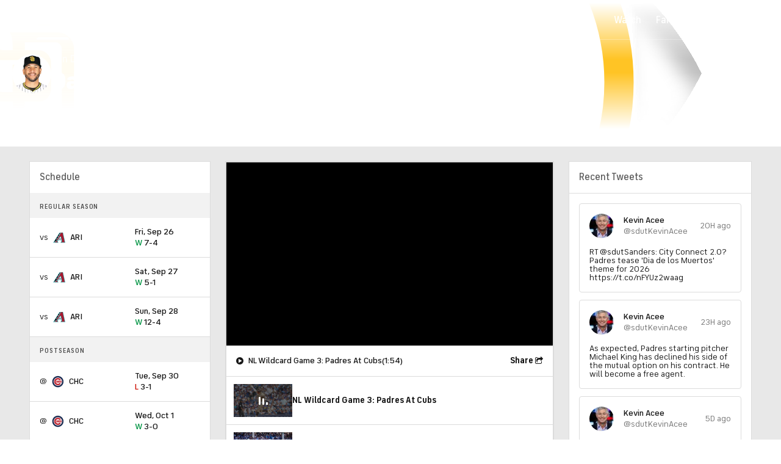

--- FILE ---
content_type: image/svg+xml
request_url: https://sports.cbsimg.net/fly/images/team-logos/316.svg
body_size: 1098
content:
<?xml version="1.0" encoding="UTF-8" standalone="no"?>
<svg width="500px" height="500px" viewBox="0 0 500 500" version="1.1" xmlns="http://www.w3.org/2000/svg" xmlns:xlink="http://www.w3.org/1999/xlink">
    <!-- Generator: Sketch 39.1 (31720) - http://www.bohemiancoding.com/sketch -->
    <title>CHC</title>
    <desc>Created with Sketch.</desc>
    <defs>
        <polygon id="path-1" points="0.375 500 493.9875 500 493.9875 6.0125 0.375 6.0125"></polygon>
    </defs>
    <g id="MLB" stroke="none" stroke-width="1" fill="none" fill-rule="evenodd">
        <g id="CHC">
            <g>
                <g id="Group-3">
                    <mask id="mask-2" fill="white">
                        <use xlink:href="#path-1"></use>
                    </mask>
                    <g id="Clip-2"></g>
                    <path d="M0,253.00625 C0,116.6 110.5875,6.0125 247,6.0125 C383.40625,6.0125 493.9875,116.6 493.9875,253.00625 C493.9875,389.41875 383.40625,500 247,500 C110.5875,500 0,389.41875 0,253.00625" id="Fill-1" fill="#FFFFFF" mask="url(#mask-2)"></path>
                </g>
                <path d="M246.91875,422.66875 C341.14375,422.66875 417.53125,346.275 417.53125,252.05 C417.53125,157.825 341.14375,81.43125 246.91875,81.43125 C152.6875,81.43125 76.3,157.825 76.3,252.05 C76.3,346.275 152.6875,422.66875 246.91875,422.66875 L246.91875,422.66875 Z M15.93125,252.05 C15.93125,124.48125 119.35,21.0625 246.91875,21.0625 C374.48125,21.0625 477.9125,124.48125 477.9125,252.05 C477.9125,379.61875 374.48125,483.04375 246.91875,483.04375 C119.35,483.04375 15.93125,379.61875 15.93125,252.05 L15.93125,252.05 Z" id="Fill-4" fill="#1E2E53"></path>
                <path d="M322.03125,300.26875 C306.15,324.95 278.4375,341.29375 246.91875,341.29375 C197.63125,341.29375 157.675,301.3375 157.675,252.05 C157.675,202.7625 197.63125,162.80625 246.91875,162.80625 C279.40625,162.80625 307.85,180.16875 323.45625,206.13125 L367.39375,163.3125 C340.13125,126.39375 296.33125,102.43125 246.91875,102.43125 C164.2875,102.43125 97.29375,169.41875 97.29375,252.05 C97.29375,334.68125 164.2875,401.675 246.91875,401.675 C295.8,401.675 339.2,378.23125 366.5125,341.975 L322.03125,300.26875" id="Fill-5" fill="#BE2531"></path>
                <path d="M220.525,266.86875 L220.525,212.60625 L247.3875,212.60625 L247.3875,267.5125 C247.3875,287.2375 242.75,291.86875 227.1,291.86875 L199.1375,291.86875 C186.26875,291.86875 182.1,283.53125 182.1,266.125 L182.1,212.60625 L208.95625,212.60625 L208.95625,266.86875 C208.95625,274.275 220.525,274.275 220.525,266.86875" id="Fill-6" fill="#BE2531"></path>
                <path d="M257.10625,291.86875 L257.10625,212.60625 L299.55625,212.60625 C315.5375,212.60625 322.39375,216.4 322.39375,234.91875 C322.39375,244.64375 320.5375,249.7375 314.975,252.5125 C322.39375,256.68125 322.39375,264.55 322.39375,271.5 C322.39375,289.0875 314.60625,291.86875 299.55625,291.86875 L257.10625,291.86875" id="Fill-7" fill="#BE2531"></path>
                <path d="M296.79375,234.2375 C296.6875,230.9875 293.6375,231.2125 285.34375,231.2125 L285.34375,242.33125 C289.975,242.33125 296.79375,242.7875 296.79375,238.625 L296.79375,234.2375" id="Fill-8" fill="#FFFFFF"></path>
                <path d="M296.59375,266.48125 C295.175,262.69375 294.375,263.1625 285.34375,263.1625 L285.34375,274.275 C291.1375,274.275 296.59375,274.7375 296.59375,270.56875 C296.59375,269.53125 296.875,267.2625 296.59375,266.48125" id="Fill-9" fill="#FFFFFF"></path>
                <path d="M376.025,291.86875 C390.4875,291.86875 397.95625,287.93125 397.95625,275.15 C397.95625,273.58125 397.8625,259 397.88125,257.38125 C397.95625,248.1125 391.28125,242.09375 381.94375,242.09375 L362.6,242.09375 C357.34375,242.09375 358.51875,234.45625 358.51875,232.14375 C358.51875,228.4375 369.45,227.28125 369.45,233.3 L369.45,237 L397.95625,237 C397.95625,218.48125 394.6125,212.60625 376.025,212.60625 C371.7125,212.69375 355.875,212.69375 350.98125,212.69375 C339.0625,212.69375 332.55,217.325 332.10625,231.2125 C331.6625,245.10625 332.10625,239.0875 332.10625,244.18125 C332.10625,249.26875 331.31875,260.61875 346.9,260.61875 L366.5875,260.61875 C372.1375,260.61875 371.0375,267.09375 371.0375,267.09375 L371.0375,271.2625 C371.0375,275.89375 361.6375,276.125 359.525,272.28125 C358.125,269.7375 358.85625,265.7125 358.85625,265.7125 L332.10625,265.7125 C332.10625,271.2625 329.10625,291.86875 345.2625,291.86875 L376.025,291.86875" id="Fill-10" fill="#BE2531"></path>
            </g>
        </g>
    </g>
</svg>

--- FILE ---
content_type: text/javascript; charset=UTF-8
request_url: https://imasdk.googleapis.com/js/sdkloader/ima3_dai.js
body_size: 181919
content:
(function(){var m,aa=typeof Object.create=="function"?Object.create:function(a){var b=function(){};b.prototype=a;return new b},ba=typeof Object.defineProperties=="function"?Object.defineProperty:function(a,b,c){if(a==Array.prototype||a==Object.prototype)return a;a[b]=c.value;return a},ea=function(a){a=["object"==typeof globalThis&&globalThis,a,"object"==typeof window&&window,"object"==typeof self&&self,"object"==typeof global&&global];for(var b=0;b<a.length;++b){var c=a[b];if(c&&c.Math==Math)return c}throw Error("Cannot find global object"); 
},ha=ea(this),ia=function(a,b){if(b)a:{var c=ha;a=a.split(".");for(var d=0;d<a.length-1;d++){var e=a[d];if(!(e in c))break a;c=c[e]}a=a[a.length-1];d=c[a];b=b(d);b!=d&&b!=null&&ba(c,a,{configurable:!0,writable:!0,value:b})}},ka=function(){function a(){function c(){}new c;Reflect.construct(c,[],function(){});return new c instanceof c}if(typeof Reflect!="undefined"&&Reflect.construct){if(a())return Reflect.construct;var b=Reflect.construct;return function(c,d,e){c=b(c,d);e&&Reflect.setPrototypeOf(c, 
e.prototype);return c}}return function(c,d,e){e===void 0&&(e=c);e=aa(e.prototype||Object.prototype);return Function.prototype.apply.call(c,e,d)||e}}(),la;if(typeof Object.setPrototypeOf=="function")la=Object.setPrototypeOf;else{var ma;a:{var na={a:!0},oa={};try{oa.__proto__=na;ma=oa.a;break a}catch(a){}ma=!1}la=ma?function(a,b){a.__proto__=b;if(a.__proto__!==b)throw new TypeError(a+" is not extensible");return a}:null} 
var pa=la,t=function(a,b){a.prototype=aa(b.prototype);a.prototype.constructor=a;if(pa)pa(a,b);else for(var c in b)if(c!="prototype")if(Object.defineProperties){var d=Object.getOwnPropertyDescriptor(b,c);d&&Object.defineProperty(a,c,d)}else a[c]=b[c];a.yb=b.prototype},qa=function(a){var b=0;return function(){return b<a.length?{done:!1,value:a[b++]}:{done:!0}}},v=function(a){var b=typeof Symbol!="undefined"&&Symbol.iterator&&a[Symbol.iterator];if(b)return b.call(a);if(typeof a.length=="number")return{next:qa(a)}; 
throw Error(String(a)+" is not an iterable or ArrayLike");},w=function(a){if(!(a instanceof Array)){a=v(a);for(var b,c=[];!(b=a.next()).done;)c.push(b.value);a=c}return a},sa=function(a){return ra(a,a)},ra=function(a,b){a.raw=b;Object.freeze&&(Object.freeze(a),Object.freeze(b));return a},ta=function(a,b){return Object.prototype.hasOwnProperty.call(a,b)},ua=typeof Object.assign=="function"?Object.assign:function(a,b){if(a==null)throw new TypeError("No nullish arg");a=Object(a);for(var c=1;c<arguments.length;c++){var d= 
arguments[c];if(d)for(var e in d)ta(d,e)&&(a[e]=d[e])}return a};ia("Object.assign",function(a){return a||ua});var va=function(){this.B=!1;this.o=null;this.j=void 0;this.g=1;this.G=this.l=0;this.A=null},wa=function(a){if(a.B)throw new TypeError("Generator is already running");a.B=!0};va.prototype.F=function(a){this.j=a};var xa=function(a,b){a.A={Oh:b,Ek:!0};a.g=a.l||a.G};va.prototype.return=function(a){this.A={return:a};this.g=this.G}; 
var y=function(a,b,c){a.g=c;return{value:b}},ya=function(a,b){a.g=b;a.l=0},za=function(a){a.l=0;var b=a.A.Oh;a.A=null;return b},Aa=function(a){this.g=new va;this.j=a},Fa=function(a,b){wa(a.g);var c=a.g.o;if(c)return Ba(a,"return"in c?c["return"]:function(d){return{value:d,done:!0}},b,a.g.return);a.g.return(b);return Ea(a)},Ba=function(a,b,c,d){try{var e=b.call(a.g.o,c);if(!(e instanceof Object))throw new TypeError("Iterator result "+e+" is not an object");if(!e.done)return a.g.B=!1,e;var f=e.value}catch(g){return a.g.o= 
null,xa(a.g,g),Ea(a)}a.g.o=null;d.call(a.g,f);return Ea(a)},Ea=function(a){for(;a.g.g;)try{var b=a.j(a.g);if(b)return a.g.B=!1,{value:b.value,done:!1}}catch(c){a.g.j=void 0,xa(a.g,c)}a.g.B=!1;if(a.g.A){b=a.g.A;a.g.A=null;if(b.Ek)throw b.Oh;return{value:b.return,done:!0}}return{value:void 0,done:!0}},Ga=function(a){this.next=function(b){wa(a.g);a.g.o?b=Ba(a,a.g.o.next,b,a.g.F):(a.g.F(b),b=Ea(a));return b};this.throw=function(b){wa(a.g);a.g.o?b=Ba(a,a.g.o["throw"],b,a.g.F):(xa(a.g,b),b=Ea(a));return b}; 
this.return=function(b){return Fa(a,b)};this[Symbol.iterator]=function(){return this}},Ha=function(a){function b(d){return a.next(d)}function c(d){return a.throw(d)}return new Promise(function(d,e){function f(g){g.done?d(g.value):Promise.resolve(g.value).then(b,c).then(f,e)}f(a.next())})},z=function(a){return Ha(new Ga(new Aa(a)))},Ia=function(){for(var a=Number(this),b=[],c=a;c<arguments.length;c++)b[c-a]=arguments[c];return b};ia("globalThis",function(a){return a||ha}); 
ia("Reflect",function(a){return a?a:{}});ia("Reflect.construct",function(){return ka});ia("Reflect.setPrototypeOf",function(a){return a?a:pa?function(b,c){try{return pa(b,c),!0}catch(d){return!1}}:null}); 
ia("Symbol",function(a){if(a)return a;var b=function(f,g){this.g=f;ba(this,"description",{configurable:!0,writable:!0,value:g})};b.prototype.toString=function(){return this.g};var c="jscomp_symbol_"+(Math.random()*1E9>>>0)+"_",d=0,e=function(f){if(this instanceof e)throw new TypeError("Symbol is not a constructor");return new b(c+(f||"")+"_"+d++,f)};return e}); 
ia("Symbol.iterator",function(a){if(a)return a;a=Symbol("Symbol.iterator");ba(Array.prototype,a,{configurable:!0,writable:!0,value:function(){return Ja(qa(this))}});return a});var Ja=function(a){a={next:a};a[Symbol.iterator]=function(){return this};return a}; 
ia("Promise",function(a){function b(){this.g=null}function c(g){return g instanceof e?g:new e(function(h){h(g)})}if(a)return a;b.prototype.j=function(g){if(this.g==null){this.g=[];var h=this;this.l(function(){h.A()})}this.g.push(g)};var d=ha.setTimeout;b.prototype.l=function(g){d(g,0)};b.prototype.A=function(){for(;this.g&&this.g.length;){var g=this.g;this.g=[];for(var h=0;h<g.length;++h){var k=g[h];g[h]=null;try{k()}catch(l){this.o(l)}}}this.g=null};b.prototype.o=function(g){this.l(function(){throw g; 
})};var e=function(g){this.g=0;this.l=void 0;this.j=[];this.F=!1;var h=this.A();try{g(h.resolve,h.reject)}catch(k){h.reject(k)}};e.prototype.A=function(){function g(l){return function(n){k||(k=!0,l.call(h,n))}}var h=this,k=!1;return{resolve:g(this.J),reject:g(this.o)}};e.prototype.J=function(g){if(g===this)this.o(new TypeError("A Promise cannot resolve to itself"));else if(g instanceof e)this.N(g);else{a:switch(typeof g){case "object":var h=g!=null;break a;case "function":h=!0;break a;default:h=!1}h? 
this.I(g):this.B(g)}};e.prototype.I=function(g){var h=void 0;try{h=g.then}catch(k){this.o(k);return}typeof h=="function"?this.R(h,g):this.B(g)};e.prototype.o=function(g){this.G(2,g)};e.prototype.B=function(g){this.G(1,g)};e.prototype.G=function(g,h){if(this.g!=0)throw Error("Cannot settle("+g+", "+h+"): Promise already settled in state"+this.g);this.g=g;this.l=h;this.g===2&&this.M();this.C()};e.prototype.M=function(){var g=this;d(function(){if(g.D()){var h=ha.console;typeof h!=="undefined"&&h.error(g.l)}}, 
1)};e.prototype.D=function(){if(this.F)return!1;var g=ha.CustomEvent,h=ha.Event,k=ha.dispatchEvent;if(typeof k==="undefined")return!0;typeof g==="function"?g=new g("unhandledrejection",{cancelable:!0}):typeof h==="function"?g=new h("unhandledrejection",{cancelable:!0}):(g=ha.document.createEvent("CustomEvent"),g.initCustomEvent("unhandledrejection",!1,!0,g));g.promise=this;g.reason=this.l;return k(g)};e.prototype.C=function(){if(this.j!=null){for(var g=0;g<this.j.length;++g)f.j(this.j[g]);this.j= 
null}};var f=new b;e.prototype.N=function(g){var h=this.A();g.qe(h.resolve,h.reject)};e.prototype.R=function(g,h){var k=this.A();try{g.call(h,k.resolve,k.reject)}catch(l){k.reject(l)}};e.prototype.then=function(g,h){function k(q,u){return typeof q=="function"?function(r){try{l(q(r))}catch(x){n(x)}}:u}var l,n,p=new e(function(q,u){l=q;n=u});this.qe(k(g,l),k(h,n));return p};e.prototype.catch=function(g){return this.then(void 0,g)};e.prototype.qe=function(g,h){function k(){switch(l.g){case 1:g(l.l); 
break;case 2:h(l.l);break;default:throw Error("Unexpected state: "+l.g);}}var l=this;this.j==null?f.j(k):this.j.push(k);this.F=!0};e.resolve=c;e.reject=function(g){return new e(function(h,k){k(g)})};e.race=function(g){return new e(function(h,k){for(var l=v(g),n=l.next();!n.done;n=l.next())c(n.value).qe(h,k)})};e.all=function(g){var h=v(g),k=h.next();return k.done?c([]):new e(function(l,n){function p(r){return function(x){q[r]=x;u--;u==0&&l(q)}}var q=[],u=0;do q.push(void 0),u++,c(k.value).qe(p(q.length- 
1),n),k=h.next();while(!k.done)})};return e});ia("Object.setPrototypeOf",function(a){return a||pa});ia("Symbol.dispose",function(a){return a?a:Symbol("Symbol.dispose")});ia("Array.prototype.find",function(a){return a?a:function(b,c){a:{var d=this;d instanceof String&&(d=String(d));for(var e=d.length,f=0;f<e;f++){var g=d[f];if(b.call(c,g,f,d)){b=g;break a}}b=void 0}return b}}); 
ia("WeakMap",function(a){function b(){}function c(k){var l=typeof k;return l==="object"&&k!==null||l==="function"}function d(k){if(!ta(k,f)){var l=new b;ba(k,f,{value:l})}}function e(k){var l=Object[k];l&&(Object[k]=function(n){if(n instanceof b)return n;Object.isExtensible(n)&&d(n);return l(n)})}if(function(){if(!a||!Object.seal)return!1;try{var k=Object.seal({}),l=Object.seal({}),n=new a([[k,2],[l,3]]);if(n.get(k)!=2||n.get(l)!=3)return!1;n.delete(k);n.set(l,4);return!n.has(k)&&n.get(l)==4}catch(p){return!1}}())return a; 
var f="$jscomp_hidden_"+Math.random();e("freeze");e("preventExtensions");e("seal");var g=0,h=function(k){this.g=(g+=Math.random()+1).toString();if(k){k=v(k);for(var l;!(l=k.next()).done;)l=l.value,this.set(l[0],l[1])}};h.prototype.set=function(k,l){if(!c(k))throw Error("Invalid WeakMap key");d(k);if(!ta(k,f))throw Error("WeakMap key fail: "+k);k[f][this.g]=l;return this};h.prototype.get=function(k){return c(k)&&ta(k,f)?k[f][this.g]:void 0};h.prototype.has=function(k){return c(k)&&ta(k,f)&&ta(k[f], 
this.g)};h.prototype.delete=function(k){return c(k)&&ta(k,f)&&ta(k[f],this.g)?delete k[f][this.g]:!1};return h}); 
ia("Map",function(a){if(function(){if(!a||typeof a!="function"||!a.prototype.entries||typeof Object.seal!="function")return!1;try{var h=Object.seal({x:4}),k=new a(v([[h,"s"]]));if(k.get(h)!="s"||k.size!=1||k.get({x:4})||k.set({x:4},"t")!=k||k.size!=2)return!1;var l=k.entries(),n=l.next();if(n.done||n.value[0]!=h||n.value[1]!="s")return!1;n=l.next();return n.done||n.value[0].x!=4||n.value[1]!="t"||!l.next().done?!1:!0}catch(p){return!1}}())return a;var b=new WeakMap,c=function(h){this[0]={};this[1]= 
f();this.size=0;if(h){h=v(h);for(var k;!(k=h.next()).done;)k=k.value,this.set(k[0],k[1])}};c.prototype.set=function(h,k){h=h===0?0:h;var l=d(this,h);l.list||(l.list=this[0][l.id]=[]);l.entry?l.entry.value=k:(l.entry={next:this[1],Pb:this[1].Pb,head:this[1],key:h,value:k},l.list.push(l.entry),this[1].Pb.next=l.entry,this[1].Pb=l.entry,this.size++);return this};c.prototype.delete=function(h){h=d(this,h);return h.entry&&h.list?(h.list.splice(h.index,1),h.list.length||delete this[0][h.id],h.entry.Pb.next= 
h.entry.next,h.entry.next.Pb=h.entry.Pb,h.entry.head=null,this.size--,!0):!1};c.prototype.clear=function(){this[0]={};this[1]=this[1].Pb=f();this.size=0};c.prototype.has=function(h){return!!d(this,h).entry};c.prototype.get=function(h){return(h=d(this,h).entry)&&h.value};c.prototype.entries=function(){return e(this,function(h){return[h.key,h.value]})};c.prototype.keys=function(){return e(this,function(h){return h.key})};c.prototype.values=function(){return e(this,function(h){return h.value})};c.prototype.forEach= 
function(h,k){for(var l=this.entries(),n;!(n=l.next()).done;)n=n.value,h.call(k,n[1],n[0],this)};c.prototype[Symbol.iterator]=c.prototype.entries;var d=function(h,k){var l=k&&typeof k;l=="object"||l=="function"?b.has(k)?l=b.get(k):(l=""+ ++g,b.set(k,l)):l="p_"+k;var n=h[0][l];if(n&&ta(h[0],l))for(h=0;h<n.length;h++){var p=n[h];if(k!==k&&p.key!==p.key||k===p.key)return{id:l,list:n,index:h,entry:p}}return{id:l,list:n,index:-1,entry:void 0}},e=function(h,k){var l=h[1];return Ja(function(){if(l){for(;l.head!= 
h[1];)l=l.Pb;for(;l.next!=l.head;)return l=l.next,{done:!1,value:k(l)};l=null}return{done:!0,value:void 0}})},f=function(){var h={};return h.Pb=h.next=h.head=h},g=0;return c}); 
ia("Set",function(a){if(function(){if(!a||typeof a!="function"||!a.prototype.entries||typeof Object.seal!="function")return!1;try{var c=Object.seal({x:4}),d=new a(v([c]));if(!d.has(c)||d.size!=1||d.add(c)!=d||d.size!=1||d.add({x:4})!=d||d.size!=2)return!1;var e=d.entries(),f=e.next();if(f.done||f.value[0]!=c||f.value[1]!=c)return!1;f=e.next();return f.done||f.value[0]==c||f.value[0].x!=4||f.value[1]!=f.value[0]?!1:e.next().done}catch(g){return!1}}())return a;var b=function(c){this.g=new Map;if(c){c= 
v(c);for(var d;!(d=c.next()).done;)this.add(d.value)}this.size=this.g.size};b.prototype.add=function(c){c=c===0?0:c;this.g.set(c,c);this.size=this.g.size;return this};b.prototype.delete=function(c){c=this.g.delete(c);this.size=this.g.size;return c};b.prototype.clear=function(){this.g.clear();this.size=0};b.prototype.has=function(c){return this.g.has(c)};b.prototype.entries=function(){return this.g.entries()};b.prototype.values=function(){return this.g.values()};b.prototype.keys=b.prototype.values; 
b.prototype[Symbol.iterator]=b.prototype.values;b.prototype.forEach=function(c,d){var e=this;this.g.forEach(function(f){return c.call(d,f,f,e)})};return b});ia("Object.values",function(a){return a?a:function(b){var c=[],d;for(d in b)ta(b,d)&&c.push(b[d]);return c}});ia("Object.is",function(a){return a?a:function(b,c){return b===c?b!==0||1/b===1/c:b!==b&&c!==c}}); 
ia("Array.prototype.includes",function(a){return a?a:function(b,c){var d=this;d instanceof String&&(d=String(d));var e=d.length;c=c||0;for(c<0&&(c=Math.max(c+e,0));c<e;c++){var f=d[c];if(f===b||Object.is(f,b))return!0}return!1}});var Ka=function(a,b,c){if(a==null)throw new TypeError("The 'this' value for String.prototype."+c+" must not be null or undefined");if(b instanceof RegExp)throw new TypeError("First argument to String.prototype."+c+" must not be a regular expression");return a+""}; 
ia("String.prototype.includes",function(a){return a?a:function(b,c){return Ka(this,b,"includes").indexOf(b,c||0)!==-1}});ia("Array.from",function(a){return a?a:function(b,c,d){c=c!=null?c:function(h){return h};var e=[],f=typeof Symbol!="undefined"&&Symbol.iterator&&b[Symbol.iterator];if(typeof f=="function"){b=f.call(b);for(var g=0;!(f=b.next()).done;)e.push(c.call(d,f.value,g++))}else for(f=b.length,g=0;g<f;g++)e.push(c.call(d,b[g],g));return e}}); 
ia("Object.entries",function(a){return a?a:function(b){var c=[],d;for(d in b)ta(b,d)&&c.push([d,b[d]]);return c}});ia("Number.isFinite",function(a){return a?a:function(b){return typeof b!=="number"?!1:!isNaN(b)&&b!==Infinity&&b!==-Infinity}});ia("Number.MAX_SAFE_INTEGER",function(){return 9007199254740991});ia("Number.MIN_SAFE_INTEGER",function(){return-9007199254740991});ia("Number.isInteger",function(a){return a?a:function(b){return Number.isFinite(b)?b===Math.floor(b):!1}}); 
ia("Number.isSafeInteger",function(a){return a?a:function(b){return Number.isInteger(b)&&Math.abs(b)<=Number.MAX_SAFE_INTEGER}});ia("String.prototype.startsWith",function(a){return a?a:function(b,c){var d=Ka(this,b,"startsWith");b+="";var e=d.length,f=b.length;c=Math.max(0,Math.min(c|0,d.length));for(var g=0;g<f&&c<e;)if(d[c++]!=b[g++])return!1;return g>=f}}); 
ia("String.prototype.endsWith",function(a){return a?a:function(b,c){var d=Ka(this,b,"endsWith");b+="";c===void 0&&(c=d.length);c=Math.max(0,Math.min(c|0,d.length));for(var e=b.length;e>0&&c>0;)if(d[--c]!=b[--e])return!1;return e<=0}});var La=function(a,b){a instanceof String&&(a+="");var c=0,d=!1,e={next:function(){if(!d&&c<a.length){var f=c++;return{value:b(f,a[f]),done:!1}}d=!0;return{done:!0,value:void 0}}};e[Symbol.iterator]=function(){return e};return e}; 
ia("Array.prototype.entries",function(a){return a?a:function(){return La(this,function(b,c){return[b,c]})}});ia("Math.trunc",function(a){return a?a:function(b){b=Number(b);if(isNaN(b)||b===Infinity||b===-Infinity||b===0)return b;var c=Math.floor(Math.abs(b));return b<0?-c:c}});ia("Number.isNaN",function(a){return a?a:function(b){return typeof b==="number"&&isNaN(b)}});ia("Array.prototype.keys",function(a){return a?a:function(){return La(this,function(b){return b})}}); 
ia("Array.prototype.values",function(a){return a?a:function(){return La(this,function(b,c){return c})}});ia("Object.fromEntries",function(a){return a?a:function(b){var c={};if(!(Symbol.iterator in b))throw new TypeError(""+b+" is not iterable");b=b[Symbol.iterator].call(b);for(var d=b.next();!d.done;d=b.next()){d=d.value;if(Object(d)!==d)throw new TypeError("iterable for fromEntries should yield objects");c[d[0]]=d[1]}return c}}); 
ia("String.prototype.repeat",function(a){return a?a:function(b){var c=Ka(this,null,"repeat");if(b<0||b>1342177279)throw new RangeError("Invalid count value");b|=0;for(var d="";b;)if(b&1&&(d+=c),b>>>=1)c+=c;return d}});ia("String.prototype.padStart",function(a){return a?a:function(b,c){var d=Ka(this,null,"padStart");b-=d.length;c=c!==void 0?String(c):" ";return(b>0&&c?c.repeat(Math.ceil(b/c.length)).substring(0,b):"")+d}}); 
ia("Promise.allSettled",function(a){function b(d){return{status:"fulfilled",value:d}}function c(d){return{status:"rejected",reason:d}}return a?a:function(d){var e=this;d=Array.from(d,function(f){return e.resolve(f).then(b,c)});return e.all(d)}});ia("Math.imul",function(a){return a?a:function(b,c){b=Number(b);c=Number(c);var d=b&65535,e=c&65535;return d*e+((b>>>16&65535)*e+d*(c>>>16&65535)<<16>>>0)|0}});ia("Math.sign",function(a){return a?a:function(b){b=Number(b);return b===0||isNaN(b)?b:b>0?1:-1}}); 
ia("Array.prototype.flatMap",function(a){return a?a:function(b,c){var d=[];Array.prototype.forEach.call(this,function(e,f){e=b.call(c,e,f,this);Array.isArray(e)?d.push.apply(d,e):d.push(e)});return d}});/* 
 
 Copyright The Closure Library Authors. 
 SPDX-License-Identifier: Apache-2.0 
*/ 
var Ma=Ma||{},A=this||self,Oa=function(a,b){var c=Na("CLOSURE_FLAGS");a=c&&c[a];return a!=null?a:b},Na=function(a,b){a=a.split(".");b=b||A;for(var c=0;c<a.length;c++)if(b=b[a[c]],b==null)return null;return b},Pa=function(a){var b=typeof a;return b!="object"?b:a?Array.isArray(a)?"array":b:"null"},Qa=function(a){var b=Pa(a);return b=="array"||b=="object"&&typeof a.length=="number"},Ra=function(a){var b=typeof a;return b=="object"&&a!=null||b=="function"},Ua=function(a){return Object.prototype.hasOwnProperty.call(a, 
Sa)&&a[Sa]||(a[Sa]=++Ta)},Va=function(a){a!==null&&"removeAttribute"in a&&a.removeAttribute(Sa);try{delete a[Sa]}catch(b){}},Sa="closure_uid_"+(Math.random()*1E9>>>0),Ta=0,Wa=function(a,b,c){return a.call.apply(a.bind,arguments)},Xa=function(a,b,c){if(!a)throw Error();if(arguments.length>2){var d=Array.prototype.slice.call(arguments,2);return function(){var e=Array.prototype.slice.call(arguments);Array.prototype.unshift.apply(e,d);return a.apply(b,e)}}return function(){return a.apply(b,arguments)}}, 
Ya=function(a,b,c){Ya=Function.prototype.bind&&Function.prototype.bind.toString().indexOf("native code")!=-1?Wa:Xa;return Ya.apply(null,arguments)},$a=function(a,b){var c=Array.prototype.slice.call(arguments,1);return function(){var d=c.slice();d.push.apply(d,arguments);return a.apply(this,d)}},ab=function(){return Date.now()},C=function(a,b){a=a.split(".");for(var c=A,d;a.length&&(d=a.shift());)a.length||b===void 0?c[d]&&c[d]!==Object.prototype[d]?c=c[d]:c=c[d]={}:c[d]=b},bb=function(a){return a}, 
cb=function(a,b){function c(){}c.prototype=b.prototype;a.yb=b.prototype;a.prototype=new c;a.prototype.constructor=a;a.Mn=function(d,e,f){for(var g=Array(arguments.length-2),h=2;h<arguments.length;h++)g[h-2]=arguments[h];return b.prototype[e].apply(d,g)}};function db(a,b){if(Error.captureStackTrace)Error.captureStackTrace(this,db);else{var c=Error().stack;c&&(this.stack=c)}a&&(this.message=String(a));b!==void 0&&(this.cause=b)}cb(db,Error);db.prototype.name="CustomError";var eb;function fb(){throw Error("Invalid UTF8");}function gb(a,b){b=String.fromCharCode.apply(null,b);return a==null?b:a+b}var ib=void 0,jb,kb=typeof TextDecoder!=="undefined",lb,nb=typeof String.prototype.isWellFormed==="function",ob=typeof TextEncoder!=="undefined";function pb(a){A.setTimeout(function(){throw a;},0)};var qb=function(a){for(var b=[],c=0,d=0;d<a.length;d++){var e=a.charCodeAt(d);e>255&&(b[c++]=e&255,e>>=8);b[c++]=e}return b},rb=function(a){return Array.prototype.map.call(a,function(b){b=b.toString(16);return b.length>1?b:"0"+b}).join("")};function D(a){return/^[\s\xa0]*$/.test(a)}var sb=String.prototype.trim?function(a){return a.trim()}:function(a){return/^[\s\xa0]*([\s\S]*?)[\s\xa0]*$/.exec(a)[1]},tb=/&/g,ub=/</g,vb=/>/g,wb=/"/g,xb=/'/g,yb=/\x00/g,Db=/[\x00&<>"']/;function Eb(a,b){return a.indexOf(b)!=-1}function Fb(a,b){return Eb(a.toLowerCase(),b.toLowerCase())} 
function Gb(a,b){var c=0;a=sb(String(a)).split(".");b=sb(String(b)).split(".");for(var d=Math.max(a.length,b.length),e=0;c==0&&e<d;e++){var f=a[e]||"",g=b[e]||"";do{f=/(\d*)(\D*)(.*)/.exec(f)||["","","",""];g=/(\d*)(\D*)(.*)/.exec(g)||["","","",""];if(f[0].length==0&&g[0].length==0)break;c=Hb(f[1].length==0?0:parseInt(f[1],10),g[1].length==0?0:parseInt(g[1],10))||Hb(f[2].length==0,g[2].length==0)||Hb(f[2],g[2]);f=f[3];g=g[3]}while(c==0)}return c}function Hb(a,b){return a<b?-1:a>b?1:0};var Ib=Oa(610401301,!1),Jb=Oa(1331761403,!1),Kb=Oa(748402147,!0);function Lb(){var a=A.navigator;return a&&(a=a.userAgent)?a:""}var Mb,Nb=A.navigator;Mb=Nb?Nb.userAgentData||null:null;function Ob(a){if(!Ib||!Mb)return!1;for(var b=0;b<Mb.brands.length;b++){var c=Mb.brands[b].brand;if(c&&Eb(c,a))return!0}return!1}function E(a){return Eb(Lb(),a)};function Pb(){return Ib?!!Mb&&Mb.brands.length>0:!1}function Qb(){return Pb()?!1:E("Trident")||E("MSIE")}function Rb(){return E("Firefox")||E("FxiOS")}function Sb(){return E("Safari")&&!(Tb()||(Pb()?0:E("Coast"))||(Pb()?0:E("Opera"))||(Pb()?0:E("Edge"))||(Pb()?Ob("Microsoft Edge"):E("Edg/"))||(Pb()?Ob("Opera"):E("OPR"))||Rb()||E("Silk")||E("Android"))}function Tb(){return Pb()?Ob("Chromium"):(E("Chrome")||E("CriOS"))&&!(Pb()?0:E("Edge"))||E("Silk")};function Ub(){return Ib&&Mb&&Mb.platform?Mb.platform==="Android":E("Android")}function Vb(){return E("iPhone")&&!E("iPod")&&!E("iPad")}function Wb(){return Vb()||E("iPad")||E("iPod")};var Xb=Array.prototype.indexOf?function(a,b){return Array.prototype.indexOf.call(a,b,void 0)}:function(a,b){if(typeof a==="string")return typeof b!=="string"||b.length!=1?-1:a.indexOf(b,0);for(var c=0;c<a.length;c++)if(c in a&&a[c]===b)return c;return-1},Yb=Array.prototype.lastIndexOf?function(a,b){return Array.prototype.lastIndexOf.call(a,b,a.length-1)}:function(a,b){var c=a.length-1;c<0&&(c=Math.max(0,a.length+c));if(typeof a==="string")return typeof b!=="string"||b.length!=1?-1:a.lastIndexOf(b, 
c);for(;c>=0;c--)if(c in a&&a[c]===b)return c;return-1},Zb=Array.prototype.forEach?function(a,b){Array.prototype.forEach.call(a,b,void 0)}:function(a,b){for(var c=a.length,d=typeof a==="string"?a.split(""):a,e=0;e<c;e++)e in d&&b.call(void 0,d[e],e,a)};function $b(a,b){for(var c=typeof a==="string"?a.split(""):a,d=a.length-1;d>=0;--d)d in c&&b.call(void 0,c[d],d,a)} 
var ac=Array.prototype.filter?function(a,b){return Array.prototype.filter.call(a,b,void 0)}:function(a,b){for(var c=a.length,d=[],e=0,f=typeof a==="string"?a.split(""):a,g=0;g<c;g++)if(g in f){var h=f[g];b.call(void 0,h,g,a)&&(d[e++]=h)}return d},fc=Array.prototype.map?function(a,b){return Array.prototype.map.call(a,b,void 0)}:function(a,b){for(var c=a.length,d=Array(c),e=typeof a==="string"?a.split(""):a,f=0;f<c;f++)f in e&&(d[f]=b.call(void 0,e[f],f,a));return d},hc=Array.prototype.reduce?function(a, 
b,c){return Array.prototype.reduce.call(a,b,c)}:function(a,b,c){var d=c;Zb(a,function(e,f){d=b.call(void 0,d,e,f,a)});return d},ic=Array.prototype.some?function(a,b){return Array.prototype.some.call(a,b,void 0)}:function(a,b){for(var c=a.length,d=typeof a==="string"?a.split(""):a,e=0;e<c;e++)if(e in d&&b.call(void 0,d[e],e,a))return!0;return!1};function jc(a,b){b=kc(a,b);return b<0?null:typeof a==="string"?a.charAt(b):a[b]} 
function kc(a,b){for(var c=a.length,d=typeof a==="string"?a.split(""):a,e=0;e<c;e++)if(e in d&&b.call(void 0,d[e],e,a))return e;return-1}function lc(a,b){b=mc(a,b);return b<0?null:typeof a==="string"?a.charAt(b):a[b]}function mc(a,b){for(var c=typeof a==="string"?a.split(""):a,d=a.length-1;d>=0;d--)if(d in c&&b.call(void 0,c[d],d,a))return d;return-1}function nc(a,b){return Xb(a,b)>=0}function rc(a,b){b=Xb(a,b);var c;(c=b>=0)&&sc(a,b);return c} 
function sc(a,b){return Array.prototype.splice.call(a,b,1).length==1}function tc(a,b){var c=0;$b(a,function(d,e){b.call(void 0,d,e,a)&&sc(a,e)&&c++})}function uc(a){return Array.prototype.concat.apply([],arguments)}function vc(a){var b=a.length;if(b>0){for(var c=Array(b),d=0;d<b;d++)c[d]=a[d];return c}return[]}function wc(a){for(var b=0,c=0,d={};c<a.length;){var e=a[c++],f=Ra(e)?"o"+Ua(e):(typeof e).charAt(0)+e;Object.prototype.hasOwnProperty.call(d,f)||(d[f]=!0,a[b++]=e)}a.length=b} 
function xc(a,b){a.sort(b||yc)}function yc(a,b){return a>b?1:a<b?-1:0}function zc(a,b){for(var c=[],d=0;d<b;d++)c[d]=a;return c};var Ac=function(a){Ac[" "](a);return a};Ac[" "]=function(){};var Bc=function(a,b){try{return Ac(a[b]),!0}catch(c){}return!1};var Cc=Qb(),Dc=E("Gecko")&&!(Fb(Lb(),"WebKit")&&!E("Edge"))&&!(E("Trident")||E("MSIE"))&&!E("Edge"),Ec=Fb(Lb(),"WebKit")&&!E("Edge"),Hc=Ib&&Mb&&Mb.platform?Mb.platform==="macOS":E("Macintosh"),Ic=Ub(),Jc=Vb(),Kc=E("iPad"),Lc=E("iPod"),Mc=Wb();var Nc=Rb(),Oc=E("Android")&&!(Tb()||Rb()||(Pb()?0:E("Opera"))||E("Silk")),Pc=Sb()&&!Wb();var Qc={},Rc=null,Sc=Dc||Ec||!Pc&&typeof A.atob=="function",Uc=function(a,b){b===void 0&&(b=0);Tc();b=Qc[b];for(var c=Array(Math.floor(a.length/3)),d=b[64]||"",e=0,f=0;e<a.length-2;e+=3){var g=a[e],h=a[e+1],k=a[e+2],l=b[g>>2];g=b[(g&3)<<4|h>>4];h=b[(h&15)<<2|k>>6];k=b[k&63];c[f++]=""+l+g+h+k}l=0;k=d;switch(a.length-e){case 2:l=a[e+1],k=b[(l&15)<<2]||d;case 1:a=a[e],c[f]=""+b[a>>2]+b[(a&3)<<4|l>>4]+k+d}return c.join("")},Wc=function(a){if(Sc)return A.atob(a);var b="";Vc(a,function(c){b+=String.fromCharCode(c)}); 
return b},Xc=function(a){var b=[];Vc(a,function(c){b.push(c)});return b},Yc=function(a){var b=a.length,c=b*3/4;c%3?c=Math.floor(c):Eb("=.",a[b-1])&&(c=Eb("=.",a[b-2])?c-2:c-1);var d=new Uint8Array(c),e=0;Vc(a,function(f){d[e++]=f});return e!==c?d.subarray(0,e):d},Vc=function(a,b){function c(k){for(;d<a.length;){var l=a.charAt(d++),n=Rc[l];if(n!=null)return n;if(!D(l))throw Error("Unknown base64 encoding at char: "+l);}return k}Tc();for(var d=0;;){var e=c(-1),f=c(0),g=c(64),h=c(64);if(h===64&&e=== 
-1)break;b(e<<2|f>>4);g!=64&&(b(f<<4&240|g>>2),h!=64&&b(g<<6&192|h))}},Tc=function(){if(!Rc){Rc={};for(var a="ABCDEFGHIJKLMNOPQRSTUVWXYZabcdefghijklmnopqrstuvwxyz0123456789".split(""),b=["+/=","+/","-_=","-_.","-_"],c=0;c<5;c++){var d=a.concat(b[c].split(""));Qc[c]=d;for(var e=0;e<d.length;e++){var f=d[e];Rc[f]===void 0&&(Rc[f]=e)}}}};var Zc=typeof Uint8Array!=="undefined",bd=!Cc&&typeof btoa==="function",cd=/[-_.]/g,dd={"-":"+",_:"/",".":"="};function ed(a){return dd[a]||""}function fd(a){if(!bd)return Yc(a);a=cd.test(a)?a.replace(cd,ed):a;a=atob(a);for(var b=new Uint8Array(a.length),c=0;c<a.length;c++)b[c]=a.charCodeAt(c);return b}var gd={};var id=function(a,b){hd(b);this.g=a;if(a!=null&&a.length===0)throw Error("ByteString should be constructed with non-empty values");},kd=function(){return jd||(jd=new id(null,gd))};id.prototype.isEmpty=function(){return this.g==null};var ld=function(a){hd(gd);var b=a.g;b=b==null||Zc&&b!=null&&b instanceof Uint8Array?b:typeof b==="string"?fd(b):null;return b==null?b:a.g=b},jd;function hd(a){if(a!==gd)throw Error("illegal external caller");};function md(a,b){a.__closure__error__context__984382||(a.__closure__error__context__984382={});a.__closure__error__context__984382.severity=b};var nd=void 0;function od(a){a=Error(a);md(a,"warning");return a}function pd(a,b){if(a!=null){var c;var d=(c=nd)!=null?c:nd={};c=d[a]||0;c>=b||(d[a]=c+1,a=Error(),md(a,"incident"),pb(a))}};var qd=typeof Symbol==="function"&&typeof Symbol()==="symbol";function rd(a,b,c){return typeof Symbol==="function"&&typeof Symbol()==="symbol"?(c===void 0?0:c)&&Symbol.for&&a?Symbol.for(a):a!=null?Symbol(a):Symbol():b}var sd=rd("jas",void 0,!0),td=rd(void 0,"0di"),ud=rd(void 0,"1oa"),vd=rd(void 0,Symbol()),wd=rd(void 0,"0ubs"),xd=rd(void 0,"0ubsb"),yd=rd(void 0,"0actk"),zd=rd("m_m","Zn",!0);var Ad={Ck:{value:0,configurable:!0,writable:!0,enumerable:!1}},Bd=Object.defineProperties,F=qd?sd:"Ck",Cd,Dd=[];Nd(Dd,7);Cd=Object.freeze(Dd);function Od(a,b){qd||F in a||Bd(a,Ad);a[F]|=b}function Nd(a,b){qd||F in a||Bd(a,Ad);a[F]=b}function Pd(a){if(4&a)return 512&a?512:1024&a?1024:0}function Qd(a){Od(a,34);return a}function Rd(a){Od(a,8192);return a}function Sd(a){Od(a,32);return a};function Td(){return typeof BigInt==="function"};var Ud={};function Vd(a,b){return b===void 0?a.g!==Wd&&!!(2&(a.H[F]|0)):!!(2&b)&&a.g!==Wd}var Wd={};function Xd(a,b){if(a!=null)if(typeof a==="string")a=a?new id(a,gd):kd();else if(a.constructor!==id)if(Zc&&a!=null&&a instanceof Uint8Array)a=a.length?new id(new Uint8Array(a),gd):kd();else{if(!b)throw Error();a=void 0}return a}var Yd=function(a,b,c){this.g=a;this.j=b;this.l=c};Yd.prototype.next=function(){var a=this.g.next();a.done||(a.value=this.j.call(this.l,a.value));return a}; 
Yd.prototype[Symbol.iterator]=function(){return this};var Zd=Object.freeze({}),$d=Object.freeze({});function ae(a,b,c){var d=b&128?0:-1,e=a.length,f;if(f=!!e)f=a[e-1],f=f!=null&&typeof f==="object"&&f.constructor===Object;var g=e+(f?-1:0);for(b=b&128?1:0;b<g;b++)c(b-d,a[b]);if(f){a=a[e-1];for(var h in a)!isNaN(h)&&c(+h,a[h])}}var be={};function ce(a){a.Un=!0;return a};var de=ce(function(a){return typeof a==="number"}),ee=ce(function(a){return typeof a==="string"}),fe=ce(function(a){return typeof a==="boolean"}),ge=ce(function(a){return!!a&&(typeof a==="object"||typeof a==="function")});function he(){return ie(ce(function(a,b){return a===void 0?!0:ee(a,b)}))}function ie(a){a.Fk=!0;return a};var je=typeof A.BigInt==="function"&&typeof A.BigInt(0)==="bigint";function ke(a){var b=a;if(ee(b)){if(!/^\s*(?:-?[1-9]\d*|0)?\s*$/.test(b))throw Error(String(b));}else if(de(b)&&!Number.isSafeInteger(b))throw Error(String(b));return je?BigInt(a):a=fe(a)?a?"1":"0":ee(a)?a.trim()||"0":String(a)}var qe=ce(function(a){return je?a>=le&&a<=me:a[0]==="-"?ne(a,oe):ne(a,pe)}),oe=Number.MIN_SAFE_INTEGER.toString(),le=je?BigInt(Number.MIN_SAFE_INTEGER):void 0,pe=Number.MAX_SAFE_INTEGER.toString(),me=je?BigInt(Number.MAX_SAFE_INTEGER):void 0; 
function ne(a,b){if(a.length>b.length)return!1;if(a.length<b.length||a===b)return!0;for(var c=0;c<a.length;c++){var d=a[c],e=b[c];if(d>e)return!1;if(d<e)return!0}};var re=typeof Uint8Array.prototype.slice==="function",se=0,te=0,ue;function ve(a){var b=a>>>0;se=b;te=(a-b)/4294967296>>>0}function Me(a){if(a<0){ve(0-a);var b=v(Ne(se,te));a=b.next().value;b=b.next().value;se=a>>>0;te=b>>>0}else ve(a)}function Oe(a,b){var c=b*4294967296+(a>>>0);return Number.isSafeInteger(c)?c:Pe(a,b)}function Qe(a,b){var c=b&2147483648;c&&(a=~a+1>>>0,b=~b>>>0,a==0&&(b=b+1>>>0));a=Oe(a,b);return typeof a==="number"?c?-a:a:c?"-"+a:a} 
function Pe(a,b){b>>>=0;a>>>=0;if(b<=2097151)var c=""+(4294967296*b+a);else Td()?c=""+(BigInt(b)<<BigInt(32)|BigInt(a)):(c=(a>>>24|b<<8)&16777215,b=b>>16&65535,a=(a&16777215)+c*6777216+b*6710656,c+=b*8147497,b*=2,a>=1E7&&(c+=a/1E7>>>0,a%=1E7),c>=1E7&&(b+=c/1E7>>>0,c%=1E7),c=b+Re(c)+Re(a));return c}function Re(a){a=String(a);return"0000000".slice(a.length)+a} 
function Se(){var a=se,b=te;b&2147483648?Td()?a=""+(BigInt(b|0)<<BigInt(32)|BigInt(a>>>0)):(b=v(Ne(a,b)),a=b.next().value,b=b.next().value,a="-"+Pe(a,b)):a=Pe(a,b);return a} 
function Te(a){if(a.length<16)Me(Number(a));else if(Td())a=BigInt(a),se=Number(a&BigInt(4294967295))>>>0,te=Number(a>>BigInt(32)&BigInt(4294967295));else{var b=+(a[0]==="-");te=se=0;for(var c=a.length,d=0+b,e=(c-b)%6+b;e<=c;d=e,e+=6)d=Number(a.slice(d,e)),te*=1E6,se=se*1E6+d,se>=4294967296&&(te+=Math.trunc(se/4294967296),te>>>=0,se>>>=0);b&&(b=v(Ne(se,te)),a=b.next().value,b=b.next().value,se=a,te=b)}}function Ne(a,b){b=~b;a?a=~a+1:b+=1;return[a,b]};function Ue(a){return Array.prototype.slice.call(a)};var Ve=typeof BigInt==="function"?BigInt.asIntN:void 0,We=typeof BigInt==="function"?BigInt.asUintN:void 0,Xe=Number.isSafeInteger,Ye=Number.isFinite,Ze=Math.trunc;function $e(a){if(a==null||typeof a==="number")return a;if(a==="NaN"||a==="Infinity"||a==="-Infinity")return Number(a)}function af(a){if(typeof a!=="boolean")throw Error("Expected boolean but got "+Pa(a)+": "+a);return a}function bf(a){if(a==null||typeof a==="boolean")return a;if(typeof a==="number")return!!a}var cf=/^-?([1-9][0-9]*|0)(\.[0-9]+)?$/; 
function df(a){switch(typeof a){case "bigint":return!0;case "number":return Ye(a);case "string":return cf.test(a);default:return!1}}function ef(a){if(!Ye(a))throw od("enum");return a|0}function ff(a){return a==null?a:Ye(a)?a|0:void 0}function gf(a){if(typeof a!=="number")throw od("int32");if(!Ye(a))throw od("int32");return a|0}function hf(a){if(a==null)return a;if(typeof a==="string"&&a)a=+a;else if(typeof a!=="number")return;return Ye(a)?a|0:void 0} 
function jf(a){if(a==null)return a;if(typeof a==="string"&&a)a=+a;else if(typeof a!=="number")return;return Ye(a)?a>>>0:void 0} 
function kf(a){var b=0;b=b===void 0?0:b;if(!df(a))throw od("int64");var c=typeof a;switch(b){case 512:switch(c){case "string":return lf(a);case "bigint":return String(Ve(64,a));default:return mf(a)}case 1024:switch(c){case "string":return nf(a);case "bigint":return ke(Ve(64,a));default:return of(a)}case 0:switch(c){case "string":return lf(a);case "bigint":return ke(Ve(64,a));default:return pf(a)}default:throw Error("Unknown format requested type for int64");}} 
function qf(a){return a==null?a:kf(a)}function rf(a){var b=a.length;if(a[0]==="-"?b<20||b===20&&a<="-9223372036854775808":b<19||b===19&&a<="9223372036854775807")return a;Te(a);return Se()}function pf(a){a=Ze(a);Xe(a)||(Me(a),a=Qe(se,te));return a}function mf(a){a=Ze(a);Xe(a)?a=String(a):(Me(a),a=Se());return a}function lf(a){var b=Ze(Number(a));if(Xe(b))return String(b);b=a.indexOf(".");b!==-1&&(a=a.substring(0,b));return rf(a)} 
function nf(a){var b=Ze(Number(a));if(Xe(b))return ke(b);b=a.indexOf(".");b!==-1&&(a=a.substring(0,b));return Td()?ke(Ve(64,BigInt(a))):ke(rf(a))}function of(a){return Xe(a)?ke(pf(a)):ke(mf(a))}function sf(a){if(a==null)return a;var b=typeof a;if(b==="bigint")return String(Ve(64,a));if(df(a)){if(b==="string")return lf(a);if(b==="number")return pf(a)}} 
function tf(a){if(a==null)return a;var b=typeof a;if(b==="bigint")return String(We(64,a));if(df(a)){if(b==="string")return b=Ze(Number(a)),Xe(b)&&b>=0?a=String(b):(b=a.indexOf("."),b!==-1&&(a=a.substring(0,b)),a[0]==="-"?b=!1:(b=a.length,b=b<20?!0:b===20&&a<="18446744073709551615"),b||(Te(a),a=Pe(se,te))),a;if(b==="number")return a=Ze(a),a>=0&&Xe(a)||(Me(a),a=Oe(se,te)),a}}function uf(a){if(typeof a!=="string")throw Error();return a} 
function vf(a){if(a!=null&&typeof a!=="string")throw Error();return a}function wf(a){return a==null||typeof a==="string"?a:void 0}function xf(a,b,c,d){if(a!=null&&a[zd]===Ud)return a;if(!Array.isArray(a))return c?d&2?b[td]||(b[td]=yf(b)):new b:void 0;c=a[F]|0;d=c|d&32|d&2;d!==c&&Nd(a,d);return new b(a)}function yf(a){a=new a;Qd(a.H);return a}function zf(a,b,c){if(b)return af(a);var d;return(d=bf(a))!=null?d:c?!1:void 0} 
function Gf(a,b,c){if(b)return uf(a);var d;return(d=wf(a))!=null?d:c?"":void 0};function Hf(a){return a};var If={},Jf=function(){try{var a=function(){return ka(Map,[],this.constructor)};t(a,Map);Ac(new a);return!1}catch(b){return!0}}(),Kf=function(){this.g=new Map};m=Kf.prototype;m.get=function(a){return this.g.get(a)};m.set=function(a,b){this.g.set(a,b);this.size=this.g.size;return this};m.delete=function(a){a=this.g.delete(a);this.size=this.g.size;return a};m.clear=function(){this.g.clear();this.size=this.g.size};m.has=function(a){return this.g.has(a)};m.entries=function(){return this.g.entries()}; 
m.keys=function(){return this.g.keys()};m.values=function(){return this.g.values()};m.forEach=function(a,b){return this.g.forEach(a,b)};Kf.prototype[Symbol.iterator]=function(){return this.entries()};var Lf=function(){if(Jf)return Object.setPrototypeOf(Kf.prototype,Map.prototype),Object.defineProperties(Kf.prototype,{size:{value:0,configurable:!0,enumerable:!0,writable:!0}}),Kf;var a=function(){return ka(Map,[],this.constructor)};t(a,Map);return a}();function Mf(a){return a} 
var Of=function(a,b,c,d){c=c===void 0?Mf:c;d=d===void 0?Mf:d;var e=Lf.call(this)||this;e.Xc=a[F]|0;e.Tc=b;e.Qe=c;e.Hi=e.Tc?Nf:d;for(var f=0;f<a.length;f++){var g=a[f],h=c(g[0],!1,!0),k=g[1];b?k===void 0&&(k=null):k=d(g[1],!1,!0,void 0,void 0,e.Xc);Lf.prototype.set.call(e,h,k)}return e};t(Of,Lf);var Pf=function(a){if(a.Xc&2)throw Error("Cannot mutate an immutable Map");},Qf=function(a,b){return Rd(Array.from(Lf.prototype.entries.call(a),b))};m=Of.prototype;m.clear=function(){Pf(this);Lf.prototype.clear.call(this)}; 
m.delete=function(a){Pf(this);return Lf.prototype.delete.call(this,this.Qe(a,!0,!1))};m.entries=function(){if(this.Tc){var a=Lf.prototype.keys.call(this);a=new Yd(a,Rf,this)}else a=Lf.prototype.entries.call(this);return a};m.values=function(){if(this.Tc){var a=Lf.prototype.keys.call(this);a=new Yd(a,Of.prototype.get,this)}else a=Lf.prototype.values.call(this);return a}; 
m.forEach=function(a,b){this.Tc?Lf.prototype.forEach.call(this,function(c,d,e){a.call(b,e.get(d),d,e)}):Lf.prototype.forEach.call(this,a,b)};m.set=function(a,b){Pf(this);a=this.Qe(a,!0,!1);return a==null?this:b==null?(Lf.prototype.delete.call(this,a),this):Lf.prototype.set.call(this,a,this.Hi(b,!0,!0,this.Tc,!1,this.Xc))};m.has=function(a){return Lf.prototype.has.call(this,this.Qe(a,!1,!1))}; 
m.get=function(a){a=this.Qe(a,!1,!1);var b=Lf.prototype.get.call(this,a);if(b!==void 0){var c=this.Tc;return c?(c=this.Hi(b,!1,!0,c,this.On,this.Xc),c!==b&&Lf.prototype.set.call(this,a,c),c):b}};Of.prototype[Symbol.iterator]=function(){return this.entries()};Of.prototype.toJSON=void 0;function Nf(a,b,c,d,e,f){a=xf(a,d,c,f);e&&(a=Sf(a));return a}function Rf(a){return[a,this.get(a)]}var Tf;function Uf(){return Tf||(Tf=new Of(Qd([]),void 0,void 0,void 0,If))};function Vf(a){var b=bb(vd);return b?a[b]:void 0}var Wf=function(){},Xf=function(a,b){for(var c in a)!isNaN(c)&&b(a,+c,a[c])},Yf=function(a){var b=new Wf;Xf(a,function(c,d,e){b[d]=Ue(e)});b.g=a.g;return b};function Zf(a,b){b<100||pd(wd,1)};function $f(a,b,c,d){var e=d!==void 0;d=!!d;var f=bb(vd),g;!e&&qd&&f&&(g=a[f])&&Xf(g,Zf);f=[];var h=a.length;g=4294967295;var k=!1,l=!!(b&64),n=l?b&128?0:-1:void 0;if(!(b&1)){var p=h&&a[h-1];p!=null&&typeof p==="object"&&p.constructor===Object?(h--,g=h):p=void 0;if(l&&!(b&128)&&!e){k=!0;var q;g=((q=ag)!=null?q:Hf)(g-n,n,a,p,void 0)+n}}b=void 0;for(q=0;q<h;q++){var u=a[q];if(u!=null&&(u=c(u,d))!=null)if(l&&q>=g){var r=q-n,x=void 0;((x=b)!=null?x:b={})[r]=u}else f[q]=u}if(p)for(var B in p)h=p[B],h!= 
null&&(h=c(h,d))!=null&&(q=+B,u=void 0,l&&!Number.isNaN(q)&&(u=q+n)<g?f[u]=h:(q=void 0,((q=b)!=null?q:b={})[B]=h));b&&(k?f.push(b):f[g]=b);e&&bb(vd)&&(a=Vf(a))&&a instanceof Wf&&(f[vd]=Yf(a));return f}function bg(a){a[0]=cg(a[0]);a[1]=cg(a[1]);return a} 
function cg(a){switch(typeof a){case "number":return Number.isFinite(a)?a:""+a;case "bigint":return qe(a)?Number(a):""+a;case "boolean":return a?1:0;case "object":if(Array.isArray(a)){var b=a[F]|0;return a.length===0&&b&1?void 0:$f(a,b,cg)}if(a!=null&&a[zd]===Ud)return dg(a);if(a instanceof id){b=a.g;if(b==null)a="";else if(typeof b==="string")a=b;else{if(bd){for(var c="",d=0,e=b.length-10240;d<e;)c+=String.fromCharCode.apply(null,b.subarray(d,d+=10240));c+=String.fromCharCode.apply(null,d?b.subarray(d): 
b);b=btoa(c)}else b=Uc(b);a=a.g=b}return a}if(a instanceof Of)return a=a.size!==0?Qf(a,bg):void 0,a;return}return a}var ag;function dg(a){a=a.H;return $f(a,a[F]|0,cg)};var eg,fg;function gg(a){switch(typeof a){case "boolean":return eg||(eg=[0,void 0,!0]);case "number":return a>0?void 0:a===0?fg||(fg=[0,void 0]):[-a,void 0];case "string":return[0,a];case "object":return a}}function hg(a,b){return ig(a,b[0],b[1])}function G(a,b,c){return ig(a,b,c,2048)} 
function ig(a,b,c,d){d=d===void 0?0:d;if(a==null){var e=32;c?(a=[c],e|=128):a=[];b&&(e=e&-16760833|(b&1023)<<14)}else{if(!Array.isArray(a))throw Error("narr");e=a[F]|0;if(Kb&&1&e)throw Error("rfarr");2048&e&&!(2&e)&&jg();if(e&256)throw Error("farr");if(e&64)return(e|d)!==e&&Nd(a,e|d),a;if(c&&(e|=128,c!==a[0]))throw Error("mid");a:{c=a;e|=64;var f=c.length;if(f){var g=f-1,h=c[g];if(h!=null&&typeof h==="object"&&h.constructor===Object){b=e&128?0:-1;g-=b;if(g>=1024)throw Error("pvtlmt");for(var k in h)f= 
+k,f<g&&(c[f+b]=h[k],delete h[k]);e=e&-16760833|(g&1023)<<14;break a}}if(b){k=Math.max(b,f-(e&128?0:-1));if(k>1024)throw Error("spvt");e=e&-16760833|(k&1023)<<14}}}Nd(a,e|64|d);return a}function jg(){if(Kb)throw Error("carr");pd(yd,5)};function kg(a,b){if(typeof a!=="object")return a;if(Array.isArray(a)){var c=a[F]|0;return a.length===0&&c&1?void 0:lg(a,c,b)}if(a!=null&&a[zd]===Ud)return mg(a);if(a instanceof Of){b=a.Xc;if(b&2)return a;if(!a.size)return;c=Qd(Qf(a));if(a.Tc)for(a=0;a<c.length;a++){var d=c[a],e=d[1];e==null||typeof e!=="object"?e=void 0:e!=null&&e[zd]===Ud?e=mg(e):Array.isArray(e)?e=lg(e,e[F]|0,!!(b&32)):e=void 0;d[1]=e}return c}if(a instanceof id)return a} 
function lg(a,b,c){if(b&2)return a;!c||4096&b||16&b?a=ng(a,b,!1,c&&!(b&16)):(Od(a,34),b&4&&Object.freeze(a));return a}function og(a,b,c){a=new a.constructor(b);c&&(a.g=Wd);a.l=Wd;return a}function mg(a){var b=a.H,c=b[F]|0;return Vd(a,c)?a:pg(a,b,c)?og(a,b):ng(b,c)}function ng(a,b,c,d){d!=null||(d=!!(34&b));a=$f(a,b,kg,d);d=32;c&&(d|=2);b=b&16769217|d;Nd(a,b);return a}function Sf(a){var b=a.H,c=b[F]|0;return Vd(a,c)?pg(a,b,c)?og(a,b,!0):new a.constructor(ng(b,c,!1)):a} 
function qg(a){if(a.g!==Wd)return!1;var b=a.H;b=ng(b,b[F]|0);Od(b,2048);a.H=b;a.g=void 0;a.l=void 0;return!0}function rg(a){if(!qg(a)&&Vd(a,a.H[F]|0))throw Error();}function sg(a,b){b===void 0&&(b=a[F]|0);b&32&&!(b&4096)&&Nd(a,b|4096)}function pg(a,b,c){return c&2?!0:c&32&&!(c&4096)?(Nd(b,c|2),a.g=Wd,!0):!1};var tg=ke(0),ug={},wg=function(a,b,c,d,e){b=vg(a.H,b,c,e);if(b!==null||d&&a.l!==Wd)return b},vg=function(a,b,c,d){if(b===-1)return null;var e=b+(c?0:-1),f=a.length-1;if(!(f<1+(c?0:-1))){if(e>=f){var g=a[f];if(g!=null&&typeof g==="object"&&g.constructor===Object){c=g[b];var h=!0}else if(e===f)c=g;else return}else c=a[e];if(d&&c!=null){d=d(c);if(d==null)return d;if(!Object.is(d,c))return h?g[b]=d:a[e]=d,d}return c}},yg=function(a,b,c){rg(a);var d=a.H;xg(d,d[F]|0,b,c);return a}; 
function xg(a,b,c,d,e){var f=c+(e?0:-1),g=a.length-1;if(g>=1+(e?0:-1)&&f>=g){var h=a[g];if(h!=null&&typeof h==="object"&&h.constructor===Object)return h[c]=d,b}if(f<=g)return a[f]=d,b;if(d!==void 0){var k;g=((k=b)!=null?k:b=a[F]|0)>>14&1023||536870912;c>=g?d!=null&&(f={},a[g+(e?0:-1)]=(f[c]=d,f)):a[f]=d}return b}var zg=function(a){return a===Zd?2:4}; 
function Ag(a,b,c,d,e){var f=a.H,g=f[F]|0;d=Vd(a,g)?1:d;e=!!e||d===3;d===2&&qg(a)&&(f=a.H,g=f[F]|0);a=Bg(f,b);var h=a===Cd?7:a[F]|0,k=Cg(h,g);var l=4&k?!1:!0;if(l){4&k&&(a=Ue(a),h=0,k=Dg(k,g),g=xg(f,g,b,a));for(var n=0,p=0;n<a.length;n++){var q=c(a[n]);q!=null&&(a[p++]=q)}p<n&&(a.length=p);c=(k|4)&-513;k=c&=-1025;k&=-4097}k!==h&&(Nd(a,k),2&k&&Object.freeze(a));return a=Eg(a,k,f,g,b,d,l,e)} 
function Eg(a,b,c,d,e,f,g,h){var k=b;f===1||(f!==4?0:2&b||!(16&b)&&32&d)?Fg(b)||(b|=!a.length||g&&!(4096&b)||32&d&&!(4096&b||16&b)?2:256,b!==k&&Nd(a,b),Object.freeze(a)):(f===2&&Fg(b)&&(a=Ue(a),k=0,b=Dg(b,d),d=xg(c,d,e,a)),Fg(b)||(h||(b|=16),b!==k&&Nd(a,b)));2&b||!(4096&b||16&b)||sg(c,d);return a}function Bg(a,b,c){a=vg(a,b,c);return Array.isArray(a)?a:Cd}function Cg(a,b){2&b&&(a|=2);return a|1}function Fg(a){return!!(2&a)&&!!(4&a)||!!(256&a)}function Gg(a){return Xd(a,!0)} 
var Hg=function(a,b){a=wg(a,b,void 0,void 0,Gg);return a==null?kd():a}; 
function Ig(a,b,c,d){!d&&qg(a)&&(b=a.H,c=b[F]|0);var e=vg(b,1);a=!1;if(e==null){if(d)return Uf();e=[]}else if(e.constructor===Of)if(e.Xc&2&&!d)e=Qf(e);else return e;else Array.isArray(e)?a=!!((e[F]|0)&2):e=[];if(d){if(!e.length)return Uf();a||(a=!0,Qd(e))}else if(a){a=!1;Rd(e);d=Ue(e);for(e=0;e<d.length;e++){var f=d[e]=Ue(d[e]);Array.isArray(f[1])&&(f[1]=Qd(f[1]))}e=Rd(d)}!a&&c&32&&Sd(e);d=new Of(e,void 0,Gf,zf);c=xg(b,c,1,d);a||sg(b,c);return d} 
function Jg(a,b,c,d){rg(a);var e=a.H,f=e[F]|0;if(c==null)return xg(e,f,b),a;var g=c===Cd?7:c[F]|0,h=g,k=Fg(g),l=k||Object.isFrozen(c);k||(g=0);l||(c=Ue(c),h=0,g=Dg(g,f),l=!1);g|=5;var n;k=(n=Pd(g))!=null?n:0;for(n=0;n<c.length;n++){var p=c[n],q=d(p,k);Object.is(p,q)||(l&&(c=Ue(c),h=0,g=Dg(g,f),l=!1),c[n]=q)}g!==h&&(l&&(c=Ue(c),g=Dg(g,f)),Nd(c,g));xg(e,f,b,c);return a}function Kg(a,b,c,d){rg(a);var e=a.H;xg(e,e[F]|0,b,(d==="0"?Number(c)===0:c===d)?void 0:c);return a} 
function Tg(a,b,c){if(b&2)throw Error();var d=b&128?be:void 0,e=Bg(a,c,d),f=e===Cd?7:e[F]|0,g=Cg(f,b);if(2&g||Fg(g)||16&g)g===f||Fg(g)||Nd(e,g),e=Ue(e),f=0,g=Dg(g,b),xg(a,b,c,e,d);g&=-13;g!==f&&Nd(e,g);return e} 
var Wg=function(a,b,c,d){rg(a);var e=a.H,f=e[F]|0;if(d==null){var g=Ug(e);if(Vg(g,e,f,c)===b)g.set(c,0);else return a}else{g=Ug(e);var h=Vg(g,e,f,c);h!==b&&(h&&(f=xg(e,f,h)),g.set(c,b))}xg(e,f,b,d);return a},Yg=function(a,b,c){return Xg(a,b)===c?c:-1},Xg=function(a,b){a=a.H;return Vg(Ug(a),a,void 0,b)};function Ug(a){if(qd){var b;return(b=a[ud])!=null?b:a[ud]=new Map}if(ud in a)return a[ud];b=new Map;Object.defineProperty(a,ud,{value:b});return b} 
function Vg(a,b,c,d){var e=a.get(d);if(e!=null)return e;for(var f=e=0;f<d.length;f++){var g=d[f];vg(b,g)!=null&&(e!==0&&(c=xg(b,c,e)),e=g)}a.set(d,e);return e}var Zg=function(a,b,c){var d=a[F]|0,e=d&128?be:void 0,f=vg(a,c,e);if(f!=null&&f[zd]===Ud){if(!Vd(f))return qg(f),f.H;var g=f.H}else Array.isArray(f)&&(g=f);if(g){var h=g[F]|0;h&2&&(g=ng(g,h))}g=hg(g,b);g!==f&&xg(a,d,c,g,e);return g}; 
function $g(a,b,c,d){var e=!1;d=vg(a,d,void 0,function(f){var g=xf(f,c,!1,b);e=g!==f&&g!=null;return g});if(d!=null)return e&&!Vd(d)&&sg(a,b),d}var bh=function(a){var b=ah;a=a.H;return $g(a,a[F]|0,b,4)||b[td]||(b[td]=yf(b))},H=function(a,b,c){var d=a.H,e=d[F]|0;b=$g(d,e,b,c);if(b==null)return b;e=d[F]|0;if(!Vd(a,e)){var f=Sf(b);f!==b&&(qg(a)&&(d=a.H,e=d[F]|0),b=f,e=xg(d,e,c,b),sg(d,e))}return b}; 
function ch(a,b,c,d,e,f,g,h){var k=Vd(a,c);f=k?1:f;g=!!g||f===3;k=h&&!k;(f===2||k)&&qg(a)&&(b=a.H,c=b[F]|0);a=Bg(b,e);var l=a===Cd?7:a[F]|0,n=Cg(l,c);if(h=!(4&n)){var p=a,q=c,u=!!(2&n);u&&(q|=2);for(var r=!u,x=!0,B=0,P=0;B<p.length;B++){var W=xf(p[B],d,!1,q);if(W instanceof d){if(!u){var da=Vd(W);r&&(r=!da);x&&(x=da)}p[P++]=W}}P<B&&(p.length=P);n|=4;n=x?n&-4097:n|4096;n=r?n|8:n&-9}n!==l&&(Nd(a,n),2&n&&Object.freeze(a));if(k&&!(8&n||!a.length&&(f===1||(f!==4?0:2&n||!(16&n)&&32&c)))){Fg(n)&&(a=Ue(a), 
n=Dg(n,c),c=xg(b,c,e,a));d=a;k=n;for(l=0;l<d.length;l++)p=d[l],n=Sf(p),p!==n&&(d[l]=n);k|=8;n=k=d.length?k|4096:k&-4097;Nd(a,n)}return a=Eg(a,n,b,c,e,f,h,g)}var dh=function(a,b,c,d){var e=a.H;return ch(a,e,e[F]|0,b,c,d,!1,!0)};function eh(a){a==null&&(a=void 0);return a} 
var fh=function(a,b,c){c=eh(c);yg(a,b,c);c&&!Vd(c)&&sg(a.H);return a},gh=function(a,b,c,d){d=eh(d);Wg(a,b,c,d);d&&!Vd(d)&&sg(a.H);return a},hh=function(a,b,c){rg(a);var d=a.H,e=d[F]|0;if(c==null)return xg(d,e,b),a;for(var f=c===Cd?7:c[F]|0,g=f,h=Fg(f),k=h||Object.isFrozen(c),l=!0,n=!0,p=0;p<c.length;p++){var q=c[p];h||(q=Vd(q),l&&(l=!q),n&&(n=q))}h||(f=l?13:5,f=n?f&-4097:f|4096);k&&f===g||(c=Ue(c),g=0,f=Dg(f,e));f!==g&&Nd(c,f);e=xg(d,e,b,c);2&f||!(4096&f||16&f)||sg(d,e);return a}; 
function Dg(a,b){return a=(2&b?a|2:a&-3)&-273}function ih(a,b,c,d,e){rg(a);a=Ag(a,b,e,2,!0);var f;b=(f=Pd(a===Cd?7:a[F]|0))!=null?f:0;if(Array.isArray(d))for(f=d.length,e=0;e<f;e++)a.push(c(d[e],b));else for(d=v(d),f=d.next();!f.done;f=d.next())a.push(c(f.value,b))} 
var jh=function(a,b){a=wg(a,b);b=typeof a;a=a==null?a:b==="bigint"?ke(Ve(64,a)):df(a)?b==="string"?nf(a):of(a):void 0;return a},kh=function(a,b){var c=c===void 0?!1:c;a=bf(wg(a,b));return a!=null?a:c},lh=function(a,b){var c=c===void 0?0:c;a=hf(wg(a,b));return a!=null?a:c},mh=function(a,b){var c=c===void 0?0:c;a=jf(wg(a,b));return a!=null?a:c},nh=function(a,b){var c=c===void 0?tg:c;var d;return(d=jh(a,b))!=null?d:c},oh=function(a,b){var c=c===void 0?0:c;a=wg(a,b,void 0,void 0,$e);return a!=null?a: 
c},ph=function(a,b){var c=c===void 0?"":c;var d;return(d=wf(wg(a,b)))!=null?d:c},I=function(a,b){var c=c===void 0?0:c;a=ff(wg(a,b));return a!=null?a:c},qh=function(a,b){return Ag(a,b,hf,zg())},rh=function(a,b,c){return I(a,Yg(a,c,b))},sh=function(a,b){return wf(wg(a,b,void 0,ug))},th=function(a,b,c){return Kg(a,b,c==null?c:gf(c),0)},uh=function(a,b,c){if(c!=null){if(typeof c!=="number")throw od("uint32");if(!Ye(c))throw od("uint32");c>>>=0}return Kg(a,b,c,0)},vh=function(a,b,c){return Kg(a,b,qf(c), 
"0")},wh=function(a,b,c){return yg(a,b,vf(c))},xh=function(a,b,c){return Kg(a,b,Xd(c,!1),kd())},yh=function(a,b,c){return yg(a,b,c==null?c:ef(c))},zh=function(a,b,c){return Kg(a,b,c==null?c:ef(c),0)},Ah=function(a,b,c,d){return Wg(a,b,c,d==null?d:ef(d))};var Bh=function(a,b,c){this.buffer=a;if(c&&!b)throw Error();this.g=b}; 
function Ch(a,b){if(typeof a==="string")return new Bh(fd(a),b);if(Array.isArray(a))return new Bh(new Uint8Array(a),b);if(a.constructor===Uint8Array)return new Bh(a,!1);if(a.constructor===ArrayBuffer)return a=new Uint8Array(a),new Bh(a,!1);if(a.constructor===id)return b=ld(a)||new Uint8Array(0),new Bh(b,!0,a);if(a instanceof Uint8Array)return a=a.constructor===Uint8Array?a:new Uint8Array(a.buffer,a.byteOffset,a.byteLength),new Bh(a,!1);throw Error();};var Dh=function(a,b,c,d){this.j=null;this.A=!1;this.g=this.l=this.o=0;this.init(a,b,c,d)};Dh.prototype.init=function(a,b,c,d){var e=d===void 0?{}:d;d=e.me===void 0?!1:e.me;e=e.Cf===void 0?!1:e.Cf;this.me=d;this.Cf=e;a&&(a=Ch(a,this.Cf),this.j=a.buffer,this.A=a.g,this.o=b||0,this.l=c!==void 0?this.o+c:this.j.length,this.g=this.o)};Dh.prototype.clear=function(){this.j=null;this.A=!1;this.g=this.l=this.o=0;this.me=!1};Dh.prototype.reset=function(){this.g=this.o}; 
var Fh=function(a,b){var c=0,d=0,e=0,f=a.j,g=a.g;do{var h=f[g++];c|=(h&127)<<e;e+=7}while(e<32&&h&128);if(e>32)for(d|=(h&127)>>4,e=3;e<32&&h&128;e+=7)h=f[g++],d|=(h&127)<<e;Eh(a,g);if(!(h&128))return b(c>>>0,d>>>0);throw Error();},Eh=function(a,b){a.g=b;if(b>a.l)throw Error();},Gh=function(a){var b=a.j,c=a.g,d=b[c++],e=d&127;if(d&128&&(d=b[c++],e|=(d&127)<<7,d&128&&(d=b[c++],e|=(d&127)<<14,d&128&&(d=b[c++],e|=(d&127)<<21,d&128&&(d=b[c++],e|=d<<28,d&128&&b[c++]&128&&b[c++]&128&&b[c++]&128&&b[c++]& 
128&&b[c++]&128)))))throw Error();Eh(a,c);return e},Hh=function(a){var b=a.j,c=a.g,d=b[c+0],e=b[c+1],f=b[c+2];b=b[c+3];Eh(a,a.g+4);return(d<<0|e<<8|f<<16|b<<24)>>>0},Ih=function(a){for(var b=0,c=a.g,d=c+10,e=a.j;c<d;){var f=e[c++];b|=f;if((f&128)===0)return Eh(a,c),!!(b&127)}throw Error();},Jh=function(a,b){if(b<0)throw Error();var c=a.g;b=c+b;if(b>a.l)throw Error();a.g=b;return c},Kh=function(a,b){if(b==0)return kd();var c=Jh(a,b);a.me&&a.A?c=a.j.subarray(c,c+b):(a=a.j,b=c+b,c=c===b?new Uint8Array(0): 
re?a.slice(c,b):new Uint8Array(a.subarray(c,b)));return c.length==0?kd():new id(c,gd)},Lh=[];var Nh=function(a,b,c,d){if(Lh.length){var e=Lh.pop();e.init(a,b,c,d);a=e}else a=new Dh(a,b,c,d);this.g=a;this.o=this.g.g;this.j=this.l=-1;Mh(this,d)},Mh=function(a,b){b=b===void 0?{}:b;a.ig=b.ig===void 0?!1:b.ig},Ph=function(a,b,c,d){if(Oh.length){var e=Oh.pop();Mh(e,d);e.g.init(a,b,c,d);return e}return new Nh(a,b,c,d)},Qh=function(a){a.g.clear();a.l=-1;a.j=-1;Oh.length<100&&Oh.push(a)};Nh.prototype.reset=function(){this.g.reset();this.o=this.g.g;this.j=this.l=-1}; 
var Rh=function(a){var b=a.g;if(b.g==b.l)return!1;a.o=a.g.g;var c=Gh(a.g)>>>0;b=c>>>3;c&=7;if(!(c>=0&&c<=5))throw Error();if(b<1)throw Error();a.l=b;a.j=c;return!0},Sh=function(a){switch(a.j){case 0:a.j!=0?Sh(a):Ih(a.g);break;case 1:a=a.g;Eh(a,a.g+8);break;case 2:if(a.j!=2)Sh(a);else{var b=Gh(a.g)>>>0;a=a.g;Eh(a,a.g+b)}break;case 5:a=a.g;Eh(a,a.g+4);break;case 3:b=a.l;do{if(!Rh(a))throw Error();if(a.j==4){if(a.l!=b)throw Error();break}Sh(a)}while(1);break;default:throw Error();}},Th=function(a,b, 
c){var d=a.g.l,e=Gh(a.g)>>>0;e=a.g.g+e;var f=e-d;f<=0&&(a.g.l=e,c(b,a,void 0,void 0,void 0),f=e-a.g.g);if(f)throw Error();a.g.g=e;a.g.l=d},Uh=function(a){var b=Gh(a.g)>>>0;a=a.g;var c=Jh(a,b);a=a.j;if(kb){var d=a,e;(e=jb)||(e=jb=new TextDecoder("utf-8",{fatal:!0}));b=c+b;d=c===0&&b===d.length?d:d.subarray(c,b);try{var f=e.decode(d)}catch(l){if(ib===void 0){try{e.decode(new Uint8Array([128]))}catch(n){}try{e.decode(new Uint8Array([97])),ib=!0}catch(n){ib=!1}}!ib&&(jb=void 0);throw l;}}else{f=c;b=f+ 
b;c=[];for(var g=null,h,k;f<b;)h=a[f++],h<128?c.push(h):h<224?f>=b?fb():(k=a[f++],h<194||(k&192)!==128?(f--,fb()):c.push((h&31)<<6|k&63)):h<240?f>=b-1?fb():(k=a[f++],(k&192)!==128||h===224&&k<160||h===237&&k>=160||((e=a[f++])&192)!==128?(f--,fb()):c.push((h&15)<<12|(k&63)<<6|e&63)):h<=244?f>=b-2?fb():(k=a[f++],(k&192)!==128||(h<<28)+(k-144)>>30!==0||((e=a[f++])&192)!==128||((d=a[f++])&192)!==128?(f--,fb()):(h=(h&7)<<18|(k&63)<<12|(e&63)<<6|d&63,h-=65536,c.push((h>>10&1023)+55296,(h&1023)+56320))): 
fb(),c.length>=8192&&(g=gb(g,c),c.length=0);f=gb(g,c)}return f},Oh=[];var Vh=function(a,b){this.j=a>>>0;this.g=b>>>0},Xh=function(a){if(!a)return Wh||(Wh=new Vh(0,0));if(!/^\d+$/.test(a))return null;Te(a);return new Vh(se,te)},Wh,Yh=function(a,b){this.j=a>>>0;this.g=b>>>0},$h=function(a){if(!a)return Zh||(Zh=new Yh(0,0));if(!/^-?\d+$/.test(a))return null;Te(a);return new Yh(se,te)},Zh;var ai=function(){this.g=[]};ai.prototype.length=function(){return this.g.length};ai.prototype.end=function(){var a=this.g;this.g=[];return a}; 
var bi=function(a,b,c){for(;c>0||b>127;)a.g.push(b&127|128),b=(b>>>7|c<<25)>>>0,c>>>=7;a.g.push(b)},ci=function(a,b){for(;b>127;)a.g.push(b&127|128),b>>>=7;a.g.push(b)},di=function(a,b){if(b>=0)ci(a,b);else{for(var c=0;c<9;c++)a.g.push(b&127|128),b>>=7;a.g.push(1)}},ei=function(a,b){a.g.push(b>>>0&255);a.g.push(b>>>8&255);a.g.push(b>>>16&255);a.g.push(b>>>24&255)};var fi=function(){this.l=[];this.j=0;this.g=new ai},gi=function(a,b){b.length!==0&&(a.l.push(b),a.j+=b.length)},ii=function(a,b){hi(a,b,2);b=a.g.end();gi(a,b);b.push(a.j);return b},ji=function(a,b){var c=b.pop();for(c=a.j+a.g.length()-c;c>127;)b.push(c&127|128),c>>>=7,a.j++;b.push(c);a.j++},hi=function(a,b,c){ci(a.g,b*8+c)},ki=function(a,b,c){hi(a,b,2);ci(a.g,c.length);gi(a,a.g.end());gi(a,c)};function li(){var a=function(){throw Error();};Object.setPrototypeOf(a,a.prototype);return a}var mi=li(),ni=li(),oi=li(),pi=li(),qi=li(),ri=li(),si=li(),ti=li(),ui=li(),vi=li(),wi=li();var J=function(a,b,c){this.H=G(a,b,c)};J.prototype.toJSON=function(){return dg(this)};var xi=function(a){return JSON.stringify(dg(a))};J.prototype.clone=function(){var a=this.H,b=a[F]|0;return pg(this,a,b)?og(this,a,!0):new this.constructor(ng(a,b,!1))};J.prototype[zd]=Ud;J.prototype.toString=function(){return this.H.toString()};var yi=function(a,b,c){this.g=a;this.j=b;a=bb(mi);this.l=!!a&&c===a||!1};function Oi(a){var b=Pi;var c=c===void 0?mi:c;return new yi(a,b,c)}function Pi(a,b,c,d,e){b=Qi(b,d);b!=null&&(c=ii(a,c),e(b,a),ji(a,c))}var Ri=Oi(function(a,b,c,d,e){if(a.j!==2)return!1;Th(a,Zg(b,d,c),e);return!0}),Si=Oi(function(a,b,c,d,e){if(a.j!==2)return!1;Th(a,Zg(b,d,c),e);return!0}),Ti=Symbol(),Ui=Symbol(),Vi=Symbol(),Wi=Symbol(),Xi=Symbol(),Yi,Zi; 
function $i(a,b,c,d){var e=d[a];if(e)return e;e={};e.Qj=d;e.Td=gg(d[0]);var f=d[1],g=1;f&&f.constructor===Object&&(e.L=f,f=d[++g],typeof f==="function"&&(e.Zh=!0,Yi!=null||(Yi=f),Zi!=null||(Zi=d[g+1]),f=d[g+=2]));for(var h={};f&&Array.isArray(f)&&f.length&&typeof f[0]==="number"&&f[0]>0;){for(var k=0;k<f.length;k++)h[f[k]]=f;f=d[++g]}for(k=1;f!==void 0;){typeof f==="number"&&(k+=f,f=d[++g]);var l=void 0;if(f instanceof yi)var n=f;else n=Ri,g--;f=void 0;if((f=n)==null?0:f.l){f=d[++g];l=d;var p=g;typeof f=== 
"function"&&(f=f(),l[p]=f);l=f}f=d[++g];p=k+1;typeof f==="number"&&f<0&&(p-=f,f=d[++g]);for(;k<p;k++){var q=h[k];l?c(e,k,n,l,q):b(e,k,n,q)}}return d[a]=e}function aj(a){return Array.isArray(a)?a[0]instanceof yi?a:[Si,a]:[a,void 0]}function Qi(a,b){if(a instanceof J)return a.H;if(Array.isArray(a))return hg(a,b)};function bj(a,b,c,d){var e=c.g;a[b]=d?function(f,g,h){return e(f,g,h,d)}:e}function cj(a,b,c,d,e){var f=c.g,g,h;a[b]=function(k,l,n){return f(k,l,n,h||(h=$i(Ui,bj,cj,d).Td),g||(g=dj(d)),e)}} 
function dj(a){var b=a[Vi];if(b!=null)return b;var c=$i(Ui,bj,cj,a);b=c.Zh?function(d,e){return Yi(d,e,c)}:function(d,e){for(;Rh(e)&&e.j!=4;){var f=e.l,g=c[f];if(g==null){var h=c.L;h&&(h=h[f])&&(h=ej(h),h!=null&&(g=c[f]=h))}if(g==null||!g(e,d,f)){h=e;g=h.o;Sh(h);if(h.ig)var k=void 0;else{var l=h.g.g-g;h.g.g=g;k=Kh(h.g,l)}l=h=g=void 0;var n=d;k&&((g=(h=(l=n[vd])!=null?l:n[vd]=new Wf)[f])!=null?g:h[f]=[]).push(k)}}if(d=Vf(d))d.g=c.Qj[Xi];return!0};a[Vi]=b;a[Xi]=fj.bind(a);return b} 
function fj(a,b,c,d){var e=this[Ui],f=this[Vi],g=hg(void 0,e.Td),h=Vf(a);if(h){var k=!1,l=e.L;if(l){e=function(r,x,B){if(B.length!==0)if(l[x])for(r=v(B),x=r.next();!x.done;x=r.next()){x=Ph(x.value);try{k=!0,f(g,x)}finally{Qh(x)}}else d==null||d(a,x,B)};if(b==null)Xf(h,e);else if(h!=null){var n=h[b];n&&e(h,b,n)}if(k){var p=a[F]|0;if(p&2&&p&2048&&(c==null||!c.ho))throw Error();var q=p&128?be:void 0,u=function(r,x){if(vg(a,r,q)!=null)switch(c==null?void 0:c.fo){case 1:return;default:throw Error();}x!= 
null&&(p=xg(a,p,r,x,q));delete h[r]};b==null?ae(g,g[F]|0,function(r,x){u(r,x)}):u(b,vg(g,b,q))}}}}function ej(a){a=aj(a);var b=a[0].g;if(a=a[1]){var c=dj(a),d=$i(Ui,bj,cj,a).Td;return function(e,f,g){return b(e,f,g,d,c)}}return b};function gj(a,b,c){a[b]=c.j}function hj(a,b,c,d){var e,f,g=c.j;a[b]=function(h,k,l){return g(h,k,l,f||(f=$i(Ti,gj,hj,d).Td),e||(e=ij(d)))}}function ij(a){var b=a[Wi];if(!b){var c=$i(Ti,gj,hj,a);b=function(d,e){return jj(d,e,c)};a[Wi]=b}return b}function jj(a,b,c){ae(a,a[F]|0,function(d,e){if(e!=null){var f=kj(c,d);f?f(b,e,d):d<500||pd(xd,3)}});(a=Vf(a))&&Xf(a,function(d,e,f){gi(b,b.g.end());for(d=0;d<f.length;d++)gi(b,ld(f[d])||new Uint8Array(0))})} 
function kj(a,b){var c=a[b];if(c)return c;if(c=a.L)if(c=c[b]){c=aj(c);var d=c[0].j;if(c=c[1]){var e=ij(c),f=$i(Ti,gj,hj,c).Td;c=a.Zh?Zi(f,e):function(g,h,k){return d(g,h,k,f,e)}}else c=d;return a[b]=c}};function lj(a,b,c){return new yi(a,b,c)}function mj(a,b,c){xg(a,a[F]|0,b,c,(a[F]|0)&128?be:void 0)}function nj(a,b,c){b=sf(b);if(b!=null){switch(typeof b){case "string":$h(b)}if(b!=null)switch(hi(a,c,0),typeof b){case "number":a=a.g;Me(b);bi(a,se,te);break;case "bigint":c=BigInt.asUintN(64,b);c=new Yh(Number(c&BigInt(4294967295)),Number(c>>BigInt(32)));bi(a.g,c.j,c.g);break;default:c=$h(b),bi(a.g,c.j,c.g)}}}function oj(a,b,c){b=hf(b);b!=null&&b!=null&&(hi(a,c,0),di(a.g,b))} 
function pj(a,b,c){b=wf(b);if(b!=null){var d=!1;d=d===void 0?!1:d;if(ob){if(d&&(nb?!b.isWellFormed():/(?:[^\uD800-\uDBFF]|^)[\uDC00-\uDFFF]|[\uD800-\uDBFF](?![\uDC00-\uDFFF])/.test(b)))throw Error("Found an unpaired surrogate");b=(lb||(lb=new TextEncoder)).encode(b)}else{for(var e=0,f=new Uint8Array(3*b.length),g=0;g<b.length;g++){var h=b.charCodeAt(g);if(h<128)f[e++]=h;else{if(h<2048)f[e++]=h>>6|192;else{if(h>=55296&&h<=57343){if(h<=56319&&g<b.length){var k=b.charCodeAt(++g);if(k>=56320&&k<=57343){h= 
(h-55296)*1024+k-56320+65536;f[e++]=h>>18|240;f[e++]=h>>12&63|128;f[e++]=h>>6&63|128;f[e++]=h&63|128;continue}else g--}if(d)throw Error("Found an unpaired surrogate");h=65533}f[e++]=h>>12|224;f[e++]=h>>6&63|128}f[e++]=h&63|128}}b=e===f.length?f:f.subarray(0,e)}ki(a,c,b)}}function qj(a,b,c){b=jf(b);b!=null&&b!=null&&(hi(a,c,0),ci(a.g,b))}function rj(a,b,c){b=hf(b);b!=null&&(b=parseInt(b,10),hi(a,c,0),di(a.g,b))} 
var sj=lj(function(a,b,c){if(a.j!==1)return!1;var d=a.g;a=Hh(d);var e=Hh(d);d=(e>>31)*2+1;var f=e>>>20&2047;a=4294967296*(e&1048575)+a;a=f==2047?a?NaN:d*Infinity:f==0?d*4.9E-324*a:d*Math.pow(2,f-1075)*(a+4503599627370496);mj(b,c,a===0?void 0:a);return!0},function(a,b,c){b=$e(b);b!=null&&(hi(a,c,1),a=a.g,c=ue||(ue=new DataView(new ArrayBuffer(8))),c.setFloat64(0,+b,!0),se=c.getUint32(0,!0),te=c.getUint32(4,!0),ei(a,se),ei(a,te))},ui),tj=lj(function(a,b,c){if(a.j!==5)return!1;var d=Hh(a.g);a=(d>>31)* 
2+1;var e=d>>>23&255;d&=8388607;mj(b,c,e==255?d?NaN:a*Infinity:e==0?a*1.401298464324817E-45*d:a*Math.pow(2,e-150)*(d+8388608));return!0},function(a,b,c){b=$e(b);b!=null&&(hi(a,c,5),a=a.g,c=ue||(ue=new DataView(new ArrayBuffer(8))),c.setFloat32(0,+b,!0),te=0,se=c.getUint32(0,!0),ei(a,se))},ti),uj=lj(function(a,b,c){if(a.j!==0)return!1;mj(b,c,Fh(a.g,Qe));return!0},nj,ri),vj=lj(function(a,b,c){if(a.j!==0)return!1;a=Fh(a.g,Qe);mj(b,c,a===0?void 0:a);return!0},nj,ri),wj=lj(function(a,b,c){if(a.j!==0)return!1; 
mj(b,c,Fh(a.g,Oe));return!0},function(a,b,c){b=tf(b);if(b!=null){switch(typeof b){case "string":Xh(b)}if(b!=null)switch(hi(a,c,0),typeof b){case "number":a=a.g;Me(b);bi(a,se,te);break;case "bigint":c=BigInt.asUintN(64,b);c=new Vh(Number(c&BigInt(4294967295)),Number(c>>BigInt(32)));bi(a.g,c.j,c.g);break;default:c=Xh(b),bi(a.g,c.j,c.g)}}},si),xj=lj(function(a,b,c){if(a.j!==0)return!1;mj(b,c,Gh(a.g));return!0},oj,pi),yj=lj(function(a,b,c){if(a.j!==0)return!1;a=Gh(a.g);mj(b,c,a===0?void 0:a);return!0}, 
oj,pi),zj=lj(function(a,b,c){if(a.j!==0)return!1;mj(b,c,Ih(a.g));return!0},function(a,b,c){b=bf(b);b!=null&&(hi(a,c,0),a.g.g.push(b?1:0))},ni),Aj=lj(function(a,b,c){if(a.j!==2)return!1;a=Uh(a);mj(b,c,a===""?void 0:a);return!0},pj,oi),Bj=lj(function(a,b,c){if(a.j!==2)return!1;mj(b,c,Uh(a));return!0},pj,oi),Cj,Dj=void 0;Dj=Dj===void 0?mi:Dj; 
Cj=new yi(function(a,b,c,d,e){if(a.j!==2)return!1;d=hg(void 0,d);Tg(b,b[F]|0,c).push(d);Th(a,d,e);return!0},function(a,b,c,d,e){if(Array.isArray(b)){for(var f=0;f<b.length;f++){var g=a,h=c,k=e,l=Qi(b[f],d);l!=null&&(h=ii(g,h),k(l,g),ji(g,h))}a=b[F]|0;a&1||Nd(b,a|1)}},Dj); 
var Ej=lj(function(a,b,c){if(a.j!==2)return!1;var d=Gh(a.g)>>>0;a=Kh(a.g,d);mj(b,c,a===kd()?void 0:a);return!0},function(a,b,c){b=b==null||typeof b=="string"||b instanceof id?b:void 0;b!=null&&ki(a,c,Ch(b,!0).buffer)},vi),Fj=lj(function(a,b,c){if(a.j!==0)return!1;mj(b,c,Gh(a.g)>>>0);return!0},qj,qi),Gj=lj(function(a,b,c){if(a.j!==0)return!1;a=Gh(a.g)>>>0;mj(b,c,a===0?void 0:a);return!0},qj,qi),Hj=lj(function(a,b,c){if(a.j!==0)return!1;mj(b,c,Gh(a.g));return!0},rj,wi),Ij; 
Ij=new yi(function(a,b,c){if(a.j!==0&&a.j!==2)return!1;b=Tg(b,b[F]|0,c);if(a.j==2)for(c=Gh(a.g)>>>0,c=a.g.g+c;a.g.g<c;)b.push(Gh(a.g));else b.push(Gh(a.g));return!0},function(a,b,c){if(Array.isArray(b)){var d=b[F]|0;if(!(d&4)){for(var e=0,f=0;e<b.length;e++){var g=hf(b[e]);g!=null&&(b[f++]=g)}f<e&&(b.length=f);e=(d|5)&-1537;e!==d&&Nd(b,e);e&2&&Object.freeze(b)}}else b=void 0;if(b!=null&&b.length){c=ii(a,c);for(d=0;d<b.length;d++)di(a.g,b[d]);ji(a,c)}},wi); 
var Jj=lj(function(a,b,c){if(a.j!==0)return!1;a=Gh(a.g);mj(b,c,a===0?void 0:a);return!0},rj,wi);function Kj(a,b){return function(c,d){var e={Cf:!0};d&&Object.assign(e,d);c=Ph(c,void 0,void 0,e);try{var f=new a,g=f.H;dj(b)(g,c);var h=f}finally{Qh(c)}return h}}function Lj(a){return function(){var b=new fi;jj(this.H,b,$i(Ti,gj,hj,a));gi(b,b.g.end());for(var c=new Uint8Array(b.j),d=b.l,e=d.length,f=0,g=0;g<e;g++){var h=d[g];c.set(h,f);f+=h.length}b.l=[c];return c}} 
function Mj(a){return function(b){b=JSON.parse(b);if(!Array.isArray(b))throw Error("Expected jspb data to be an array, got "+Pa(b)+": "+b);Qd(b);return new a(b)}}function Nj(a){return function(b){if(b==null||b=="")b=new a;else{b=JSON.parse(b);if(!Array.isArray(b))throw Error("dnarr");b=new a(Sd(b))}return b}};var Oj=function(a){this.H=G(a)};t(Oj,J);var Pj=function(a){this.H=G(a)};t(Pj,J);var Qj=function(a){this.H=G(a)};t(Qj,J);var Rj=function(a){this.H=G(a)};t(Rj,J);var Sj=function(a){this.H=G(a)};t(Sj,J);var Tj=function(a,b,c){c=c===void 0?{}:c;this.error=a;this.meta=c;this.context=b.context;this.msg=b.message||"";this.id=b.id||"jserror"},Uj=function(a){return!!(a.error&&a.meta&&a.id)};function Vj(a){var b=a.toString();a.name&&b.indexOf(a.name)==-1&&(b+=": "+a.name);a.message&&b.indexOf(a.message)==-1&&(b+=": "+a.message);if(a.stack)a:{a=a.stack;var c=b;try{a.indexOf(c)==-1&&(a=c+"\n"+a);for(var d;a!=d;)d=a,a=a.replace(RegExp("((https?:/..*/)[^/:]*:\\d+(?:.|\n)*)\\2"),"$1");b=a.replace(RegExp("\n *","g"),"\n");break a}catch(e){b=c;break a}b=void 0}return b};function Wj(a,b){if(a)for(var c in a)Object.prototype.hasOwnProperty.call(a,c)&&b(a[c],c,a)};function Xj(a){try{return!!a&&a.location.href!=null&&Bc(a,"foo")}catch(b){return!1}}function Yj(a){for(var b=a;a&&a!=a.parent;)a=a.parent,Xj(a)&&(b=a);return b};var Zj=function(){},ak=function(a){var b=!1,c;return function(){b||(c=a(),b=!0);return c}},bk=function(a){var b=a;return function(){if(b){var c=b;b=null;c()}}},ck=function(a){var b=0,c=!1,d=[],e=function(){b=0;c&&(c=!1,f())},f=function(){b=A.setTimeout(e,1E3);var g=d;d=[];a.apply(void 0,g)};return function(g){d=arguments;b?c=!0:f()}};var ek=function(){return Ib&&Mb?Mb.mobile:!dk()&&(E("iPod")||E("iPhone")||E("Android")||E("IEMobile"))},dk=function(){return Ib&&Mb?!Mb.mobile&&(E("iPad")||E("Android")||E("Silk")):E("iPad")||E("Android")&&!E("Mobile")||E("Silk")};/* 
 
 Copyright Google LLC 
 SPDX-License-Identifier: Apache-2.0 
*/ 
function fk(a){return{valueOf:a}.valueOf()};var gk=globalThis.trustedTypes,hk;function ik(){var a=null;if(!gk)return a;try{var b=function(c){return c};a=gk.createPolicy("goog#html",{createHTML:b,createScript:b,createScriptURL:b})}catch(c){}return a}function jk(){hk===void 0&&(hk=ik());return hk};var kk=function(a){this.g=a};kk.prototype.toString=function(){return this.g+""};function lk(a){var b=jk();a=b?b.createScriptURL(a):a;return new kk(a)}function mk(a){if(a instanceof kk)return a.g;throw Error("");};var nk=function(a){this.g=a};nk.prototype.toString=function(){return this.g};function ok(a){return new nk(a)}var pk=ok("about:invalid#zClosurez");function qk(a){return a instanceof nk}function rk(a){if(qk(a))return a.g;throw Error("");};var sk=function(a){this.jd=a};function tk(a){return new sk(function(b){return b.substr(0,a.length+1).toLowerCase()===a+":"})}var uk=[tk("data"),tk("http"),tk("https"),tk("mailto"),tk("ftp"),new sk(function(a){return/^[^:]*([/?#]|$)/.test(a)})];function vk(a){var b=b===void 0?uk:b;a:if(b=b===void 0?uk:b,!qk(a)){for(var c=0;c<b.length;++c){var d=b[c];if(d instanceof sk&&d.jd(a)){a=ok(a);break a}}a=void 0}return a||pk} 
var wk=fk(function(){return typeof URL==="function"}),xk=["data:","http:","https:","mailto:","ftp:"],yk=/^\s*(?!javascript:)(?:[\w+.-]+:|[^:/?#]*(?:[/?#]|$))/i;function zk(a){a instanceof nk?a=rk(a):a=yk.test(a)?a:void 0;return a};var Ak=function(a){this.g=a};Ak.prototype.toString=function(){return this.g+""};function Bk(a){var b=jk();a=b?b.createHTML(a):a;return new Ak(a)}function Ck(a){if(a instanceof Ak)return a.g;throw Error("");};function Dk(a,b,c,d){b=zk(b);return b!==void 0?a.open(b,c,d):null};function Ek(a,b){a.src=mk(b);var c;b=a.ownerDocument;b=b===void 0?document:b;var d;b=(d=(c=b).querySelector)==null?void 0:d.call(c,"script[nonce]");(c=b==null?"":b.nonce||b.getAttribute("nonce")||"")&&a.setAttribute("nonce",c)};function Fk(a){if(/^(script|style)$/i.test(a.tagName))throw Error("");};var Gk=function(a){var b=[],c=[],d={},e=function(f,g){var h=g+"  ";try{if(f===void 0)b.push("undefined");else if(f===null)b.push("NULL");else if(typeof f==="string")b.push('"'+f.replace(/\n/g,"\n"+g)+'"');else if(typeof f==="function")b.push(String(f).replace(/\n/g,"\n"+g));else if(Ra(f)){f[Sa]||c.push(f);var k=Ua(f);if(d[k])b.push("*** reference loop detected (id="+k+") ***");else{d[k]=!0;b.push("{");for(var l in f)typeof f[l]!=="function"&&(b.push("\n"),b.push(h),b.push(l+" = "),e(f[l],h));b.push("\n"+ 
g+"}");delete d[k]}}else b.push(f)}catch(n){b.push("*** "+n+" ***")}};e(a,"");for(a=0;a<c.length;a++)Va(c[a]);return b.join("")};var Hk=function(a){return decodeURIComponent(a.replace(/\+/g," "))},Ik=function(a){Db.test(a)&&(a.indexOf("&")!=-1&&(a=a.replace(tb,"&amp;")),a.indexOf("<")!=-1&&(a=a.replace(ub,"&lt;")),a.indexOf(">")!=-1&&(a=a.replace(vb,"&gt;")),a.indexOf('"')!=-1&&(a=a.replace(wb,"&quot;")),a.indexOf("'")!=-1&&(a=a.replace(xb,"&#39;")),a.indexOf("\x00")!=-1&&(a=a.replace(yb,"&#0;")));return a},Kk=function(a){var b={"&amp;":"&","&lt;":"<","&gt;":">","&quot;":'"'};var c=A.document.createElement("div");return a.replace(Jk, 
function(d,e){var f=b[d];if(f)return f;e.charAt(0)=="#"&&(e=Number("0"+e.slice(1)),isNaN(e)||(f=String.fromCharCode(e)));f||(f=Bk(d+" "),c.nodeType===1&&Fk(c),c.innerHTML=Ck(f),f=c.firstChild.nodeValue.slice(0,-1));return b[d]=f})},Lk=function(a){return a.replace(/&([^;]+);/g,function(b,c){switch(c){case "amp":return"&";case "lt":return"<";case "gt":return">";case "quot":return'"';default:return c.charAt(0)!="#"||(c=Number("0"+c.slice(1)),isNaN(c))?b:String.fromCharCode(c)}})},Jk=/&([^;\s<&]+);?/g, 
Mk=function(a,b){a.length>b&&(a=a.substring(0,b-3)+"...");return a},Nk=String.prototype.repeat?function(a,b){return a.repeat(b)}:function(a,b){return Array(b+1).join(a)},jl=function(a){return a==null?"":String(a)},kl=function(a){return String(a).replace(/\-([a-z])/g,function(b,c){return c.toUpperCase()})},ll=function(){return"googleAvInapp".replace(/([A-Z])/g,"-$1").toLowerCase()},ml=function(a){return a.replace(RegExp("(^|[\\s]+)([a-z])","g"),function(b,c,d){return c+d.toUpperCase()})};function nl(a){var b,c;return(c=(b=/https?:\/\/[^\/]+/.exec(a))==null?void 0:b[0])!=null?c:""}function ol(){try{for(var a=A,b=null;b!=a;b=a,a=a.parent)switch(a.location.protocol){case "https:":return!0;case "file:":return!0;case "http:":return!1}}catch(c){}return!0}var pl=ak(function(){return ek()?2:dk()?1:0});function ql(){if(!globalThis.crypto)return Math.random();try{var a=new Uint32Array(1);globalThis.crypto.getRandomValues(a);return a[0]/65536/65536}catch(b){return Math.random()}};var rl,sl=64;function tl(){try{return rl!=null||(rl=new Uint32Array(64)),sl>=64&&(crypto.getRandomValues(rl),sl=0),rl[sl++]}catch(a){return Math.floor(Math.random()*4294967296)}};function ul(a){var b=window;if(!de(b.goog_pvsid))try{var c=tl()+(tl()&2097151)*4294967296;Object.defineProperty(b,"goog_pvsid",{value:c,configurable:!1})}catch(d){a.Lb({methodName:784,Yc:d})}b=Number(b.goog_pvsid);(!b||b<=0)&&a.Lb({methodName:784,Yc:Error("Invalid correlator, "+b)});return b||-1};function vl(a,b){var c=b.createRange();c.selectNode(b.body);a=Bk(a);return c.createContextualFragment(Ck(a))};function wl(a){a=a.nodeName;return typeof a==="string"?a:"FORM"}function xl(a){a=a.nodeType;return a===1||typeof a!=="number"};var yl="ARTICLE SECTION NAV ASIDE H1 H2 H3 H4 H5 H6 HEADER FOOTER ADDRESS P HR PRE BLOCKQUOTE OL UL LH LI DL DT DD FIGURE FIGCAPTION MAIN DIV EM STRONG SMALL S CITE Q DFN ABBR RUBY RB RT RTC RP DATA TIME CODE VAR SAMP KBD SUB SUP I B U MARK BDI BDO SPAN BR WBR NOBR INS DEL PICTURE PARAM TRACK MAP TABLE CAPTION COLGROUP COL TBODY THEAD TFOOT TR TD TH SELECT DATALIST OPTGROUP OPTION OUTPUT PROGRESS METER FIELDSET LEGEND DETAILS SUMMARY MENU DIALOG SLOT CANVAS FONT CENTER ACRONYM BASEFONT BIG DIR HGROUP STRIKE TT".split(" "), 
zl=[["A",new Map([["href",{Ja:7}]])],["AREA",new Map([["href",{Ja:7}]])],["LINK",new Map([["href",{Ja:5,conditions:new Map([["rel",new Set("alternate author bookmark canonical cite help icon license next prefetch dns-prefetch prerender preconnect preload prev search subresource".split(" "))]])}]])],["SOURCE",new Map([["src",{Ja:5}],["srcset",{Ja:6}]])],["IMG",new Map([["src",{Ja:5}],["srcset",{Ja:6}]])],["VIDEO",new Map([["src",{Ja:5}]])],["AUDIO",new Map([["src",{Ja:5}]])]],Al="title aria-atomic aria-autocomplete aria-busy aria-checked aria-current aria-disabled aria-dropeffect aria-expanded aria-haspopup aria-hidden aria-invalid aria-label aria-level aria-live aria-multiline aria-multiselectable aria-orientation aria-posinset aria-pressed aria-readonly aria-relevant aria-required aria-selected aria-setsize aria-sort aria-valuemax aria-valuemin aria-valuenow aria-valuetext alt align autocapitalize autocomplete autocorrect autofocus autoplay bgcolor border cellpadding cellspacing checked cite color cols colspan controls controlslist coords crossorigin datetime disabled download draggable enctype face formenctype frameborder height hreflang hidden inert ismap label lang loop max maxlength media minlength min multiple muted nonce open playsinline placeholder poster preload rel required reversed role rows rowspan selected shape size sizes slot span spellcheck start step summary translate type usemap valign value width wrap itemscope itemtype itemid itemprop itemref".split(" "), 
Bl=[["dir",{Ja:3,conditions:fk(function(){return new Map([["dir",new Set(["auto","ltr","rtl"])]])})}],["async",{Ja:3,conditions:fk(function(){return new Map([["async",new Set(["async"])]])})}],["loading",{Ja:3,conditions:fk(function(){return new Map([["loading",new Set(["eager","lazy"])]])})}],["target",{Ja:3,conditions:fk(function(){return new Map([["target",new Set(["_self","_blank"])]])})}]],Cl=new function(){var a=new Set(Al),b=new Map(Bl),c=new Map(zl);this.j=new Set(yl);this.g=c;this.l=a;this.o= 
b};var Dl=function(){this.g=Cl},Gl=function(a,b){var c=El;a=vl(a,b);a=document.createTreeWalker(a,5,function(h){if(h.nodeType===3)h=1;else if(xl(h))if(h=wl(h),h===null)h=2;else{var k=c.g;h=h!=="FORM"&&(k.j.has(h)||k.g.has(h))?1:2}else h=2;return h});for(var d=a.nextNode(),e=b.createDocumentFragment(),f=e;d!==null;){var g=void 0;if(d.nodeType===3)g=document.createTextNode(d.data);else if(xl(d))g=Fl(c,d,b);else throw Error("");f.appendChild(g);if(d=a.firstChild())f=g;else for(;!(d=a.nextSibling())&&(d= 
a.parentNode());)f=f.parentNode}return e},Fl=function(a,b,c){var d=wl(b);c=c.createElement(d);b=b.attributes;for(var e=v(b),f=e.next();!f.done;f=e.next()){var g=f.value;f=g.name;g=g.value;var h=a.g;var k=h.g.get(d);h=(k==null?0:k.has(f))?k.get(f):h.l.has(f)?{Ja:1}:(h=h.o.get(f))?h:{Ja:0};a:{if(k=h.conditions){k=v(k);for(var l=k.next();!l.done;l=k.next()){var n=v(l.value);l=n.next().value;n=n.next().value;var p=void 0;if((l=(p=b.getNamedItem(l))==null?void 0:p.value)&&!n.has(l)){k=!1;break a}}}k=!0}if(k)switch(h.Ja){case 1:Hl(c, 
f,g);break;case 2:throw Error();case 3:Hl(c,f,g.toLowerCase());break;case 4:Hl(c,f,g);break;case 5:Hl(c,f,g);break;case 6:Hl(c,f,g);break;case 7:a:if(k=void 0,h=g,wk){try{k=new URL(h)}catch(q){h="https:";break a}h=k.protocol}else b:{k=document.createElement("a");try{k.href=h}catch(q){h=void 0;break b}h=k.protocol;h=h===":"||h===""?"https:":h}g=h!==void 0&&xk.indexOf(h.toLowerCase())!==-1?g:"about:invalid#zClosurez";Hl(c,f,g)}}return c};function Hl(a,b,c){a.setAttribute(b,c)}var El=fk(function(){return new Dl});function Il(a){var b=Ia.apply(1,arguments);if(b.length===0)return lk(a[0]);for(var c=a[0],d=0;d<b.length;d++)c+=encodeURIComponent(b[d])+a[d+1];return lk(c)};var Jl=function(a,b){try{return!(!a.frames||!a.frames[b])}catch(c){return!1}},Kl=function(a,b){for(var c=0;c<50;++c){if(Jl(a,b))return a;a:{try{var d=a.parent;if(d&&d!=a){var e=d;break a}}catch(f){}e=null}if(!(a=e))break}return null},Ll=function(){return ul({Lb:function(){}})},Ml=function(a,b){b=b===void 0?document:b;return b.createElement(String(a).toLowerCase())};var Nl=function(){if(!A.addEventListener||!Object.defineProperty)return!1;var a=!1,b=Object.defineProperty({},"passive",{get:function(){a=!0}});try{var c=function(){};A.addEventListener("test",c,b);A.removeEventListener("test",c,b)}catch(d){}return a}();var Ol=function(a,b){this.x=a!==void 0?a:0;this.y=b!==void 0?b:0};m=Ol.prototype;m.clone=function(){return new Ol(this.x,this.y)};m.equals=function(a){return a instanceof Ol&&(this==a?!0:this&&a?this.x==a.x&&this.y==a.y:!1)};m.ceil=function(){this.x=Math.ceil(this.x);this.y=Math.ceil(this.y);return this};m.floor=function(){this.x=Math.floor(this.x);this.y=Math.floor(this.y);return this};m.round=function(){this.x=Math.round(this.x);this.y=Math.round(this.y);return this}; 
m.scale=function(a,b){this.x*=a;this.y*=typeof b==="number"?b:a;return this};var Pl=function(a,b){this.width=a;this.height=b};m=Pl.prototype;m.clone=function(){return new Pl(this.width,this.height)};m.aspectRatio=function(){return this.width/this.height};m.isEmpty=function(){return!(this.width*this.height)};m.ceil=function(){this.width=Math.ceil(this.width);this.height=Math.ceil(this.height);return this};m.floor=function(){this.width=Math.floor(this.width);this.height=Math.floor(this.height);return this}; 
m.round=function(){this.width=Math.round(this.width);this.height=Math.round(this.height);return this};m.scale=function(a,b){this.width*=a;this.height*=typeof b==="number"?b:a;return this};function Ql(a,b,c){for(var d in a)b.call(c,a[d],d,a)}function Rl(a,b){var c={},d;for(d in a)b.call(void 0,a[d],d,a)&&(c[d]=a[d]);return c}function Sl(a){var b=Tl,c;for(c in b)if(!a.call(void 0,b[c],c,b))return!1;return!0}function Ul(a){var b=[],c=0,d;for(d in a)b[c++]=a[d];return b}function Vl(a){var b=[],c=0,d;for(d in a)b[c++]=d;return b}function Wl(a,b){var c=Qa(b),d=c?b:arguments;for(c=c?0:1;c<d.length;c++){if(a==null)return;a=a[d[c]]}return a}function Xl(a,b){return a!==null&&b in a} 
function Yl(a){var b=Zl,c;for(c in b)if(a.call(void 0,b[c],c,b))return c}function $l(a){for(var b in a)return!1;return!0}function am(a){for(var b in a)delete a[b]}function bm(a,b,c){return a!==null&&b in a?a[b]:c}function cm(a){var b={},c;for(c in a)b[c]=a[c];return b}var dm="constructor hasOwnProperty isPrototypeOf propertyIsEnumerable toLocaleString toString valueOf".split(" "); 
function em(a,b){for(var c,d,e=1;e<arguments.length;e++){d=arguments[e];for(c in d)a[c]=d[c];for(var f=0;f<dm.length;f++)c=dm[f],Object.prototype.hasOwnProperty.call(d,c)&&(a[c]=d[c])}};var hm=function(a){return a?new fm(gm(a)):eb||(eb=new fm)},jm=function(a,b){Ql(b,function(c,d){d=="style"?a.style.cssText=c:d=="class"?a.className=c:d=="for"?a.htmlFor=c:im.hasOwnProperty(d)?a.setAttribute(im[d],c):d.lastIndexOf("aria-",0)==0||d.lastIndexOf("data-",0)==0?a.setAttribute(d,c):a[d]=c})},im={cellpadding:"cellPadding",cellspacing:"cellSpacing",colspan:"colSpan",frameborder:"frameBorder",height:"height",maxlength:"maxLength",nonce:"nonce",role:"role",rowspan:"rowSpan",type:"type",usemap:"useMap", 
valign:"vAlign",width:"width"},km=function(a){a=a.document;a=a.compatMode=="CSS1Compat"?a.documentElement:a.body;return new Pl(a.clientWidth,a.clientHeight)},lm=function(a){return a?a.defaultView:window},nm=function(a,b,c){return mm(document,arguments)},mm=function(a,b){var c=b[1],d=om(a,String(b[0]));c&&(typeof c==="string"?d.className=c:Array.isArray(c)?d.className=c.join(" "):jm(d,c));b.length>2&&pm(a,d,b,2);return d},pm=function(a,b,c,d){function e(h){h&&b.appendChild(typeof h==="string"?a.createTextNode(h): 
h)}for(;d<c.length;d++){var f=c[d];if(!Qa(f)||Ra(f)&&f.nodeType>0)e(f);else{a:{if(f&&typeof f.length=="number"){if(Ra(f)){var g=typeof f.item=="function"||typeof f.item=="string";break a}if(typeof f==="function"){g=typeof f.item=="function";break a}}g=!1}Zb(g?vc(f):f,e)}}},om=function(a,b){b=String(b);a.contentType==="application/xhtml+xml"&&(b=b.toLowerCase());return a.createElement(b)},qm=function(a,b){pm(gm(a),a,arguments,1)},K=function(a){return a.children!=void 0?a.children:Array.prototype.filter.call(a.childNodes, 
function(b){return b.nodeType==1})},rm=function(a,b){if(!a||!b)return!1;if(a.contains&&b.nodeType==1)return a==b||a.contains(b);if(typeof a.compareDocumentPosition!="undefined")return a==b||!!(a.compareDocumentPosition(b)&16);for(;b&&a!=b;)b=b.parentNode;return b==a},gm=function(a){return a.nodeType==9?a:a.ownerDocument||a.document},sm=function(a){try{return a.contentWindow||(a.contentDocument?lm(a.contentDocument):null)}catch(b){}return null},tm={SCRIPT:1,STYLE:1,HEAD:1,IFRAME:1,OBJECT:1},um={IMG:" ", 
BR:"\n"},wm=function(a){var b=[];vm(a,b,!0);a=b.join("");a=a.replace(/ \xAD /g," ").replace(/\xAD/g,"");a=a.replace(/\u200B/g,"");a=a.replace(/ +/g," ");a!=" "&&(a=a.replace(/^\s*/,""));return a},vm=function(a,b,c){if(!(a.nodeName in tm))if(a.nodeType==3)c?b.push(String(a.nodeValue).replace(/(\r\n|\r|\n)/g,"")):b.push(a.nodeValue);else if(a.nodeName in um)b.push(um[a.nodeName]);else for(a=a.firstChild;a;)vm(a,b,c),a=a.nextSibling},xm=function(a,b){a&&(a=a.parentNode);for(var c=0;a;){if(b(a))return a; 
a=a.parentNode;c++}return null},fm=function(a){this.g=a||A.document||document};fm.prototype.getElementsByTagName=function(a,b){return(b||this.g).getElementsByTagName(String(a))};fm.prototype.j=function(a,b,c){return mm(this.g,arguments)};var ym=function(a){var b=a.g;a=b.scrollingElement?b.scrollingElement:Ec||b.compatMode!="CSS1Compat"?b.body||b.documentElement:b.documentElement;b=b.defaultView;return new Ol((b==null?void 0:b.pageXOffset)||a.scrollLeft,(b==null?void 0:b.pageYOffset)||a.scrollTop)}; 
fm.prototype.appendChild=function(a,b){a.appendChild(b)};fm.prototype.append=qm;fm.prototype.canHaveChildren=function(a){if(a.nodeType!=1)return!1;switch(a.tagName){case "APPLET":case "AREA":case "BASE":case "BR":case "COL":case "COMMAND":case "EMBED":case "FRAME":case "HR":case "IMG":case "INPUT":case "IFRAME":case "ISINDEX":case "KEYGEN":case "LINK":case "NOFRAMES":case "NOSCRIPT":case "META":case "OBJECT":case "PARAM":case "SCRIPT":case "SOURCE":case "STYLE":case "TRACK":case "WBR":return!1}return!0}; 
fm.prototype.contains=rm;function zm(a,b,c,d){this.top=a;this.right=b;this.bottom=c;this.left=d}m=zm.prototype;m.getWidth=function(){return this.right-this.left};m.getHeight=function(){return this.bottom-this.top};m.clone=function(){return new zm(this.top,this.right,this.bottom,this.left)};m.contains=function(a){return this&&a?a instanceof zm?a.left>=this.left&&a.right<=this.right&&a.top>=this.top&&a.bottom<=this.bottom:a.x>=this.left&&a.x<=this.right&&a.y>=this.top&&a.y<=this.bottom:!1}; 
m.expand=function(a,b,c,d){Ra(a)?(this.top-=a.top,this.right+=a.right,this.bottom+=a.bottom,this.left-=a.left):(this.top-=a,this.right+=Number(b),this.bottom+=Number(c),this.left-=Number(d));return this};var Am=function(a,b){return a==b?!0:a&&b?a.top==b.top&&a.right==b.right&&a.bottom==b.bottom&&a.left==b.left:!1};zm.prototype.ceil=function(){this.top=Math.ceil(this.top);this.right=Math.ceil(this.right);this.bottom=Math.ceil(this.bottom);this.left=Math.ceil(this.left);return this}; 
zm.prototype.floor=function(){this.top=Math.floor(this.top);this.right=Math.floor(this.right);this.bottom=Math.floor(this.bottom);this.left=Math.floor(this.left);return this};zm.prototype.round=function(){this.top=Math.round(this.top);this.right=Math.round(this.right);this.bottom=Math.round(this.bottom);this.left=Math.round(this.left);return this}; 
var Bm=function(a,b,c){b instanceof Ol?(a.left+=b.x,a.right+=b.x,a.top+=b.y,a.bottom+=b.y):(a.left+=b,a.right+=b,typeof c==="number"&&(a.top+=c,a.bottom+=c));return a};zm.prototype.scale=function(a,b){b=typeof b==="number"?b:a;this.left*=a;this.right*=a;this.top*=b;this.bottom*=b;return this};var Cm=function(a,b,c,d){this.left=a;this.top=b;this.width=c;this.height=d};Cm.prototype.clone=function(){return new Cm(this.left,this.top,this.width,this.height)}; 
var Dm=function(a){return new zm(a.top,a.left+a.width,a.top+a.height,a.left)},Em=function(a,b){return a==b?!0:a&&b?a.left==b.left&&a.width==b.width&&a.top==b.top&&a.height==b.height:!1},Fm=function(a,b){var c=Math.max(a.left,b.left),d=Math.min(a.left+a.width,b.left+b.width);if(c<=d){var e=Math.max(a.top,b.top);a=Math.min(a.top+a.height,b.top+b.height);if(e<=a)return new Cm(c,e,d-c,a-e)}return null};m=Cm.prototype; 
m.contains=function(a){return a instanceof Ol?a.x>=this.left&&a.x<=this.left+this.width&&a.y>=this.top&&a.y<=this.top+this.height:this.left<=a.left&&this.left+this.width>=a.left+a.width&&this.top<=a.top&&this.top+this.height>=a.top+a.height};m.ceil=function(){this.left=Math.ceil(this.left);this.top=Math.ceil(this.top);this.width=Math.ceil(this.width);this.height=Math.ceil(this.height);return this}; 
m.floor=function(){this.left=Math.floor(this.left);this.top=Math.floor(this.top);this.width=Math.floor(this.width);this.height=Math.floor(this.height);return this};m.round=function(){this.left=Math.round(this.left);this.top=Math.round(this.top);this.width=Math.round(this.width);this.height=Math.round(this.height);return this};m.scale=function(a,b){b=typeof b==="number"?b:a;this.left*=a;this.width*=a;this.top*=b;this.height*=b;return this};var Hm=function(a,b){if(typeof b==="string")(b=Gm(a,b))&&(a.style[b]=void 0);else for(var c in b){var d=a,e=b[c],f=Gm(d,c);f&&(d.style[f]=e)}},Im={},Gm=function(a,b){var c=Im[b];if(!c){var d=kl(b);c=d;a.style[d]===void 0&&(d=(Ec?"Webkit":Dc?"Moz":null)+ml(d),a.style[d]!==void 0&&(c=d));Im[b]=c}return c},Jm=function(a){try{return a.getBoundingClientRect()}catch(b){return{left:0,top:0,right:0,bottom:0}}},Km=function(a,b){var c=new Ol(0,0),d=lm(gm(a));if(!Bc(d,"parent"))return c;do{if(d==b){var e=gm(a); 
var f=new Ol(0,0);if(a!=(e?gm(e):document).documentElement){var g=Jm(a);e=ym(hm(e));f.x=g.left+e.x;f.y=g.top+e.y}}else f=Jm(a),f=new Ol(f.left,f.top);c.x+=f.x;c.y+=f.y}while(d&&d!=b&&d!=d.parent&&(a=d.frameElement)&&(d=d.parent));return c},Lm=function(){var a="100%";typeof a=="number"&&(a=Math.round(a)+"px");return a},Nm=function(a){var b=Mm;a:{var c=gm(a);if(c.defaultView&&c.defaultView.getComputedStyle&&(c=c.defaultView.getComputedStyle(a,null))){c=c.display||c.getPropertyValue("display")||"";break a}c= 
""}c||(c=a.currentStyle?a.currentStyle.display:null);if((c||a.style&&a.style.display)!="none")return b(a);c=a.style;var d=c.display,e=c.visibility,f=c.position;c.visibility="hidden";c.position="absolute";c.display="inline";a=b(a);c.display=d;c.position=f;c.visibility=e;return a},Mm=function(a){var b=a.offsetWidth,c=a.offsetHeight,d=Ec&&!b&&!c;return(b===void 0||d)&&a.getBoundingClientRect?(a=Jm(a),new Pl(a.right-a.left,a.bottom-a.top)):new Pl(b,c)};var Om=ak(function(){var a=!1;try{var b=Object.defineProperty({},"passive",{get:function(){a=!0}});A.addEventListener("test",null,b)}catch(c){}return a});function Pm(a){return a?a.passive&&Om()?a:a.capture||!1:!1}function Qm(a,b,c,d){return typeof a.addEventListener==="function"?(a.addEventListener(b,c,Pm(d)),!0):!1}function Rm(a,b,c){typeof a.removeEventListener==="function"&&a.removeEventListener(b,c,Pm())};function Sm(a,b,c,d,e){Tm(a,b,c===void 0?null:c,d===void 0?!1:d,e===void 0?!1:e)}function Tm(a,b,c,d,e){e=e===void 0?!1:e;a.google_image_requests||(a.google_image_requests=[]);var f=Ml("IMG",a.document);if(c||d){var g=function(h){c&&c(h);d&&rc(a.google_image_requests,f);Rm(f,"load",g);Rm(f,"error",g)};Qm(f,"load",g);Qm(f,"error",g)}e&&(f.attributionSrc="");f.src=b;a.google_image_requests.push(f)} 
function Um(a,b){var c=c===void 0?!1:c;var d="https://pagead2.googlesyndication.com/pagead/gen_204?id="+b;Wj(a,function(e,f){if(e||e===0)d+="&"+f+"="+encodeURIComponent(String(e))});Vm(d,c)} 
function Vm(a,b){var c=window;b=b===void 0?!1:b;var d=d===void 0?!1:d;c.fetch?(b={keepalive:!0,credentials:"include",redirect:"follow",method:"get",mode:"no-cors"},d&&(b.mode="cors","setAttributionReporting"in XMLHttpRequest.prototype?b.attributionReporting={eventSourceEligible:"true",triggerEligible:"false"}:b.headers={"Attribution-Reporting-Eligible":"event-source"}),c.fetch(a,b)):Sm(c,a,void 0,b,d)};function Wm(a,b){try{var c=function(d){var e={};return[(e[d.Gl]=d.Mk,e)]};return JSON.stringify([a.filter(function(d){return d.bi}).map(c),dg(b),a.filter(function(d){return!d.bi}).map(c)])}catch(d){return Xm(d,b),""}}function Xm(a,b){try{Um({m:Vj(a instanceof Error?a:Error(String(a))),b:I(b,1)||null,v:ph(b,2)||null},"rcs_internal")}catch(c){}} 
var Ym=function(a,b,c){this.A=c;c=new Sj;a=zh(c,1,a);this.l=Kg(a,2,vf(b),"")},Zm=function(a){if(a.A){var b=a.l,c=[],d=c.concat,e=Set,f=[],g=f.concat;var h=qh(a.l,3);c=d.call(c,w(new e(g.call(f,w(h),w(a.A())))));Jg(b,3,c,gf)}a=a.l;b=a.H;c=b[F]|0;return Vd(a,c)?a:pg(a,b,c)?og(a,b):new a.constructor(ng(b,c,!0))};var $m=function(a){this.H=G(a)};t($m,J);var an=function(a){this.H=G(a)};t(an,J);var bn=function(a,b){return zh(a,1,b)},cn=function(a,b){return zh(a,2,b)};var dn=function(a){this.H=G(a)};t(dn,J);var en=[1,2];var fn=function(a){this.H=G(a)};t(fn,J);var gn=function(a,b){return fh(a,1,b)},hn=function(a,b){return hh(a,2,b)},jn=function(a,b){return Jg(a,4,b,gf)},kn=function(a,b){return hh(a,5,b)},ln=function(a,b){return zh(a,6,b)};var mn=function(a){this.H=G(a)};t(mn,J);var nn=[1,2,3,4,6];var on=function(a){this.H=G(a)};t(on,J);var pn=function(a){this.H=G(a)};t(pn,J);var qn=[2,3,4];var rn=function(a){this.H=G(a)};t(rn,J);var sn=[3,4,5],tn=[6,7];var un=function(a){this.H=G(a)};t(un,J);var vn=[4,5];var wn=function(a){this.H=G(a)};t(wn,J);wn.prototype.getTagSessionCorrelator=function(){return nh(this,2)};var yn=function(a){var b=new wn;return gh(b,4,xn,a)},xn=[4,5,7,8,9];var zn=function(a){this.H=G(a)};t(zn,J);var An=Nj(zn);var Bn=function(a){this.H=G(a)};t(Bn,J);var Cn=function(a){this.H=G(a)};t(Cn,J);var Dn=function(){Ym.apply(this,arguments)};t(Dn,Ym);var En=function(){Dn.apply(this,arguments)};t(En,Dn);En.prototype.wf=function(){this.J.apply(this,w(Ia.apply(0,arguments).map(function(a){return{bi:!0,Gl:4,Mk:dg(a)}})))};function Fn(a,b){if(globalThis.fetch)globalThis.fetch(a,{method:"POST",body:b,keepalive:b.length<65536,credentials:"omit",mode:"no-cors",redirect:"follow"}).catch(function(){});else{var c=new XMLHttpRequest;c.open("POST",a,!0);c.send(b)}};var Gn=function(a,b,c,d,e,f,g,h,k){En.call(this,a,b,k);this.D=c;this.C=d;this.I=e;this.F=f;this.G=g;this.o=h;this.g=[];this.j=null;this.B=!1};t(Gn,En);var Hn=function(a){a.j!==null&&(clearTimeout(a.j),a.j=null);if(a.g.length){var b=Wm(a.g,Zm(a));a.C(a.D+"?e=1",b);a.g=[]}}; 
Gn.prototype.J=function(){var a=Ia.apply(0,arguments),b=this;try{this.G&&Wm(this.g.concat(a),Zm(this)).length>=65536&&Hn(this),this.o&&!this.B&&(this.B=!0,this.o.g(function(){Hn(b)})),this.g.push.apply(this.g,w(a)),this.g.length>=this.F&&Hn(this),this.g.length&&this.j===null&&(this.j=setTimeout(function(){Hn(b)},this.I))}catch(c){Xm(c,Zm(this))}}; 
var In=function(a,b,c,d,e,f,g){Gn.call(this,a,b,"https://pagead2.googlesyndication.com/pagead/ping",Fn,c===void 0?1E3:c,d===void 0?100:d,(e===void 0?!1:e)&&!!globalThis.fetch,f,g)};t(In,Gn);function Jn(a){a=a===void 0?A:a;var b=a.context||a.AMP_CONTEXT_DATA;if(!b)try{b=a.parent.context||a.parent.AMP_CONTEXT_DATA}catch(e){}var c,d;return((c=b)==null?0:c.pageViewId)&&((d=b)==null?0:d.canonicalUrl)?b:null};var Kn=function(){this.S={}},Ln=function(){var a=Jn(window);if(a){if(a){var b=a.pageViewId;a=a.clientId;typeof a==="string"&&(b+=a.replace(/\D/g,"").substring(0,6))}else b=null;return+b}b=Yj(window);a=b.google_global_correlator;a||(b.google_global_correlator=a=1+Math.floor(Math.random()*8796093022208));return a},Nn=function(a,b){var c=Mn[7]||"google_ps_7";a=a.S;var d=a[c];return d===void 0?(a[c]=b(),a[c]):d},On=function(a){var b=Ln();return Nn(a,function(){return b})},Qn=function(){if(Pn)var a=Pn; 
else{a=((a=a===void 0?Jn():a)?Xj(a.master)?a.master:null:null)||window;var b=a.google_persistent_state_async;a=b!=null&&typeof b=="object"&&b.S!=null&&typeof b.S=="object"?Pn=b:a.google_persistent_state_async=Pn=new Kn}return On(a)},Pn=null,Rn={},Mn=(Rn[8]="google_prev_ad_formats_by_region",Rn[9]="google_prev_ad_slotnames_by_region",Rn);function Sn(a){if(a!=null)return Tn(a)}function Un(a){return a==null?null:Tn(a)}function Tn(a){return qe(a)?Number(a):String(a)};var Vn=sa(["https://pagead2.googlesyndication.com/pagead/js/err_rep.js"]),Wn=function(){var a=a===void 0?"jserror":a;var b=b===void 0?.01:b;var c=c===void 0?Il(Vn):c;this.j=a;this.l=b;this.o=c;this.g=!1};Wn.prototype.Yg=function(a){this.g=a}; 
Wn.prototype.Mb=function(a,b,c,d){c=c===void 0?this.l:c;d=d===void 0?this.j:d;if(Math.random()>c)return this.g;Uj(b)||(b=new Tj(b,{context:a,id:d}));A.google_js_errors=A.google_js_errors||[];A.google_js_errors.push(b);A.error_rep_loaded||(b=A.document,a=Ml("SCRIPT",b),Ek(a,this.o),(b=b.getElementsByTagName("script")[0])&&b.parentNode&&b.parentNode.insertBefore(a,b),A.error_rep_loaded=!0);return this.g};Wn.prototype.Pc=function(a,b){try{return b()}catch(c){if(!this.Mb(a,c,this.l,this.j))throw c;}}; 
Wn.prototype.Rg=function(a,b,c){var d=this;return function(){var e=Ia.apply(0,arguments);return d.Pc(a,function(){return b.apply(c,e)})}};function Xn(){var a=Yn;if(a.prerendering)return 3;var b;return(b={visible:1,hidden:2,prerender:3,preview:4,unloaded:5,"":0}[a.visibilityState||a.webkitVisibilityState||a.mozVisibilityState||""])!=null?b:0}function Zn(a){var b;a.visibilityState?b="visibilitychange":a.mozVisibilityState?b="mozvisibilitychange":a.webkitVisibilityState&&(b="webkitvisibilitychange");return b};var $n=null,ao=function(){var a=a===void 0?window:a;if($n===null){$n="";try{var b="";try{b=a.top.location.hash}catch(d){b=a.location.hash}if(b){var c=b.match(/\bdeid=([\d,]+)/);$n=c?c[1]:""}}catch(d){}}return $n};function bo(){var a=a===void 0?A:a;return(a=a.performance)&&a.now&&a.timing?Math.floor(a.now()+a.timing.navigationStart):ab()}function co(){var a=a===void 0?A:a;return(a=a.performance)&&a.now?a.now():null};var eo=function(a,b,c,d){this.label=a;this.type=b;this.value=c;this.duration=d===void 0?0:d;this.taskId=this.slotId=void 0;this.uniqueId=Math.random()};var fo=A.performance,go=!!(fo&&fo.mark&&fo.measure&&fo.clearMarks),ho=ak(function(){var a;if(a=go)a=ao(),a=!!a.indexOf&&a.indexOf("1337")>=0;return a}),io=function(a,b){this.events=[];this.g=b||A;var c=null;b&&(b.google_js_reporting_queue=b.google_js_reporting_queue||[],this.events=b.google_js_reporting_queue,c=b.google_measure_js_timing);this.l=ho()||(c!=null?c:Math.random()<a)}; 
io.prototype.B=function(){this.l=!1;this.events!==this.g.google_js_reporting_queue&&(ho()&&Zb(this.events,jo),this.events.length=0)};io.prototype.G=function(a){!this.l||this.events.length>2048||this.events.push(a)};var jo=function(a){a&&fo&&ho()&&(fo.clearMarks("goog_"+a.label+"_"+a.uniqueId+"_start"),fo.clearMarks("goog_"+a.label+"_"+a.uniqueId+"_end"))}; 
io.prototype.start=function(a,b){if(!this.l)return null;a=new eo(a,b,co()||bo());b="goog_"+a.label+"_"+a.uniqueId+"_start";fo&&ho()&&fo.mark(b);return a};io.prototype.end=function(a){if(this.l&&typeof a.value==="number"){a.duration=(co()||bo())-a.value;var b="goog_"+a.label+"_"+a.uniqueId+"_end";fo&&ho()&&fo.mark(b);this.G(a)}};function ko(a){a=a._google_rum_ns_=a._google_rum_ns_||{};return a.pq=a.pq||[]};function lo(a,b,c){Wj(b,function(d,e){var f=c&&c[e];!d&&d!==0||f||(a+="&"+encodeURIComponent(e)+"="+encodeURIComponent(String(d)),c&&(c[e]=!0))});return a} 
var qo=function(a,b,c,d,e,f,g,h){f=f===void 0?Infinity:f;g=g===void 0?!1:g;io.call(this,a,h);var k=this;this.da=b;this.domain=c;this.path=d;this.ha=e;this.C=0;this.F={};this.J={};this.R=[];this.report={};this.j=0;this.I=[];this.M=f;a=this.g.navigator;this.ga=!(this.domain!=="csi.gstatic.com"||!a||!a.sendBeacon);this.g.performance&&this.g.performance.now||mo(this,"dat",1);a&&a.deviceMemory&&mo(this,"dmc",a.deviceMemory);this.g===this.g.top&&mo(this,"top",1);this.aa=!g;this.N=function(){k.g.setTimeout(function(){k.o()}, 
1100)};this.W=function(){for(var n=v(k.R),p=n.next();!p.done;p=n.next()){p=p.value;try{p()}catch(u){}}n=k.g;var q=q===void 0?{}:q;typeof window.CustomEvent==="function"?p=new CustomEvent("rum_blp",q):(p=document.createEvent("CustomEvent"),p.initCustomEvent("rum_blp",!!q.bubbles,!!q.cancelable,q.detail));n.dispatchEvent(p);k.o()};this.oa=ck(function(){k.o()});this.xa=function(){var n=k.g.document;(n.hidden!=null?n.hidden:n.mozHidden!=null?n.mozHidden:n.webkitHidden!=null&&n.webkitHidden)&&k.oa()}; 
this.D=this.g.setTimeout(function(){k.o()},5E3);this.A=b.length+c.length+d.length+e.length+3;Zb(this.events,function(n){no(k,n)});b=ko(this.g);var l=function(){var n=Ia.apply(0,arguments)[0],p=n[0];n=n[1];var q=p.length+n.length+2;k.A+k.j+q>8E3&&k.o();k.I.push([p,n]);k.j+=q;oo(k);return 0};Zb(b,function(n){return l(n)});b.length=0;b.push=l;mo(this,"puid",(this.C+1).toString(36)+"~"+ab().toString(36));po(this)};t(qo,io); 
var po=function(a){a.g.document.readyState==="complete"?a.g.setTimeout(function(){a.o()},0):Qm(a.g,"load",a.N);var b=Zn(a.g.document);typeof b!=="undefined"&&Qm(a.g,b,a.xa);Qm(a.g,"pagehide",a.W)},mo=function(a,b,c){c=String(c);a.A=a.F[b]!=null?a.A+(c.length-a.F[b].length):a.A+(b.length+c.length+2);a.F[b]=c},to=function(a,b,c,d,e){e=e===void 0?"":e;var f=ro(a,b,c,d,e);a.A+a.j+f>8E3&&(a.o(),f=b.length+c.length+2);so(a,b,c,d,e);a.j+=f;oo(a)},ro=function(a,b,c,d,e){return a.report[b]==null?b.length+ 
c.length+2:d?c.length+(e===void 0?"":e).length:c.length-a.report[b].length},so=function(a,b,c,d,e){a.report[b]=d&&a.report[b]!=null?a.report[b]+(""+(e===void 0?"":e)+c):c},oo=function(a){a.A+a.j>=6E3&&a.o()};qo.prototype.o=function(){if(this.l&&this.aa){try{this.j&&(this.sendBeacon(this.report),this.C===this.M&&this.B())}catch(a){(new Wn).Mb(358,a)}this.report={};this.j=0;this.events.length=0;this.g.clearTimeout(this.D);this.D=0}}; 
var uo=function(a,b){var c=a.da+"//"+a.domain+a.path+a.ha,d={};c=lo(c,a.F,d);c=lo(c,b,d);b=a.g;b.google_timing_params&&(c=lo(c,b.google_timing_params,d),b.google_timing_params=void 0);Zb(a.I,function(e){var f=v(e);e=f.next().value;f=f.next().value;var g={};c=lo(c,(g[e]=f,g))});a.I.length=0;return c}; 
qo.prototype.sendBeacon=function(a){this.C++;a=uo(this,a);var b=!1;try{b=!!(this.ga&&this.g.navigator&&this.g.navigator.sendBeacon(a,null))}catch(c){this.ga=!1}b||Sm(this.g,a);mo(this,"puid",(this.C+1).toString(36)+"~"+ab().toString(36))}; 
var no=function(a,b){var c="met."+b.type,d=typeof b.value==="number"?Math.round(b.value).toString(36):b.value,e=Math.round(b.duration);b=""+b.label+(b.slotId!=null?"_"+b.slotId:"")+("."+d)+(e>0?"_"+e.toString(36):"")+(b.taskId!=null?"__"+Math.round(b.taskId).toString(36):"");to(a,c,b,!0,"~")};qo.prototype.G=function(a){this.l&&this.C<this.M&&(io.prototype.G.call(this,a),no(this,a))}; 
qo.prototype.B=function(){io.prototype.B.call(this);this.g.clearTimeout(this.D);this.j=this.D=0;this.report={};am(this.J);am(this.F);Rm(this.g,"load",this.N);Rm(this.g,"pagehide",this.W)};var L=function(a){var b="Gc";if(a.Gc&&a.hasOwnProperty(b))return a.Gc;b=new a;return a.Gc=b};var M=function(){this.g=new qo(1,"https:","csi.gstatic.com","/csi?v=2&s=","ima",void 0,!0);var a=Qn();a!=null&&mo(this.g,"c",a);a=Math.floor(Number(this.g.F.c)/2);a!=null&&mo(this.g,"slotId",a);this.j=new Map};M.prototype.o=function(){var a=this.g;a.aa=!0;a.o()}; 
var N=function(a,b,c){if(c!=null){a=a.g;var d=b+"="+c;a.J[d]||(to(a,b,c,!1),d.length<1E3&&(a.J[d]=!0))}},vo=function(a,b){for(var c in b)b[c]=typeof b[c]==="object"?encodeURIComponent(JSON.stringify(b[c])):encodeURIComponent(String(b[c]));a=a.g;var d=!1;c=0;for(var e=v(Object.keys(b)),f=e.next();!f.done;f=e.next())f=f.value,a.report[f]!=null&&(d=!0),c+=ro(a,f,b[f],!1);(a.A+a.j+c>8E3||d)&&a.o();d=v(Object.keys(b));for(e=d.next();!e.done;e=d.next())e=e.value,so(a,e,b[e],!1);a.j+=c;oo(a)},wo=function(a, 
b){a=a.g;a.l&&a.G(new eo(b,4,bo()-0,0))}; 
M.prototype.recordClick=function(a,b,c,d){for(var e=!1,f="notag";d!=null&&d!==document.documentElement;){var g=void 0,h=void 0;if(((g=d)==null?0:g.getAttribute("data-ck-navigates"))||((h=d)==null?0:h.getAttribute("data-ck-tag"))){g=f=void 0;e=(g=(f=d)==null?void 0:f.getAttribute("data-ck-navigates"))!=null?g:!1;h=g=void 0;f=(h=(g=d)==null?void 0:g.getAttribute("data-ck-tag"))!=null?h:"notag";break}g=void 0;d=(g=d.parentElement)!=null?g:void 0}d=this.g;d.l&&d.G(new eo(a+"_"+b+"x"+c+"|"+e+"|"+f,4,bo(), 
0))};M.getInstance=function(){return L(M)};var xo=function(a){var b=M.getInstance();b.j.has(a)?b.j.set(a,b.j.get(a)+1):b.j.set(a,1)};var yo=function(a){return/^\s*$/.test(a)?!1:/^[\],:{}\s\u2028\u2029]*$/.test(a.replace(/\\["\\\/bfnrtu]/g,"@").replace(/(?:"[^"\\\n\r\u2028\u2029\x00-\x08\x0a-\x1f]*"|true|false|null|-?\d+(?:\.\d*)?(?:[eE][+\-]?\d+)?)[\s\u2028\u2029]*(?=:|,|]|}|$)/g,"]").replace(/(?:^|:|,)(?:[\s\u2028\u2029]*\[)+/g,""))},zo=function(a){try{return A.JSON.parse(a)}catch(b){}a=String(a);if(yo(a))try{return eval("("+a+")")}catch(b){}throw Error("Invalid JSON string: "+a);};var Ao=function(){this.l=null;this.g="missing-id";this.j=!1},Co=function(a){var b=null;try{b=document.getElementsByClassName("lima-exp-data")}catch(c){return Bo("missing-element",a.g),null}if(b.length>1)return Bo("multiple-elements",a.g),null;b=b[0];return b?b.innerHTML:(Bo("missing-element",a.g),null)},Eo=function(){var a=Do,b=Co(a);if(b!==null)if(yo(b)){var c=JSON.parse(b);b=c.experimentIds;var d=c.binaryIdentifier;c=c.adEventId;var e=typeof d==="string";if(typeof c=="string"){var f=M.getInstance(); 
c!=null&&mo(f.g,"qqid",c)}e&&(a.g=d);typeof b!=="string"?Bo("missing-flags",a.g):(e||Bo("missing-binary-id",a.g),a.l=b)}else Bo("invalid-json",a.g)};Ao.prototype.reset=function(){this.l=null;this.g="missing-id"};function Fo(a,b){var c=dh(a,rn,2,zg());if(!c.length)return Go(a,b);a=I(a,1);if(a===1){var d=Fo(c[0],b);return d.success?{success:!0,value:!d.value}:d}c=fc(c,function(h){return Fo(h,b)});switch(a){case 2:var e;return(e=(d=c.find(function(h){return h.success&&!h.value}))!=null?d:c.find(function(h){return!h.success}))!=null?e:{success:!0,value:!0};case 3:var f,g;return(g=(f=c.find(function(h){return h.success&&h.value}))!=null?f:c.find(function(h){return!h.success}))!=null?g:{success:!0,value:!1};default:return{success:!1, 
Wa:3}}} 
function Go(a,b){var c=Xg(a,sn);a:{switch(c){case 3:var d=rh(a,3,sn);break a;case 4:d=rh(a,4,sn);break a;case 5:d=rh(a,5,sn);break a}d=void 0}if(!d)return{success:!1,Wa:2};b=(b=b[c])&&b[d];if(!b)return{success:!1,md:d,Zd:c,Wa:1};try{var e=b.apply;var f=Ag(a,8,wf,zg());var g=e.call(b,null,w(f))}catch(h){return{success:!1,md:d,Zd:c,Wa:2}}e=I(a,1);if(e===4)return{success:!0,value:!!g};if(e===5)return{success:!0,value:g!=null};if(e===12)a=ph(a,Yg(a,tn,7));else a:{switch(c){case 4:a=oh(a,Yg(a,tn,6));break a; 
case 5:a=ph(a,Yg(a,tn,7));break a}a=void 0}if(a==null)return{success:!1,md:d,Zd:c,Wa:3};if(e===6)return{success:!0,value:g===a};if(e===9)return{success:!0,value:g!=null&&Gb(String(g),a)===0};if(g==null)return{success:!1,md:d,Zd:c,Wa:4};switch(e){case 7:c=g<a;break;case 8:c=g>a;break;case 12:c=ee(a)&&ee(g)&&(new RegExp(a)).test(g);break;case 10:c=g!=null&&Gb(String(g),a)===-1;break;case 11:c=g!=null&&Gb(String(g),a)===1;break;default:return{success:!1,Wa:3}}return{success:!0,value:c}} 
function Ho(a,b){return a?b?Fo(a,b):{success:!1,Wa:1}:{success:!0,value:!0}};var ah=function(a){this.H=G(a)};t(ah,J);var Io=function(a){return Ag(a,4,wf,zg())};var Jo=function(a){this.H=G(a)};t(Jo,J);Jo.prototype.getValue=function(){return H(this,ah,2)};var Ko=function(a){this.H=G(a)};t(Ko,J);var Lo=function(a){var b=ah;rg(a);a=a.H;var c=a[F]|0,d=vg(a,4),e=void 0===$d;b=xf(d,b,!e,c);!e||b?(b=Sf(b),d!==b&&(c=xg(a,c,4,b),sg(a,c))):b=void 0;return b},Mo=Nj(Ko),No=[1,2,3,6,7,8];var Oo=function(a,b,c){var d=d===void 0?new In(6,"unknown",b):d;this.A=a;this.o=c;this.j=d;this.g=[];this.l=a>0&&ql()<1/a},Qo=function(a,b,c,d,e,f){if(a.l){var g=cn(bn(new an,b),c);b=ln(hn(gn(kn(jn(new fn,d),e),g),a.g.slice()),f);b=yn(b);a.j.wf(Po(a,b));if(f===1||f===3||f===4&&!a.g.some(function(h){return I(h,1)===I(g,1)&&I(h,2)===c}))a.g.push(g),a.g.length>100&&a.g.shift()}},Ro=function(a,b,c,d){if(a.l){var e=new $m;b=yg(e,1,b==null?b:gf(b));c=yg(b,2,c==null?c:gf(c));d=yh(c,3,d);c=new wn;d=gh(c, 
8,xn,d);a.j.wf(Po(a,d))}},So=function(a,b,c,d,e){if(a.l){var f=new un;b=fh(f,1,b);c=yh(b,2,c);d=yg(c,3,d==null?d:gf(d));if(e.Zd===void 0)Ah(d,4,vn,e.Wa);else switch(e.Zd){case 3:c=new pn;c=Ah(c,2,qn,e.md);e=yh(c,1,e.Wa);gh(d,5,vn,e);break;case 4:c=new pn;c=Ah(c,3,qn,e.md);e=yh(c,1,e.Wa);gh(d,5,vn,e);break;case 5:c=new pn,c=Ah(c,4,qn,e.md),e=yh(c,1,e.Wa),gh(d,5,vn,e)}e=new wn;e=gh(e,9,xn,d);a.j.wf(Po(a,e))}},Po=function(a,b){var c=Date.now();c=Number.isFinite(c)?Math.round(c):0;b=vh(b,1,c);c=Ll(); 
b=vh(b,2,c);return vh(b,6,a.A)};var To=function(){var a={};this.ib=(a[3]={},a[4]={},a[5]={},a)};var Uo=/^true$/.test("false");function Vo(a,b){switch(b){case 1:return rh(a,1,No);case 2:return rh(a,2,No);case 3:return rh(a,3,No);case 6:return rh(a,6,No);case 8:return rh(a,8,No);default:return null}}function Wo(a,b){if(!a)return null;switch(b){case 1:return kh(a,1);case 7:return ph(a,3);case 2:return oh(a,2);case 3:return ph(a,3);case 6:return Io(a);case 8:return Io(a);default:return null}} 
var Xo=ak(function(){if(!Uo)return{};try{var a=a===void 0?window:a;try{var b=a.sessionStorage.getItem("GGDFSSK")}catch(c){b=null}if(b)return JSON.parse(b)}catch(c){}return{}});function Yo(a,b,c,d){var e=d=d===void 0?0:d,f,g;L(Zo).l[e]=(g=(f=L(Zo).l[e])==null?void 0:f.add(b))!=null?g:(new Set).add(b);e=Xo();if(e[b]!=null)return e[b];b=$o(d)[b];if(!b)return c;b=Mo(JSON.stringify(b));b=ap(b);a=Wo(b,a);return a!=null?a:c} 
function ap(a){var b=L(To).ib;if(b&&Xg(a,No)!==8){var c=lc(dh(a,Jo,5,zg()),function(f){f=Ho(H(f,rn,1),b);return f.success&&f.value});if(c){var d;return(d=c.getValue())!=null?d:null}}var e;return(e=H(a,ah,4))!=null?e:null}var Zo=function(){this.j={};this.o=[];this.l={};this.g=new Map};function bp(a,b,c){return!!Yo(1,a,b===void 0?!1:b,c)}function cp(a,b,c){b=b===void 0?0:b;a=Number(Yo(2,a,b,c));return isNaN(a)?b:a}function dp(a,b,c){b=b===void 0?"":b;a=Yo(3,a,b,c);return typeof a==="string"?a:b} 
function ep(a,b,c){b=b===void 0?[]:b;a=Yo(6,a,b,c);return Array.isArray(a)?a:b}function fp(a,b,c){b=b===void 0?[]:b;a=Yo(8,a,b,c);return Array.isArray(a)?a:b}function $o(a){return L(Zo).j[a]||(L(Zo).j[a]={})}function gp(a,b){var c=$o(b);Wj(a,function(d,e){if(c[e]){d=Mo(JSON.stringify(d));var f=Yg(d,No,8);if(ff(wg(d,f))!=null){var g=Mo(JSON.stringify(c[e]));f=Lo(d);g=Io(bh(g));ih(f,4,uf,g,wf)}c[e]=dg(d)}else c[e]=d})} 
function hp(a,b,c,d,e){e=e===void 0?!1:e;var f=[],g=[];b=v(b);for(var h=b.next();!h.done;h=b.next()){h=h.value;for(var k=$o(h),l=v(a),n=l.next();!n.done;n=l.next()){n=n.value;var p=Xg(n,No),q=Vo(n,p);if(q){var u=void 0,r=void 0,x=void 0;var B=(u=(x=L(Zo).g.get(h))==null?void 0:(r=x.get(q))==null?void 0:r.slice(0))!=null?u:[];a:{u=q;r=p;x=new mn;switch(r){case 1:Ah(x,1,nn,u);break;case 2:Ah(x,2,nn,u);break;case 3:Ah(x,3,nn,u);break;case 6:Ah(x,4,nn,u);break;case 8:Ah(x,6,nn,u);break;default:B=void 0; 
break a}Jg(x,5,B,gf);B=x}if(u=B)r=void 0,u=!((r=L(Zo).l[h])==null||!r.has(q));u&&f.push(B);if(p===8&&k[q])B=Mo(JSON.stringify(k[q])),p=Lo(n),B=Io(bh(B)),ih(p,4,uf,B,wf);else{if(p=B)u=void 0,p=!((u=L(Zo).g.get(h))==null||!u.has(q));p&&g.push(B)}e||(p=q,B=h,u=d,r=L(Zo),r.g.has(B)||r.g.set(B,new Map),r.g.get(B).has(p)||r.g.get(B).set(p,[]),u&&r.g.get(B).get(p).push(u));k[q]=dg(n)}}}if(f.length||g.length)a=d!=null?d:void 0,c.l&&c.o&&(d=new on,f=hh(d,2,f),g=hh(f,3,g),a&&th(g,1,a),f=new wn,g=gh(f,7,xn, 
g),c.j.wf(Po(c,g)))}function Ep(a,b){b=$o(b);a=v(a);for(var c=a.next();!c.done;c=a.next()){c=c.value;var d=Mo(JSON.stringify(c)),e=Xg(d,No);(d=Vo(d,e))&&(b[d]||(b[d]=c))}}function Fp(){return Object.keys(L(Zo).j).map(function(a){return Number(a)})}function Gp(a){L(Zo).o.includes(a)||gp($o(4),a)};function Hp(a,b,c){c.hasOwnProperty(a)||Object.defineProperty(c,String(a),{value:b})}function Ip(a,b,c){return b[a]||c}function Jp(a){Hp(5,bp,a);Hp(6,cp,a);Hp(7,dp,a);Hp(8,ep,a);Hp(17,fp,a);Hp(13,Ep,a);Hp(15,Gp,a)} 
function Kp(a){Hp(4,function(b){L(To).ib=b},a);Hp(9,function(b,c){var d=L(To);d.ib[3][b]==null&&(d.ib[3][b]=c)},a);Hp(10,function(b,c){var d=L(To);d.ib[4][b]==null&&(d.ib[4][b]=c)},a);Hp(11,function(b,c){var d=L(To);d.ib[5][b]==null&&(d.ib[5][b]=c)},a);Hp(14,function(b){for(var c=L(To),d=v([3,4,5]),e=d.next();!e.done;e=d.next())e=e.value,Object.assign(c.ib[e],b[e])},a)}function Lp(a){a.hasOwnProperty("init-done")||Object.defineProperty(a,"init-done",{value:!0})};var Mp=function(){};Mp.prototype.j=function(){};Mp.prototype.l=function(){};Mp.prototype.g=function(){return[]};var Np=function(a,b,c){a.l=function(d,e){Ip(2,b,function(){return[]})(d,c,e)};a.g=function(d){return Ip(3,b,function(){return[]})(d!=null?d:c)};a.j=function(d){Ip(16,b,function(){})(d,c)}};var Op=function(a,b,c){this.id=a;this.K=b;this.j=c;this.g=!1};Op.prototype.select=function(){this.g=!0}; 
var Pp=function(a){return a.g||a.j},Qp=function(){this.g=[]},Rp=function(){this.g=new Map;this.j=!1;this.o=new Qp;this.A=new Op(0,0,!1);this.l=[this.o]},O=function(a){var b=Sp;if(b.j||b.g.has(a.id)||a.K==null&&a.control==null||a.Pn==0)return b.A;var c=b.o;if(a.control!=null)for(var d=v(b.l),e=d.next();!e.done;e=d.next()){if(e=e.value,e.g.includes(a.control)){c=e;break}}else a.Ba!=null&&(c=a.Ba);d=0;a.control!=null?d=a.control.K:a.K!=null&&(d=a.K);a=new Op(a.id,d,!!a.Rn);c.g.push(a);b.l.includes(c)|| 
b.l.push(c);b.g.set(a.id,a);return a},Tp=function(){var a=Sp;a=[].concat(w(a.g.keys())).filter(function(c){return Pp(this.g.get(c))},a);var b=L(Mp).g();return[].concat(w(a),w(b))},Up=function(a){var b=Sp;b.j||(a.g(b.l,b.g),b.j=!0)};Rp.prototype.reset=function(){for(var a=v(this.g),b=a.next();!b.done;b=a.next())b=v(b.value),b.next(),b.next().value.g=!1;this.j=!1};var Sp=new Rp,Wp=function(){return Vp.g.filter(function(a){return Pp(a)}).map(function(a){return a.id})};var Xp=function(){};Xp.prototype.g=function(a){a=v(a);for(var b=a.next();!b.done;b=a.next()){var c=0,d=Math.floor(Math.random()*1E3);b=v(b.value.g);for(var e=b.next();!e.done;e=b.next())if(e=e.value,c+=e.K,d<c){e.select();break}}};var Yp=function(a){this.j=a};Yp.prototype.g=function(a,b){a=v(this.j);for(var c=a.next();!c.done;c=a.next())(c=b.get(c.value))&&c.select()};var Zp=function(a,b){this.j=a;this.l=b};t(Zp,Yp);Zp.prototype.g=function(a,b){Yp.prototype.g.call(this,a,b);var c=[];a=[];for(var d=v(this.j),e=d.next();!e.done;e=d.next())e=e.value,b.get(e)?c.push(e):a.push(e);b=c.map(String).join(",")||"0";a=a.map(String).join(",")||"0";N(M.getInstance(),"sei",b);N(M.getInstance(),"nsei",a);N(M.getInstance(),"bi",this.l)};var $p=function(){Ao.apply(this,arguments)};t($p,Ao);var Bo=function(a,b){var c=M.getInstance();N(c,"eee",a);N(c,"bi",b)};$p.getInstance=function(){return L($p)};function aq(){return bq.split(",").map(function(a){return parseInt(a,10)}).filter(function(a){return!isNaN(a)})};var Vp=new Qp,cq=new Qp,dq=new Qp,eq=new Qp,fq=new Qp,gq=new Qp,hq=new Qp;O({id:95342637,K:0});O({id:318475490,K:0});O({id:324123032,K:0});O({id:420706097,K:10});O({id:420706098,K:10});O({id:95342168,K:10});O({id:95342169,K:10});O({id:21062100,K:0});O({id:420706142,K:0});O({id:44745813,K:0});O({id:95355265,K:0});var iq=O({id:44746068,K:0});O({id:21064565,K:0});O({id:21064567,K:0});O({id:418572006,K:10});O({id:95338773,K:10,Ba:eq});O({id:95338774,K:10,Ba:eq});O({id:95334214,K:10});O({id:95334215,K:10}); 
O({id:44749839,K:0});O({id:44714743,K:0});O({id:44715336,K:10});O({id:44724516,K:0});O({id:44726389,K:10});O({id:44752711,K:50});O({id:44752052,K:50});O({id:44752657,K:50});O({id:44733246,K:10});O({id:95371574,K:10,Ba:cq});O({id:95371575,K:10,Ba:cq});O({id:95371573,K:10,Ba:cq});O({id:44751889,K:10});O({id:44751890,K:10});O({id:44752995,K:10});O({id:44752996,K:10});O({id:44762627,K:0});var jq=O({id:44762628,K:0});O({id:44801479,K:10,Ba:dq});O({id:44801480,K:10,Ba:dq});O({id:44752538,K:0}); 
O({id:44754608,K:10});O({id:44754609,K:10});O({id:44776384,K:0});O({id:44789282,K:0});O({id:95344889,K:0});O({id:95355192,K:0});O({id:95334260,K:0});O({id:95345698,K:0});O({id:95356737,K:0});var kq=O({id:75259416,K:0}),lq=O({id:75259420,K:0}),mq=O({id:75259421,K:0});O({id:45401791,K:0});O({id:95326337,K:0,Ba:fq});O({id:44809192,K:10,Ba:hq});O({id:44809193,K:10,Ba:hq});O({id:95320804,K:10,Ba:hq});var nq=O({id:95320805,K:10,Ba:hq});O({id:95322027,K:1E3,Ba:gq});var oq=O({id:46130031,K:0}); 
O({id:95328713,K:10});O({id:95328714,K:10});var pq=O({id:95327848,K:0});O({id:31065644,K:1});O({id:31065645,K:1});var qq=new Qp;O({id:95331588,K:0,Ba:qq});O({id:95331589,K:1E3,Ba:qq});var rq=O({id:95332182,K:0});O({id:95362047,K:0});O({id:95363795,K:0});var sq=O({id:789179015,K:0});O({id:798227501,K:0});O({id:95370886,K:0});var tq=O({id:318523523,K:0}); 
if(typeof window!=="undefined"&&typeof window.initializeVirtualDom==="undefined"){var Do=$p.getInstance();Do.j||(Eo(),Do.j=!0);var bq=Do.l,uq;Do.j||(Eo(),Do.j=!0);uq=Do.g;if(bq!=null){var vq=new Zp(aq(),uq);Up(vq)}};var wq=function(a){this.H=G(a)};t(wq,J);var xq=function(a){this.H=G(a)};t(xq,J);xq.prototype.getId=function(){return lh(this,1)};var yq=function(a){this.H=G(a)};t(yq,J);var Aq=function(a){return dh(a,xq,2,zg())};var Bq=function(a){this.H=G(a)};t(Bq,J);var Cq=function(a){this.H=G(a)};t(Cq,J);var Dq=function(a){this.H=G(a)};t(Dq,J);var Eq=function(a){this.H=G(a)};t(Eq,J);var Fq=Mj(Eq);var Gq=null;function Hq(){var a;return(a=Gq)!=null?a:Gq=Fq("[[[[45713128,null,null,[]],[803064088,null,null,[1]],[45681221,null,null,[1]],[null,749060184,null,[null,100]],[45722344,null,null,[]],[45706017,null,null,[]],[45668885,null,null,[]],[45685340,null,null,[]],[45734716,null,null,[]],[45735891,null,null,[]],[45663239,null,null,[]],[45715032,null,null,[1]],[45661356,null,null,[]],[45676441,null,null,[]],[45675307,null,null,[1]],[45675308,null,null,[1]],[null,45645574,null,[]],[45688859,null,null,[]],[45656766,null,null,[]],[45710689,null,null,[]],[45710688,null,null,[1]],[45685601,null,null,[]],[null,45685602,null,[null,500]],[775241416,null,null,[]],[781107959,null,null,[]],[781107958,null,null,[]],[792614055,null,null,[]],[781107957,null,null,[]],[45658982,null,null,[]],[45725657,null,null,[]]],[[16,[[1,[[31089630],[31089631,[[45668885,null,null,[1]]]]]],[1000,[[95332046]]],[null,[[95332047]]],[10,[[95333808],[95333809,[[635466687,null,null,[1]]]]]],[10,[[95338769,[[null,45645574,null,[null,1]]]],[95338770,[[null,45645574,null,[null,2]]]]]],[10,[[95345206],[95345207,[[45661356,null,null,[1]]]]]],[null,[[95351425],[95351426,[[45676441,null,null,[1]]]]]],[10,[[95356068],[95356069,[[45685601,null,null,[]],[null,45685602,null,[]]]],[95356070,[[45685601,null,null,[1]],[null,45685602,null,[]]]],[95356071,[[45685601,null,null,[1]],[null,45685602,null,[null,100]]]]]],[10,[[95372277],[95372278,[[null,745150931,null,[null,1]]]]]],[10,[[95375243],[95375244]]],[50,[[95375505],[95375506,[[null,749060184,null,[]]]]]],[100,[[95375625],[95375626,[[45706017,null,null,[1]]]]]],[null,[[95375930],[95375931,[[45734716,null,null,[1]]]],[95376520,[[45734716,null,null,[1]],[45735891,null,null,[1]]]]]]]]],null,null,[null,1000,1,1000]],null,[\"cbssports.com\",[null,[[[\"107430338\"],[\"170737076\"],[\"22059416475\"],[\"22657003932\"],[\"7103\"],[\"75894933\"],[\"8264\"],[\"1096601\"],[\"1822264\"],[\"189394509\"],[\"2156059\"],[\"22303642\"],[\"2266533\"],[\"25630388\"],[\"368406191\"],[\"4489187\"],[\"4925\"],[\"50519450\"],[\"68813383\"],[\"7336\"],[\"23014212494\"]]],[[[\"107430338\",1],[\"1096601\",1],[\"170737076\",1],[\"1822264\",1],[\"189394509\",1],[\"2156059\",1],[\"22059416475\",1],[\"22303642\",1],[\"22657003932\",1],[\"2266533\",1],[\"23014212494\",1],[\"25630388\",1],[\"368406191\",1],[\"4489187\",1],[\"4925\",1],[\"50519450\",1],[\"68813383\",1],[\"7103\",0],[\"7336\",1],[\"75894933\",1],[\"8264\",1]]],[[[\"107430338\",1],[\"1096601\",1],[\"170737076\",1],[\"1822264\",1],[\"189394509\",1],[\"2156059\",1],[\"22059416475\",1],[\"22303642\",1],[\"22657003932\",1],[\"2266533\",1],[\"23014212494\",1],[\"25630388\",1],[\"368406191\",1],[\"4489187\",1],[\"4925\",1],[\"50519450\",1],[\"68813383\",1],[\"7103\",1],[\"7336\",1],[\"75894933\",1],[\"8264\",1]]],[[[\"22657003932\",1,[[1]]]]]]],[0,0,0]]")};function Iq(a,b){b=b===void 0?document:b;var c;return!((c=b.featurePolicy)==null||!c.features().includes(a))};function Jq(a,b){try{var c=a.split(".");a=A;for(var d=0,e;a!=null&&d<c.length;d++)e=a,a=a[c[d]],typeof a==="function"&&(a=e[c[d]]());var f=a;if(typeof f===b)return f}catch(g){}} 
var Kq={},Lq={},Mq={},Nq={},Oq=(Nq[3]=(Kq[8]=function(a){try{return Na(a)!=null}catch(b){}},Kq[9]=function(a){try{var b=Na(a)}catch(c){return}if(a=typeof b==="function")b=b&&b.toString&&b.toString(),a=typeof b==="string"&&Eb(b,"[native code]");return a},Kq[10]=function(){return window===window.top},Kq[6]=function(a,b){b=b?Number(b):void 0;b=L(Mp).g(b);return nc(b,Number(a))},Kq[27]=function(a){a=Jq(a,"boolean");return a!==void 0?a:void 0},Kq[60]=function(a){try{return!!A.document.querySelector(a)}catch(b){}}, 
Kq[80]=function(a){try{return!!A.matchMedia(a).matches}catch(b){}},Kq[69]=function(a){return Iq(a,A.document)},Kq[70]=function(a){var b=A.document;b=b===void 0?document:b;var c;return!((c=b.featurePolicy)==null||!c.allowedFeatures().includes(a))},Kq[79]=function(a){var b=A.navigator;b=b===void 0?navigator:b;try{var c,d;var e=!!((c=b.protectedAudience)==null?0:(d=c.queryFeatureSupport)==null?0:d.call(c,a))}catch(f){e=!1}return e},Kq),Nq[4]=(Lq[3]=function(){return pl()},Lq[6]=function(a){a=Jq(a,"number"); 
return a!==void 0?a:void 0},Lq),Nq[5]=(Mq[2]=function(){return window.location.href},Mq[3]=function(){try{return window.top.location.hash}catch(a){return""}},Mq[4]=function(a){a=Jq(a,"string");return a!==void 0?a:void 0},Mq[12]=function(a){try{var b=Jq(a,"string");if(b!==void 0)return atob(b)}catch(c){}},Mq),Nq);function Pq(){var a=a===void 0?A:a;return a.ggeac||(a.ggeac={})};function Qq(a){var b={};return Rq((b[0]=new Map,b[1]=new Map,b[2]=new Map,b),a)} 
function Rq(a,b){for(var c=new Map,d=v(a[1].entries()),e=d.next();!e.done;e=d.next()){var f=v(e.value);e=f.next().value;f=f.next().value;f=f[f.length-1];c.set(e,f.zi+f.di*f.ei)}b=v(b);for(d=b.next();!d.done;d=b.next())for(d=d.value,e=dh(d,yq,2,zg()),e=v(e),f=e.next();!f.done;f=e.next())if(f=f.value,Aq(f).length!==0){var g=mh(f,8);if(I(f,4)&&!I(f,13)&&!I(f,14)){var h=void 0;g=(h=c.get(I(f,4)))!=null?h:0;h=mh(f,1)*Aq(f).length;c.set(I(f,4),g+h)}h=[];for(var k=0;k<Aq(f).length;k++){var l={zi:g,di:mh(f, 
1),ei:Aq(f).length,Nk:k,Be:I(d,1),Bf:f,rb:Aq(f)[k]};h.push(l)}Sq(a[2],I(f,10),h)||Sq(a[1],I(f,4),h)||Sq(a[0],Aq(f)[0].getId(),h)}return a}function Sq(a,b,c){if(!b)return!1;a.has(b)||a.set(b,[]);var d;(d=a.get(b)).push.apply(d,w(c));return!0};var Tq=RegExp("^(?:([^:/?#.]+):)?(?://(?:([^\\\\/?#]*)@)?([^\\\\/?#]*?)(?::([0-9]+))?(?=[\\\\/?#]|$))?([^?#]+)?(?:\\?([^#]*))?(?:#([\\s\\S]*))?$"),Uq=function(a){var b=a.match(Tq);a=b[1];var c=b[3];b=b[4];var d="";a&&(d+=a+":");c&&(d=d+"//"+c,b&&(d+=":"+b));return d},Vq=function(a,b){if(a){a=a.split("&");for(var c=0;c<a.length;c++){var d=a[c].indexOf("="),e=null;if(d>=0){var f=a[c].substring(0,d);e=a[c].substring(d+1)}else f=a[c];b(f,e?Hk(e):"")}}},Wq=function(a,b,c,d){for(var e=c.length;(b=a.indexOf(c, 
b))>=0&&b<d;){var f=a.charCodeAt(b-1);if(f==38||f==63)if(f=a.charCodeAt(b+e),!f||f==61||f==38||f==35)return b;b+=e+1}return-1},Xq=/#|$/,Yq=function(a,b){var c=a.search(Xq),d=Wq(a,0,b,c);if(d<0)return null;var e=a.indexOf("&",d);if(e<0||e>c)e=c;d+=b.length+1;return Hk(a.slice(d,e!==-1?e:0))},Zq=/[?&]($|#)/;function $q(a){var b=a.length;if(b===0)return 0;for(var c=305419896,d=0;d<b;d++)c^=(c<<5)+(c>>2)+a.charCodeAt(d)&4294967295;return c>0?c:4294967296+c};var ar=[12,13,20],br=function(a,b,c,d){d=d===void 0?{}:d;var e=d.mg===void 0?!1:d.mg;d=d.wl===void 0?[]:d.wl;this.Pd=a;this.kc=c;this.o={};this.mg=e;a={};this.g=(a[b]=[],a[4]=[],a);this.j={};this.l={};if(b=ao())for(b=v(b.split(",")||[]),a=b.next();!a.done;a=b.next())(a=Number(a.value))&&(this.j[a]=!0);d=v(d);for(b=d.next();!b.done;b=d.next())this.j[b.value]=!0},er=function(a,b,c,d){var e=[],f;if(f=b!==9)a.o[b]?f=!0:(a.o[b]=!0,f=!1);if(f)return Qo(a.kc,b,c,e,[],4),e;f=ar.includes(b);for(var g=[],h= 
[],k=v([0,1,2]),l=k.next();!l.done;l=k.next()){l=l.value;for(var n=v(a.Pd[l].entries()),p=n.next();!p.done;p=n.next()){var q=v(p.value);p=q.next().value;q=q.next().value;var u=p,r=q;p=new dn;q=r.filter(function(da){return da.Be===b&&a.j[da.rb.getId()]&&cr(a,da)});if(q.length)for(p=v(q),q=p.next();!q.done;q=p.next())h.push(q.value.rb);else if(!a.mg){q=void 0;l===2?(q=d[1],Ah(p,2,en,u)):q=d[0];var x=void 0,B=void 0;q=(B=(x=q)==null?void 0:x(String(u)))!=null?B:l===2&&I(r[0].Bf,11)===1?void 0:d[0](String(u)); 
if(q!==void 0){u=v(r);for(r=u.next();!r.done;r=u.next())if(r=r.value,r.Be===b){x=q-r.zi;var P=r;B=P.di;var W=P.ei;P=P.Nk;x<0||x>=B*W||x%W!==P||!cr(a,r)||(x=I(r.Bf,13),x!==0&&x!==void 0&&(B=a.l[String(x)],B!==void 0&&B!==r.rb.getId()?Ro(a.kc,a.l[String(x)],r.rb.getId(),x):a.l[String(x)]=r.rb.getId()),h.push(r.rb))}Xg(p,en)!==0&&(th(p,3,q),g.push(p))}}}}d=v(h);for(h=d.next();!h.done;h=d.next())h=h.value,k=h.getId(),e.push(k),dr(a,k,f?4:c),hp(dh(h,Ko,2,zg()),f?Fp():[c],a.kc,k);Qo(a.kc,b,c,e,g,1);return e}, 
dr=function(a,b,c){a.g[c]||(a.g[c]=[]);a=a.g[c];a.includes(b)||a.push(b)},cr=function(a,b){var c=L(To).ib,d=Ho(H(b.Bf,rn,3),c);if(!d.success)return So(a.kc,H(b.Bf,rn,3),b.Be,b.rb.getId(),d),!1;if(!d.value)return!1;c=Ho(H(b.rb,rn,3),c);return c.success?c.value?!0:!1:(So(a.kc,H(b.rb,rn,3),b.Be,b.rb.getId(),c),!1)},fr=function(a,b){b=b.map(function(c){return new Bq(c)}).filter(function(c){return!ar.includes(I(c,1))});a.Pd=Rq(a.Pd,b)},gr=function(a,b){Hp(1,function(c){a.j[c]=!0},b);Hp(2,function(c,d, 
e){return er(a,c,d,e)},b);Hp(3,function(c){return(a.g[c]||[]).concat(a.g[4])},b);Hp(12,function(c){return void fr(a,c)},b);Hp(16,function(c,d){return void dr(a,c,d)},b)};var hr=function(){var a={};this.j=function(b,c){return a[b]!=null?a[b]:c};this.g=function(b,c){return a[b]!=null?a[b]:c};this.A=function(b,c){return a[b]!=null?a[b]:c};this.B=function(b,c){return a[b]!=null?a[b]:c};this.o=function(b,c){return a[b]!=null?c.concat(a[b]):c};this.l=function(){}};function ir(a){return L(hr).j(a.g,a.defaultValue)};var jr=function(){this.g=function(){}},kr=function(a,b){a.g=Ip(14,b,function(){})};function lr(a){L(jr).g(a)};var mr,nr,or,pr,qr,rr;function sr(a,b){var c=b=b===void 0?Pq():b;Np(L(Mp),c,a);tr(b,a);a=b;kr(L(jr),a);L(hr).l()}function tr(a,b){var c=L(hr);c.j=function(d,e){return Ip(5,a,function(){return!1})(d,e,b)};c.g=function(d,e){return Ip(6,a,function(){return 0})(d,e,b)};c.A=function(d,e){return Ip(7,a,function(){return""})(d,e,b)};c.B=function(d,e){return Ip(8,a,function(){return[]})(d,e,b)};c.o=function(d,e){return Ip(17,a,function(){return[]})(d,e,b)};c.l=function(){Ip(15,a,function(){})(b)}};Sp.reset();Up(new Xp);var ur=Hq(),vr,wr; 
(function(a){var b=a.gk;var c=a.ib;var d=a.config;var e=a.Mj===void 0?Pq():a.Mj;var f=a.Ch===void 0?0:a.Ch;var g=a.kc===void 0?new Oo((pr=Sn((mr=H(b,Cq,5))==null?void 0:nh(mr,2)))!=null?pr:0,(qr=Sn((nr=H(b,Cq,5))==null?void 0:nh(nr,4)))!=null?qr:0,(rr=(or=H(b,Cq,5))==null?void 0:kh(or,3))!=null?rr:!1):a.kc;a=a.Pd===void 0?Qq(dh(b,Bq,2,zg(Zd))):a.Pd;e.hasOwnProperty("init-done")?(Ip(12,e,function(){})(dh(b,Bq,2,zg()).map(function(h){return dg(h)})),Ip(13,e,function(){})(dh(b,Ko,1,zg()).map(function(h){return dg(h)}), 
f),c&&Ip(14,e,function(){})(c),sr(f,e)):(gr(new br(a,f,g,d),e),Jp(e),Kp(e),Lp(e),sr(f,e),hp(dh(b,Ko,1,zg(Zd)),[f],g,void 0,!0),Uo=Uo||!(!d||!d.Tn),lr(Oq),c&&lr(c))})({gk:(wr=(vr=H(ur,Dq,1))==null?void 0:Sf(vr))!=null?wr:new Dq,Ch:7});var xr=Ll(),yr={},zr=(yr[0]=function(a){a=a===void 0?ql():a;return function(b){return $q(b+" + "+a)%1E3}}(xr),yr);L(Mp).l(16,zr);for(var Ar=v(qh(ur,2)),Br=Ar.next();!Br.done;Br=Ar.next()){var Cr=Br.value;L(Mp).j(Cr)}var Dr=lh(ur,5);Dr&&L(Mp).j(Dr);var Er=function(a,b,c){this.id=a;a=vc(c);xc(a);this.g=a;this.event=b};Er.prototype.equals=function(a){var b;if(b=this.event==a.event&&this.id==a.id)a:if(b=this.g,a=a.g,Qa(b)&&Qa(a)&&b.length==a.length){for(var c=b.length,d=0;d<c;d++)if(b[d]!==a[d]){b=!1;break a}b=!0}else b=!1;return b};var Fr=function(a){var b={};Zb(a,function(c){var d=c.event,e=b[d];b.hasOwnProperty(d)?e!==null&&(c.equals(e)||(b[d]=null)):b[d]=c});tc(a,function(c){return b[c.event]===null})};var Gr={NONE:0,wm:1},Hr={sm:0,Dn:1,Cn:2,En:3},Ir={Oi:"a",vm:"d",VIDEO:"v"};var Jr={currentTime:1,duration:2,isVpaid:4,volume:8,isYouTube:16,isPlaying:32},Zl={th:"start",FIRST_QUARTILE:"firstquartile",MIDPOINT:"midpoint",THIRD_QUARTILE:"thirdquartile",COMPLETE:"complete",ERROR:"error",tj:"metric",PAUSE:"pause",sh:"resume",SKIPPED:"skip",Ij:"viewable_impression",uj:"mute",Hj:"unmute",ej:"fullscreen",cj:"exitfullscreen",nh:"bufferstart",mh:"bufferfinish",fj:"fully_viewable_audible_half_duration_impression",sj:"measurable_impression",Mi:"abandon",bj:"engagedview",IMPRESSION:"impression", 
Wi:"creativeview",LOADED:"loaded",PROGRESS:"progress",nm:"close",om:"collapse",jn:"overlay_resize",kn:"overlay_unmeasurable_impression",ln:"overlay_unviewable_impression",nn:"overlay_viewable_immediate_impression",mn:"overlay_viewable_end_of_session_impression",Xi:"custom_metric_viewable",Pi:"audio_audible",Ri:"audio_measurable",Qi:"audio_impression"},Kr="start firstquartile midpoint thirdquartile resume loaded".split(" "),Lr=["start","firstquartile","midpoint","thirdquartile"],Mr=["abandon"],Nr= 
{UNKNOWN:-1,th:0,FIRST_QUARTILE:1,MIDPOINT:2,THIRD_QUARTILE:3,COMPLETE:4,tj:5,PAUSE:6,sh:7,SKIPPED:8,Ij:9,uj:10,Hj:11,ej:12,cj:13,fj:14,sj:15,Mi:16,bj:17,IMPRESSION:18,Wi:19,LOADED:20,Xi:21,nh:22,mh:23,Qi:27,Ri:28,Pi:29};var Or=Mj(Rj);var Pr=function(a){this.H=G(a)};t(Pr,J);[2,2,2,2,2,2,2,2,2,2,2,2,2,2,2,2,2,2,2,2].reduce(function(a,b){return a+b});[2,2,2,2,2,2,2,2,2,2,2,2,2,2,2,2].reduce(function(a,b){return a+b});[2,2,2,2,2,2,2,2,2,2,2,2,2,2,2,2,2,2,2].reduce(function(a,b){return a+b});[2,2,2,2,2,2,2,2,2,2,2,2,2,2,2,2,2,2,2,2].reduce(function(a,b){return a+b});[2,2,2,2,2,2,2,2,2,2,2,2,2,2,2,2,2,2,2,2,2,2,2,2,2,2,2,2,2,2,2,2].reduce(function(a,b){return a+b});[2,2,2,2,2,2,2,2,2,2,2,2,2,2,2,2,2].reduce(function(a,b){return a+b});var Qr=function(a){this.H=G(a)};t(Qr,J);var Rr=function(a){this.H=G(a)};t(Rr,J);var Sr=function(a,b){return Jg(a,1,b,ef)},Tr=function(a,b){return Jg(a,2,b,ef)},Ur=function(a,b){return Jg(a,3,b,gf)},Vr=function(a,b){Jg(a,4,b,gf)};var Wr=function(a){this.H=G(a)};t(Wr,J);Wr.prototype.getVersion=function(){return lh(this,1)}; 
var Xr=function(a,b){return th(a,1,b)},Yr=function(a,b){return fh(a,2,b)},Zr=function(a,b){return fh(a,3,b)},$r=function(a,b){return th(a,4,b)},as=function(a,b){return th(a,5,b)},bs=function(a,b){return th(a,6,b)},cs=function(a,b){return Kg(a,7,vf(b),"")},ds=function(a,b){return th(a,8,b)},es=function(a,b){return th(a,9,b)},fs=function(a,b){return Kg(a,10,b==null?b:af(b),!1)},gs=function(a,b){return Kg(a,11,b==null?b:af(b),!1)},hs=function(a,b){return Jg(a,12,b,ef)},is=function(a,b){return Jg(a,13, 
b,ef)},js=function(a,b){return Jg(a,14,b,ef)},ks=function(a,b){return Kg(a,15,b==null?b:af(b),!1)},ls=function(a,b){return Kg(a,16,vf(b),"")},ms=function(a,b){return Jg(a,17,b,gf)},ns=function(a,b){return Jg(a,18,b,gf)},os=function(a,b){return hh(a,19,b)};var ps=function(a){this.H=G(a)};t(ps,J);var qs="a".charCodeAt(),rs=Ul({Vm:0,Um:1,Rm:2,Mm:3,Sm:4,Nm:5,Tm:6,Pm:7,Qm:8,Lm:9,Om:10,Wm:11}),ts=Ul({Ym:0,Zm:1,Xm:2});var us=function(a){if(/[^01]/.test(a))throw Error("Input bitstring "+a+" is malformed!");this.j=a;this.g=0},ws=function(a){a=vs(a,36);var b=new Pr;b=vh(b,1,Math.floor(a/10));return th(b,2,a%10*1E8)},xs=function(a){return String.fromCharCode(qs+vs(a,6))+String.fromCharCode(qs+vs(a,6))},As=function(a){var b=vs(a,16);return!!vs(a,1)===!0?(a=ys(a),a.forEach(function(c){if(c>b)throw Error("ID "+c+" is past MaxVendorId "+b+"!");}),a):zs(a,b)},Bs=function(a){for(var b=[],c=vs(a,12);c--;){var d=vs(a,6),e= 
vs(a,2),f=ys(a),g=b,h=g.push,k=new Qr;d=zh(k,1,d);e=zh(d,2,e);f=Jg(e,3,f,gf);h.call(g,f)}return b},ys=function(a){for(var b=vs(a,12),c=[];b--;){var d=!!vs(a,1)===!0,e=vs(a,16);if(d)for(d=vs(a,16);e<=d;e++)c.push(e);else c.push(e)}c.sort(function(f,g){return f-g});return c},zs=function(a,b,c){for(var d=[],e=0;e<b;e++)if(vs(a,1)){var f=e+1;if(c&&c.indexOf(f)===-1)throw Error("ID: "+f+" is outside of allowed values!");d.push(f)}return d},vs=function(a,b){if(a.g+b>a.j.length)throw Error("Requested length "+ 
b+" is past end of string.");var c=a.j.substring(a.g,a.g+b);a.g+=b;return parseInt(c,2)};us.prototype.skip=function(a){this.g+=a};var Cs=function(a){try{var b=Xc(a).map(function(f){return f.toString(2).padStart(8,"0")}).join(""),c=new us(b);if(vs(c,3)!==3)return null;var d=Tr(Sr(new Rr,zs(c,24,rs)),zs(c,24,rs)),e=vs(c,6);e!==0&&Vr(Ur(d,zs(c,e)),zs(c,e));return d}catch(f){return null}};var Ds=function(a){try{var b=Xc(a).map(function(d){return d.toString(2).padStart(8,"0")}).join(""),c=new us(b);return os(ns(ms(ls(ks(js(is(hs(gs(fs(es(ds(cs(bs(as($r(Zr(Yr(Xr(new Wr,vs(c,6)),ws(c)),ws(c)),vs(c,12)),vs(c,12)),vs(c,6)),xs(c)),vs(c,12)),vs(c,6)),!!vs(c,1)),!!vs(c,1)),zs(c,12,ts)),zs(c,24,rs)),zs(c,24,rs)),!!vs(c,1)),xs(c)),As(c)),As(c)),Bs(c))}catch(d){return null}};var Fs=function(a){if(!a)return null;var b=a.split(".");if(b.length>4)return null;a=Ds(b[0]);if(!a)return null;var c=new ps;a=fh(c,1,a);b.shift();b=v(b);for(c=b.next();!c.done;c=b.next())switch(c=c.value,Es(c)){case 1:case 2:break;case 3:c=Cs(c);if(!c)return null;fh(a,2,c);break;default:return null}return a},Es=function(a){try{var b=Xc(a).map(function(c){return c.toString(2).padStart(8,"0")}).join("");return vs(new us(b),3)}catch(c){return-1}};var Gs=function(a,b){var c={};if(Array.isArray(b)&&b.length!==0){b=v(b);for(var d=b.next();!d.done;d=b.next())d=d.value,c[d]=a.indexOf(d)!==-1}else for(a=v(a),b=a.next();!b.done;b=a.next())c[b.value]=!0;delete c[0];return c};function Hs(){var a=Lb();return a?ic("AmazonWebAppPlatform;Android TV;Apple TV;AppleTV;BRAVIA;BeyondTV;Freebox;GoogleTV;HbbTV;LongTV;MiBOX;MiTV;NetCast.TV;Netcast;Opera TV;PANASONIC;POV_TV;SMART-TV;SMART_TV;SWTV;Smart TV;SmartTV;TV Store;UnionTV;Version/8.0 Safari/601.1 WPE;WebOS".split(";"),function(b){return Fb(a,b)})||Fb(a,"OMI/")&&!Fb(a,"XiaoMi/")?!0:Fb(a,"Presto")&&Fb(a,"Linux")&&!Fb(a,"X11")&&!Fb(a,"Android")&&!Fb(a,"Mobi"):!1} 
function Is(){var a=Lb();return Fb(a,"AppleTV")||Fb(a,"Apple TV")||Fb(a,"CFNetwork")||Fb(a,"tvOS")}function Js(a){a=a.userAgentData;return Array.isArray(a==null?void 0:a.brands)?a.brands.some(function(b){return b.brand.includes("kepler_webview")}):Fb(Lb(),"Kepler")}function Ks(){var a;(a=Fb(Lb(),"CrKey")&&!(Fb(Lb(),"CrKey")&&Fb(Lb(),"SmartSpeaker"))||Fb(Lb(),"PlayStation")||Fb(Lb(),"Roku")||Hs()||Fb(Lb(),"Xbox")||Is())||(a=Lb(),a=Fb(a,"sdk_google_atv_x86")||Fb(a,"Android TV"));return a};var Ls=function(a){this.j=this.G=this.o="";this.A=null;this.B=this.l="";this.F=!1;var b;a instanceof Ls?(this.F=a.F,Ms(this,a.o),this.G=a.G,Ns(this,a.j),Os(this,a.A),this.l=a.l,Ps(this,a.g.clone()),this.B=a.B):a&&(b=String(a).match(Tq))?(this.F=!1,Ms(this,b[1]||"",!0),this.G=Qs(b[2]||""),Ns(this,b[3]||"",!0),Os(this,b[4]),this.l=Qs(b[5]||"",!0),Ps(this,b[6]||"",!0),this.B=Qs(b[7]||"")):(this.F=!1,this.g=new Rs(null,this.F))}; 
Ls.prototype.toString=function(){var a=[],b=this.o;b&&a.push(Ss(b,Ts,!0),":");var c=this.j;if(c||b=="file")a.push("//"),(b=this.G)&&a.push(Ss(b,Ts,!0),"@"),a.push(encodeURIComponent(String(c)).replace(/%25([0-9a-fA-F]{2})/g,"%$1")),c=this.A,c!=null&&a.push(":",String(c));if(c=this.l)this.j&&c.charAt(0)!="/"&&a.push("/"),a.push(Ss(c,c.charAt(0)=="/"?Us:Vs,!0));(c=this.g.toString())&&a.push("?",c);(c=this.B)&&a.push("#",Ss(c,Ws));return a.join("")}; 
Ls.prototype.resolve=function(a){var b=this.clone(),c=!!a.o;c?Ms(b,a.o):c=!!a.G;c?b.G=a.G:c=!!a.j;c?Ns(b,a.j):c=a.A!=null;var d=a.l;if(c)Os(b,a.A);else if(c=!!a.l){if(d.charAt(0)!="/")if(this.j&&!this.l)d="/"+d;else{var e=b.l.lastIndexOf("/");e!=-1&&(d=b.l.slice(0,e+1)+d)}e=d;if(e==".."||e==".")d="";else if(Eb(e,"./")||Eb(e,"/.")){d=e.lastIndexOf("/",0)==0;e=e.split("/");for(var f=[],g=0;g<e.length;){var h=e[g++];h=="."?d&&g==e.length&&f.push(""):h==".."?((f.length>1||f.length==1&&f[0]!="")&&f.pop(), 
d&&g==e.length&&f.push("")):(f.push(h),d=!0)}d=f.join("/")}else d=e}c?b.l=d:c=a.g.toString()!=="";c?Ps(b,a.g.clone()):c=!!a.B;c&&(b.B=a.B);return b};Ls.prototype.clone=function(){return new Ls(this)}; 
var Ms=function(a,b,c){a.o=c?Qs(b,!0):b;a.o&&(a.o=a.o.replace(/:$/,""))},Ns=function(a,b,c){a.j=c?Qs(b,!0):b},Os=function(a,b){if(b){b=Number(b);if(isNaN(b)||b<0)throw Error("Bad port number "+b);a.A=b}else a.A=null},Ps=function(a,b,c){b instanceof Rs?(a.g=b,Xs(a.g,a.F)):(c||(b=Ss(b,Ys)),a.g=new Rs(b,a.F))},Zs=function(a,b,c){a.g.set(b,c)},$s=function(a,b){return(!a.j&&!b.j||a.j==b.j)&&(a.A==null&&b.A==null||a.A==b.A)},at=function(a){return a instanceof Ls?a.clone():new Ls(a)},Qs=function(a,b){return a? 
b?decodeURI(a.replace(/%25/g,"%2525")):decodeURIComponent(a):""},Ss=function(a,b,c){return typeof a==="string"?(a=encodeURI(a).replace(b,bt),c&&(a=a.replace(/%25([0-9a-fA-F]{2})/g,"%$1")),a):null},bt=function(a){a=a.charCodeAt(0);return"%"+(a>>4&15).toString(16)+(a&15).toString(16)},Ts=/[#\/\?@]/g,Vs=/[#\?:]/g,Us=/[#\?]/g,Ys=/[#\?@]/g,Ws=/#/g,Rs=function(a,b){this.j=this.g=null;this.l=a||null;this.o=!!b},ct=function(a){a.g||(a.g=new Map,a.j=0,a.l&&Vq(a.l,function(b,c){a.add(Hk(b),c)}))}; 
Rs.prototype.add=function(a,b){ct(this);this.l=null;a=dt(this,a);var c=this.g.get(a);c||this.g.set(a,c=[]);c.push(b);this.j+=1;return this};Rs.prototype.remove=function(a){ct(this);a=dt(this,a);return this.g.has(a)?(this.l=null,this.j-=this.g.get(a).length,this.g.delete(a)):!1};Rs.prototype.clear=function(){this.g=this.l=null;this.j=0};Rs.prototype.isEmpty=function(){ct(this);return this.j==0};var et=function(a,b){ct(a);b=dt(a,b);return a.g.has(b)};m=Rs.prototype; 
m.forEach=function(a,b){ct(this);this.g.forEach(function(c,d){c.forEach(function(e){a.call(b,e,d,this)},this)},this)};m.Ge=function(){ct(this);for(var a=Array.from(this.g.values()),b=Array.from(this.g.keys()),c=[],d=0;d<b.length;d++)for(var e=a[d],f=0;f<e.length;f++)c.push(b[d]);return c};m.fd=function(a){ct(this);var b=[];if(typeof a==="string")et(this,a)&&(b=b.concat(this.g.get(dt(this,a))));else{a=Array.from(this.g.values());for(var c=0;c<a.length;c++)b=b.concat(a[c])}return b}; 
m.set=function(a,b){ct(this);this.l=null;a=dt(this,a);et(this,a)&&(this.j-=this.g.get(a).length);this.g.set(a,[b]);this.j+=1;return this};m.get=function(a,b){if(!a)return b;a=this.fd(a);return a.length>0?String(a[0]):b}; 
m.toString=function(){if(this.l)return this.l;if(!this.g)return"";for(var a=[],b=Array.from(this.g.keys()),c=0;c<b.length;c++){var d=b[c],e=encodeURIComponent(String(d));d=this.fd(d);for(var f=0;f<d.length;f++){var g=e;d[f]!==""&&(g+="="+encodeURIComponent(String(d[f])));a.push(g)}}return this.l=a.join("&")};m.clone=function(){var a=new Rs;a.l=this.l;this.g&&(a.g=new Map(this.g),a.j=this.j);return a}; 
var dt=function(a,b){b=String(b);a.o&&(b=b.toLowerCase());return b},Xs=function(a,b){b&&!a.o&&(ct(a),a.l=null,a.g.forEach(function(c,d){var e=d.toLowerCase();d!=e&&(this.remove(d),this.remove(e),c.length>0&&(this.l=null,this.g.set(dt(this,e),vc(c)),this.j+=c.length))},a));a.o=b};var ft="ad.doubleclick.net bid.g.doubleclick.net ggpht.com google.co.uk google.com googleads.g.doubleclick.net googleads4.g.doubleclick.net googleadservices.com googlesyndication.com googleusercontent.com gstatic.com gvt1.com prod.google.com pubads.g.doubleclick.net s0.2mdn.net static.doubleclick.net surveys.g.doubleclick.net youtube.com ytimg.com".split(" "),gt=["c.googlesyndication.com"]; 
function ht(a,b){b=b===void 0?window.location.protocol:b;var c=!1;a==null||!a.startsWith("http")||(a==null?0:a.startsWith("https"))?c=!1:it(a,gt)?c=!1:b.includes("https")&&it(a,ft)&&(c=!0);return c?(a=new Ls(a),N(M.getInstance(),"htp","1"),Ms(a,"https"),a.toString()):a}function jt(a){if(!a)return!1;try{return(typeof a==="string"?new Ls(a):a).o==="gcache"}catch(b){return!1}}function kt(a){var b;if(b=jt(a))b=!!(new Ls(a)).g.get("url");return b} 
function lt(a){try{var b=typeof a==="string"?new Ls(a):a;if(jt(b)){var c,d;return(d=(c=b.g.get("url"))!=null?c:b.g.get("tag.check_url"))!=null?d:null}}catch(e){}return null}function it(a,b){return(new RegExp("^https?://([a-z0-9-]{1,63}\\.)*("+b.join("|").replace(/\./g,"\\.")+")(:[0-9]+)?([/?#]|$)","i")).test(a)} 
function mt(a){a=new Ls(a);var b=a.j;if(a.o!="http"&&a.o!="https")a=!1;else if(b.indexOf(".")==-1||b.match(/^[\.0-9]*$/))a=!1;else a:{try{Hk(a.toString())}catch(c){a=!1;break a}a=!0}return a};var nt={LOADED:"loaded",th:"start",FIRST_QUARTILE:"firstQuartile",MIDPOINT:"midpoint",THIRD_QUARTILE:"thirdQuartile",COMPLETE:"complete",PAUSE:"pause",sh:"resume",nh:"bufferStart",mh:"bufferFinish",SKIPPED:"skipped",Jj:"volumeChange",on:"playerStateChange",hm:"adUserInteraction"};function ot(a,b){return a&&(a[b]||(a[b]={}))}function pt(a,b){var c;if(c=c===void 0?typeof omidExports==="undefined"?null:omidExports:c)a=a.split("."),a.slice(0,a.length-1).reduce(ot,c)[a[a.length-1]]=b};function qt(a){for(var b=v(rt.keys()),c=b.next();!c.done;c=b.next()){c=c.value;for(var d=v(rt.get(c)),e=d.next();!e.done;e=d.next())if(e.value.test(a))return c}return 1} 
var rt=new Map([[2,[/^(https?:\/\/|\/\/)?[-a-zA-Z0-9.]+\.moatads\.com\/.*$/]],[3,[/^(https?:\/\/|\/\/)?[-a-zA-Z0-9.]+\.doubleverify\.com\/.*$/,/^(https?:\/\/|\/\/)?c\.[\w\-]+\.com\/vfw\/dv\/.*$/,/^(https?:\/\/|\/\/)?(www\.)?[\w]+\.tv\/r\/s\/d\/.*$/,/^(https?:\/\/|\/\/)?(\w\.?)+\.dv\.tech\/.*$/]],[4,[/^(https?:\/\/|\/\/)?[-a-zA-Z0-9.]+\.adsafeprotected\.com\/.*$/]],[5,[/^https?:\/\/(q|cdn)\.adrta\.com\/s\/.*\/(aa|aanf)\.js.*$/,/^https:\/\/cdn\.rta247\.com\/s\/.*\/(aa|aanf)\.js.*$/]],[6,[]],[7,[/^(https?:\/\/|\/\/)?[-a-zA-Z0-9.]+\.voicefive\.com\/.*$/, 
/^(https?:\/\/|\/\/)?[-a-zA-Z0-9.]+\.measuread\.com\/.*$/,/^(https?:\/\/|\/\/)?[-a-zA-Z0-9.]+\.scorecardresearch\.com\/.*$/]],[8,[/^(https?:\/\/|\/\/)?s418\.mxcdn\.net\/bb-serve\/omid-meetrics.*\.js$/]],[9,[/^(https?:\/\/|\/\/)?pagead2\.googlesyndication\.com\/.*$/,/^(https?:\/\/|\/\/)?www\.googletagservices\.com\/.*$/]]]);pt("OmidSessionClient.verificationVendorIdForScriptUrl",qt); 
pt("OmidSessionClient.VerificationVendorId",{OTHER:1,MOAT:2,DOUBLEVERIFY:3,INTEGRAL_AD_SCIENCE:4,PIXELATE:5,NIELSEN:6,COMSCORE:7,MEETRICS:8,GOOGLE:9});var tt=function(a,b,c){this.url=a;this.id=b===void 0?null:b;this.g=c===void 0?null:c};var ut=["image/jpeg","image/jpg","image/png","image/gif"];function vt(a){a&&!a.nodeName!="VAST"?(a=a.getAttribute("version"))?(N(M.getInstance(),"vast_v",a),a=parseInt(a,10),a=a==null||isNaN(a)?null:a):(N(M.getInstance(),"vast_v","not_specified"),a=null):(N(M.getInstance(),"vast_v","error"),a=null);return a==null||a<2||a>4?!1:!0} 
function wt(){var a=document.featurePolicy;return a!==void 0&&typeof a.allowedFeatures=="function"&&typeof a.allowedFeatures()=="object"&&a.allowedFeatures().includes("attribution-reporting")}function xt(a){return(a==null?void 0:a.g)!=null&&wt()?(a=a.g)?"attributionsrc="+encodeURIComponent(a):a===""?"attributionsrc":"":""};var yt=function(a,b){var c=window.screen.availHeight||window.screen.height;return(window.screen.availWidth||window.screen.width)-a<=0&&c-b<=42};var zt="://secure-...imrworldwide.com/ ://cdn.imrworldwide.com/ ://aksecure.imrworldwide.com/ ://[^.]*.moatads.com ://youtube[0-9]+.moatpixel.com ://pm.adsafeprotected.com/youtube ://pm.test-adsafeprotected.com/youtube ://e[0-9]+.yt.srs.doubleverify.com www.google.com/pagead/xsul www.youtube.com/pagead/slav".split(" "),At=/\bocr\b/;function Bt(a){if(D(jl(a))||Cc&&a.length>2048)return!1;try{if((new Ls(a)).B.match(At))return!0}catch(b){}return zt.find(function(b){return a.match(b)!=null})!=null};function Ct(a){var b="af am ar_eg ar_sa ar_xb ar be bg bn ca cs da de_at de_cn de el en_au en_ca en_gb en_ie en_in en_sg en_xa en_xc en_za en es_419 es_ar es_bo es_cl es_co es_cr es_do es_ec es_gt es_hn es_mx es_ni es_pa es_pe es_pr es_py es_sv es_us es_uy es_ve es et eu fa fi fil fr_ca fr_ch fr gl gsw gu he hi hr hu id in is it iw ja kn ko ln lo lt lv ml mo mr ms nb ne nl no pl pt_br pt_pt pt ro ru sk sl sr_latn sr sv sw ta te th tl tr uk ur vi zh_cn zh_hk zh_tw zh zu".split(" ");if(!a)return null; 
a=a.toLowerCase().replace("-","_");if(b.includes(a))return a;a=(a=a.match(/^\w{2,3}([-_]|$)/))?a[0].replace(/[_-]/g,""):"";return b.includes(a)?a:null};var Dt=function(a){this.j=a;this.g=Date.now()};Dt.prototype.reset=function(){this.g=Date.now()};var Et=function(a){a=a.g+a.j-Date.now();return a>0?a:0};var Ft=function(a,b){this.url=a;this.g=b===void 0?null:b};var Gt=function(a){switch(a){case 0:return"No Error";case 1:return"Access denied to content document";case 2:return"File not found";case 3:return"Firefox silently errored";case 4:return"Application custom error";case 5:return"An exception occurred";case 6:return"Http response at 400 or 500 level";case 7:return"Request was aborted";case 8:return"Request timed out";case 9:return"The resource is not available offline";default:return"Unrecognized error code"}};var Ht=function(a,b){var c=Error.call(this,a);this.message=c.message;"stack"in c&&(this.stack=c.stack);this.errorCode=a;this.Ak=b};t(Ht,Error);var It=function(a){if(typeof DOMParser!="undefined"){var b=new DOMParser;a=Bk(a===null?"null":a===void 0?"undefined":a);return b.parseFromString(Ck(a),"application/xml")}throw Error("Your browser does not support loading xml documents");};function Jt(a){a&&typeof a.dispose=="function"&&a.dispose()};var Q=function(){this.G=this.G;this.F=this.F};Q.prototype.G=!1;Q.prototype.Hb=function(){return this.G};Q.prototype.dispose=function(){this.G||(this.G=!0,this.O())};Q.prototype[Symbol.dispose]=function(){this.dispose()};var Lt=function(a,b){Kt(a,$a(Jt,b))},Kt=function(a,b){a.G?b():(a.F||(a.F=[]),a.F.push(b))};Q.prototype.O=function(){if(this.F)for(;this.F.length;)this.F.shift()()};var Mt=function(a,b){this.type=a;this.currentTarget=this.target=b;this.defaultPrevented=!1};Mt.prototype.preventDefault=function(){this.defaultPrevented=!0};var Nt=function(a,b){Mt.call(this,a?a.type:"");this.relatedTarget=this.currentTarget=this.target=null;this.button=this.screenY=this.screenX=this.clientY=this.clientX=0;this.key="";this.metaKey=this.shiftKey=this.altKey=this.ctrlKey=!1;this.state=null;this.pointerId=0;this.pointerType="";this.If=null;a&&this.init(a,b)};cb(Nt,Mt); 
Nt.prototype.init=function(a,b){var c=this.type=a.type,d=a.changedTouches&&a.changedTouches.length?a.changedTouches[0]:null;this.target=a.target||a.srcElement;this.currentTarget=b;b=a.relatedTarget;b||(c=="mouseover"?b=a.fromElement:c=="mouseout"&&(b=a.toElement));this.relatedTarget=b;d?(this.clientX=d.clientX!==void 0?d.clientX:d.pageX,this.clientY=d.clientY!==void 0?d.clientY:d.pageY,this.screenX=d.screenX||0,this.screenY=d.screenY||0):(this.clientX=a.clientX!==void 0?a.clientX:a.pageX,this.clientY= 
a.clientY!==void 0?a.clientY:a.pageY,this.screenX=a.screenX||0,this.screenY=a.screenY||0);this.button=a.button;this.key=a.key||"";this.ctrlKey=a.ctrlKey;this.altKey=a.altKey;this.shiftKey=a.shiftKey;this.metaKey=a.metaKey;this.pointerId=a.pointerId||0;this.pointerType=a.pointerType;this.state=a.state;this.If=a;a.defaultPrevented&&Nt.yb.preventDefault.call(this)};Nt.prototype.preventDefault=function(){Nt.yb.preventDefault.call(this);var a=this.If;a.preventDefault?a.preventDefault():a.returnValue=!1};var Ot="closure_listenable_"+(Math.random()*1E6|0),Pt=function(a){return!(!a||!a[Ot])};var Qt=0;var Rt=function(a,b,c,d,e){this.listener=a;this.proxy=null;this.src=b;this.type=c;this.capture=!!d;this.handler=e;this.key=++Qt;this.be=this.pe=!1},St=function(a){a.be=!0;a.listener=null;a.proxy=null;a.src=null;a.handler=null};function Tt(a){this.src=a;this.g={};this.j=0}Tt.prototype.add=function(a,b,c,d,e){var f=a.toString();a=this.g[f];a||(a=this.g[f]=[],this.j++);var g=Ut(a,b,d,e);g>-1?(b=a[g],c||(b.pe=!1)):(b=new Rt(b,this.src,f,!!d,e),b.pe=c,a.push(b));return b};Tt.prototype.remove=function(a,b,c,d){a=a.toString();if(!(a in this.g))return!1;var e=this.g[a];b=Ut(e,b,c,d);return b>-1?(St(e[b]),sc(e,b),e.length==0&&(delete this.g[a],this.j--),!0):!1}; 
var Vt=function(a,b){var c=b.type;c in a.g&&rc(a.g[c],b)&&(St(b),a.g[c].length==0&&(delete a.g[c],a.j--))};Tt.prototype.Jd=function(a,b,c,d){a=this.g[a.toString()];var e=-1;a&&(e=Ut(a,b,c,d));return e>-1?a[e]:null};var Ut=function(a,b,c,d){for(var e=0;e<a.length;++e){var f=a[e];if(!f.be&&f.listener==b&&f.capture==!!c&&f.handler==d)return e}return-1};var Wt="closure_lm_"+(Math.random()*1E6|0),Xt={},Yt=0,$t=function(a,b,c,d,e){if(d&&d.once)return Zt(a,b,c,d,e);if(Array.isArray(b)){for(var f=0;f<b.length;f++)$t(a,b[f],c,d,e);return null}c=au(c);return Pt(a)?a.listen(b,c,Ra(d)?!!d.capture:!!d,e):bu(a,b,c,!1,d,e)},bu=function(a,b,c,d,e,f){if(!b)throw Error("Invalid event type");var g=Ra(e)?!!e.capture:!!e,h=cu(a);h||(a[Wt]=h=new Tt(a));c=h.add(b,c,d,g,f);if(c.proxy)return c;d=du();c.proxy=d;d.src=a;d.listener=c;if(a.addEventListener)Nl||(e=g),e=== 
void 0&&(e=!1),a.addEventListener(b.toString(),d,e);else if(a.attachEvent)a.attachEvent(eu(b.toString()),d);else if(a.addListener&&a.removeListener)a.addListener(d);else throw Error("addEventListener and attachEvent are unavailable.");Yt++;return c},du=function(){var a=fu,b=function(c){return a.call(b.src,b.listener,c)};return b},Zt=function(a,b,c,d,e){if(Array.isArray(b)){for(var f=0;f<b.length;f++)Zt(a,b[f],c,d,e);return null}c=au(c);return Pt(a)?a.Qd(b,c,Ra(d)?!!d.capture:!!d,e):bu(a,b,c,!0,d, 
e)},gu=function(a,b,c,d,e){if(Array.isArray(b))for(var f=0;f<b.length;f++)gu(a,b[f],c,d,e);else d=Ra(d)?!!d.capture:!!d,c=au(c),Pt(a)?a.qd(b,c,d,e):a&&(a=cu(a))&&(b=a.Jd(b,c,d,e))&&hu(b)},hu=function(a){if(typeof a!=="number"&&a&&!a.be){var b=a.src;if(Pt(b))Vt(b.B,a);else{var c=a.type,d=a.proxy;b.removeEventListener?b.removeEventListener(c,d,a.capture):b.detachEvent?b.detachEvent(eu(c),d):b.addListener&&b.removeListener&&b.removeListener(d);Yt--;(c=cu(b))?(Vt(c,a),c.j==0&&(c.src=null,b[Wt]=null)): 
St(a)}}},eu=function(a){return a in Xt?Xt[a]:Xt[a]="on"+a},fu=function(a,b){if(a.be)a=!0;else{b=new Nt(b,this);var c=a.listener,d=a.handler||a.src;a.pe&&hu(a);a=c.call(d,b)}return a},cu=function(a){a=a[Wt];return a instanceof Tt?a:null},iu="__closure_events_fn_"+(Math.random()*1E9>>>0),au=function(a){if(typeof a==="function")return a;a[iu]||(a[iu]=function(b){return a.handleEvent(b)});return a[iu]};var ju=function(a){Q.call(this);this.j=a;this.g={}};cb(ju,Q);var ku=[];ju.prototype.listen=function(a,b,c,d){Array.isArray(b)||(b&&(ku[0]=b.toString()),b=ku);for(var e=0;e<b.length;e++){var f=$t(a,b[e],c||this.handleEvent,d||!1,this.j||this);if(!f)break;this.g[f.key]=f}return this};ju.prototype.Qd=function(a,b,c,d){return lu(this,a,b,c,d)}; 
var lu=function(a,b,c,d,e,f){if(Array.isArray(c))for(var g=0;g<c.length;g++)lu(a,b,c[g],d,e,f);else{b=Zt(b,c,d||a.handleEvent,e,f||a.j||a);if(!b)return a;a.g[b.key]=b}return a};ju.prototype.qd=function(a,b,c,d,e){if(Array.isArray(b))for(var f=0;f<b.length;f++)this.qd(a,b[f],c,d,e);else c=c||this.handleEvent,d=Ra(d)?!!d.capture:!!d,e=e||this.j||this,c=au(c),d=!!d,b=Pt(a)?a.Jd(b,c,d,e):a?(a=cu(a))?a.Jd(b,c,d,e):null:null,b&&(hu(b),delete this.g[b.key])}; 
var mu=function(a){Ql(a.g,function(b,c){this.g.hasOwnProperty(c)&&hu(b)},a);a.g={}};ju.prototype.O=function(){ju.yb.O.call(this);mu(this)};ju.prototype.handleEvent=function(){throw Error("EventHandler.handleEvent not implemented");};var nu=typeof AsyncContext!=="undefined"&&typeof AsyncContext.Snapshot==="function"?function(a){return a&&AsyncContext.Snapshot.wrap(a)}:function(a){return a};var R=function(){Q.call(this);this.B=new Tt(this);this.xa=this;this.ga=null};cb(R,Q);R.prototype[Ot]=!0;m=R.prototype;m.addEventListener=function(a,b,c,d){$t(this,a,b,c,d)};m.removeEventListener=function(a,b,c,d){gu(this,a,b,c,d)}; 
m.dispatchEvent=function(a){var b,c=this.ga;if(c)for(b=[];c;c=c.ga)b.push(c);c=this.xa;var d=a.type||a;if(typeof a==="string")a=new Mt(a,c);else if(a instanceof Mt)a.target=a.target||c;else{var e=a;a=new Mt(d,c);em(a,e)}e=!0;var f;if(b)for(f=b.length-1;f>=0;f--){var g=a.currentTarget=b[f];e=ou(g,d,!0,a)&&e}g=a.currentTarget=c;e=ou(g,d,!0,a)&&e;e=ou(g,d,!1,a)&&e;if(b)for(f=0;f<b.length;f++)g=a.currentTarget=b[f],e=ou(g,d,!1,a)&&e;return e}; 
m.O=function(){R.yb.O.call(this);if(this.B){var a=this.B,b=0,c;for(c in a.g){for(var d=a.g[c],e=0;e<d.length;e++)++b,St(d[e]);delete a.g[c];a.j--}}this.ga=null};m.listen=function(a,b,c,d){return this.B.add(String(a),b,!1,c,d)};m.Qd=function(a,b,c,d){return this.B.add(String(a),b,!0,c,d)};m.qd=function(a,b,c,d){this.B.remove(String(a),b,c,d)}; 
var ou=function(a,b,c,d){b=a.B.g[String(b)];if(!b)return!0;b=b.concat();for(var e=!0,f=0;f<b.length;++f){var g=b[f];if(g&&!g.be&&g.capture==c){var h=g.listener,k=g.handler||g.src;g.pe&&Vt(a.B,g);e=h.call(k,d)!==!1&&e}}return e&&!d.defaultPrevented};R.prototype.Jd=function(a,b,c,d){return this.B.Jd(String(a),b,c,d)};var pu=function(){R.call(this);this.headers=new Map;this.j=!1;this.g=null;this.J="";this.o=0;this.l=this.I=this.A=this.D=!1;this.M=0;this.C=null;this.W="";this.N=!1};cb(pu,R); 
var qu=/^https?$/i,ru=["POST","PUT"],vu=function(a,b,c,d){if(a.g)throw Error("[goog.net.XhrIo] Object is active with another request="+a.J+"; newUri="+b);c=c?c.toUpperCase():"GET";a.J=b;a.o=0;a.D=!1;a.j=!0;a.g=new XMLHttpRequest;a.g.onreadystatechange=nu(Ya(a.R,a));try{a.I=!0,a.g.open(c,String(b),!0),a.I=!1}catch(g){tu(a);return}b=d||"";d=new Map(a.headers);var e=Array.from(d.keys()).find(function(g){return"content-type"==g.toLowerCase()}),f=A.FormData&&b instanceof A.FormData;!nc(ru,c)||e||f||d.set("Content-Type", 
"application/x-www-form-urlencoded;charset=utf-8");c=v(d);for(d=c.next();!d.done;d=c.next())e=v(d.value),d=e.next().value,e=e.next().value,a.g.setRequestHeader(d,e);a.W&&(a.g.responseType=a.W);"withCredentials"in a.g&&a.g.withCredentials!==a.N&&(a.g.withCredentials=a.N);try{uu(a),a.M>0&&(a.C=setTimeout(a.da.bind(a),a.M)),a.A=!0,a.g.send(b),a.A=!1}catch(g){tu(a)}};pu.prototype.da=function(){typeof Ma!="undefined"&&this.g&&(this.o=8,this.dispatchEvent("timeout"),this.abort(8))}; 
var tu=function(a){a.j=!1;a.g&&(a.l=!0,a.g.abort(),a.l=!1);a.o=5;wu(a);xu(a)},wu=function(a){a.D||(a.D=!0,a.dispatchEvent("complete"),a.dispatchEvent("error"))};pu.prototype.abort=function(a){this.g&&this.j&&(this.j=!1,this.l=!0,this.g.abort(),this.l=!1,this.o=a||7,this.dispatchEvent("complete"),this.dispatchEvent("abort"),xu(this))};pu.prototype.O=function(){this.g&&(this.j&&(this.j=!1,this.l=!0,this.g.abort(),this.l=!1),xu(this,!0));pu.yb.O.call(this)}; 
pu.prototype.R=function(){this.Hb()||(this.I||this.A||this.l?yu(this):this.aa())};pu.prototype.aa=function(){yu(this)}; 
var yu=function(a){if(a.j&&typeof Ma!="undefined")if(a.A&&(a.g?a.g.readyState:0)==4)setTimeout(a.R.bind(a),0);else if(a.dispatchEvent("readystatechange"),(a.g?a.g.readyState:0)==4){a.j=!1;try{var b=zu(a);a:switch(b){case 200:case 201:case 202:case 204:case 206:case 304:case 1223:var c=!0;break a;default:c=!1}var d;if(!(d=c)){var e;if(e=b===0){var f=String(a.J).match(Tq)[1]||null;!f&&A.self&&A.self.location&&(f=A.self.location.protocol.slice(0,-1));e=!qu.test(f?f.toLowerCase():"")}d=e}d?(a.dispatchEvent("complete"), 
a.dispatchEvent("success")):(a.o=6,wu(a))}finally{xu(a)}}},xu=function(a,b){if(a.g){uu(a);var c=a.g;a.g=null;b||a.dispatchEvent("ready");try{c.onreadystatechange=null}catch(d){}}},uu=function(a){a.C&&(clearTimeout(a.C),a.C=null)};pu.prototype.isActive=function(){return!!this.g};var zu=function(a){try{return(a.g?a.g.readyState:0)>2?a.g.status:-1}catch(b){return-1}},Au=function(a){if(a.g){a:{a=a.g.responseText;if(A.JSON)try{var b=A.JSON.parse(a);break a}catch(c){}b=zo(a)}return b}};var Bu=function(){};Bu.prototype.get=function(a){return Cu({url:a.url,timeout:a.timeout,withCredentials:a.withCredentials===void 0?!0:a.withCredentials,method:"GET",headers:a.headers===void 0?{}:a.headers})}; 
var Du=function(a){var b=a.url;var c=a.timeout;var d=a.withCredentials===void 0?!0:a.withCredentials;var e=a.headers===void 0?{}:a.headers;a=a.content===void 0?void 0:a.content;b=new Ls(b);a||(a=b.g.toString(),Ps(b,""));return Cu({url:b.toString(),timeout:c,withCredentials:d,method:"POST",content:a,headers:e})},Cu=function(a){var b=a.url;var c=a.timeout;var d=a.withCredentials;var e=a.method;var f=a.content===void 0?void 0:a.content;var g=a.headers===void 0?{}:a.headers;return Eu({url:b,timeout:c, 
withCredentials:d,method:e,content:f,headers:g}).then(function(h){return Promise.resolve(h)},function(h){return h instanceof Error&&h.message==6&&d?Eu({url:b,timeout:c,withCredentials:!d,method:e,content:f,headers:g}):Promise.reject(h)})},Eu=function(a){var b=a.url;var c=a.timeout;var d=a.withCredentials;var e=a.method;var f=a.content===void 0?void 0:a.content;a=a.headers===void 0?{}:a.headers;var g=new pu;g.N=d;g.M=Math.max(0,Et(c));for(var h in a)g.headers.set(h,a[h]);var k=new ju;return new Promise(function(l, 
n){k.Qd(g,"success",function(){a:{if(Is())try{Au(g);var p="application/json";break a}catch(r){p="application/xml";break a}g.g&&(g.g?g.g.readyState:0)==4?(p=g.g.getResponseHeader("Content-Type"),p=p===null?void 0:p):p=void 0;p=p||""}if(p.indexOf("application/json")!=-1)try{l(Au(g)||{})}catch(r){n(new Ht(5,zu(g)))}else{try{var q=g.g?g.g.responseXML:null}catch(r){q=null}if(q==null){try{var u=g.g?g.g.responseText:""}catch(r){u=""}q=It(u)}l(q)}k.dispose();g.dispose()});k.Qd(g,["error","timeout"],function(){n(new Ht(g.o, 
zu(g)));k.dispose();g.dispose()});vu(g,ht(b),e,f)})};C("google.javascript.ads.imalib.common.UrlLoader",Bu);var Fu=function(){var a=this;this.promise=new Promise(function(b,c){a.resolve=b;a.reject=c})};var Gu=RegExp("^(https?:)?\\/\\/ad\\.doubleclick\\.net/ddm/track(imp|clk)"),Hu=function(a){this.l=0;this.g=new Map;this.j=(a===void 0?!0:a)&&typeof window!=="undefined"&&window.fetch!=null},Ku=function(a,b,c,d,e){c=c===void 0?!1:c;d=d===void 0?!1:d;e=e===void 0?null:e;var f,g;return z(function(h){if(h.g==1){h.l=2;b=d?ht(b,"https"):ht(b);if(f=Gu.test(b))b=b.replace("?",";tpsrc=ima?"),e=e||"";c=c||Bt(b);g=e!=null&&window.fetch!=null;return a.j||g?y(h,Iu(a,b,c,e),5):y(h,Ju(a,b,c,e),5)}if(h.g!=2)return ya(h, 
0);za(h);h.g=0})},Lu=function(a,b,c){c=c===void 0?!1:c;var d=d===void 0?!1:d;return b.g!=null||d?Ku(a,b.url,c,d,b.g):Ku(a,b.url,c)},Ju=function(a,b,c,d){d=Iq("attribution-reporting")?d:null;return Is()?Mu(b):Nu(a,b,c,d)},Ou=function(a,b){var c={keepalive:!0,method:"get",redirect:"follow",credentials:"include"};a&&(c.referrerPolicy="no-referrer");b?"setAttributionReporting"in XMLHttpRequest.prototype?(c.attributionReporting={eventSourceEligible:!0,triggerEligible:!1},c.mode="no-cors"):c.headers={"Attribution-Reporting-Eligible":"event-source"}: 
c.mode="no-cors";return c},Iu=function(a,b,c,d){d=d===void 0?null:d;var e,f,g,h,k,l,n,p,q;return z(function(u){if(u.g==1)return N(M.getInstance(),"faa","1"),N(M.getInstance(),"alp",d===null?"0":"1"),e=Iq("attribution-reporting"),N(M.getInstance(),"arpa",e?"1":"0"),f=d===""&&e,g=Ou(c,f),h=fetch(b,g).then(function(r){N(M.getInstance(),"fas","1");if(Pp(sq)&&b.includes("/pagead/adview")){var x=window,B={};if(r=r.headers.get("X-Ad-Event-Value"))try{var P=JSON.parse(r);B.revenueCurrency=P.currency;B.revenueMicros= 
P.value;var W=x.parent;B.googMsgType="aevi";W.postMessage(JSON.stringify(B),"*")}catch(da){}}},function(){var r=d;N(M.getInstance(),"faf","1");a.j=!1;return Ju(a,b,c,r)}),k=e&&d?fetch(d,Ou(c,!0)):Promise.resolve(),l=v,y(u,Promise.allSettled([h,k]),2);n=l(u.j);q=p=n.next().value;if(q.status==="rejected")throw q.reason;u.g=0})},Nu=function(a,b,c,d){var e=new Fu,f=Ml("IMG",window.document),g=(a.l++).toString();a.g.set(g,f);f.addEventListener("load",function(){a.g.delete(g);e.resolve()});f.addEventListener("error", 
function(h){a.g.delete(g);e.reject(h)});c&&(f.referrerPolicy="no-referrer");d!=null&&(f.attributionSrc=d);f.src=b;return e.promise},Mu=function(a){var b;return z(function(c){b=new Bu;return y(c,b.get({url:a,timeout:new Dt(5E3)}),0)})},Pu=function(a){var b=new Hu(!1);var c=c===void 0?!1:c;a.map(function(d){return Ku(b,d,c)})},Qu=function(a,b,c){c=c===void 0?!1:c;b.map(function(d){return Lu(a,d,c)})};var Ru=function(a,b,c){this.j=a;this.l=b;this.g=c===void 0?null:c};Ru.prototype.getName=function(){return this.j};var Su=/(?:\[|%5B)([a-zA-Z0-9_]+)(?:\]|%5D)/g,Tu=function(a,b){return a.replace(Su,function(c,d){d=b.get(d);if(d==null)return c;if(d.g==null)var e=!0;else try{e=d.g(a)||!1}catch(g){e=!1}if(e){b:{try{var f=d.l.toString();break b}catch(g){}f=null}e=f;e=e==null||e!=""&&D(jl(e))?null:encodeURIComponent(e).replace(/%2C/g,",")}else e=null;return e!=null?e:c})};/* 
 
Math.uuid.js (v1.4) 
http://www.broofa.com 
mailto:robert@broofa.com 
Copyright (c) 2010 Robert Kieffer 
Dual licensed under the MIT and GPL licenses. 
*/ 
var Uu="0123456789ABCDEFGHIJKLMNOPQRSTUVWXYZabcdefghijklmnopqrstuvwxyz".split("");function Vu(){for(var a=Array(36),b=0,c,d=0;d<36;d++)d==8||d==13||d==18||d==23?a[d]="-":d==14?a[d]="4":(b<=2&&(b=33554432+Math.random()*16777216|0),c=b&15,b>>=4,a[d]=Uu[d==19?c&3|8:c]);return a.join("")};var Wu=function(){var a=a===void 0?Vu():a;this.adTagUrl=null;this.o="0";this.B=this.A="unknown";this.vastLoadTimeout=5E3;this.contentTitle=this.contentKeywords=this.contentDuration=this.forceNonLinearFullSlot=this.nonLinearAdSlotHeight=this.nonLinearAdSlotWidth=this.linearAdSlotHeight=this.linearAdSlotWidth=null;this.transactionId=a;this.omidAccessModeRules={};this.l=this.g=this.pageUrl=null;this.j=1}; 
Wu.prototype.clone=function(){var a=new Wu;a.o=this.o;a.A=this.A;a.B=this.B;a.adTagUrl=this.adTagUrl;a.adsResponse=this.adsResponse;a.vastLoadTimeout=this.vastLoadTimeout;a.linearAdSlotWidth=this.linearAdSlotWidth;a.linearAdSlotHeight=this.linearAdSlotHeight;a.nonLinearAdSlotWidth=this.nonLinearAdSlotWidth;a.nonLinearAdSlotHeight=this.nonLinearAdSlotHeight;a.forceNonLinearFullSlot=this.forceNonLinearFullSlot;a.contentDuration=this.contentDuration;a.contentKeywords=this.contentKeywords?this.contentKeywords.slice(): 
null;a.contentTitle=this.contentTitle;a.transactionId=this.transactionId;a.omidAccessModeRules=this.omidAccessModeRules;a.pageUrl=this.pageUrl;a.g=this.g;a.l=this.l;a.j=this.j;return a};function Xu(){try{var a=window.top.location.href}catch(b){return 2}return a==null?2:a==window.document.location.href?0:1}function Yu(a){var b=Tp(),c=new Set(b);a.split(",").forEach(function(d){d=Number(d);Number.isNaN(d)||d===0||c.add(d)});return Array.from(c).sort().join(",")};var Zu={lm:"SIMID:Creative:clickThru",zm:"SIMID:Creative:fatalError",Cm:"SIMID:Creative:getMediaState",LOG:"SIMID:Creative:log",tn:"SIMID:Creative:reportTracking",un:"SIMID:Creative:requestChangeAdDuration",vn:"SIMID:Creative:requestChangeVolume",wn:"SIMID:Creative:requestExitFullscreen",yn:"SIMID:Creative:requestFullscreen",REQUEST_PAUSE:"SIMID:Creative:requestPause",REQUEST_PLAY:"SIMID:Creative:requestPlay",An:"SIMID:Creative:requestResize",Bn:"SIMID:Creative:requestSkip",REQUEST_STOP:"SIMID:Creative:requestStop", 
zn:"SIMID:Creative:requestNavigation",Gm:"SIMID:Creative:handleSkipShown",xn:"SIMID:Creative:requestFocus"};var $u={cn:"IABUSPrivacy_String",Km:"IABTCF_gdprApplies",bn:"IABTCF_TCString",Jm:"IABTCF_AddtlConsent",Im:"IABGPP_HDR_GppString",Hm:"IABGPP_GppSID"};function av(a){var b={};a=v(Object.entries(a));for(var c=a.next();!c.done;c=a.next()){var d=v(c.value);c=d.next().value;d=d.next().value;d!=null&&(b[c]=String(d))}return b};var bv={Ni:"api-key",Si:"auth-token",rm:"cld",hj:"givn",Dj:"dai-sam-id",Ej:"sas",Gn:"targeting_parameters",Kn:"dai-hls-itstl"};var cv="acceptInvitation acceptInvitationLinear click collapse complete exitFullscreen expand firstQuartile fullscreen impression loaded midpoint pause resume skip start thirdQuartile videoClicked volumeChange".split(" ");var dv=sa(["https://imasdk.googleapis.com/js/sdkloader/car.js"]);Il(dv);var ev=function(a){this.g=a},fv=function(a,b){return Xl(a.g,b)&&(a=a.g[b],typeof a==="boolean")?a:!1},gv=function(a){if(Xl(a.g,"forceExperimentIds")){a=a.g.forceExperimentIds;var b=[],c=0;Array.isArray(a)&&a.forEach(function(d){typeof d==="number"&&(b[c++]=d)});return b}return null};var hv=RegExp("^https?://(\\w|-)+\\.cdn\\.ampproject\\.(net|org)(\\?|/|$)"),uv=function(a){a=a||iv();for(var b=new rv(A.location.href,!1),c=null,d=a.length-1,e=d;e>=0;--e){var f=a[e];!c&&hv.test(f.url)&&(c=f);if(f.url&&!f.g){b=f;break}}e=null;f=a.length&&a[d].url;b.depth!==0&&f&&(e=a[d]);return new tv(b,e,c)},iv=function(){var a=A,b=[],c=null;do{var d=a;if(Xj(d)){var e=d.location.href;c=d.document&&d.document.referrer||null}else e=c,c=null;b.push(new rv(e||""));try{a=d.parent}catch(f){a=null}}while(a&& 
d!==a);d=0;for(a=b.length-1;d<=a;++d)b[d].depth=a-d;d=A;if(d.location&&d.location.ancestorOrigins&&d.location.ancestorOrigins.length===b.length-1)for(a=1;a<b.length;++a)e=b[a],e.url||(e.url=d.location.ancestorOrigins[a-1]||"",e.g=!0);return b},tv=function(a,b,c){this.g=a;this.j=b;this.l=c},rv=function(a,b){this.url=a;this.g=!!b;this.depth=null};var vv=function(){this.l="&";this.j={};this.o=0;this.g=[]},wv=function(a,b){var c={};c[a]=b;return[c]},yv=function(a,b,c,d,e){var f=[];Wj(a,function(g,h){(g=xv(g,b,c,d,e))&&f.push(h+"="+g)});return f.join(b)},xv=function(a,b,c,d,e){if(a==null)return"";b=b||"&";c=c||",$";typeof c==="string"&&(c=c.split(""));if(a instanceof Array){if(d||(d=0),d<c.length){for(var f=[],g=0;g<a.length;g++)f.push(xv(a[g],b,c,d+1,e));return f.join(c[d])}}else if(typeof a==="object")return e||(e=0),e<2?encodeURIComponent(yv(a, 
b,c,d,e+1)):"...";return encodeURIComponent(String(a))},zv=function(a,b,c){a.g.push(b);a.j[b]=c},Av=function(a,b,c,d){a.g.push(b);a.j[b]=wv(c,d)},Cv=function(a,b,c,d){b=b+"//"+c+d;var e=Bv(a)-d.length;if(e<0)return"";a.g.sort(function(n,p){return n-p});d=null;c="";for(var f=0;f<a.g.length;f++)for(var g=a.g[f],h=a.j[g],k=0;k<h.length;k++){if(!e){d=d==null?g:d;break}var l=yv(h[k],a.l,",$");if(l){l=c+l;if(e>=l.length){e-=l.length;b+=l;c=a.l;break}d=d==null?g:d}}a="";d!=null&&(a=""+c+"trn="+d);return b+ 
a},Bv=function(a){var b=1,c;for(c in a.j)c.length>b&&(b=c.length);return 3997-b-a.l.length-1};var Dv=function(a,b){this.g=a;this.depth=b},Fv=function(){var a=iv(),b=Math.max(a.length-1,0),c=uv(a);a=c.g;var d=c.j,e=c.l,f=[];c=function(h,k){return h==null?k:h};e&&f.push(new Dv([e.url,e.g?2:0],c(e.depth,1)));d&&d!=e&&f.push(new Dv([d.url,2],0));a.url&&a!=e&&f.push(new Dv([a.url,0],c(a.depth,b)));var g=fc(f,function(h,k){return f.slice(0,f.length-k)});!a.url||(e||d)&&a!=e||(d=nl(a.url))&&g.push([new Dv([d,1],c(a.depth,b))]);g.push([]);return fc(g,function(h){return Ev(b,h)})}; 
function Ev(a,b){var c=hc(b,function(e,f){return Math.max(e,f.depth)},-1),d=zc("",c+2);d[0]=a;Zb(b,function(e){return d[e.depth+1]=e.g});return d}function Gv(){var a=a===void 0?Fv():a;return a.map(function(b){return xv(b)})};var Hv=function(){this.G="always";this.D=4;this.A=null;this.l=1;this.F=!0;this.locale="en";this.J=this.I="";this.o=null;this.g="";this.C=!1;this.M=null;this.B=Vu();this.j={};try{this.M=Fv()[0]}catch(a){}},Iv=function(a){a=jl(a);D(a)||(a=a.substring(0,20));return a};m=Hv.prototype;m.setCompanionBackfill=function(a){this.G=a};m.getCompanionBackfill=function(){return this.G};m.setNumRedirects=function(a){this.D=a};m.getNumRedirects=function(){return this.D};m.setPpid=function(a){this.A=a}; 
m.getPpid=function(){return this.A};m.setVpaidAllowed=function(a){typeof a==="boolean"&&(this.l=a?1:0)};m.setVpaidMode=function(a){this.l=a};m.setAutoPlayAdBreaks=function(a){this.F=a};m.setLocale=function(a){if(a=Ct(a))this.locale=a};m.getLocale=function(){return this.locale};m.setPlayerType=function(a){this.I=Iv(a)};m.getPlayerType=function(){return this.I};m.setPlayerVersion=function(a){this.J=Iv(a)};m.getPlayerVersion=function(){return this.J}; 
var Jv=function(a){if(a.o==null){var b={},c=(new Ls(lm().location.href)).g;if(et(c,"tcnfp"))try{b=JSON.parse(c.get("tcnfp"))}catch(d){}a.o=new ev(b)}return a.o};m=Hv.prototype;m.setDisableCustomPlaybackForIOS10Plus=function(a){this.C=a};m.getDisableCustomPlaybackForIOS10Plus=function(){return this.C};m.setSessionId=function(a){this.B=a};m.setFeatureFlags=function(a){this.j=a};m.getFeatureFlags=function(){return this.j};var Lv=function(a){var b=Kv;return b.j.hasOwnProperty(a)&&!!b.j[a]},Kv=new Hv;function Mv(a,b){return a.fc!==b.fc?a.fc-b.fc:a.jc!==b.jc?a.jc-b.jc:a.lc!==b.lc?a.lc-b.lc:0}function Nv(a){a=a.split(".");if(a.length!==3)return null;var b=v(a),c=b.next().value;a=b.next().value;b=b.next().value;if(!c||!a||!b)return null;c=Number(c);a=Number(a);b=Number(b);return Number.isNaN(c)||Number.isNaN(a)||Number.isNaN(b)?null:{fc:c,jc:a,lc:b}};function Ov(a){if(a==null||a==="")return null;var b=new RegExp([/^/,/(ios|tvos|android|kepler|[A-Za-z]*)/,/(?:([^:]*))?/,/(?::([^:]*))?/,/(?::([^:]*))?/,/(?::([^:]*))?/,/(?::([^:]*))?/].map(function(k){return k.source}).join(""));a=a==null?void 0:a.match(b);if(a==null)return{platform:null,platformVersion:null,vf:null,Vg:null,Lc:"null.null",xh:null,bd:null,canonicalUrl:Pv(null,null)};b=a[1];var c,d=(c=a[3])!=null?c:null;c=d?Nv(d):null;var e,f=(e=a[4])!=null?e:null,g,h;return{platform:b,platformVersion:(g= 
a[2])!=null?g:null,vf:d,Vg:c,Lc:(b!=null?b:"null")+"."+(d!=null?d:"null"),xh:f,bd:(h=a[5])!=null?h:null,canonicalUrl:Pv(b,f)}}function Pv(a,b){return"//mbapp"+encodeURIComponent(String(Qv(a)+"-"+(b!=null?b:"null")))+".com"}function Qv(a){switch(a){case "ios":case "tvos":return 1;case "android":return 2;case "kepler":return 7;default:return 0}};var Rv=function(a){var b=a;b:{if(b&&typeof b==="object"){a=v(Object.values($u));for(var c=a.next();!c.done;c=a.next())if(b.hasOwnProperty(c.value)){a=!0;break b}}a=!1}if(a){var d,e,f,g,h,k;c={};a=(c.uspString=(d=b.IABUSPrivacy_String)!=null?d:null,c.gdprApplies=(e=b.IABTCF_gdprApplies)!=null?e:null,c.tcString=(f=b.IABTCF_TCString)!=null?f:null,c.addtlConsent=(g=b.IABTCF_AddtlConsent)!=null?g:null,c.gppString=(h=b.IABGPP_HDR_GppString)!=null?h:null,c.gppSid=(k=b.IABGPP_GppSID)!=null?k:null,c)}else a= 
b;b=a.uspString;this.uspString=typeof b==="string"?b:"";b=a.gdprApplies;this.l=typeof b==="boolean"?b?"1":"0":typeof b!=="number"||b!==1&&b!==0?typeof b!=="string"||b!=="1"&&b!=="0"?"":b==="1"?"1":"0":b===1?"1":"0";b=a.tcString;this.g=typeof b==="string"?b:"";/^[\.\w_-]*$/.test(this.g)||(this.g=encodeURIComponent(this.g));b=a.addtlConsent;this.j=typeof b==="string"?b:"";b=a.gppString;this.gppString=typeof b==="string"?b:"";a=a.gppSid;this.o=typeof a==="string"?a:""};var Sv=function(a,b,c,d){Q.call(this);this.I=b;this.D=c;this.C=d;this.A=new Map;this.J=0;this.o=new Map;this.B=new Map;this.l=void 0;this.j=a};t(Sv,Q);Sv.prototype.O=function(){delete this.g;this.A.clear();this.o.clear();this.B.clear();this.l&&(Rm(this.j,"message",this.l),delete this.l);delete this.j;delete this.C;Q.prototype.O.call(this)}; 
var Tv=function(a){if(a.g)return a.g;a.D&&a.D(a.j)?a.g=a.j:a.g=Kl(a.j,a.I);var b;return(b=a.g)!=null?b:null},Vv=function(a,b,c){if(Tv(a))if(a.g===a.j)(b=a.A.get(b))&&b(a.g,c);else{var d=a.o.get(b);if(d&&d.Ve){Uv(a);var e=++a.J;a.B.set(e,{Vd:d.Vd,dk:d.Bg(c),jl:b==="addEventListener"});a.g.postMessage(d.Ve(c,e),"*")}}},Uv=function(a){a.l||(a.l=function(b){try{var c=a.C?a.C(b):void 0;if(c){var d=c.hi,e=a.B.get(d);if(e){e.jl||a.B.delete(d);var f;(f=e.Vd)==null||f.call(e,e.dk,c.payload)}}}catch(g){}}, 
Qm(a.j,"message",a.l))};var Wv=function(a,b){(0,a.__uspapi)("getUSPData",1,function(c,d){b.callback({Jh:c!=null?c:void 0,Nh:d?void 0:2})})},Xv={Bg:function(a){return a.callback},Ve:function(a,b){a={};return a.__uspapiCall={callId:b,command:"getUSPData",version:1},a},Vd:function(a,b){b=b.__uspapiReturn;var c;a({Jh:(c=b.returnValue)!=null?c:void 0,Nh:b.success?void 0:2})}};function Yv(a){var b={};typeof a.data==="string"?b=JSON.parse(a.data):b=a.data;return{payload:b,hi:b.__uspapiReturn.callId}} 
var Zv=function(a,b){b=b===void 0?{}:b;Q.call(this);var c;this.timeoutMs=(c=b.timeoutMs)!=null?c:500;this.caller=new Sv(a,"__uspapiLocator",function(d){return typeof d.__uspapi==="function"},Yv);this.caller.A.set("getDataWithCallback",Wv);this.caller.o.set("getDataWithCallback",Xv)};t(Zv,Q);Zv.prototype.O=function(){this.caller.dispose();Q.prototype.O.call(this)}; 
var $v=function(a,b){var c={};if(Tv(a.caller)){var d=bk(function(){b(c)});Vv(a.caller,"getDataWithCallback",{callback:function(e){e.Nh||(c=e.Jh);d()}});setTimeout(d,a.timeoutMs)}else b(c)};function aw(a){a.addtlConsent!==void 0&&typeof a.addtlConsent!=="string"&&(a.addtlConsent=void 0);a.gdprApplies!==void 0&&typeof a.gdprApplies!=="boolean"&&(a.gdprApplies=void 0);return a.tcString!==void 0&&typeof a.tcString!=="string"||a.listenerId!==void 0&&typeof a.listenerId!=="number"?2:a.cmpStatus&&a.cmpStatus!=="error"?0:3} 
var bw=function(a,b){b=b===void 0?{}:b;Q.call(this);this.g=null;this.B={};this.C=0;this.l=null;this.j=a;var c;this.o=(c=b.timeoutMs)!=null?c:500;var d;this.A=(d=b.Nn)!=null?d:!1};t(bw,Q);bw.prototype.O=function(){this.B={};this.l&&(Rm(this.j,"message",this.l),delete this.l);delete this.B;delete this.j;delete this.g;Q.prototype.O.call(this)}; 
var dw=function(a){return typeof a.j.__tcfapi==="function"||cw(a)!=null},gw=function(a,b){var c={internalErrorState:0,internalBlockOnErrors:a.A},d=bk(function(){return b(c)}),e=0;a.o!==-1&&(e=setTimeout(function(){e=0;c.tcString="tcunavailable";c.internalErrorState=1;d()},a.o));ew(a,"addEventListener",function(f){f&&(c=f,c.internalErrorState=aw(c),c.internalBlockOnErrors=a.A,fw(c)?(c.internalErrorState!==0&&(c.tcString="tcunavailable"),ew(a,"removeEventListener",null,c.listenerId),(f=e)&&clearTimeout(f), 
d()):(c.cmpStatus==="error"||c.internalErrorState!==0)&&(f=e)&&clearTimeout(f))})}; 
bw.prototype.addEventListener=function(a){var b=this,c={internalBlockOnErrors:this.A},d=bk(function(){return a(c)}),e=0;this.o!==-1&&(e=setTimeout(function(){c.tcString="tcunavailable";c.internalErrorState=1;d()},this.o));var f=function(g,h){clearTimeout(e);g?(c=g,c.internalErrorState=aw(c),c.internalBlockOnErrors=b.A,h&&c.internalErrorState===0||(c.tcString="tcunavailable",h||(c.internalErrorState=3))):(c.tcString="tcunavailable",c.internalErrorState=3);a(c)};try{ew(this,"addEventListener",f)}catch(g){c.tcString= 
"tcunavailable",c.internalErrorState=3,e&&(clearTimeout(e),e=0),d()}};bw.prototype.removeEventListener=function(a){a&&a.listenerId&&ew(this,"removeEventListener",null,a.listenerId)}; 
var ew=function(a,b,c,d){c||(c=function(){});var e=a.j;typeof e.__tcfapi==="function"?(a=e.__tcfapi,a(b,2,c,d)):cw(a)?(hw(a),e=++a.C,a.B[e]=c,a.g&&(c={},a.g.postMessage((c.__tcfapiCall={command:b,version:2,callId:e,parameter:d},c),"*"))):c({},!1)},cw=function(a){if(a.g)return a.g;a.g=Kl(a.j,"__tcfapiLocator");return a.g},hw=function(a){if(!a.l){var b=function(c){try{var d=(typeof c.data==="string"?JSON.parse(c.data):c.data).__tcfapiReturn;a.B[d.callId](d.returnValue,d.success)}catch(e){}};a.l=b;Qm(a.j, 
"message",b)}},fw=function(a){if(a.gdprApplies===!1)return!0;a.internalErrorState===void 0&&(a.internalErrorState=aw(a));return a.cmpStatus==="error"||a.internalErrorState!==0?a.internalBlockOnErrors?(Um({e:String(a.internalErrorState)},"tcfe"),!1):!0:a.cmpStatus!=="loaded"||a.eventStatus!=="tcloaded"&&a.eventStatus!=="useractioncomplete"?!1:!0};var iw=function(a,b){b=b.listener;(a=(0,a.__gpp)("addEventListener",b))&&b(a,!0)},jw=function(a,b){(0,a.__gpp)("removeEventListener",b.listener,b.listenerId)},kw={Bg:function(a){return a.listener},Ve:function(a,b){a={};return a.__gppCall={callId:b,command:"addEventListener",version:"1.1"},a},Vd:function(a,b){b=b.__gppReturn;a(b.returnValue,b.success)}},lw={Bg:function(a){return a.listener},Ve:function(a,b){var c={};return c.__gppCall={callId:b,command:"removeEventListener",version:"1.1",parameter:a.listenerId}, 
c},Vd:function(a,b){b=b.__gppReturn;var c=b.returnValue.data;a==null||a(c,b.success)}};function mw(a){var b={};typeof a.data==="string"?b=JSON.parse(a.data):b=a.data;return{payload:b,hi:b.__gppReturn.callId}} 
var nw=function(a,b){b=(b===void 0?{}:b).timeoutMs;Q.call(this);this.caller=new Sv(a,"__gppLocator",function(c){return typeof c.__gpp==="function"},mw);this.caller.A.set("addEventListener",iw);this.caller.o.set("addEventListener",kw);this.caller.A.set("removeEventListener",jw);this.caller.o.set("removeEventListener",lw);this.timeoutMs=b!=null?b:500};t(nw,Q);nw.prototype.O=function(){this.caller.dispose();Q.prototype.O.call(this)}; 
nw.prototype.addEventListener=function(a){var b=this,c=bk(function(){a(ow,!0)}),d=this.timeoutMs===-1?void 0:setTimeout(function(){c()},this.timeoutMs);Vv(this.caller,"addEventListener",{listener:function(e,f){clearTimeout(d);try{var g;if(((g=e.pingData)==null?void 0:g.gppVersion)===void 0||e.pingData.gppVersion==="1"||e.pingData.gppVersion==="1.0"){b.removeEventListener(e.listenerId);var h={eventName:"signalStatus",data:"ready",pingData:{internalErrorState:1,gppString:"GPP_ERROR_STRING_IS_DEPRECATED_SPEC", 
applicableSections:[-1]}}}else Array.isArray(e.pingData.applicableSections)?h=e:(b.removeEventListener(e.listenerId),h={eventName:"signalStatus",data:"ready",pingData:{internalErrorState:2,gppString:"GPP_ERROR_STRING_EXPECTED_APPLICATION_SECTION_ARRAY",applicableSections:[-1]}});a(h,f)}catch(k){if(e==null?0:e.listenerId)try{b.removeEventListener(e.listenerId)}catch(l){a(pw,!0);return}a(qw,!0)}}})}; 
nw.prototype.removeEventListener=function(a){Vv(this.caller,"removeEventListener",{listener:function(){},listenerId:a})}; 
var qw={eventName:"signalStatus",data:"ready",pingData:{internalErrorState:2,gppString:"GPP_ERROR_STRING_UNAVAILABLE",applicableSections:[-1]},listenerId:-1},ow={eventName:"signalStatus",data:"ready",pingData:{gppString:"GPP_ERROR_STRING_LISTENER_REGISTRATION_TIMEOUT",internalErrorState:2,applicableSections:[-1]},listenerId:-1},pw={eventName:"signalStatus",data:"ready",pingData:{gppString:"GPP_ERROR_STRING_REMOVE_EVENT_LISTENER_ERROR",internalErrorState:2,applicableSections:[-1]},listenerId:-1};var rw=function(a){this.H=G(a)};t(rw,J);function tw(a){return a==="1"||a==="true"}function uw(a){a.forEach(function(b,c,d){b===""&&d.delete(c)})}var vw=function(a,b,c,d){b=b===void 0?{}:b;c=c===void 0?{}:c;this.j=a===void 0?!1:a;this.l=d===void 0?!1:d;this.adTagParameters=av(b);this.g=new Rv(c)};vw.prototype.nd=function(a){this.adTagParameters=av(a)}; 
var ww=function(a,b){if(a.adTagParameters.hasOwnProperty(b))return a.adTagParameters[b]},xw=function(a){var b=ww(a,"us_privacy");return a.g.uspString||b||""},yw=function(a){var b=ww(a,"gdpr");a=a.g.l;return a==="1"||a==="0"?a:b!==void 0?b:""},zw=function(a){var b=a.g.g;a=ww(a,"gdpr_consent");return b&&b!=="tcunavailable"?b:b==="tcunavailable"?a||b:a||""},Cw=function(a){var b;if(!(b=Aw(a))){if(Bw(a)){b=zw(a);if(b==="tcunavailable")b=null;else{var c;a=Bw(a);var d=Fs(b);if(d&&b){var e=H(d,Wr,1);d=H(d, 
Rr,2)||new Rr;var f=lh(e,9),g=lh(e,4),h=lh(e,5),k=kh(e,10),l=kh(e,11),n=ph(e,16),p=kh(e,15),q={consents:Gs(Ag(e,13,ff,zg()),rs),legitimateInterests:Gs(Ag(e,14,ff,zg()),rs)},u={consents:Gs(qh(e,17)),legitimateInterests:Gs(qh(e,18))},r=Gs(Ag(e,12,ff,zg()),ts),x=dh(e,Qr,19,zg());e={};x=v(x);for(var B=x.next();!B.done;B=x.next()){B=B.value;var P=I(B,1);e[P]=e[P]||{};var W=qh(B,3);W=v(W);for(var da=W.next();!da.done;da=W.next())e[P][da.value]=I(B,2)}b={tcString:b,tcfPolicyVersion:f,gdprApplies:a,cmpId:g, 
cmpVersion:h,isServiceSpecific:k,useNonStandardStacks:l,publisherCC:n,purposeOneTreatment:p,purpose:q,vendor:u,specialFeatureOptins:r,publisher:{restrictions:e,consents:Gs(Ag(d,1,ff,zg()),rs),legitimateInterests:Gs(Ag(d,2,ff,zg()),rs),customPurposes:{consents:Gs(qh(d,3)),legitimateInterests:Gs(qh(d,4))}}}}else b=null;b=(c=b)!=null?c:null}c=b;if(b=!!c){var fa=fa===void 0?{}:fa;if(fw(c))if(c.gdprApplies===!1)var ca=!0;else if(c.tcString==="tcunavailable")ca=!fa.idpcApplies;else if((fa.idpcApplies|| 
c.gdprApplies!==void 0||fa.Sn)&&(fa.idpcApplies||typeof c.tcString==="string"&&c.tcString.length)){ca=ca===void 0?"755":ca;c:{if(c.publisher&&c.publisher.restrictions&&(fa=c.publisher.restrictions["1"],fa!==void 0)){fa=fa[ca===void 0?"755":ca];break c}fa=void 0}fa===0?ca=!1:c.purpose&&c.vendor?(fa=c.vendor.consents,(ca=!(!fa||!fa[ca===void 0?"755":ca]))&&c.purposeOneTreatment&&c.publisherCC==="CH"?ca=!0:ca&&(ca=c.purpose.consents,ca=!(!ca||!ca["1"]))):ca=!0}else ca=!0;else ca=!1;b=ca}ca=b}else ca= 
!0;b=!ca}return b},Aw=function(a){a=ww(a,"ltd");return tw(a)},Bw=function(a){var b=yw(a).toLowerCase();return b==="true"||b==="1"||a.l},Dw=function(a){var b=new rw;a=!Cw(a);yg(b,5,a==null?a:af(a));return b};var Ew=function(a){this.H=G(a)};t(Ew,J);Ew.prototype.getVersion=function(){return ph(this,2)};var Fw=function(a){this.H=G(a)};t(Fw,J);var Gw=function(a,b){return wh(a,2,b)},Hw=function(a,b){return wh(a,3,b)},Iw=function(a,b){return wh(a,4,b)},Jw=function(a,b){return wh(a,5,b)},Kw=function(a,b){return wh(a,9,b)},Lw=function(a,b){return hh(a,10,b)},Mw=function(a,b){return yg(a,11,b==null?b:af(b))},Nw=function(a,b){return wh(a,1,b)},Ow=function(a,b){return yg(a,7,b==null?b:af(b))};var Pw="platform platformVersion architecture model uaFullVersion bitness fullVersionList wow64".split(" ");function Qw(a){var b;return(b=a.google_tag_data)!=null?b:a.google_tag_data={}}function Sw(a){var b,c;return typeof((b=a.navigator)==null?void 0:(c=b.userAgentData)==null?void 0:c.getHighEntropyValues)==="function"} 
function Tw(){var a=window;if(!Sw(a))return null;var b=Qw(a);if(b.uach_promise)return b.uach_promise;a=a.navigator.userAgentData.getHighEntropyValues(Pw).then(function(c){b.uach!=null||(b.uach=c);return c});return b.uach_promise=a} 
function Uw(a){var b;return Mw(Lw(Jw(Gw(Nw(Iw(Ow(Kw(Hw(new Fw,a.architecture||""),a.bitness||""),a.mobile||!1),a.model||""),a.platform||""),a.platformVersion||""),a.uaFullVersion||""),((b=a.fullVersionList)==null?void 0:b.map(function(c){var d=new Ew;d=wh(d,1,c.brand);return wh(d,2,c.version)}))||[]),a.wow64||!1)}function Vw(){var a,b;return(b=(a=Tw())==null?void 0:a.then(function(c){return Uw(c)}))!=null?b:null};var Xw=function(){this.ga=this.aa=this.appName=null;this.fa=new vw;this.Lk=null;this.G=!1;this.Cl=this.C=this.A=this.j=this.o=null;this.Yl=!1;this.secureSignals=null;this.Pk=!1;this.il=Vu();this.deviceId="";this.nl=this.ml=this.bd=null;this.B="";this.D=-1;this.F=this.I="";this.xg=this.J=this.Cj=this.Od=this.Rl=!1;this.Sj=0;this.Wl=this.M=this.Jc=!1;this.l=null;this.ha=!1;this.lb=this.Lc=this.Kc=this.dm=this.Zl=this.Sa=this.N=this.xa=this.g=null;this.Ti=[];this.Ui=!1;this.vd=this.Tb=this.Yi=null;this.wd= 
!1;this.kk=1;this.Hk=0;this.dj=Ll();this.da=this.Rk=null;this.ie=new Map;this.referrer=this.Bk=null;this.oe=!1;this.jj=this.ij=this.gj=null;this.xj=this.Ph=this.Lh=this.vj=this.rj=this.qj=this.pj=this.kj=this.Fh=!1;this.Sc=this.R=this.wj=null;this.yj=this.Gi=this.Rh=!1;this.Aj=null;this.W="";this.oa=new Cn;this.aj=this.tl=this.Ik=null;this.Jl=new zn;Ww(this)},Yw=function(a){var b=a.Lc,c=a.appName,d="h.3.728.0";b!=null&&(d+="/n."+b,c!=null&&(d+="/"+c));a.M&&(d+="/ima_eap");a.xg&&(d+="/ima_cast");a.Jc&& 
(d+="/ima_tv_web");return d},Zw=function(a,b){if(a.supportsExternalNavigation!=null)return a.supportsExternalNavigation;a=b==null?void 0:b.Vg;if(!a)return!1;switch(b==null?void 0:b.platform){case "android":return Mv({fc:3,jc:16,lc:2},a)<=0;case "ios":return Mv({fc:3,jc:11,lc:1},a)<=0;default:return!1}},Ww=function(a){var b=Vw();b&&b.then(function(c){c==null?c=null:(c=xi(c),c=Uc(qb(c),3));a.Sc=c})};Xw.getInstance=function(){return L(Xw)};var $w=Math.floor(Math.random()*4503599627370496);var ax=function(){var a=Jv(Kv);return a&&fv(a,"disableOnScreenDetection")?!1:!(navigator&&Js(navigator))&&!Is()},bx=function(a){var b=a.Jc;a=a.Gi;return b?!0:Ks()||Fb(Lb(),"CrKey")&&Fb(Lb(),"SmartSpeaker")||Fb(Lb(),"Edge/18.")||a?!1:!0},dx=function(a,b){if(cx(a)||!D(a.assetKey))return!1;if(b.xg){var c,d;if(d=!((c=cast.framework.CastReceiverContext.getInstance().getDeviceCapabilities())==null||!c[cast.framework.system.DeviceCapabilities.DISPLAY_SUPPORTED])){var e;d=!((e=cast.framework.CastReceiverContext.getInstance().getDeviceCapabilities())== 
null||!e[cast.framework.system.DeviceCapabilities.TOUCH_INPUT_SUPPORTED])}return d}c=a.j;a=!((d=a.ui.custom)==null||!d.skippableSupport);return c||a},fx=function(a,b){var c=b.lb;switch(b.Kc){case "android":return b.Od?b.Fh:!!c&&Mv({fc:3,jc:5,lc:2},c)<=0;case "ios":return!!c&&Mv({fc:3,jc:4,lc:1},c)<=0;case "tvos":return b.oe;case "kepler":return!1;default:return a&&!ex(b)}},ex=function(a){return gx(a)===1||gx(a)===2},gx=function(a){var b=a.Sj;var c=a.Od;var d=a.xg;var e=a.Jc;a=a.Kc;switch(b){case 1:return 3; 
case 2:return 1}b=A.navigator||null;return c||d||e||b&&Js(b)||a==="tvos"||a==="kepler"?1:Ks()?2:0};function hx(){this.blockSize=-1};function ix(a,b){this.blockSize=-1;this.blockSize=64;this.o=A.Uint8Array?new Uint8Array(this.blockSize):Array(this.blockSize);this.l=this.j=0;this.g=[];this.B=a;this.A=b;this.F=A.Int32Array?new Int32Array(64):Array(64);jx===void 0&&(A.Int32Array?jx=new Int32Array(kx):jx=kx);this.reset()}cb(ix,hx);var lx=[].concat(128,zc(0,63));ix.prototype.reset=function(){this.l=this.j=0;this.g=A.Int32Array?new Int32Array(this.A):vc(this.A)}; 
var mx=function(a){for(var b=a.o,c=a.F,d=0,e=0;e<b.length;)c[d++]=b[e]<<24|b[e+1]<<16|b[e+2]<<8|b[e+3],e=d*4;for(b=16;b<64;b++)d=c[b-15]|0,e=c[b-2]|0,c[b]=((c[b-16]|0)+((d>>>7|d<<25)^(d>>>18|d<<14)^d>>>3)|0)+((c[b-7]|0)+((e>>>17|e<<15)^(e>>>19|e<<13)^e>>>10)|0)|0;b=a.g[0]|0;d=a.g[1]|0;e=a.g[2]|0;for(var f=a.g[3]|0,g=a.g[4]|0,h=a.g[5]|0,k=a.g[6]|0,l=a.g[7]|0,n=0;n<64;n++){var p=((b>>>2|b<<30)^(b>>>13|b<<19)^(b>>>22|b<<10))+(b&d^b&e^d&e)|0,q=(l+((g>>>6|g<<26)^(g>>>11|g<<21)^(g>>>25|g<<7))|0)+(((g&h^ 
~g&k)+(jx[n]|0)|0)+(c[n]|0)|0)|0;l=k;k=h;h=g;g=f+q|0;f=e;e=d;d=b;b=q+p|0}a.g[0]=a.g[0]+b|0;a.g[1]=a.g[1]+d|0;a.g[2]=a.g[2]+e|0;a.g[3]=a.g[3]+f|0;a.g[4]=a.g[4]+g|0;a.g[5]=a.g[5]+h|0;a.g[6]=a.g[6]+k|0;a.g[7]=a.g[7]+l|0},nx=function(a,b,c){c===void 0&&(c=b.length);var d=0,e=a.j;if(typeof b==="string")for(;d<c;)a.o[e++]=b.charCodeAt(d++),e==a.blockSize&&(mx(a),e=0);else if(Qa(b))for(;d<c;){var f=b[d++];if(!("number"==typeof f&&0<=f&&255>=f&&f==(f|0)))throw Error("message must be a byte array");a.o[e++]= 
f;e==a.blockSize&&(mx(a),e=0)}else throw Error("message must be string or array");a.j=e;a.l+=c},ox=function(a){var b=[],c=a.l*8;a.j<56?nx(a,lx,56-a.j):nx(a,lx,a.blockSize-(a.j-56));for(var d=63;d>=56;d--)a.o[d]=c&255,c/=256;mx(a);for(d=c=0;d<a.B;d++)for(var e=24;e>=0;e-=8)b[c++]=a.g[d]>>e&255;return b},kx=[1116352408,1899447441,3049323471,3921009573,961987163,1508970993,2453635748,2870763221,3624381080,310598401,607225278,1426881987,1925078388,2162078206,2614888103,3248222580,3835390401,4022224774, 
264347078,604807628,770255983,1249150122,1555081692,1996064986,2554220882,2821834349,2952996808,3210313671,3336571891,3584528711,113926993,338241895,666307205,773529912,1294757372,1396182291,1695183700,1986661051,2177026350,2456956037,2730485921,2820302411,3259730800,3345764771,3516065817,3600352804,4094571909,275423344,430227734,506948616,659060556,883997877,958139571,1322822218,1537002063,1747873779,1955562222,2024104815,2227730452,2361852424,2428436474,2756734187,3204031479,3329325298],jx;function px(){ix.call(this,8,qx)}cb(px,ix);var qx=[1779033703,3144134277,1013904242,2773480762,1359893119,2600822924,528734635,1541459225];var rx=function(a,b){return a.indexOf(b)==0?a.substr(b.length):null};function sx(){if(Is())return window.location.href;var a=uv(),b=a.j,c=a.g;a=a.l;var d=null;if(a)try{var e=at(a.url),f=e.l,g=rx(f,"/v/");g||(g=rx(f,"/a/"));if(!g)throw Error("Can not extract standalone amp url.");var h=rx("/"+g,"/s/"),k=e.g.clone();k.remove("amp_js_v");k.remove("amp_lite");var l=h?at("https://"+h):at("http://"+g);Ps(l,k);d=l.toString()}catch(n){d=null}return d?d:b&&b.url?b.url:c&&c.url?c.url:""} 
function tx(){var a=lm().location.ancestorOrigins;return a?a.length>0?[].concat(w(a)).join(","):"":""};var ux=function(a){return z(function(b){return b.g==1?y(b,a.g.promise,2):b.return({serializedConfig:a.serializedConfig,errorMessage:a.j,latencyMs:a.l})})},yx=function(){var a=vx,b=wx,c=Date.now(),d=a.o();d.timeout=6E4;d.open("GET",b,!0);d.onload=function(){a.l=Date.now()-c;d.status<200||d.status>=300?xx(a,Error("status: "+d.status)):(a.j=null,a.serializedConfig=d.responseText,a.g.resolve())};d.onerror=function(){a.l=Date.now()-c;xx(a,Error("status: "+d.status))};d.send()},xx=function(a,b){a.serializedConfig= 
null;a.j=b.message;a.g.resolve()},zx=new function(){this.o=function(){return new XMLHttpRequest};this.g=new Fu;this.j=this.serializedConfig=null;this.l=0}; 
function Ax(){var a=Bx;var b=a.appName;var c=a.Kc;a=a.pageUrl;var d=new URL("https://securepubads.g.doubleclick.net/pagead/ima_ppub_config");if(b&&c){switch(c){case "android":d.searchParams.set("msid",b);break;case "ios":case "tvos":case "kepler":d.searchParams.set("an",b)}return d.toString()}return a?(d.searchParams.set("ippd",a),d.toString()):null};function Cx(a,b){Zs(a,"url","");try{var c=2083-a.toString().length-1;if(c<=0)return a.toString();for(var d=b.slice(0,c),e=encodeURIComponent(d),f=c;f>0&&e.length>c;)d=b.slice(0,f--),e=encodeURIComponent(d);Zs(a,"url",d)}catch(g){}return a.toString()};var Dx=new Hu;function Ex(a){var b=b===void 0?Dx:b;var c=c===void 0?null:c;Lu(b,new Ft(a,c?c:c))};var Fx=function(){this.g=Math.random()<.01;this.l=Math.floor(Math.random()*4503599627370496);this.j=null}; 
Fx.prototype.report=function(a,b,c){b=b===void 0?{}:b;if(A.G_testRunner==null&&(this.g||(c===void 0?0:c))){b.lid=a;Yw(Xw.getInstance())&&(b.sdkv=Yw(Xw.getInstance()));this.j&&(b.palv=this.j);a=Tp().sort().join(",");D(jl(a))||(b.e=a);b=Gx(this,b);var d=new Ls("https://pagead2.googlesyndication.com/pagead/gen_204");Ql(b,function(e,f){e!=null&&Zs(d,f,e==null?"":typeof e==="boolean"?e?"t":"f":""+e)},this);b=d.toString();a=d.g.get("url");a!=null&&Qb()&&b.length>2083&&(b=Cx(d,a));Ex(b)}}; 
var Gx=function(a,b){b.id="ima_html5";var c=lm();var d=document;c=new Ls(c.parent===c?c.location.href:d.referrer);b.c=a.l;b.domain=c.j;return b};Fx.getInstance=function(){return L(Fx)};function Hx(a,b,c,d){var e,f,g;a=((g=(e=H(a,Qj,2))==null?void 0:(f=dh(e,Pj,1,zg()))==null?void 0:f.map(function(h){return ph(h,1)}))!=null?g:[]).some(function(h){return h===b});Fx.getInstance().report(190,{fm:a,fl:c,nc:b,t:d,b:"daiWeb"})};var Ix=function(a,b){this.l=a;this.o=b;this.j=0;this.g=null};Ix.prototype.get=function(){if(this.j>0){this.j--;var a=this.g;this.g=a.next;a.next=null}else a=this.l();return a};var Jx=function(a,b){a.o(b);a.j<100&&(a.j++,b.next=a.g,a.g=b)};var Kx=function(){this.j=this.g=null};Kx.prototype.add=function(a,b){var c=Lx.get();c.set(a,b);this.j?this.j.next=c:this.g=c;this.j=c};Kx.prototype.remove=function(){var a=null;this.g&&(a=this.g,this.g=this.g.next,this.g||(this.j=null),a.next=null);return a};var Lx=new Ix(function(){return new Mx},function(a){return a.reset()}),Mx=function(){this.next=this.g=this.j=null};Mx.prototype.set=function(a,b){this.j=a;this.g=b;this.next=null};Mx.prototype.reset=function(){this.next=this.g=this.j=null};var Nx,Ox=!1,Px=new Kx,Rx=function(a,b){Nx||Qx();Ox||(Nx(),Ox=!0);Px.add(a,b)},Qx=function(){var a=Promise.resolve(void 0);Nx=function(){a.then(Sx)}};function Sx(){for(var a;a=Px.remove();){try{a.j.call(a.g)}catch(b){pb(b)}Jx(Lx,a)}Ox=!1};var Tx=function(a){if(!a)return!1;try{return!!a.$goog_Thenable}catch(b){return!1}};var Vx=function(a){this.g=0;this.F=void 0;this.o=this.j=this.l=null;this.A=this.B=!1;if(a!=Zj)try{var b=this;a.call(void 0,function(c){Ux(b,2,c)},function(c){Ux(b,3,c)})}catch(c){Ux(this,3,c)}},Wx=function(){this.next=this.context=this.j=this.l=this.g=null;this.o=!1};Wx.prototype.reset=function(){this.context=this.j=this.l=this.g=null;this.o=!1}; 
var Xx=new Ix(function(){return new Wx},function(a){a.reset()}),Yx=function(a,b,c){var d=Xx.get();d.l=a;d.j=b;d.context=c;return d},$x=function(a,b,c){Zx(a,b,c,null)||Rx($a(b,a))},ay=function(a){return new Vx(function(b){var c=a.length,d=[];if(c)for(var e=function(h,k,l){c--;d[h]=k?{hk:!0,value:l}:{hk:!1,reason:l};c==0&&b(d)},f,g=0;g<a.length;g++)f=a[g],$x(f,$a(e,g,!0),$a(e,g,!1));else b(d)})}; 
Vx.prototype.then=function(a,b,c){return by(this,nu(typeof a==="function"?a:null),nu(typeof b==="function"?b:null),c)};Vx.prototype.$goog_Thenable=!0;Vx.prototype.G=function(a,b){return by(this,null,nu(a),b)};Vx.prototype.catch=Vx.prototype.G;Vx.prototype.cancel=function(a){if(this.g==0){var b=new cy(a);Rx(function(){dy(this,b)},this)}}; 
var dy=function(a,b){if(a.g==0)if(a.l){var c=a.l;if(c.j){for(var d=0,e=null,f=null,g=c.j;g&&(g.o||(d++,g.g==a&&(e=g),!(e&&d>1)));g=g.next)e||(f=g);e&&(c.g==0&&d==1?dy(c,b):(f?(d=f,d.next==c.o&&(c.o=d),d.next=d.next.next):ey(c),fy(c,e,3,b)))}a.l=null}else Ux(a,3,b)},hy=function(a,b){a.j||a.g!=2&&a.g!=3||gy(a);a.o?a.o.next=b:a.j=b;a.o=b},by=function(a,b,c,d){var e=Yx(null,null,null);e.g=new Vx(function(f,g){e.l=b?function(h){try{var k=b.call(d,h);f(k)}catch(l){g(l)}}:f;e.j=c?function(h){try{var k=c.call(d, 
h);k===void 0&&h instanceof cy?g(h):f(k)}catch(l){g(l)}}:g});e.g.l=a;hy(a,e);return e.g};Vx.prototype.D=function(a){this.g=0;Ux(this,2,a)};Vx.prototype.I=function(a){this.g=0;Ux(this,3,a)}; 
var Ux=function(a,b,c){a.g==0&&(a===c&&(b=3,c=new TypeError("Promise cannot resolve to itself")),a.g=1,Zx(c,a.D,a.I,a)||(a.F=c,a.g=b,a.l=null,gy(a),b!=3||c instanceof cy||iy(a,c)))},Zx=function(a,b,c,d){if(a instanceof Vx)return hy(a,Yx(b||Zj,c||null,d)),!0;if(Tx(a))return a.then(b,c,d),!0;if(Ra(a))try{var e=a.then;if(typeof e==="function")return jy(a,e,b,c,d),!0}catch(f){return c.call(d,f),!0}return!1},jy=function(a,b,c,d,e){var f=!1,g=function(k){f||(f=!0,c.call(e,k))},h=function(k){f||(f=!0,d.call(e, 
k))};try{b.call(a,g,h)}catch(k){h(k)}},gy=function(a){a.B||(a.B=!0,Rx(a.C,a))},ey=function(a){var b=null;a.j&&(b=a.j,a.j=b.next,b.next=null);a.j||(a.o=null);return b};Vx.prototype.C=function(){for(var a;a=ey(this);)fy(this,a,this.g,this.F);this.B=!1}; 
var fy=function(a,b,c,d){if(c==3&&b.j&&!b.o)for(;a&&a.A;a=a.l)a.A=!1;if(b.g)b.g.l=null,ky(b,c,d);else try{b.o?b.l.call(b.context):ky(b,c,d)}catch(e){ly.call(null,e)}Jx(Xx,b)},ky=function(a,b,c){b==2?a.l.call(a.context,c):a.j&&a.j.call(a.context,c)},iy=function(a,b){a.A=!0;Rx(function(){a.A&&ly.call(null,b)})},ly=pb,cy=function(a){db.call(this,a)};cb(cy,db);cy.prototype.name="cancel";var my=function(a,b){R.call(this);this.j=a||1;this.g=b||A;this.l=Ya(this.Dl,this);this.o=ab()};cb(my,R);m=my.prototype;m.enabled=!1;m.fb=null;m.setInterval=function(a){this.j=a;this.fb&&this.enabled?(this.stop(),this.start()):this.fb&&this.stop()};m.Dl=function(){if(this.enabled){var a=ab()-this.o;a>0&&a<this.j*.8?this.fb=this.g.setTimeout(this.l,this.j-a):(this.fb&&(this.g.clearTimeout(this.fb),this.fb=null),this.dispatchEvent("tick"),this.enabled&&(this.stop(),this.start()))}}; 
m.start=function(){this.enabled=!0;this.fb||(this.fb=this.g.setTimeout(this.l,this.j),this.o=ab())};m.stop=function(){this.enabled=!1;this.fb&&(this.g.clearTimeout(this.fb),this.fb=null)};m.O=function(){my.yb.O.call(this);this.stop();delete this.g}; 
var ny=function(a,b){if(typeof a!=="function")if(a&&typeof a.handleEvent=="function")a=Ya(a.handleEvent,a);else throw Error("Invalid listener argument");return Number(b)>2147483647?-1:A.setTimeout(a,b||0)},oy=function(a,b){var c=null;return(new Vx(function(d,e){c=ny(function(){d(b)},a);c==-1&&e(Error("Failed to schedule timer."))})).G(function(d){A.clearTimeout(c);throw d;})};var qy=function(a){var b=py;if(b.g)return Hx(b.g,a,0,!0),Promise.resolve(b.g);b=ux(b.j).then(function(c){var d=c.serializedConfig;var e=c.errorMessage;if(d)d=Or(d);else throw Error(e!=null?e:"Unknown PPC error");Hx(d,a,c.latencyMs,!1);return d}).catch(function(c){Fx.getInstance().report(189,{message:c.message});return null});return Promise.race([b,oy(500,null)])},py=new function(){var a;this.j=a=a===void 0?zx:a};var ry,sy=Hq();ry=H(sy,wq,3);var ty=py,uy=ry!=null?ry:null,vy=sx(),wy;if(uy){var yy=ph(uy,1);if(yy&&(new URL(vy)).hostname.includes(yy)){var zy=H(uy,Rj,2);wy=zy?zy:null}else wy=null}else wy=null;var Ay=wy;if(Ay)ty.g=Ay;else{var vx=ty.j,Bx={pageUrl:vy};try{var wx=Ax();if(!wx)throw Error("Could not generate config URL");yx()}catch(a){xx(vx,a)}};var By=function(){this.ba=0;this.g=!1;this.j=-1;this.Hc=!1;this.Ka=0};By.prototype.isVisible=function(){return this.Hc?this.ba>=.3:this.ba>=.5};var Cy={qm:0,xm:1},Dy={668123728:0,668123729:1},Ey={44731964:0,44731965:1},Fy={NONE:0,dn:1,Am:2},Gy={480596784:0,480596785:1,21063355:2};var Hy=function(){this.g=null;this.o=!1;this.l=null},Iy=function(a){a.o=!0;return a},Jy=function(a,b){a.l&&Zb(b,function(c){c=a.l[c];c!==void 0&&a.j(c)})};Hy.prototype.getValue=function(){return this.g};var Ky=function(a){Hy.call(this);this.A=a};t(Ky,Hy);Ky.prototype.j=function(a){var b;if(!(b=this.g!==null)){a:{b=this.A;for(c in b)if(b[c]==a){var c=!0;break a}c=!1}b=!c}b||(this.g=a)};var Ly=function(){Hy.call(this)};t(Ly,Hy); 
Ly.prototype.j=function(a){this.g===null&&typeof a==="number"&&(this.g=a)};var My=function(){Hy.call(this)};t(My,Hy);My.prototype.j=function(a){this.g===null&&typeof a==="string"&&(this.g=a)};var Ny=function(){this.g={};this.l=!0;this.j={}};Ny.prototype.reset=function(){this.g={};this.l=!0;this.j={}}; 
var Oy=function(a,b,c){a.g[b]||(a.g[b]=new Ky(c));return a.g[b]},Py=function(a){a.g.queryid||(a.g.queryid=new My)},Qy=function(a,b,c){(a=a.g[b])&&a.j(c)},Ry=function(a,b){if(Xl(a.j,b))return a.j[b];if(a=a.g[b])return a.getValue()},Sy=function(a){var b={},c=Rl(a.g,function(d){return d.o});Ql(c,function(d,e){d=a.j[e]!==void 0?String(a.j[e]):d.o&&d.g!==null?String(d.g):"";d.length>0&&(b[e]=d)},a);return b},Ty=function(a){a=Sy(a);var b=[];Ql(a,function(c,d){d in Object.prototype||typeof c!="undefined"&& 
b.push([d,":",c].join(""))});return b},Uy=function(a){var b=S().P;b.l&&Zb(Ul(b.g),function(c){return Jy(c,a)})};var Vy=function(a){Oy(a,"od",Gr);Iy(Oy(a,"opac",Cy));Iy(Oy(a,"sbeos",Cy));Iy(Oy(a,"prf",Cy));Iy(Oy(a,"mwt",Cy));Oy(a,"iogeo",Cy)};var Yn=document,T=window;var Wy=!Cc&&!Sb();var Xy=function(){this.g=this.hc=null};var Yy=function(a,b){this.j=(a===void 0?0:a)||0;this.g=(b===void 0?"":b)||""};Yy.prototype.jd=function(){return!!this.j||!!this.g};Yy.prototype.toString=function(){return this.j+(this.g?"-":"")+this.g};Yy.prototype.matches=function(a){return this.g||a.g?this.g==a.g:this.j||a.j?this.j==a.j:!1};var Zy=function(){};Zy.prototype.now=function(){return 0};Zy.prototype.j=function(){return 0};Zy.prototype.l=function(){return 0};Zy.prototype.g=function(){return 0};var az=function(){if(!$y())throw Error();};t(az,Zy);var $y=function(){return!(!T||!T.performance)};az.prototype.now=function(){return $y()&&T.performance.now?T.performance.now():Zy.prototype.now.call(this)};az.prototype.j=function(){return $y()&&T.performance.memory?T.performance.memory.totalJSHeapSize||0:Zy.prototype.j.call(this)};az.prototype.l=function(){return $y()&&T.performance.memory?T.performance.memory.usedJSHeapSize||0:Zy.prototype.l.call(this)}; 
az.prototype.g=function(){return $y()&&T.performance.memory?T.performance.memory.jsHeapSizeLimit||0:Zy.prototype.g.call(this)};var bz=function(){};bz.prototype.isVisible=function(){return Xn()===1};var cz=function(){return Xn()===0};var dz=function(){this.j=new bz;this.g=$y()?new az:new Zy},fz=function(){ez();var a=T.document;return!!(a&&a.body&&a.body.getBoundingClientRect&&typeof T.setInterval==="function"&&typeof T.clearInterval==="function"&&typeof T.setTimeout==="function"&&typeof T.clearTimeout==="function")};dz.prototype.setInterval=function(a,b){return T.setInterval(a,b)};dz.prototype.clearInterval=function(a){T.clearInterval(a)};dz.prototype.setTimeout=function(a,b){return T.setTimeout(a,b)}; 
dz.prototype.clearTimeout=function(a){T.clearTimeout(a)};var gz=function(){ez();return Gv()};var hz=function(){},ez=function(){var a=L(hz);if(!a.g){if(!T)throw Error("Context has not been set and window is undefined.");a.g=L(dz)}return a.g};var iz=function(a){this.H=G(a)};t(iz,J);iz.prototype.j=Lj([0,sj,vj,-2,yj]);var jz=function(a){this.l=a;this.g=-1;this.j=this.o=0},kz=function(a,b){return function(){var c=Ia.apply(0,arguments);if(a.g>-1)return b.apply(null,w(c));try{return a.g=a.l.g.now(),b.apply(null,w(c))}finally{a.o+=a.l.g.now()-a.g,a.g=-1,a.j+=1}}};var lz=function(a,b){this.j=a;this.l=b;this.g=new jz(a)};var mz=function(){this.g={}},nz=function(a,b){a=a.g[b.key];if(b.valueType==="proto"){try{var c=JSON.parse(a);if(Array.isArray(c))return c}catch(d){}return b.defaultValue}return typeof a===typeof b.defaultValue?a:b.defaultValue};var oz={qn:1,Ln:2,fn:3,1:"POSITION",2:"VISIBILITY",3:"MONITOR_VISIBILITY"};var pz=function(){this.o=void 0;this.G=0;this.B=new Yy(0,"");this.j=0;this.F=-1;this.P=new Ny;Iy(Oy(this.P,"mv",Fy)).l=Gy===void 0?null:Gy;Oy(this.P,"omid",Cy);Iy(Oy(this.P,"epoh",Cy));Iy(Oy(this.P,"epph",Cy));Iy(Oy(this.P,"umt",Cy)).l=Dy===void 0?null:Dy;Iy(Oy(this.P,"phel",Cy));Iy(Oy(this.P,"phell",Cy));Iy(Oy(this.P,"oseid",oz));var a=this.P;a.g.sloi||(a.g.sloi=new Ly);Iy(a.g.sloi);Oy(this.P,"mm",Ir);Iy(Oy(this.P,"ovms",Hr));Iy(Oy(this.P,"xdi",Cy));Iy(Oy(this.P,"amp",Cy));Iy(Oy(this.P,"prf",Cy)); 
Iy(Oy(this.P,"gtx",Cy));Iy(Oy(this.P,"mvp_lv",Cy));Iy(Oy(this.P,"ssmol",Cy)).l=Ey===void 0?null:Ey;Iy(Oy(this.P,"fmd",Cy));Oy(this.P,"gen204simple",Cy);this.g=new lz(ez(),this.P);this.A=this.l=!1;this.flags=new mz};pz.prototype.rf=function(a){if(typeof a==="string"&&a.length!=0){var b=this.P;if(b.l){a=a.split("&");for(var c=a.length-1;c>=0;c--){var d=a[c].split("="),e=decodeURIComponent(d[0]);d.length>1?(d=decodeURIComponent(d[1]),d=/^[0-9]+$/g.exec(d)?parseInt(d,10):d):d=1;(e=b.g[e])&&e.j(d)}}}}; 
pz.prototype.sf=function(a){if(typeof a==="string"&&a.length!=0){var b=this.flags;try{var c=JSON.parse(a)[0];a="";for(var d=0;d<c.length;d++)a+=String.fromCharCode(c.charCodeAt(d)^"\u0003\u0007\u0003\u0007\b\u0004\u0004\u0006\u0005\u0003".charCodeAt(d%10));b.g=JSON.parse(a)}catch(e){}}};var S=function(){return L(pz)};var qz=function(a,b,c,d,e){if((d?a.l:Math.random())<(e||a.g))try{if(c instanceof vv)var f=c;else f=new vv,Wj(c,function(h,k){var l=f,n=l.o++;zv(l,n,wv(k,h))});var g=Cv(f,a.j,"pagead2.googlesyndication.com","/pagead/gen_204?id="+b+"&");g&&(ez(),Sm(T,g))}catch(h){}};var tz=function(){var a=rz;this.B=sz;this.A="jserror";this.l=!0;this.j=null;this.F=this.Mb;this.g=a===void 0?null:a;this.o=!1};m=tz.prototype;m.Xg=function(a){this.j=a};m.ri=function(a){this.A=a};m.Yg=function(a){this.l=a};m.ti=function(a){this.o=a};m.Pc=function(a,b,c){var d=this;return kz(S().g.g,function(){try{if(d.g&&d.g.l){var e=d.g.start(a.toString(),3);var f=b();d.g.end(e)}else f=b()}catch(h){var g=d.l;try{jo(e),g=d.F(a,new uz(vz(h)),void 0,c)}catch(k){d.Mb(217,k)}if(!g)throw h;}return f})()}; 
m.Rg=function(a,b,c,d){var e=this;return kz(S().g.g,function(){var f=Ia.apply(0,arguments);return e.Pc(a,function(){return b.apply(c,f)},d)})}; 
m.Mb=function(a,b,c,d,e){e=e||this.A;try{var f=new vv;Av(f,1,"context",a);Uj(b)||(b=new uz(vz(b)));b.msg&&Av(f,2,"msg",b.msg.substring(0,512));var g=b.meta||{};if(this.j)try{this.j(g)}catch(k){}if(d)try{d(g)}catch(k){}zv(f,3,[g]);var h=uv();h.j&&Av(f,4,"top",h.j.url||"");zv(f,5,[{url:h.g.url||""},{url:h.g.url?Uq(h.g.url):""}]);qz(this.B,e,f,this.o,c)}catch(k){try{qz(this.B,e,{context:"ecmserr",rctx:a,msg:vz(k),url:h&&h.g.url},this.o,c)}catch(l){}}return this.l}; 
var vz=function(a){var b=a.toString();a.name&&b.indexOf(a.name)==-1&&(b+=": "+a.name);a.message&&b.indexOf(a.message)==-1&&(b+=": "+a.message);if(a.stack)a:{a=a.stack;var c=b;try{a.indexOf(c)==-1&&(a=c+"\n"+a);for(var d;a!=d;)d=a,a=a.replace(/((https?:\/..*\/)[^\/:]*:\d+(?:.|\n)*)\2/,"$1");b=a.replace(/\n */g,"\n");break a}catch(e){b=c;break a}b=void 0}return b},uz=function(a){Tj.call(this,Error(a),{message:a})};t(uz,Tj);var sz,wz,rz=new io(1,window),xz=function(){T&&typeof T.google_measure_js_timing!="undefined"&&(T.google_measure_js_timing||rz.B())};sz=new function(){var a="https:";T&&T.location&&T.location.protocol==="http:"&&(a="http:");this.j=a;this.g=.01;this.l=Math.random()};wz=new tz;T&&T.document&&(T.document.readyState=="complete"?xz():rz.l&&Qm(T,"load",function(){xz()})); 
var yz=function(a){wz.Xg(function(b){Zb(a,function(c){c(b)})})},zz=function(a,b){return wz.Pc(a,b)},Az=function(a,b,c,d){return wz.Rg(a,b,c,d)},Bz=function(a,b,c,d){wz.Mb(a,b,c,d)};var Cz=Date.now(),Dz=-1,Ez=-1,Fz,Gz=-1,Hz=!1,Iz=function(){return Date.now()-Cz},Jz=function(){var a=S().o,b=Ez>=0?Iz()-Ez:-1,c=Hz?Iz()-Dz:-1,d=Gz>=0?Iz()-Gz:-1;if(a==947190542)return 100;if(a==79463069)return 200;a=[2E3,4E3];var e=[250,500,1E3];Bz(637,Error(),.001);var f=b;c!=-1&&c<b&&(f=c);for(b=0;b<a.length;++b)if(f<a[b]){var g=e[b];break}g===void 0&&(g=e[a.length]);return d!=-1&&d>1500&&d<4E3?500:g};var Kz=function(a,b,c){var d=new zm(0,0,0,0);this.time=a;this.volume=null;this.l=b;this.g=d;this.j=c};Kz.prototype.equals=function(a,b){return!!a&&(!(b===void 0?0:b)||this.volume==a.volume)&&this.l==a.l&&Am(this.g,a.g)&&!0};var Lz=function(a,b,c,d,e,f,g,h){this.l=a;this.G=b;this.j=c;this.A=d;this.g=e;this.o=f;this.F=g;this.B=h};Lz.prototype.getTimestamp=function(){return this.F};Lz.prototype.equals=function(a,b){return this.l.equals(a.l,b===void 0?!1:b)&&this.G==a.G&&Am(this.j,a.j)&&Am(this.A,a.A)&&this.g==a.g&&this.o==a.o&&this.F==a.F&&this.B==a.B};var Tl={gm:"addEventListener",Bm:"getMaxSize",Dm:"getScreenSize",Em:"getState",Fm:"getVersion",rn:"removeEventListener",en:"isViewable"},Mz=function(a){var b=a!==a.top,c=a.top===Yj(a),d=-1,e=0;if(b&&c&&a.top.mraid){d=3;var f=a.top.mraid}else d=(f=a.mraid)?b?c?2:1:0:-1;f&&(f.IS_GMA_SDK||(e=2),Sl(function(g){return typeof f[g]==="function"})||(e=1));return{ab:f,ye:e,zl:d}};var Nz=function(){var a=window.document;return a&&typeof a.elementFromPoint==="function"};function Oz(a,b,c){try{if(a){if(!b.top)return new zm(-12245933,-12245933,-12245933,-12245933);b=b.top}a:{var d=b;if(a&&d!==null&&d!=d.top){if(!d.top){var e=new Pl(-12245933,-12245933);break a}d=d.top}try{e=(c===void 0?0:c)?(new Pl(d.innerWidth,d.innerHeight)).round():km(d||window).round()}catch(n){e=new Pl(-12245933,-12245933)}}a=e;var f=a.height,g=a.width;if(g===-12245933)return new zm(g,g,g,g);var h=ym(hm(b.document)),k=h.x,l=h.y;return new zm(l,k+g,l+f,k)}catch(n){return new zm(-12245933,-12245933, 
-12245933,-12245933)}};var Pz=function(a,b){b=Math.pow(10,b);return Math.floor(a*b)/b},Qz=function(a){return new zm(a.top,a.right,a.bottom,a.left)},Rz=function(a){var b=a.top||0,c=a.left||0;return new zm(b,c+(a.width||0),b+(a.height||0),c)},Sz=function(a){return a!=null&&a>=0&&a<=1};var Uz=function(){this.C=!1;this.l=!Xj(T.top);this.B=dk()||ek();var a=iv();a=a.length>0&&a[a.length-1]!=null&&a[a.length-1].url!=null?((a=a[a.length-1].url.match(Tq)[3]||null)?decodeURI(a):a)||"":"";this.domain=a;this.g=new zm(0,0,0,0);this.A=new Pl(0,0);this.o=new Pl(0,0);this.G=new zm(0,0,0,0);this.frameOffset=new Ol(0,0);this.I=!1;this.F=0;this.D=!1;this.j=!(!T||!Mz(T).ab);Tz(this)},Vz=function(a,b){b&&b.screen&&(a.A=new Pl(b.screen.width,b.screen.height))},Wz=function(a,b){a:{var c=a.g?new Pl(a.g.getWidth(), 
a.g.getHeight()):new Pl(0,0);b=b===void 0?T:b;b!==null&&b!=b.top&&(b=b.top);var d=0,e=0;try{var f=b.document,g=f.body,h=f.documentElement;if(f.compatMode=="CSS1Compat"&&h.scrollHeight)d=h.scrollHeight!=c.height?h.scrollHeight:h.offsetHeight,e=h.scrollWidth!=c.width?h.scrollWidth:h.offsetWidth;else{var k=h.scrollHeight,l=h.scrollWidth,n=h.offsetHeight,p=h.offsetWidth;h.clientHeight!=n&&(k=g.scrollHeight,l=g.scrollWidth,n=g.offsetHeight,p=g.offsetWidth);k>c.height?k>n?(d=k,e=l):(d=n,e=p):k<n?(d=k,e= 
l):(d=n,e=p)}var q=new Pl(e,d);break a}catch(u){q=new Pl(-12245933,-12245933);break a}q=void 0}a.o=q},Tz=function(a){T&&T.document&&(a.G=Oz(!1,T,a.B),a.g=Oz(!0,T,a.B),Wz(a,T),Vz(a,T))},Yz=function(){var a=Xz();if(a.F>0||a.D)return!0;a=ez().j.isVisible();var b=cz();return a||b},Xz=function(){return L(Uz)};var Zz=function(a){this.l=a;this.j=0;this.g=null};Zz.prototype.cancel=function(){ez().clearTimeout(this.g);this.g=null};var $z=function(a){var b=ez(),c=S().g.g;a.g=b.setTimeout(kz(c,Az(143,function(){a.j++;a.l.sample()})),Jz())};var aA=function(a,b,c){this.l=a;this.lb=c===void 0?"na":c;this.F=[];this.A=!1;this.o=new Kz(-1,!0,this);this.g=this;this.D=b;this.M=this.I=!1;this.da="uk";this.W=!1;this.B=!0};aA.prototype.J=function(){return!1};aA.prototype.initialize=function(){return this.A=!0};aA.prototype.dd=function(){return this.g.da};aA.prototype.Ld=function(){return this.g.M};var cA=function(a,b,c){if(!a.M||(c===void 0?0:c))a.M=!0,a.da=b,a.D=0,a.g!=a||bA(a)};aA.prototype.getName=function(){return this.g.lb}; 
aA.prototype.Yb=function(){return this.g.ha()};aA.prototype.ha=function(){return{}};aA.prototype.Db=function(){return this.g.D};var dA=function(a,b){nc(a.F,b)||(a.F.push(b),b.gd(a.g),b.Zb(a.o),b.xb()&&(a.I=!0))};aA.prototype.aa=function(){var a=Xz();a.g=Oz(!0,this.l,a.B)};aA.prototype.ga=function(){Vz(Xz(),this.l)};aA.prototype.oa=function(){return this.o.g};var eA=function(a){a=a.g;a.ga();a.aa();var b=Xz();b.G=Oz(!1,a.l,b.B);Wz(Xz(),a.l);a.o.g=a.oa()};aA.prototype.sample=function(){}; 
var fA=function(a,b){a.g!=a?fA(a.g,b):a.B!==b&&(a.B=b,bA(a))};aA.prototype.isActive=function(){return this.g.B};var gA=function(a){a.I=a.F.length?ic(a.F,function(b){return b.xb()}):!1},hA=function(a){var b=vc(a.F);Zb(b,function(c){c.Zb(a.o)})},bA=function(a){var b=vc(a.F);Zb(b,function(c){c.gd(a.g)});a.g!=a||hA(a)};m=aA.prototype;m.gd=function(a){var b=this.g;this.g=a.Db()>=this.D?a:this;b!==this.g?(this.B=this.g.B,bA(this)):this.B!==this.g.B&&(this.B=this.g.B,bA(this))}; 
m.Zb=function(a){if(a.j===this.g){var b=!this.o.equals(a,this.I);this.o=a;b&&hA(this)}};m.xb=function(){return this.I};m.dispose=function(){this.W=!0};m.Hb=function(){return this.W};var iA=function(a,b,c,d){this.j=a;this.g=new zm(0,0,0,0);this.o=null;this.F=new zm(0,0,0,0);this.l=b;this.P=c;this.R=d;this.N=!1;this.timestamp=-1;this.I=new Lz(b.o,this.j,this.g,new zm(0,0,0,0),0,0,Iz(),0);this.B=void 0};iA.prototype.Jf=function(){return!0};iA.prototype.D=function(){};iA.prototype.dispose=function(){if(!this.Hb()){var a=this.l;rc(a.F,this);a.I&&this.xb()&&gA(a);this.D();this.N=!0}};iA.prototype.Hb=function(){return this.N}; 
var jA=function(a,b){return a.B?new zm(Math.max(b.top+a.B.top,b.top),Math.min(b.left+a.B.right,b.right),Math.min(b.top+a.B.bottom,b.bottom),Math.max(b.left+a.B.left,b.left)):b.clone()};m=iA.prototype;m.Yb=function(){return this.l.Yb()};m.Db=function(){return this.l.Db()};m.dd=function(){return this.l.dd()};m.Ld=function(){return this.l.Ld()};m.gd=function(){};m.Zb=function(){this.Wb()};m.xb=function(){return this.R};var kA=function(a){this.A=!1;this.g=a;this.o=function(){}};m=kA.prototype;m.Db=function(){return this.g.Db()};m.dd=function(){return this.g.dd()};m.Ld=function(){return this.g.Ld()};m.create=function(a,b,c){var d=null;this.g&&(d=this.ge(a,b,c),dA(this.g,d));return d};m.oh=function(){return this.ud()};m.ud=function(){return!1};m.init=function(a){return this.g.initialize()?(dA(this.g,this),this.o=a,!0):!1};m.gd=function(a){a.Db()==0&&this.o(a.dd(),this)};m.Zb=function(){};m.xb=function(){return!1}; 
m.dispose=function(){this.A=!0};m.Hb=function(){return this.A};m.Yb=function(){return{}};var lA=function(a,b,c){this.l=c===void 0?0:c;this.j=a;this.g=b==null?"":b},mA=function(a){switch(Math.trunc(a.l)){case -16:return-16;case -8:return-8;case 0:return 0;case 8:return 8;case 16:return 16;default:return 16}};lA.prototype.o=function(a){return this.l<a.l?!0:this.l>a.l?!1:this.j<a.j?!0:this.j>a.j?!1:typeof this.g<typeof a.g?!0:typeof this.g>typeof a.g?!1:this.g<a.g};var nA=function(){this.l=0;this.g=[];this.j=!1};nA.prototype.add=function(a,b,c){++this.l;a=new lA(a,b,c);this.g.push(new lA(a.j,a.g,a.l+this.l/4096));this.j=!0;return this}; 
var oA=function(a,b){Zb(b.g,function(c){a.add(c.j,c.g,mA(c))})},pA=function(a,b){var c=c===void 0?0:c;var d=d===void 0?!0:d;Wj(b,function(e,f){d&&e===void 0||a.add(f,e,c)});return a},rA=function(a){var b=qA;a.j&&(xc(a.g,function(c,d){return d.o(c)?1:c.o(d)?-1:0}),a.j=!1);return hc(a.g,function(c,d){d=b(d);return""+c+(c!=""&&d!=""?"&":"")+d},"")};var qA=function(a){var b=a.j;a=a.g;return a===""?b:typeof a==="boolean"?a?b:"":Array.isArray(a)?a.length===0?b:b+"="+a.join():b+"="+(nc(["mtos","tos","p"],b)?a:encodeURIComponent(a))};var sA=function(a){var b=b===void 0?!0:b;this.g=new nA;a!==void 0&&oA(this.g,a);b&&this.g.add("v","unreleased",-16)};sA.prototype.toString=function(){var a="//pagead2.googlesyndication.com//pagead/gen_204",b=rA(this.g);b.length>0&&(a+="?"+b);return a};var tA=function(a){var b=[],c=[];Ql(a,function(d,e){if(!(e in Object.prototype)&&typeof d!="undefined")switch(Array.isArray(d)&&(d=d.join(",")),d=[e,"=",d].join(""),e){case "adk":case "r":case "tt":case "error":case "mtos":case "tos":case "p":case "bs":b.unshift(d);break;case "req":case "url":case "referrer":case "iframe_loc":c.push(d);break;default:b.push(d)}});return b.concat(c)},uA=function(a){a=a.toString();ez();Sm(T,a)};var vA=function(){this.g=0};var wA=function(a,b,c){Zb(a.l,function(d){var e=a.g;if(!d.g&&(d.l(b,c),d.o())){d.g=!0;var f=d.j(),g=new nA;g.add("id","av-js");g.add("type","verif");g.add("vtype",d.A);d=L(vA);g.add("i",d.g++);g.add("adk",e);pA(g,f);e=new sA(g);uA(e)}})};var xA=function(){this.j=this.l=this.o=this.g=0},yA=function(a,b,c,d){b&&(a.g+=c,a.j+=c,a.o+=c,a.l=Math.max(a.l,a.o));if(d===void 0?!b:d)a.o=0};var zA=[1,.75,.5,.3,0],AA=function(a){this.j=a=a===void 0?zA:a;this.g=fc(this.j,function(){return new xA})},CA=function(a,b){return BA(a,function(c){return c.g},b===void 0?!0:b)},EA=function(a,b){return DA(a,b,function(c){return c.g})},FA=function(a,b){return BA(a,function(c){return c.l},b===void 0?!0:b)},GA=function(a,b){return DA(a,b,function(c){return c.l})},HA=function(a,b){return DA(a,b,function(c){return c.j})},IA=function(a){Zb(a.g,function(b){b.j=0})},JA=function(a,b,c,d,e,f,g){g=g===void 0? 
!0:g;c=f?Math.min(b,c):c;for(f=0;f<a.j.length;f++){var h=a.j[f],k=c>0&&c>=h;h=!(b>0&&b>=h)||d;yA(a.g[f],g&&k,e,!g||h)}},BA=function(a,b,c){a=fc(a.g,function(d){return b(d)});return c?a:KA(a)},DA=function(a,b,c){var d=mc(a.j,function(e){return b<=e});return d==-1?0:c(a.g[d])},KA=function(a){return fc(a,function(b,c,d){return c>0?d[c]-d[c-1]:d[c]})};var LA=function(){this.j=new AA;this.ga=this.aa=0;this.ha=new xA;this.J=this.F=-1;this.Sa=1E3;this.lb=new AA([1,.9,.8,.7,.6,.5,.4,.3,.2,.1,0]);this.R=this.M=-1},MA=function(a,b){return FA(a.j,b===void 0?!0:b)}; 
LA.prototype.C=function(a,b,c,d){this.F=this.F!=-1?Math.min(this.F,b.ba):b.ba;this.J=Math.max(this.J,b.ba);this.M=this.M!=-1?Math.min(this.M,b.Ka):b.Ka;this.R=Math.max(this.R,b.Ka);JA(this.lb,b.Ka,c.Ka,b.g,a,d);this.aa+=a;b.ba===0&&(this.ga+=a);JA(this.j,b.ba,c.ba,b.g,a,d);c=d||c.Hc!=b.Hc?c.isVisible()&&b.isVisible():c.isVisible();b=!b.isVisible()||b.g;yA(this.ha,c,a,b)};LA.prototype.Kb=function(){return this.ha.l>=this.Sa};if(Yn&&Yn.URL){var NA=Yn.URL,OA;a:{if(NA){var PA=RegExp(".*[&#?]google_debug(=[^&]*)?(&.*)?$");try{var QA=PA.exec(decodeURIComponent(NA));if(QA){OA=QA[1]&&QA[1].length>1?QA[1].substring(1):"true";break a}}catch(a){}}OA=""}wz.Yg(!(OA.length>0))}var RA=function(a,b,c,d){var e=e===void 0?!1:e;c=Az(d,c);Qm(a,b,c,{capture:e})};var SA=new zm(0,0,0,0);function TA(a,b){b=UA(b);return b===0?0:UA(a)/b}function UA(a){return Math.max(a.bottom-a.top,0)*Math.max(a.right-a.left,0)}function VA(a,b){if(!a||!b)return!1;for(var c=0;a!==null&&c++<100;){if(a===b)return!0;try{if(a=a.parentElement||a){var d=gm(a),e=d&&lm(d),f=e&&e.frameElement;f&&(a=f)}}catch(g){break}}return!1} 
function WA(a,b,c){if(!a||!b)return!1;b=Bm(a.clone(),-b.left,-b.top);a=(b.left+b.right)/2;b=(b.top+b.bottom)/2;Xj(window.top)&&window.top&&window.top.document&&(window=window.top);if(!Nz())return!1;a=window.document.elementFromPoint(a,b);if(!a)return!1;b=(b=(b=gm(c))&&b.defaultView&&b.defaultView.frameElement)&&VA(b,a);var d=a===c;a=!d&&a&&xm(a,function(e){return e===c});return!(b||d||a)} 
function XA(a,b,c,d){return Xz().l?!1:a.getWidth()<=0||a.getHeight()<=0?!0:c&&d?zz(208,function(){return WA(a,b,c)}):!1};var YA=new zm(0,0,0,0),$A=function(a,b,c){Q.call(this);this.position=YA.clone();this.Ze=this.He();this.Ag=-2;this.El=Date.now();this.Bi=-1;this.Se=b;this.Re=null;this.Hd=!1;this.hf=null;this.opacity=-1;this.pl=c;this.Il=!1;this.Cg=function(){};this.Fi=function(){};this.Na=new Xy;this.Na.hc=a;this.Na.g=a;this.Ib=!1;this.Cc={Hg:null,Gg:null};this.wi=!0;this.de=null;this.hd=this.Gk=!1;S().G++;this.Ia=this.rg();this.Ai=-1;this.Z=null;this.Xh=this.Dk=!1;this.P=new Ny;Vy(this.P);ZA(this);this.pl==1?Qy(this.P, 
"od",1):Qy(this.P,"od",0)};t($A,Q);$A.prototype.O=function(){this.Na.g&&(this.Cc.Hg&&(Rm(this.Na.g,"mouseover",this.Cc.Hg),this.Cc.Hg=null),this.Cc.Gg&&(Rm(this.Na.g,"mouseout",this.Cc.Gg),this.Cc.Gg=null));this.de&&this.de.dispose();this.Z&&this.Z.dispose();delete this.Ze;delete this.Cg;delete this.Fi;delete this.Na.hc;delete this.Na.g;delete this.Cc;delete this.de;delete this.Z;delete this.P;Q.prototype.O.call(this)};var aB=function(a){return a.Z?a.Z.g:a.position};$A.prototype.rf=function(a){S().rf(a)}; 
$A.prototype.sf=function(a){S().sf(a)};var ZA=function(a){a=a.Na.hc;var b;if(b=a&&a.getAttribute)b=/-[a-z]/.test("googleAvInapp")?!1:Wy&&a.dataset?"googleAvInapp"in a.dataset:a.hasAttribute?a.hasAttribute("data-"+ll()):!!a.getAttribute("data-"+ll());b&&(Xz().j=!0)};$A.prototype.xb=function(){return!1};$A.prototype.He=function(){return new LA};$A.prototype.Ga=function(){return this.Ze}; 
var bB=function(a,b){b!=a.hd&&(a.hd=b,a=Xz(),b?a.F++:a.F>0&&a.F--)},cB=function(a,b){if(a.Z){if(b.getName()===a.Z.getName())return;a.Z.dispose();a.Z=null}b=b.create(a.Na.g,a.P,a.xb());if(b=b!=null&&b.Jf()?b:null)a.Z=b},dB=function(a,b,c){if(!a.Re||a.Se==-1||b.getTimestamp()===-1||a.Re.getTimestamp()===-1)return 0;a=b.getTimestamp()-a.Re.getTimestamp();return a>c?0:a};$A.prototype.Uh=function(a){return dB(this,a,1E4)}; 
var eB=function(a,b,c){if(a.Z){a.Z.Wb();var d=a.Z.I,e=d.l,f=e.g;if(d.A!=null){var g=d.j;a.hf=new Ol(g.left-f.left,g.top-f.top)}f=a.zf()?Math.max(d.g,d.o):d.g;g={};e.volume!==null&&(g.volume=e.volume);e=a.Uh(d);a.Re=d;a.gh(f,b,c,!1,g,e,d.B)}},fB=function(a){if(a.Hd&&a.de){var b=Ry(a.P,"od")==1,c=Xz().g,d=a.de,e=a.Z?a.Z.getName():"ns",f=a.hf,g=new Pl(c.getWidth(),c.getHeight());c=a.zf();a={Bl:e,hf:f,Vl:g,zf:c,ba:a.Ia.ba,Ql:b};if(b=d.j){b.Wb();e=b.I;f=e.l.g;var h=g=null;e.A!=null&&f&&(g=e.j,g=new Ol(g.left- 
f.left,g.top-f.top),h=new Pl(f.right-f.left,f.bottom-f.top));e=c?Math.max(e.g,e.o):e.g;c={Bl:b.getName(),hf:g,Vl:h,zf:c,Ql:!1,ba:e}}else c=null;c&&wA(d,a,c)}};m=$A.prototype;m.gh=function(a,b,c,d,e,f,g){this.Ib||(this.Hd&&(a=this.Tf(a,c,e,g),d=d&&this.Ia.ba>=(this.Hc()?.3:.5),this.hh(f,a,d),this.Se=b,a.ba>0&&-1===this.Ai&&(this.Ai=b),this.Bi==-1&&this.Kb()&&(this.Bi=b),this.Ag==-2&&(this.Ag=UA(aB(this))?a.ba:-1),this.Ia=a),this.Cg(this))};m.hh=function(a,b,c){this.Ga().C(a,b,this.Ia,c)};m.rg=function(){return new By}; 
m.Tf=function(a,b,c,d){c=this.rg();c.g=b;b=ez().j;b=cz()?-1:b.isVisible()?0:1;c.j=b;c.ba=this.ag(a);c.Hc=this.Hc();c.Ka=d;return c};m.ag=function(a){return this.opacity===0&&Ry(this.P,"opac")===1?0:a};m.Hc=function(){return!1};m.zf=function(){return this.Dk||this.Gk};m.Za=function(){return 0};m.Kb=function(){return this.Ze.Kb()};m.Vh=function(){var a=this.Hd;a=(this.Xh||this.Hb())&&!a;var b=S().j!==2||this.Il;return this.Ib||b&&a?2:this.Kb()?4:3};m.Fe=function(){return 0}; 
var gB=function(a,b,c){b&&(a.Cg=b);c&&(a.Fi=c)};var hB=function(){};hB.prototype.next=function(){return iB};var iB={done:!0,value:void 0};hB.prototype.Wc=function(){return this};var jB=function(){this.o=this.g=this.l=this.j=this.A=0},kB=function(a){var b={};b=(b.ptlt=ab()-a.A,b);var c=a.j;c&&(b.pnk=c);(c=a.l)&&(b.pnc=c);(c=a.o)&&(b.pnmm=c);(a=a.g)&&(b.pns=a);return b};var lB=function(){By.call(this);this.fullscreen=!1;this.volume=void 0;this.paused=!1;this.mediaTime=-1};t(lB,By);var mB=function(a){return Sz(a.volume)&&a.volume>0};var oB=function(a,b,c,d){c=c===void 0?!0:c;d=d===void 0?function(){return!0}:d;return function(e){var f=e[a];if(Array.isArray(f)&&d(e))return nB(f,b,c)}},pB=function(a,b){return function(c){return b(c)?c[a]:void 0}},qB=function(a){return function(b){for(var c=0;c<a.length;c++)if(a[c]===b.e||a[c]===void 0&&!b.hasOwnProperty("e"))return!0;return!1}},nB=function(a,b,c){return c===void 0||c?ac(a,function(d,e){return nc(b,e)}):fc(b,function(d,e,f){return a.slice(e>0?f[e-1]+1:0,d+1).reduce(function(g,h){return g+ 
h},0)})};var rB=qB([void 0,1,2,3,4,8,16]),sB=qB([void 0,4,8,16]),tB={sv:"sv",v:"v",cb:"cb",e:"e",nas:"nas",msg:"msg","if":"if",sdk:"sdk",p:"p",p0:pB("p0",sB),p1:pB("p1",sB),p2:pB("p2",sB),p3:pB("p3",sB),cp:"cp",tos:"tos",mtos:"mtos",amtos:"amtos",mtos1:oB("mtos1",[0,2,4],!1,sB),mtos2:oB("mtos2",[0,2,4],!1,sB),mtos3:oB("mtos3",[0,2,4],!1,sB),mcvt:"mcvt",ps:"ps",scs:"scs",bs:"bs",vht:"vht",mut:"mut",a:"a",a0:pB("a0",sB),a1:pB("a1",sB),a2:pB("a2",sB),a3:pB("a3",sB),ft:"ft",dft:"dft",at:"at",dat:"dat",as:"as", 
vpt:"vpt",gmm:"gmm",std:"std",efpf:"efpf",swf:"swf",nio:"nio",px:"px",nnut:"nnut",vmer:"vmer",vmmk:"vmmk",vmiec:"vmiec",nmt:"nmt",tcm:"tcm",bt:"bt",pst:"pst",vpaid:"vpaid",dur:"dur",vmtime:"vmtime",dtos:"dtos",dtoss:"dtoss",dvs:"dvs",dfvs:"dfvs",dvpt:"dvpt",fmf:"fmf",vds:"vds",is:"is",i0:"i0",i1:"i1",i2:"i2",i3:"i3",ic:"ic",cs:"cs",c:"c",c0:pB("c0",sB),c1:pB("c1",sB),c2:pB("c2",sB),c3:pB("c3",sB),mc:"mc",nc:"nc",mv:"mv",nv:"nv",qmt:pB("qmtos",rB),qnc:pB("qnc",rB),qmv:pB("qmv",rB),qnv:pB("qnv",rB), 
raf:"raf",rafc:"rafc",lte:"lte",ces:"ces",tth:"tth",femt:"femt",femvt:"femvt",emc:"emc",emuc:"emuc",emb:"emb",avms:"avms",nvat:"nvat",qi:"qi",psm:"psm",psv:"psv",psfv:"psfv",psa:"psa",pnk:"pnk",pnc:"pnc",pnmm:"pnmm",pns:"pns",ptlt:"ptlt",pngs:"pings",veid:"veid",ssb:"ssb",ss0:pB("ss0",sB),ss1:pB("ss1",sB),ss2:pB("ss2",sB),ss3:pB("ss3",sB),dc_rfl:"urlsigs",obd:"obd",omidp:"omidp",omidr:"omidr",omidv:"omidv",omida:"omida",omids:"omids",omidpv:"omidpv",omidam:"omidam",omidct:"omidct",omidia:"omidia", 
omiddc:"omiddc",omidlat:"omidlat",omiddit:"omiddit",nopd:"nopd",co:"co",tm:"tm",tu:"tu"},uB=Object.assign({},tB,{avid:function(a){return function(){return a}}("audio"),avas:"avas",vs:"vs"}),vB={atos:"atos",avt:oB("atos",[2]),davs:"davs",dafvs:"dafvs",dav:"dav",ss:function(a,b){return function(c){return c[a]===void 0&&b!==void 0?b:c[a]}}("ss",0),t:"t"};var wB=function(){this.j=this.g=""};var xB=function(){},yB=function(a,b){var c={};if(a!==void 0)if(b!=null)for(var d in b){var e=b[d];d in Object.prototype||e!=null&&(c[d]=typeof e==="function"?e(a):a[e])}else em(c,a);return rA(pA(new nA,c))};var zB=function(){var a={};this.j=(a.vs=[1,0],a.vw=[0,1],a.am=[2,2],a.a=[4,4],a.f=[8,8],a.bm=[16,16],a.b=[32,32],a.avw=[0,64],a.avs=[64,0],a.pv=[256,256],a.gdr=[0,512],a.p=[0,1024],a.r=[0,2048],a.m=[0,4096],a.um=[0,8192],a.ef=[0,16384],a.s=[0,32768],a.pmx=[0,16777216],a.mut=[33554432,33554432],a.umutb=[67108864,67108864],a.tvoff=[134217728,134217728],a);this.g={};for(var b in this.j)this.j[b][1]>0&&(this.g[b]=0);this.l=0}; 
zB.prototype.reportEvent=function(a){var b=this.j[a],c=b[1];this.l+=b[0];c>0&&this.g[a]==0&&(this.g[a]=1)};var AB=function(a){var b=Vl(a.j),c=0,d;for(d in a.g)nc(b,d)&&a.g[d]==1&&(c+=a.j[d][1],a.g[d]=2);return c},BB=function(a){var b=0,c;for(c in a.g){var d=a.g[c];if(d==1||d==2)b+=a.j[c][1]}return b};var CB=function(){this.g=this.j=0};CB.prototype.getValue=function(){return this.j};var DB=function(a,b,c){b>=32||(a.g&1<<b&&!c?a.j&=~(1<<b):a.g&1<<b||!c||(a.j|=1<<b),a.g|=1<<b)};var EB=function(){LA.call(this);this.l=new xA;this.da=this.D=this.N=0;this.G=-1;this.Tb=new xA;this.A=new xA;this.g=new AA;this.B=this.o=-1;this.I=new xA;this.Sa=2E3;this.W=new CB;this.xa=new CB;this.oa=new CB};t(EB,LA);var FB=function(a,b,c){var d=a.da;Hz||c||a.G==-1||(d+=b-a.G);return d}; 
EB.prototype.C=function(a,b,c,d){if(!b.paused){LA.prototype.C.call(this,a,b,c,d);var e=mB(b)&&mB(c),f=(d?Math.min(b.ba,c.ba):c.ba)>=.5;Sz(b.volume)&&(this.o=this.o!=-1?Math.min(this.o,b.volume):b.volume,this.B=Math.max(this.B,b.volume));f&&(this.N+=a,this.D+=e?a:0);JA(this.g,b.ba,c.ba,b.g,a,d,e);yA(this.l,!0,a);yA(this.A,e,a);yA(this.I,c.fullscreen,a);yA(this.Tb,e&&!f,a);a=Math.floor(b.mediaTime/1E3);DB(this.W,a,b.isVisible());DB(this.xa,a,b.ba>=1);DB(this.oa,a,mB(b))}};var GB=function(){this.l=!1};GB.prototype.j=function(a){this.l||(this.g(a)?(a=this.C.report(this.o,a),this.A|=a,a=a==0):a=!1,this.l=a)};var HB=function(a,b){this.l=!1;this.o=a;this.C=b;this.A=0};t(HB,GB);HB.prototype.g=function(){return!0};HB.prototype.B=function(){return!1};HB.prototype.getId=function(){var a=this,b=Yl(function(c){return c==a.o});return Nr[b].toString()};HB.prototype.toString=function(){var a="";this.B()&&(a+="c");this.l&&(a+="s");this.A>0&&(a+=":"+this.A);return this.getId()+a};var IB=function(a,b){HB.call(this,a,b);this.F=[]};t(IB,HB);IB.prototype.j=function(a,b){b=b===void 0?null:b;b!=null&&this.F.push(b);HB.prototype.j.call(this,a)};var JB=function(){};var KB=function(){};t(KB,JB);KB.prototype.j=function(){return null};KB.prototype.l=function(){return[]};var LB=function(a,b,c,d){iA.call(this,a,b,c,d)};t(LB,iA);m=LB.prototype;m.Uf=function(){if(this.j){var a=this.j,b=this.l.g.l;try{try{var c=Qz(a.getBoundingClientRect())}catch(l){c=new zm(0,0,0,0)}var d=c.right-c.left,e=c.bottom-c.top,f=Km(a,b),g=f.x,h=f.y;var k=new zm(Math.round(h),Math.round(g+d),Math.round(h+e),Math.round(g))}catch(l){k=SA.clone()}this.o=k;this.g=jA(this,this.o)}};m.Gh=function(){this.F=this.l.o.g};m.Yh=function(a){var b=Ry(this.P,"od")==1;return XA(a,this.F,this.j,b)}; 
m.Hh=function(){this.timestamp=Iz()}; 
m.Wb=function(){this.Hh();this.Uf();if(this.j&&typeof this.j.videoWidth==="number"&&typeof this.j.videoHeight==="number"){var a=this.j;var b=new Pl(a.videoWidth,a.videoHeight);a=this.g;var c=a.getWidth(),d=a.getHeight(),e=b.width;b=b.height;e<=0||b<=0||c<=0||d<=0||(e/=b,b=c/d,a=a.clone(),e>b?(c/=e,d=(d-c)/2,d>0&&(d=a.top+d,a.top=Math.round(d),a.bottom=Math.round(d+c))):(d*=e,c=Math.round((c-d)/2),c>0&&(c=a.left+c,a.left=Math.round(c),a.right=Math.round(c+d))));this.g=a}this.Gh();a=this.g;c=this.F; 
a=a.left<=c.right&&c.left<=a.right&&a.top<=c.bottom&&c.top<=a.bottom?new zm(Math.max(a.top,c.top),Math.min(a.right,c.right),Math.min(a.bottom,c.bottom),Math.max(a.left,c.left)):new zm(0,0,0,0);c=a.top>=a.bottom||a.left>=a.right?new zm(0,0,0,0):a;a=this.l.o;b=e=d=0;if((this.g.bottom-this.g.top)*(this.g.right-this.g.left)>0)if(this.Yh(c))c=new zm(0,0,0,0);else{d=Xz().A;b=new zm(0,d.height,d.width,0);var f;d=TA(c,(f=this.B)!=null?f:this.g);e=TA(c,Xz().g);b=TA(c,b)}f=c.top>=c.bottom||c.left>=c.right? 
new zm(0,0,0,0):Bm(c,-this.g.left,-this.g.top);Yz()||(e=d=0);this.I=new Lz(a,this.j,this.g,f,d,e,this.timestamp,b)};m.getName=function(){return this.l.getName()};var MB=new zm(0,0,0,0),NB=function(a,b,c){iA.call(this,null,a,b,c);this.C=a.isActive();this.G=0};t(NB,LB);m=NB.prototype;m.Jf=function(){this.A();return!0};m.Zb=function(){LB.prototype.Wb.call(this)};m.Hh=function(){};m.Uf=function(){};m.Wb=function(){this.A();LB.prototype.Wb.call(this)};m.gd=function(a){a=a.isActive();a!==this.C&&(a?this.A():(Xz().g=new zm(0,0,0,0),this.g=new zm(0,0,0,0),this.F=new zm(0,0,0,0),this.timestamp=-1));this.C=a};function OB(a){return[a.top,a.left,a.bottom,a.right]} 
var PB={},QB=(PB.firstquartile=0,PB.midpoint=1,PB.thirdquartile=2,PB.complete=3,PB),RB=function(a,b,c,d,e,f){f=f===void 0?new KB:f;$A.call(this,b,c,d);this.Pg=e;this.gg=0;this.qa={};this.ma=new zB;this.Li={};this.wa="";this.oc=null;this.wd=!1;this.g=[];this.Nb=f.j();this.B=f.l();this.A=null;this.l=-1;this.da=this.I=void 0;this.M=this.J=0;this.W=-1;this.Sa=this.xa=!1;this.R=this.D=this.j=this.td=this.vd=0;new AA;this.aa=this.ha=0;this.oa=-1;this.va=0;this.C=Zj;this.N=[this.He()];this.oe=2;this.Vc= 
{};this.Vc.pause="p";this.Vc.resume="r";this.Vc.skip="s";this.Vc.mute="m";this.Vc.unmute="um";this.Vc.exitfullscreen="ef";this.o=null;this.lb=this.Tb=!1;this.ie=Math.floor(Date.now()/1E3-1704067200);this.ga=0};t(RB,$A);RB.prototype.xb=function(){return!0};var SB=function(a){a.Xh=!0;a.va!=0&&(a.va=3)},TB=function(a){return a===void 0?a:Number(a)?Pz(a,3):0};m=RB.prototype;m.Uh=function(a){return dB(this,a,Math.max(1E4,this.l/3))}; 
m.gh=function(a,b,c,d,e,f,g){var h=this,k=this.C(this)||{};em(k,e);this.l=k.duration||this.l;this.I=k.isVpaid||this.I;this.da=k.isYouTube||this.da;ez();this.lb=!1;e=UB(this,b);VB(this)===1&&(f=e);$A.prototype.gh.call(this,a,b,c,d,k,f,g);this.Nb&&this.Nb.l&&Zb(this.B,function(l){l.j(h)})}; 
m.hh=function(a,b,c){$A.prototype.hh.call(this,a,b,c);WB(this).C(a,b,this.Ia,c);this.Sa=mB(this.Ia)&&mB(b);this.W==-1&&this.xa&&(this.W=this.Ga().l.g);this.ma.l=0;a=this.Kb();b.isVisible()&&this.ma.reportEvent("vs");a&&this.ma.reportEvent("vw");Sz(b.volume)&&this.ma.reportEvent("am");mB(b)?this.ma.reportEvent("a"):this.ma.reportEvent("mut");this.hd&&this.ma.reportEvent("f");b.j!=-1&&(this.ma.reportEvent("bm"),b.j==1&&(this.ma.reportEvent("b"),mB(b)&&this.ma.reportEvent("umutb")));mB(b)&&b.isVisible()&& 
this.ma.reportEvent("avs");this.Sa&&a&&this.ma.reportEvent("avw");b.ba>0&&this.ma.reportEvent("pv");XB(this,this.Ga().l.g,!0)&&this.ma.reportEvent("gdr");GA(this.Ga().j,1)>=2E3&&this.ma.reportEvent("pmx");this.lb&&this.ma.reportEvent("tvoff")};m.He=function(){return new EB};m.Ga=function(){return this.Ze};var WB=function(a,b){return a.N[b!=null&&b<a.N.length?b:a.N.length-1]};RB.prototype.rg=function(){return new lB}; 
RB.prototype.Tf=function(a,b,c,d){a=$A.prototype.Tf.call(this,a,b,c,d===void 0?-1:d);a.fullscreen=this.hd;a.paused=this.va==2;a.volume=c.volume;Sz(a.volume)||(this.vd++,b=this.Ia,Sz(b.volume)&&(a.volume=b.volume));c=c.currentTime;a.mediaTime=c!==void 0&&c>=0?c:-1;return a}; 
var VB=function(a){var b=!!Ry(S().P,"umt");return a.I||!b&&!a.da?0:1},UB=function(a,b){a.va==2?b=0:a.Se==-1?b=0:(b-=a.Se,b=b>Math.max(1E4,a.l/3)?0:b);var c=a.C(a)||{};c=c.currentTime!==void 0?c.currentTime:a.J;var d=c-a.J,e=0;d>=0?(a.M+=b,a.aa+=Math.max(b-d,0),e=Math.min(d,a.M)):a.ha+=Math.abs(d);d!=0&&(a.M=0);a.oa==-1&&d>0&&(a.oa=Gz>=0?Iz()-Gz:-1);a.J=c;return e};RB.prototype.ag=function(a){return Xz().C?0:this.hd?1:$A.prototype.ag.call(this,a)};RB.prototype.Za=function(){return 1}; 
RB.prototype.getDuration=function(){return this.l}; 
var YB=function(a,b){ic(a.B,function(c){return c.o==b.o})||a.B.push(b)},ZB=function(a){var b=EA(a.Ga().g,1);return XB(a,b)},XB=function(a,b,c){return b>=15E3?!0:a.xa?(c===void 0?0:c)?!0:a.l>0?b>=a.l/2:a.W>0?b>=a.W:!1:!1},$B=function(a){var b={},c=Xz();b.insideIframe=c.l;b.unmeasurable=a.Ib;var d=aB(a),e=a.Z?a.Z.o:null;b.position=d;e&&!Am(d,e)&&(b.containerPosition=e);b.exposure=a.Ia.ba;b.documentSize=c.o;b.viewportSize=new Pl(c.g.getWidth(),c.g.getHeight());a.o!=null&&(b.presenceData=a.o);b.screenShare= 
a.Ia.Ka;return b},aC=function(a){var b=Pz(a.Ia.ba,2),c=a.ma.l,d=a.Ia,e=WB(a),f=TB(e.o),g=TB(e.B),h=TB(d.volume),k=Pz(e.F,2),l=Pz(e.J,2),n=Pz(d.ba,2),p=Pz(e.M,2),q=Pz(e.R,2);d=Pz(d.Ka,2);var u=aB(a).clone().round();a=a.Z&&a.Z.o?(a.Z?a.Z.o:null).clone().round():null;e=MA(e,!1);return{Ul:b,Nd:c,af:f,We:g,Bd:h,bf:k,Xe:l,ba:n,cf:p,Ye:q,Ka:d,position:u,Ed:a,df:e}},cC=function(a,b){bC(a.g,b,function(){return{Ul:0,Nd:void 0,af:-1,We:-1,Bd:-1,bf:-1,Xe:-1,ba:-1,cf:-1,Ye:-1,Ka:-1,position:void 0,Ed:void 0,df:[]}}); 
a.g[b]=aC(a)},bC=function(a,b,c){for(var d=a.length;d<b+1;)a.push(c()),d++},fC=function(a,b,c){var d=a.Li[b];if(d!=null)return d;d=dC(a,b);var e=Yl(function(f){return f==b});a=eC(a,d,d,c,QB[Zl[e]]);b=="fully_viewable_audible_half_duration_impression"&&(a.std="csm");return a},gC=function(a,b,c){var d=[b];if(a!=b||c!=b)d.unshift(a),d.push(c);return d},eC=function(a,b,c,d,e){if(a.Ib)return{"if":0,vs:0};var f=aB(a).clone().round(),g=a.Z?a.Z.o:null,h=Xz(),k=S(),l=a.Ga(),n=a.Z?a.Z.getName():"ns",p={};p["if"]= 
h.l?1:void 0;p.sdk=a.A?a.A:void 0;p.t=a.El;p.p=[f.top,f.left,f.bottom,f.right];f&&g&&!Am(g,f)&&(f=g.round(),p.cp=[f.top,f.left,f.bottom,f.right]);p.tos=CA(l.j,!1);p.mtos=MA(l);p.mcvt=l.ha.l;p.ps=void 0;p.vht=FB(l,Iz(),a.va==2);p.mut=l.Tb.l;p.a=TB(a.Ia.volume);p.mv=TB(l.B);p.fs=a.hd?1:0;p.ft=l.I.g;p.at=l.A.g;p.as=l.o>0?1:0;p.atos=CA(l.g);p.ssb=CA(l.lb,!1);p.amtos=FA(l.g,!1);p.uac=a.vd;p.vpt=l.l.g;n=="nio"&&(p.nio=1,p.avms="nio");p.gmm="4";p.gdr=XB(a,l.l.g,!0)?1:0;p.efpf=a.oe;if(n=="gsv"||n=="nis")n= 
a.Z,n.G>0&&(p.nnut=n.G);p.tcm=VB(a);p.nmt=a.ha;p.bt=a.aa;p.pst=a.oa;p.vpaid=a.I;p.dur=a.l;p.vmtime=a.J;p.is=a.ma.l;a.g.length>=1&&(p.i0=a.g[0].Nd,p.a0=[a.g[0].Bd],p.c0=[a.g[0].ba],p.ss0=[a.g[0].Ka],n=a.g[0].position,f=a.g[0].Ed,p.p0=n?OB(n):void 0,n&&f&&!Am(f,n)&&(p.cp0=OB(f)));a.g.length>=2&&(p.i1=a.g[1].Nd,p.a1=gC(a.g[1].af,a.g[1].Bd,a.g[1].We),p.c1=gC(a.g[1].bf,a.g[1].ba,a.g[1].Xe),p.ss1=gC(a.g[1].cf,a.g[1].Ka,a.g[1].Ye),n=a.g[1].position,f=a.g[1].Ed,p.p1=n?OB(n):void 0,n&&f&&!Am(f,n)&&(p.cp1= 
OB(f)),p.mtos1=a.g[1].df);a.g.length>=3&&(p.i2=a.g[2].Nd,p.a2=gC(a.g[2].af,a.g[2].Bd,a.g[2].We),p.c2=gC(a.g[2].bf,a.g[2].ba,a.g[2].Xe),p.ss2=gC(a.g[2].cf,a.g[2].Ka,a.g[2].Ye),n=a.g[2].position,f=a.g[2].Ed,p.p2=n?OB(n):void 0,n&&f&&!Am(f,n)&&(p.cp2=OB(f)),p.mtos2=a.g[2].df);a.g.length>=4&&(p.i3=a.g[3].Nd,p.a3=gC(a.g[3].af,a.g[3].Bd,a.g[3].We),p.c3=gC(a.g[3].bf,a.g[3].ba,a.g[3].Xe),p.ss3=gC(a.g[3].cf,a.g[3].Ka,a.g[3].Ye),n=a.g[3].position,f=a.g[3].Ed,p.p3=n?OB(n):void 0,n&&f&&!Am(f,n)&&(p.cp3=OB(f)), 
p.mtos3=a.g[3].df);p.cs=BB(a.ma);b&&(p.ic=AB(a.ma),p.dvpt=l.l.j,p.dvs=HA(l.j,.5),p.dfvs=HA(l.j,1),p.davs=HA(l.g,.5),p.dafvs=HA(l.g,1),c&&(l.l.j=0,IA(l.j),IA(l.g)),a.Kb()&&(p.dtos=l.N,p.dav=l.D,p.dtoss=a.gg+1,c&&(l.N=0,l.D=0,a.gg++)),p.dat=l.A.j,p.dft=l.I.j,c&&(l.A.j=0,l.I.j=0));p.ps=[h.o.width,h.o.height];p.bs=[h.g.getWidth(),h.g.getHeight()];p.scs=[h.A.width,h.A.height];p.dom=h.domain;a.td&&(p.vds=a.td);if(a.B.length>0||a.Nb)b=vc(a.B),a.Nb&&b.push(a.Nb),p.pings=fc(b,function(q){return q.toString()}); 
b=fc(ac(a.B,function(q){return q.B()}),function(q){return q.getId()});wc(b);p.ces=b;a.j&&(p.vmer=a.j);a.D&&(p.vmmk=a.D);a.R&&(p.vmiec=a.R);p.avms=a.Z?a.Z.getName():"ns";a.Z&&em(p,a.Z.Yb());d?(p.c=Pz(a.Ia.ba,2),p.ss=Pz(a.Ia.Ka,2)):p.tth=Iz()-Fz;p.mc=Pz(l.J,2);p.nc=Pz(l.F,2);p.mv=TB(l.B);p.nv=TB(l.o);p.lte=Pz(a.Ag,2);d=WB(a,e);MA(l);p.qmtos=MA(d);p.qnc=Pz(d.F,2);p.qmv=TB(d.B);p.qnv=TB(d.o);p.qas=d.o>0?1:0;p.qi=a.wa;p.avms||(p.avms="geo");p.psm=l.W.g;p.psv=l.W.getValue();p.psfv=l.xa.getValue();p.psa= 
l.oa.getValue();k=Ty(k.P);k.length&&(p.veid=k);a.o&&em(p,kB(a.o));p.avas=a.Fe();p.vs=a.Vh();p.co=hC(a);p.tm=l.aa;p.tu=l.ga;return p},dC=function(a,b){if(nc(Mr,b))return!0;var c=a.qa[b];return c!==void 0?(a.qa[b]=!0,!c):!1};RB.prototype.Vh=function(){return this.Ib?2:ZB(this)?5:this.Kb()?4:3};RB.prototype.Fe=function(){return this.Tb?this.Ga().A.l>=2E3?4:3:2};var hC=function(a){var b=a.ga.toString(10).padStart(2,"0");b=""+a.ie+b;a.ga<99&&a.ga++;return b};var iC=ab(),lC=function(){this.g={};var a=lm();jC(this,a,document);var b=kC();try{if("1"==b){for(var c=a.parent;c!=a.top;c=c.parent)jC(this,c,c.document);jC(this,a.top,a.top.document)}}catch(d){}},kC=function(){var a=document.documentElement;try{if(!Xj(lm().top))return"2";var b=[],c=lm(a.ownerDocument);for(a=c;a!=c.top;a=a.parent)if(a.frameElement)b.push(a.frameElement);else break;return b&&b.length!=0?"1":"0"}catch(d){return"2"}},jC=function(a,b,c){RA(c,"mousedown",function(){return mC(a)},301); 
RA(b,"scroll",function(){return nC(a)},302);RA(c,"touchmove",function(){return oC(a)},303);RA(c,"mousemove",function(){return pC(a)},304);RA(c,"keydown",function(){return qC(a)},305)},mC=function(a){Ql(a.g,function(b){b.l>1E5||++b.l})},nC=function(a){Ql(a.g,function(b){b.g>1E5||++b.g})},oC=function(a){Ql(a.g,function(b){b.g>1E5||++b.g})},qC=function(a){Ql(a.g,function(b){b.j>1E5||++b.j})},pC=function(a){Ql(a.g,function(b){b.o>1E5||++b.o})};var rC=function(){this.g=[];this.j=[]},sC=function(a,b){return jc(a.g,function(c){return c.wa==b})},tC=function(a,b){return b?jc(a.g,function(c){return c.Na.hc==b}):null},uC=function(a,b){return jc(a.j,function(c){return c.Za()==2&&c.wa==b})},wC=function(){var a=vC;return a.g.length==0?a.j:a.j.length==0?a.g:uc(a.j,a.g)};rC.prototype.reset=function(){this.g=[];this.j=[]}; 
var xC=function(a,b){a=b.Za()==1?a.g:a.j;var c=kc(a,function(d){return d==b});return c!=-1?(a.splice(c,1),b.Z&&b.Z.D(),b.dispose(),!0):!1},yC=function(a){var b=vC;if(xC(b,a)){switch(a.Za()){case 0:var c=function(){return null};case 2:c=function(){return uC(b,a.wa)};break;case 1:c=function(){return sC(b,a.wa)}}for(var d=c();d;d=c())xC(b,d)}},zC=function(a){var b=vC;a=ac(a,function(c){return!tC(b,c.Na.hc)});b.g.push.apply(b.g,w(a))},AC=function(a){var b=[];Zb(a,function(c){ic(vC.g,function(d){return d.Na.hc=== 
c.Na.hc&&d.wa===c.wa})||(vC.g.push(c),b.push(c))})},vC=L(rC);var BC=function(){this.g=this.j=null},CC=function(a,b){if(a.j==null)return!1;var c=function(d,e){b(d,e)};a.g=jc(a.j,function(d){return d!=null&&d.oh()});a.g&&(a.g.init(c)?eA(a.g.g):b(a.g.g.dd(),a.g));return a.g!=null};var EC=function(a){a=DC(a);kA.call(this,a.length?a[a.length-1]:new aA(T,0));this.l=a;this.j=null};t(EC,kA);m=EC.prototype;m.getName=function(){return(this.j?this.j:this.g).getName()};m.Yb=function(){return(this.j?this.j:this.g).Yb()};m.Db=function(){return(this.j?this.j:this.g).Db()};m.init=function(a){var b=!1;Zb(this.l,function(c){c.initialize()&&(b=!0)});b&&(this.o=a,dA(this.g,this));return b};m.dispose=function(){Zb(this.l,function(a){a.dispose()});kA.prototype.dispose.call(this)}; 
m.oh=function(){return ic(this.l,function(a){return a.J()})};m.ud=function(){return ic(this.l,function(a){return a.J()})};m.ge=function(a,b,c){return new LB(a,this.g,b,c)};m.Zb=function(a){this.j=a.j};var DC=function(a){if(!a.length)return[];a=ac(a,function(c){return c!=null&&c.J()});for(var b=1;b<a.length;b++)dA(a[b-1],a[b]);return a};var FC={threshold:[0,.3,.5,.75,1]},GC=function(a,b,c,d){iA.call(this,a,b,c,d);this.M=this.J=this.G=this.C=this.A=null};t(GC,LB);GC.prototype.Jf=function(){var a=this;this.M||(this.M=Iz());if(zz(298,function(){return HC(a)}))return!0;cA(this.l,"msf");return!1};GC.prototype.D=function(){if(this.A&&this.j)try{this.A.unobserve(this.j),this.C?(this.C.unobserve(this.j),this.C=null):this.G&&(this.G.disconnect(),this.G=null)}catch(a){}}; 
var IC=function(a){return a.A&&a.A.takeRecords?a.A.takeRecords():[]},HC=function(a){if(!a.j)return!1;var b=a.j,c=a.l.g.l,d=S().g.g;a.A=new c.IntersectionObserver(kz(d,function(e){return JC(a,e)}),FC);d=kz(d,function(){a.A.unobserve(b);a.A.observe(b);JC(a,IC(a))});c.ResizeObserver?(a.C=new c.ResizeObserver(d),a.C.observe(b)):c.MutationObserver&&(a.G=new A.MutationObserver(d),a.G.observe(b,{attributes:!0,childList:!0,characterData:!0,subtree:!0}));a.A.observe(b);JC(a,IC(a));return!0},JC=function(a, 
b){try{if(b.length){a.J||(a.J=Iz());var c=KC(b),d=Km(a.j,a.l.g.l),e=d.x,f=d.y;a.o=new zm(Math.round(f),Math.round(e)+c.boundingClientRect.width,Math.round(f)+c.boundingClientRect.height,Math.round(e));a.g=jA(a,a.o);var g=Qz(c.intersectionRect);a.F=Bm(g,a.o.left-g.left,a.o.top-g.top)}}catch(h){a.D(),Bz(299,h)}},KC=function(a){return hc(a,function(b,c){return b.time>c.time?b:c},a[0])};m=GC.prototype;m.Wb=function(){var a=IC(this);a.length>0&&JC(this,a);LB.prototype.Wb.call(this)};m.Uf=function(){}; 
m.Yh=function(){return!1};m.Gh=function(){};m.Yb=function(){var a={};return Object.assign(this.l.Yb(),(a.niot_obs=this.M,a.niot_cbk=this.J,a))};m.getName=function(){return"nio"};var LC=function(a){a=a===void 0?T:a;kA.call(this,new aA(a,2))};t(LC,kA);LC.prototype.getName=function(){return"nio"};LC.prototype.ud=function(){return!Xz().j&&this.g.g.l.IntersectionObserver!=null};LC.prototype.ge=function(a,b,c){return new GC(a,this.g,b,c)};var NC=function(){var a=MC();aA.call(this,T.top,a,"geo")};t(NC,aA);NC.prototype.oa=function(){return Xz().g};NC.prototype.J=function(){var a=MC();this.D!==a&&(this.g!=this&&a>this.g.D&&(this.g=this,bA(this)),this.D=a);return a==2};var MC=function(){S();var a=Xz();return a.l||a.j?0:2};var OC=function(){};var PC=function(){this.done=!1;this.g={Kj:0,uh:0,io:0,Mh:0,wg:-1,ak:0,Zj:0,bk:0,Al:0};this.A=null;this.B=!1;this.l=null;this.F=0;this.j=new Zz(this)},SC=function(){var a=QC;a.B||(a.B=!0,RC(a,function(){return a.o.apply(a,w(Ia.apply(0,arguments)))}),a.o())};PC.prototype.sample=function(){TC(this,wC(),!1)}; 
var UC=function(){L(OC);var a=L(BC);a.g!=null&&a.g.g?eA(a.g.g):Tz(Xz())},TC=function(a,b,c){if(!a.done&&(a.j.cancel(),b.length!=0)){a.l=null;try{UC();var d=Iz();S().F=d;if(L(BC).g!=null)for(var e=0;e<b.length;e++)eB(b[e],d,c);for(d=0;d<b.length;d++)fB(b[d]);++a.g.Mh}finally{c?Zb(b,function(f){f.Ia.ba=0}):$z(a.j)}}},RC=function(a,b){if(!a.A){b=Az(142,b);ez();var c=Zn(Yn);c&&Qm(Yn,c,b,{capture:!1})&&(a.A=b)}}; 
PC.prototype.o=function(){var a=Yz(),b=Iz();a?(Hz||(Dz=b,Zb(vC.g,function(c){var d=c.Ga();d.da=FB(d,b,c.va!=1)})),Hz=!0):(this.F=VC(this,b),Hz=!1,Fz=b,Zb(vC.g,function(c){c.Hd&&(c.Ga().G=b)}));TC(this,wC(),!a)}; 
var WC=function(){var a=L(BC);if(a.g!=null){var b=a.g;Zb(wC(),function(c){return cB(c,b)})}},VC=function(a,b){a=a.F;Hz&&(a+=b-Dz);return a},XC=function(a){a=a===void 0?function(){return{}}:a;wz.ri("av-js");sz.g=.01;yz([function(b){var c=S(),d={};d=(d.bin=c.j,d.type="error",d);c=Sy(c.P);if(!QC.l){var e=QC,f=T.document,g=Ez>=0?Iz()-Ez:-1,h=Iz();e.g.wg==-1&&(g=h);var k=Xz(),l=S(),n=Sy(l.P),p=wC();try{if(p.length>0){var q=k.g;q&&(n.bs=[q.getWidth(),q.getHeight()]);var u=k.o;u&&(n.ps=[u.width,u.height]); 
T.screen&&(n.scs=[T.screen.width,T.screen.height])}else n.url=encodeURIComponent(T.location.href.substring(0,512)),f.referrer&&(n.referrer=encodeURIComponent(f.referrer.substring(0,512)));n.tt=g;n.pt=Ez;n.bin=l.j;T.google_osd_load_pub_page_exp!==void 0&&(n.olpp=T.google_osd_load_pub_page_exp);n.deb=[1,e.g.Kj,e.g.uh,e.g.Mh,e.g.wg,0,e.j.j,e.g.ak,e.g.Zj,e.g.bk,e.g.Al,-1].join(";");n.tvt=VC(e,h);k.j&&(n.inapp=1);if(T!==null&&T!=T.top){p.length>0&&(n.iframe_loc=encodeURIComponent(T.location.href.substring(0, 
512)));var r=k.G;n.is=[r.getWidth(),r.getHeight()]}}catch(x){n.error=1}QC.l=n}q=cm(QC.l);u=S().g;if(Ry(u.l,"prf")==1){r=new iz;e=u.g;f=0;e.g>-1&&(f=e.l.g.now()-e.g);e=e.o+f;if(e!=null&&typeof e!=="number")throw Error("Value of float/double field must be a number, found "+typeof e+": "+e);r=Kg(r,1,e,0);e=u.g;r=th(r,5,e.g>-1?e.j+1:e.j);r=vh(r,2,u.j.g.l());r=vh(r,3,u.j.g.j());u=vh(r,4,u.j.g.g());r={};u=(r.pf=Uc(u.j()),r)}else u={};em(q,u);em(b,d,c,q,a())}])},QC=L(PC);var YC=null,ZC="",$C=!1,aD=function(){var a=YC||T;if(!a)return"";var b=[];if(!a.location||!a.location.href)return"";b.push("url="+encodeURIComponent(a.location.href.substring(0,512)));a.document&&a.document.referrer&&b.push("referrer="+encodeURIComponent(a.document.referrer.substring(0,512)));return b.join("&")};function bD(){var a="av.default_js_unreleased_RCxx".match(/_(\d{8})_RC\d+$/)||"av.default_js_unreleased_RCxx".match(/_(\d{8})_\d+_\d+$/)||"av.default_js_unreleased_RCxx".match(/_(\d{8})_\d+\.\d+$/)||"av.default_js_unreleased_RCxx".match(/_(\d{8})_\d+_RC\d+$/),b;if(((b=a)==null?void 0:b.length)==2)return a[1];a="av.default_js_unreleased_RCxx".match(/.*_(\d{2})\.(\d{4})\.\d+_RC\d+$/);var c;return((c=a)==null?void 0:c.length)==3?"20"+a[1]+a[2]:null} 
var cD=function(){return"ima_html5_sdk".includes("ima_html5_sdk")?{ob:"ima",pb:null}:"ima_html5_sdk".includes("ima_native_sdk")?{ob:"nima",pb:null}:"ima_html5_sdk".includes("admob-native-video-javascript")?{ob:"an",pb:null}:"av.default_js_unreleased_RCxx".includes("cast_js_sdk")?{ob:"cast",pb:bD()}:"av.default_js_unreleased_RCxx".includes("youtube.player.web")?{ob:"yw",pb:bD()}:"av.default_js_unreleased_RCxx".includes("outstream_web_client")?{ob:"out",pb:bD()}:"av.default_js_unreleased_RCxx".includes("drx_rewarded_web")? 
{ob:"r",pb:bD()}:"av.default_js_unreleased_RCxx".includes("gam_native_web_video")?{ob:"n",pb:bD()}:"av.default_js_unreleased_RCxx".includes("admob_interstitial_video")?{ob:"int",pb:bD()}:{ob:"j",pb:null}},dD=cD().ob,eD=cD().pb;var gD=function(a,b){var c={sv:"968"};eD!==null&&(c.v=eD);c.cb=dD;c.nas=vC.g.length;c.msg=a;b!==void 0&&(a=fD(b))&&(c.e=Nr[a]);return c},hD=function(a){return a.lastIndexOf("custom_metric_viewable",0)==0},fD=function(a){var b=hD(a)?"custom_metric_viewable":a.toLowerCase();return Yl(function(c){return c==b})};var iD={ym:"visible",km:"audible",Hn:"time",In:"timetype"},jD={visible:function(a){return/^(100|[0-9]{1,2})$/.test(a)},audible:function(a){return a=="0"||a=="1"},timetype:function(a){return a=="mtos"||a=="tos"},time:function(a){return/^(100|[0-9]{1,2})%$/.test(a)||/^([0-9])+ms$/.test(a)}},kD=function(){this.g=void 0;this.j=!1;this.l=0;this.o=-1;this.A="tos"},lD=function(a){try{var b=a.split(",");return b.length>Vl(iD).length?null:hc(b,function(c,d){d=d.toLowerCase().split("=");if(d.length!=2||jD[d[0]]=== 
void 0||!jD[d[0]](d[1]))throw Error("Entry ("+d[0]+", "+d[1]+") is invalid.");c[d[0]]=d[1];return c},{})}catch(c){return null}},mD=function(a,b){if(a.g==void 0)return 0;switch(a.A){case "mtos":return a.j?GA(b.g,a.g):GA(b.j,a.g);case "tos":return a.j?EA(b.g,a.g):EA(b.j,a.g)}return 0};var nD=function(a,b,c,d){HB.call(this,b,d);this.F=a;this.G=c};t(nD,HB);nD.prototype.getId=function(){return this.F};nD.prototype.B=function(){return!0};nD.prototype.g=function(a){var b=a.Ga(),c=a.getDuration();return ic(this.G,function(d){if(d.g!=void 0)var e=mD(d,b);else b:{switch(d.A){case "mtos":e=d.j?b.A.l:b.l.g;break b;case "tos":e=d.j?b.A.g:b.l.g;break b}e=0}e==0?d=!1:(d=d.l!=-1?d.l:c!==void 0&&c>0?d.o*c:-1,d=d!=-1&&e>=d);return d})};var oD=function(){};t(oD,xB);oD.prototype.g=function(a){var b=new wB;b.g=yB(a,tB);b.j=yB(a,vB);return b};var pD=function(a){HB.call(this,"fully_viewable_audible_half_duration_impression",a)};t(pD,HB);pD.prototype.g=function(a){return ZB(a)};var qD=function(a){this.g=a};t(qD,JB);var rD=function(a,b){HB.call(this,a,b)};t(rD,HB);rD.prototype.g=function(a){return a.Ga().Kb()};var sD=function(a){IB.call(this,"measurable_impression",a)};t(sD,IB);sD.prototype.g=function(a){var b=nc(this.F,Ry(S().P,"ovms"));return!a.Ib&&(a.va!=0||b)};var tD=function(){qD.apply(this,arguments)};t(tD,qD);tD.prototype.j=function(){return new sD(this.g)};tD.prototype.l=function(){return[new rD("viewable_impression",this.g),new pD(this.g)]};var uD=function(a,b,c){NB.call(this,a,b,c)};t(uD,NB);uD.prototype.A=function(){var a=Na("ima.admob.getViewability"),b=Ry(this.P,"queryid");typeof a==="function"&&b&&a(b)};uD.prototype.getName=function(){return"gsv"};var vD=function(a){a=a===void 0?T:a;kA.call(this,new aA(a,2))};t(vD,kA);vD.prototype.getName=function(){return"gsv"};vD.prototype.ud=function(){var a=Xz();S();return a.j&&!1};vD.prototype.ge=function(a,b,c){return new uD(this.g,b,c)};var wD=function(a,b,c){NB.call(this,a,b,c)};t(wD,NB);wD.prototype.A=function(){var a=this,b=Na("ima.bridge.getNativeViewability"),c=Ry(this.P,"queryid");typeof b==="function"&&c&&b(c,function(d){$l(d)&&a.G++;var e=d.opt_nativeViewVisibleBounds||{},f=d.opt_nativeViewHidden;a.g=Rz(d.opt_nativeViewBounds||{});var g=a.l.o;g.g=f?MB.clone():Rz(e);a.timestamp=d.opt_nativeTime||-1;Xz().g=g.g;d=d.opt_nativeVolume;d!==void 0&&(g.volume=d)})};wD.prototype.getName=function(){return"nis"};var xD=function(a){a=a===void 0?T:a;kA.call(this,new aA(a,2))};t(xD,kA);xD.prototype.getName=function(){return"nis"};xD.prototype.ud=function(){var a=Xz();S();return a.j&&!1};xD.prototype.ge=function(a,b,c){return new wD(this.g,b,c)};var yD=function(){aA.call(this,T,2,"mraid");this.xa=0;this.N=this.R=!1;this.C=null;this.j=Mz(this.l);this.o.g=new zm(0,0,0,0);this.Sa=!1};t(yD,aA);yD.prototype.J=function(){return this.j.ab!=null};yD.prototype.ha=function(){var a={};this.xa&&(a.mraid=this.xa);this.R&&(a.mlc=1);a.mtop=this.j.zl;this.C&&(a.mse=this.C);this.Sa&&(a.msc=1);a.mcp=this.j.ye;return a}; 
yD.prototype.G=function(a){var b=Ia.apply(1,arguments);try{return this.j.ab[a].apply(this.j.ab,b)}catch(c){Bz(538,c,.01,function(d){d.method=a})}};var zD=function(a,b,c){a.G("addEventListener",b,c)}; 
yD.prototype.initialize=function(){var a=this;if(this.A)return!this.Ld();this.A=!0;if(this.j.ye===2)return this.C="ng",cA(this,"w"),!1;if(this.j.ye===1)return this.C="mm",cA(this,"w"),!1;Xz().D=!0;this.l.document.readyState&&this.l.document.readyState=="complete"?AD(this):RA(this.l,"load",function(){ez().setTimeout(Az(292,function(){return AD(a)}),100)},292);return!0}; 
var AD=function(a){S().A=!!a.G("isViewable");zD(a,"viewableChange",BD);a.G("getState")==="loading"?zD(a,"ready",CD):DD(a)},DD=function(a){typeof a.j.ab.AFMA_LIDAR==="string"?(a.R=!0,ED(a)):(a.j.ye=3,a.C="nc",cA(a,"w"))},ED=function(a){a.N=!1;var b=Ry(S().P,"rmmt")==1,c=!!a.G("isViewable");(b?!c:1)&&ez().setTimeout(Az(524,function(){a.N||(FD(a),Bz(540,Error()),a.C="mt",cA(a,"w"))}),500);GD(a);zD(a,a.j.ab.AFMA_LIDAR,HD)},GD=function(a){var b=Ry(S().P,"sneio")==1,c=a.j.ab.AFMA_LIDAR_EXP_1!==void 0,d= 
a.j.ab.AFMA_LIDAR_EXP_2!==void 0;(b=b&&d)&&(a.j.ab.AFMA_LIDAR_EXP_2=!0);c&&(a.j.ab.AFMA_LIDAR_EXP_1=!b)},FD=function(a){a.G("removeEventListener",a.j.ab.AFMA_LIDAR,HD);a.R=!1};yD.prototype.aa=function(){var a=Xz(),b=ID(this,"getMaxSize");a.g=new zm(0,b.width,b.height,0)};yD.prototype.ga=function(){Xz().A=ID(this,"getScreenSize")}; 
var ID=function(a,b){if(a.G("getState")==="loading")return new Pl(-1,-1);b=a.G(b);if(!b)return new Pl(-1,-1);a=parseInt(b.width,10);b=parseInt(b.height,10);return isNaN(a)||isNaN(b)?new Pl(-1,-1):new Pl(a,b)};yD.prototype.dispose=function(){FD(this);aA.prototype.dispose.call(this)}; 
var CD=function(){try{var a=L(yD);a.G("removeEventListener","ready",CD);DD(a)}catch(b){Bz(541,b)}},HD=function(a,b){try{var c=L(yD);c.N=!0;var d=a?new zm(a.y,a.x+a.width,a.y+a.height,a.x):new zm(0,0,0,0);var e=Iz(),f=Yz();var g=new Kz(e,f,c);g.g=d;g.volume=b;c.Zb(g)}catch(h){Bz(542,h)}},BD=function(a){var b=S(),c=L(yD);a&&!b.A&&(b.A=!0,c.Sa=!0,c.C&&cA(c,"w",!0))};var JD=function(a){this.key=a;this.defaultValue=!1;this.valueType="boolean"};var KD=new JD("45381479"),LD=new JD("45378663");var ND=function(){this.A=!1;this.N="";this.l=!1;this.g=this.j=null;var a={};this.aa=(a.start=this.vk,a.firstquartile=this.qk,a.midpoint=this.sk,a.thirdquartile=this.wk,a.complete=this.mk,a.error=this.nk,a.pause=this.Og,a.resume=this.pi,a.skip=this.uk,a.viewable_impression=this.sb,a.mute=this.rd,a.unmute=this.rd,a.fullscreen=this.rk,a.exitfullscreen=this.pk,a.fully_viewable_audible_half_duration_impression=this.sb,a.measurable_impression=this.sb,a.abandon=this.Og,a.engagedview=this.sb,a.impression= 
this.sb,a.creativeview=this.sb,a.progress=this.rd,a.custom_metric_viewable=this.sb,a.bufferstart=this.Og,a.bufferfinish=this.pi,a.audio_measurable=this.sb,a.audio_audible=this.sb,a);a={};this.da=(a.overlay_resize=this.tk,a.abandon=this.ug,a.close=this.ug,a.collapse=this.ug,a.overlay_unmeasurable_impression=function(b){return fC(b,"overlay_unmeasurable_impression",Yz())},a.overlay_viewable_immediate_impression=function(b){return fC(b,"overlay_viewable_immediate_impression",Yz())},a.overlay_unviewable_impression= 
function(b){return fC(b,"overlay_unviewable_impression",Yz())},a.overlay_viewable_end_of_session_impression=function(b){return fC(b,"overlay_viewable_end_of_session_impression",Yz())},a);S().j=3;MD(this);this.C=null};ND.prototype.o=function(a){bB(a,!1);yC(a)};ND.prototype.D=function(){};var OD=function(a,b,c,d){a=a.B(null,d,!0,b);a.A=c;zC([a]);return a}; 
ND.prototype.B=function(a,b,c,d){var e=this;a=new RB(T,a,c?b:-1,7,this.cg(),this.Kh());a.wa=d;Py(a.P);Qy(a.P,"queryid",a.wa);a.rf(this.N);gB(a,function(){return e.W.apply(e,w(Ia.apply(0,arguments)))},function(){return e.ga.apply(e,w(Ia.apply(0,arguments)))});(d=L(BC).g)&&cB(a,d);this.C&&(a.Z&&(a.Z.B=this.C),this.C=null);a.Na.hc&&L(OC);return a}; 
var PD=function(a,b,c){Fr(b);var d=a.g;Zb(b,function(e){var f=fc(e.g,function(g){var h=lD(g);if(h==null)g=null;else if(g=new kD,h.visible!=null&&(g.g=h.visible/100),h.audible!=null&&(g.j=h.audible==1),h.time!=null){var k=h.timetype=="mtos"?"mtos":"tos",l=h.time,n=l.length-1;l=n>=0&&l.indexOf("%",n)==n?"%":"ms";h=parseInt(h.time,10);l=="%"&&(h/=100);l=="ms"?(g.l=h,g.o=-1):(g.l=-1,g.o=h);g.A=k===void 0?"tos":k}return g});ic(f,function(g){return g==null})||YB(c,new nD(e.id,e.event,f,d))})},QD=function(){var a= 
[],b=S();a.push(L(NC));Ry(b.P,"mvp_lv")&&a.push(L(yD));b=[new vD,new xD];b.push(new EC(a));b.push(new LC(T));return b},SD=function(a){if(!a.A){a.A=!0;try{var b=Iz(),c=S(),d=Xz();Ez=b;c.o=79463069;a.j!=="o"&&(YC=Yj(T));if(fz()){QC.g.uh=0;QC.g.wg=Iz()-b;var e=QD(),f=L(BC);f.j=e;CC(f,function(){RD()})?QC.done||(WC(),dA(f.g.g,a),SC()):d.l?RD():SC()}else $C=!0}catch(g){throw vC.reset(),g;}}},TD=function(a){QC.j.cancel();ZC=a;QC.done=!0},UD=function(a){if(a.j)return a.j;var b=L(BC).g;if(b)switch(b.getName()){case "nis":a.j= 
"n";break;case "gsv":a.j="m"}a.j||(a.j="h");return a.j},VD=function(a,b,c){if(a.g==null)return b.td|=4,!1;a=a.g.report(c,b);b.td|=a;return a==0};ND.prototype.gd=function(a){switch(a.Db()){case 0:if(a=L(BC).g)a=a.g,rc(a.F,this),a.I&&this.xb()&&gA(a);RD();break;case 2:SC()}};ND.prototype.Zb=function(){};ND.prototype.xb=function(){return!1};var RD=function(){var a=[new LC(T)],b=L(BC);b.j=a;CC(b,function(){TD("i")})?QC.done||(WC(),SC()):TD("i")}; 
ND.prototype.ga=function(a,b){a.Ib=!0;switch(a.Za()){case 1:WD(a,b);break;case 2:this.Ug(a)}this.Wg(a)};var WD=function(a,b){if(!a.wd){var c=fC(a,"start",Yz());c=a.Pg.g(c).g;var d={id:"lidarv"};d.r=b;d.sv="968";eD!==null&&(d.v=eD);Vq(c,function(e,f){return d[e]=e=="mtos"||e=="tos"?f:encodeURIComponent(f)});b=aD();Vq(b,function(e,f){return d[e]=encodeURIComponent(f)});b="//pagead2.googlesyndication.com/pagead/gen_204?"+rA(pA(new nA,d));uA(b);a.wd=!0}};m=ND.prototype; 
m.vk=function(a){var b=a.C(a);b&&(b=b.volume,a.Tb=Sz(b)&&b>0);cC(a,0);return fC(a,"start",Yz())};m.rd=function(a,b,c){TC(QC,[a],!Yz());return this.sb(a,b,c)};m.sb=function(a,b,c){return fC(a,c,Yz())};m.qk=function(a){return XD(a,"firstquartile",1)};m.sk=function(a){a.xa=!0;return XD(a,"midpoint",2)};m.wk=function(a){return XD(a,"thirdquartile",3)};m.mk=function(a){var b=XD(a,"complete",4);SB(a);return b};m.nk=function(a){a.va=3;return fC(a,"error",Yz())}; 
var XD=function(a,b,c){TC(QC,[a],!Yz());cC(a,c);c!=4&&bC(a.N,c,a.He);return fC(a,b,Yz())};m=ND.prototype;m.pi=function(a,b,c){b=Yz();a.va!=2||b||(a.Ga().G=Iz());TC(QC,[a],!b);a.va==2&&(a.va=1);return fC(a,c,b)};m.uk=function(a,b){b=this.rd(a,b||{},"skip");SB(a);return b};m.rk=function(a,b){bB(a,!0);return this.rd(a,b||{},"fullscreen")};m.pk=function(a,b){bB(a,!1);return this.rd(a,b||{},"exitfullscreen")}; 
m.Og=function(a,b,c){b=a.Ga();b.da=FB(b,Iz(),a.va!=1);TC(QC,[a],!Yz());a.va==1&&(a.va=2);return fC(a,c,Yz())};m.tk=function(a){TC(QC,[a],!Yz());return a.j()};m.ug=function(a){TC(QC,[a],!Yz());this.li(a);SB(a);return a.j()}; 
var MD=function(a){XC(function(){var b=YD();a.j!=null&&(b.sdk=a.j);var c=L(BC);c.g!=null&&(b.avms=c.g.getName());return b})},ZD=function(a,b,c,d){var e=tC(vC,c);e!==null&&e.wa!==b&&(a.o(e),e=null);e||(b=a.B(c,Iz(),!1,b),vC.j.length==0&&(S().o=79463069),AC([b]),e=b,e.A=UD(a),d&&(e.oc=d));return e};ND.prototype.W=function(){};var aE=function(a,b){b.D=0;for(var c in Jr)a[c]==null&&(b.D|=Jr[c]);$D(a,"currentTime");$D(a,"duration")};m=ND.prototype;m.Ug=function(){};m.li=function(){};m.ph=function(){}; 
m.Wg=function(){};m.dg=function(){};m.Kh=function(){this.g||(this.g=this.dg());return this.g==null||this.l?new KB:new tD(this.g)};m.cg=function(){return new oD};var $D=function(a,b){var c=a[b];c!==void 0&&c>0&&(a[b]=Math.floor(c*1E3))},YD=function(){var a=Xz(),b={},c={},d={};return Object.assign({},(b.sv="968",b),eD!==null&&(c.v=eD,c),(d["if"]=a.l?"1":"0",d.nas=String(vC.g.length),d))};var bE=function(a){HB.call(this,"audio_audible",a)};t(bE,HB);bE.prototype.g=function(a){return a.Fe()==4};var cE=function(a){IB.call(this,"audio_measurable",a)};t(cE,IB);cE.prototype.g=function(a){a=a.Fe();return a==3||a==4};var dE=function(){qD.apply(this,arguments)};t(dE,qD);dE.prototype.j=function(){return new cE(this.g)};dE.prototype.l=function(){return[new bE(this.g)]};var eE=function(){};t(eE,xB);eE.prototype.g=function(a){a&&(a.e===28&&(a=Object.assign({},a,{avas:3})),a.vs===4||a.vs===5)&&(a=Object.assign({},a,{vs:3}));var b=new wB;b.g=yB(a,uB);b.j=yB(a,vB);return b};var fE=function(a){this.j=a};fE.prototype.report=function(a,b){var c=this.g(b);if(typeof c==="function"){var d={};var e={};d=Object.assign({},eD!==null&&(d.v=eD,d),(e.sv="968",e.cb=dD,e.e=gE(a),e));e=fC(b,a,Yz());em(d,e);b.Li[a]=e;d=b.Za()==2?tA(d).join("&"):b.Pg.g(d).g;try{return c(b.wa,d,a),0}catch(f){return 2}}else return 1};var gE=function(a){var b=hD(a)?"custom_metric_viewable":a;a=Yl(function(c){return c==b});return Nr[a]};fE.prototype.g=function(){return Na(this.j)};var hE=function(a,b){this.j=a;this.l=b};t(hE,fE);hE.prototype.g=function(a){if(!a.oc)return fE.prototype.g.call(this,a);if(this.l[a.oc])return function(){};Bz(393,Error());return null};var iE=function(){ND.call(this);this.J=void 0;this.M=null;this.I=!1;this.G={};this.R=0;this.F="ACTIVE_VIEW_TRAFFIC_TYPE_UNSPECIFIED"};t(iE,ND);var jE=function(){var a=L(iE),b=UD(a)=="h"||UD(a)=="b",c=!(S(),!1);b&&c&&(a.I=!0,a.M=new lC)}; 
iE.prototype.D=function(a,b){var c=this,d=L(BC);if(d.g!=null)switch(d.g.getName()){case "nis":var e=kE(this,a,b);break;case "gsv":e=lE(this,a,b);break;case "exc":e=mE(this,a)}e||(b.opt_overlayAdElement?e=void 0:b.opt_adElement&&(e=ZD(this,a,b.opt_adElement,b.opt_osdId)));e&&e.Za()==1&&(e.C==Zj&&(e.C=function(f){return c.ph(f)}),nE(this,e,b));return e};var nE=function(a,b,c){c=c.opt_configurable_tracking_events;a.g!=null&&Array.isArray(c)&&PD(a,c,b)}; 
iE.prototype.ph=function(a){a.j=0;a.R=0;if(a.A=="h"||a.A=="n"){if(S().l)var b=Na("ima.bridge.getVideoMetadata");else if(a.oc&&oE(this)){var c=this.G[a.oc];c?b=function(e){return pE(c,e)}:c!==null&&Bz(379,Error())}else b=Na("ima.common.getVideoMetadata");if(typeof b==="function")try{var d=b(a.wa)}catch(e){a.j|=4}else a.j|=2}else if(a.A=="b")if(b=Na("ytads.bulleit.getVideoMetadata"),typeof b==="function")try{d=b(a.wa)}catch(e){a.j|=4}else a.j|=2;else if(a.A=="ml")if(b=Na("ima.common.getVideoMetadata"), 
typeof b==="function")try{d=b(a.wa)}catch(e){a.j|=4}else a.j|=2;else a.j|=1;a.j||(d===void 0?a.j|=8:d===null?a.j|=16:$l(d)?a.j|=32:d.errorCode!=null&&(a.R=d.errorCode,a.j|=64));d==null&&(d={});aE(d,a);Sz(d.volume)&&Sz(this.J)&&(d.volume*=this.J);return d}; 
var lE=function(a,b,c){var d=sC(vC,b);d||(d=c.opt_nativeTime||-1,d=OD(a,b,UD(a),d),c.opt_osdId&&(d.oc=c.opt_osdId));return d},kE=function(a,b,c){var d=sC(vC,b);d||(d=OD(a,b,"n",c.opt_nativeTime||-1));return d},mE=function(a,b){var c=sC(vC,b);c||(c=OD(a,b,"h",-1));return c};iE.prototype.dg=function(){if(oE(this))return new hE("ima.common.triggerExternalActivityEvent",this.G);var a=qE(this);return a!=null?new fE(a):null}; 
var qE=function(a){var b=S();switch(UD(a)){case "b":return"ytads.bulleit.triggerExternalActivityEvent";case "n":return"ima.bridge.triggerExternalActivityEvent";case "h":if(b.l)return"ima.bridge.triggerExternalActivityEvent";case "m":case "ml":return"ima.common.triggerExternalActivityEvent"}return null};iE.prototype.Ug=function(a){!a.g&&a.Ib&&VD(this,a,"overlay_unmeasurable_impression")&&(a.g=!0)}; 
iE.prototype.li=function(a){a.wi&&(a.Kb()?VD(this,a,"overlay_viewable_end_of_session_impression"):VD(this,a,"overlay_unviewable_impression"),a.wi=!1)}; 
var rE=function(a,b,c,d){c=c===void 0?{}:c;var e={};em(e,{opt_adElement:void 0,opt_fullscreen:void 0},c);var f=a.D(b,c);c=f?f.Pg:a.cg();if(e.opt_bounds)return c.g(gD("ol",d));if(d!==void 0)if(fD(d)!==void 0)if($C)a=gD("ue",d);else if(SD(a),ZC=="i")a=gD("i",d),a["if"]=0;else if(b=a.D(b,e)){b:{ZC=="i"&&(b.Ib=!0,a.Wg(b));f=e.opt_fullscreen;f!==void 0&&bB(b,!!f);var g;if(g=!Xz().j&&!Ks()&&cz(ez().j)){switch(b.Za()){case 1:WD(b,"pv");break;case 2:a.Ug(b)}TD("pv")}f=d.toLowerCase();if(g=!g)c:{if(Ry(S().P, 
"ssmol")&&(g=a.l,f==="loaded"))break c;g=nc(Kr,f)}if(g&&b.va==0){ZC!="i"&&(QC.done=!1);g=e!==void 0?e.opt_nativeTime:void 0;Gz=g=typeof g==="number"?g:Iz();b.Hd=!0;var h=Yz();b.va=1;b.qa={};b.qa.start=!1;b.qa.firstquartile=!1;b.qa.midpoint=!1;b.qa.thirdquartile=!1;b.qa.complete=!1;b.qa.resume=!1;b.qa.pause=!1;b.qa.skip=!1;b.qa.mute=!1;b.qa.unmute=!1;b.qa.viewable_impression=!1;b.qa.measurable_impression=!1;b.qa.fully_viewable_audible_half_duration_impression=!1;b.qa.fullscreen=!1;b.qa.exitfullscreen= 
!1;b.gg=0;h||(b.Ga().G=g);TC(QC,[b],!h)}(g=b.Vc[f])&&b.ma.reportEvent(g);Ry(S().P,"fmd")||nc(Lr,f)&&b.Nb&&b.Nb.j(b,null);switch(b.Za()){case 1:var k=hD(f)?a.aa.custom_metric_viewable:a.aa[f];break;case 2:k=a.da[f]}if(k&&(d=k.call(a,b,e,d),Ry(S().P,"fmd")&&nc(Lr,f)&&b.Nb&&b.Nb.j(b,null),d!==void 0)){e=gD(void 0,f);em(e,d);d=e;break b}d=void 0}b.va==3&&a.o(b);a=d}else a=gD("nf",d);else a=void 0;else $C?a=gD("ue"):f?(a=gD(),em(a,eC(f,!0,!1,!1))):a=gD("nf");return typeof a==="string"?c.g():c.g(a)}; 
iE.prototype.W=function(a){this.l&&a.Za()==1&&sE(this,a)};iE.prototype.Wg=function(a){this.l&&a.Za()==1&&sE(this,a)};var sE=function(a,b){var c;if(b.oc&&oE(a)){var d=a.G[b.oc];d?c=function(f,g){tE(d,f,g)}:d!==null&&Bz(379,Error())}else c=Na("ima.common.triggerViewabilityMeasurementUpdate");if(typeof c==="function"){var e=$B(b);e.nativeVolume=a.J;c(b.wa,e)}},oE=function(a){return S().l||UD(a)!="h"&&UD(a)!="m"?!1:a.R!=0}; 
iE.prototype.B=function(a,b,c,d){if(nz(S().flags,LD)){var e=Ry(S().P,"mm"),f={};(e=(f[Ir.Oi]="ACTIVE_VIEW_TRAFFIC_TYPE_AUDIO",f[Ir.VIDEO]="ACTIVE_VIEW_TRAFFIC_TYPE_VIDEO",f)[e])&&e&&(this.F=e);this.F==="ACTIVE_VIEW_TRAFFIC_TYPE_UNSPECIFIED"&&Bz(1044,Error())}a=ND.prototype.B.call(this,a,b,c,d);this.I&&(b=this.M,a.o==null&&(a.o=new jB),b.g[a.wa]=a.o,a.o.A=iC);return a};iE.prototype.o=function(a){a&&a.Za()==1&&this.I&&delete this.M.g[a.wa];return ND.prototype.o.call(this,a)}; 
iE.prototype.Kh=function(){this.g||(this.g=this.dg());return this.g==null||this.l?new KB:this.F==="ACTIVE_VIEW_TRAFFIC_TYPE_AUDIO"?new dE(this.g):new tD(this.g)};iE.prototype.cg=function(){return this.F==="ACTIVE_VIEW_TRAFFIC_TYPE_AUDIO"?new eE:new oD};var uE=function(a){var b={};return b.viewability=a.g,b.googleViewability=a.j,b},vE=function(a,b,c){c=c===void 0?{}:c;a=rE(L(iE),b,c,a);return uE(a)};C("Goog_AdSense_Lidar_sendVastEvent",Az(193,vE,void 0,YD)); 
C("Goog_AdSense_Lidar_getViewability",Az(194,function(a,b){b=b===void 0?{}:b;a=rE(L(iE),a,b);return uE(a)}));C("Goog_AdSense_Lidar_getUrlSignalsArray",Az(195,function(){return gz()}));C("Goog_AdSense_Lidar_getUrlSignalsList",Az(196,function(){return JSON.stringify(gz())}));var wE=sa(["//ep2.adtrafficquality.google/sodar/",""]),xE=sa(["//tpc.googlesyndication.com/sodar/",""]);A.console&&typeof A.console.log==="function"&&Ya(A.console.log,A.console);var yE=function(a){for(var b=[],c=a=lm(a.ownerDocument);c!=a.top;c=c.parent)if(c.frameElement)b.push(c.frameElement);else break;return b};var zE=function(){return Math.round(Date.now()/1E3)};var AE=function(){this.g={};return this};AE.prototype.remove=function(a){var b=this.g;a in b&&delete b[a]};AE.prototype.set=function(a,b){this.g[a]=b};var BE=function(a,b){a.g.eb=bm(a.g,"eb",0)|b};AE.prototype.get=function(a){return bm(this.g,a,null)};var CE=null,DE=function(){this.g={};this.j=0},EE=function(){CE||(CE=new DE);return CE},FE=function(a,b){a.g[b.getName()]=b},GE=function(a,b){this.o=a;this.l=!0;this.g=b};GE.prototype.getName=function(){return this.o};GE.prototype.getValue=function(){return this.g};GE.prototype.j=function(){return String(this.g)};var HE=function(a,b){GE.call(this,String(a),b);this.A=a;this.g=!!b};t(HE,GE);HE.prototype.j=function(){return this.g?"1":"0"};var IE=function(a,b){GE.call(this,a,b)};t(IE,GE); 
IE.prototype.j=function(){return this.g?Math.round(this.g.top)+"."+Math.round(this.g.left)+"."+(Math.round(this.g.top)+Math.round(this.g.height))+"."+(Math.round(this.g.left)+Math.round(this.g.width)):""};var JE=function(a){if(a.match(/^-?[0-9]+\.-?[0-9]+\.-?[0-9]+\.-?[0-9]+$/)){a=a.split(".");var b=Number(a[0]),c=Number(a[1]);return new IE("",new Cm(c,b,Number(a[3])-c,Number(a[2])-b))}return new IE("",new Cm(0,0,0,0))};var KE=function(a){var b=new Cm(-Number.MAX_VALUE/2,-Number.MAX_VALUE/2,Number.MAX_VALUE,Number.MAX_VALUE),c=new Cm(0,0,0,0);if(!a||0==a.length)return c;for(var d=0;d<a.length;d++){a:{var e=b;var f=a[d],g=Math.max(e.left,f.left),h=Math.min(e.left+e.width,f.left+f.width);if(g<=h){var k=Math.max(e.top,f.top);f=Math.min(e.top+e.height,f.top+f.height);if(k<=f){e.left=g;e.top=k;e.width=h-g;e.height=f-k;e=!0;break a}}e=!1}if(!e)return c}return b},LE=function(a,b){var c=a.getBoundingClientRect();a=Km(a, 
b);return new Cm(Math.round(a.x),Math.round(a.y),Math.round(c.right-c.left),Math.round(c.bottom-c.top))},ME=function(a,b,c){if(b&&c){var d,e=(d=Fm(b,c))?d.height*d.width:0,f=d?b.height*b.width:0;d=d&&f?Math.round(e/f*100):0;FE(a,new GE("vp",d));d&&d>0?(e=Dm(b),f=Dm(c),e=e.top>=f.top&&e.top<f.bottom):e=!1;FE(a,new HE(512,e));d&&d>0?(e=Dm(b),f=Dm(c),e=e.bottom<=f.bottom&&e.bottom>f.top):e=!1;FE(a,new HE(1024,e));d&&d>0?(e=Dm(b),f=Dm(c),e=e.left>=f.left&&e.left<f.right):e=!1;FE(a,new HE(2048,e));d&& 
d>0?(b=Dm(b),c=Dm(c),c=b.right<=c.right&&b.right>c.left):c=!1;FE(a,new HE(4096,c))}};var NE=function(a,b){var c=0;Wl(lm(),"ima","video","client","tagged")&&(c=1);var d=null;a&&(d=a());if(d){a=EE();a.g={};var e=new HE(32,!0);e.l=!1;FE(a,e);e=lm().document;e=e.visibilityState||e.webkitVisibilityState||e.mozVisibilityState||e.msVisibilityState||"";FE(a,new HE(64,e.toLowerCase().substring(e.length-6)!="hidden"?!0:!1));a:{try{var f=lm().top;try{var g=!!f.location.href||f.location.href===""}catch(n){g=!1}if(g){var h=yE(d);var k=h&&h.length!=0?"1":"0";break a}k="2";break a}catch(n){k="2"; 
break a}k=void 0}FE(a,new HE(256,k=="2"));FE(a,new HE(128,k=="1"));h=g=lm().top;k=="2"&&(h=lm());f=LE(d,h);FE(a,new IE("er",f));try{var l=h.document&&!h.document.body?null:km(h||window)}catch(n){l=null}l?(h=ym(hm(h.document)),FE(a,new HE(16384,!!h)),l=h?new Cm(h.x,h.y,l.width,l.height):null):l=null;FE(a,new IE("vi",l));if(l&&"1"==k){k=yE(d);d=[];for(h=0;h<k.length;h++)(e=LE(k[h],g))&&d.push(e);d.push(l);l=KE(d)}ME(a,f,l);a.j&&FE(a,new GE("ts",zE()-a.j));a.j=zE()}else a=EE(),a.g={},a.j=zE(),FE(a,new HE(32, 
!1));this.l=a;this.g=new AE;this.g.set("ve",4);c&&BE(this.g,1);Wl(lm(),"ima","video","client","crossdomainTag")&&BE(this.g,4);Wl(lm(),"ima","video","client","sdkTag")&&BE(this.g,8);Wl(lm(),"ima","video","client","jsTag")&&BE(this.g,2);b&&bm(b,"fullscreen",!1)&&BE(this.g,16);this.j=b=null;if(c&&(c=Wl(lm(),"ima","video","client"),c.getEData)){this.j=c.getEData();if(c=Wl(lm(),"ima","video","client","getLastSnapshotFromTop"))if(a=c())this.j.extendWithDataFromTopIframe(a.tagstamp,a.playstamp,a.lactstamp), 
c=this.l,b=a.er,a=a.vi,b&&a&&(b=JE(b).getValue(),a=JE(a).getValue(),k=null,bm(c.g,"er",null)&&(k=bm(c.g,"er",null).getValue(),k.top+=b.top,k.left+=b.left,FE(c,new IE("er",k))),bm(c.g,"vi",null)&&(l=bm(c.g,"vi",null).getValue(),l.top+=b.top,l.left+=b.left,d=[],d.push(l),d.push(b),d.push(a),b=KE(d),ME(c,k,b),FE(c,new IE("vi",a))));a:{if(this.j){if(this.j.getTagLoadTimestamp){b=this.j.getTagLoadTimestamp();break a}if(this.j.getTimeSinceTagLoadSeconds){b=this.j.getTimeSinceTagLoadSeconds();break a}}b= 
null}}c=this.g;a=window.performance&&window.performance.timing&&window.performance.timing.domLoading&&window.performance.timing.domLoading>0?Math.round(window.performance.timing.domLoading/1E3):null;c.set.call(c,"td",zE()-(a!=null?a:b!=null?b:zE()))};new my(200); 
var OE=function(a,b){try{var c=new NE(a,b);a=[];var d=Number(c.g.get("eb"));c.g.remove("eb");var e,f=c.g;b=[];for(var g in f.g)b.push(g+f.g[g]);(e=b.join("_"))&&a.push(e);if(c.j){var h=c.j.serialize();h&&a.push(h)}var k,l=c.l;e=d;f=[];e||(e=0);for(var n in l.g){var p=l.g[n];if(p instanceof HE)p.getValue()&&(e|=p.A);else{var q=l.g[n],u=q.l?q.j():"";u&&f.push(n+u)}}f.push("eb"+String(e));(k=f.join("_"))&&a.push(k);c.g.set("eb",d);return a.join("_")}catch(r){return"tle;"+Mk(r.name,12)+";"+Mk(r.message, 
40)}};var PE=function(a){this.H=G(a)};t(PE,J);var QE=function(a){var b=new PE;return yh(b,1,a)};var RE=[0,Hj];var SE=function(a){this.H=G(a)};t(SE,J);var TE=function(a){var b=new SE;return wh(b,1,a)},UE=function(a){var b=window.Date.now();b=Number.isFinite(b)?Math.round(b):0;return yg(a,3,qf(b))};SE.prototype.getError=function(){return H(this,PE,10)};SE.prototype.La=function(a){return fh(this,10,a)};var VE=Nj(SE);var WE=[0,Bj,-1,uj,xj,-2,uj,tj,zj,RE,zj];var XE=[0,1,[0,wj,-2],-1,Bj,-1,zj,[0,3,Hj,Bj],uj,Ij,Fj];var YE=function(a){this.H=G(a)};t(YE,J);YE.prototype.j=Lj([0,Cj,XE,Cj,WE]);var ZE=function(a){this.H=G(a)};t(ZE,J);var $E=Nj(ZE);var aF=function(a){this.H=G(a)};t(aF,J);var bF=new Set(["impression","click"]);var eF=function(){var a=cF;this.A=dF;this.B="jserror";this.j=!0;this.g=a===void 0?null:a;this.l=null;this.o=!1;this.Ea=this.Mb};m=eF.prototype;m.Xg=function(a){this.l=a};m.ri=function(a){this.B=a};m.Yg=function(a){this.j=a};m.ti=function(a){this.o=a}; 
m.Pc=function(a,b,c){try{if(this.g&&this.g.l){var d=this.g.start(a.toString(),3);var e=b();this.g.end(d)}else e=b()}catch(h){b=this.j;try{jo(d),b=this.Ea(a,new Tj(h,{message:Vj(h)}),void 0,c)}catch(k){this.Mb(217,k)}if(b){var f,g;(f=window.console)==null||(g=f.error)==null||g.call(f,h)}else throw h;}return e};m.Rg=function(a,b,c,d){var e=this;return function(){var f=Ia.apply(0,arguments);return e.Pc(a,function(){return b.apply(c,f)},d)}}; 
m.Mb=function(a,b,c,d,e){e=e||this.B;var f=void 0;try{var g=new vv;Av(g,1,"context",a);Uj(b)||(b=new Tj(b,{message:Vj(b)}));b.msg&&Av(g,2,"msg",b.msg.substring(0,512));var h=b.meta||{};if(this.l)try{this.l(h)}catch(n){}if(d)try{d(h)}catch(n){}zv(g,3,[h]);f=uv();f.j&&Av(g,4,"top",f.j.url||"");zv(g,5,[{url:f.g.url||""},{url:f.g.url?Uq(f.g.url):""}]);fF(this.A,e,g,this.o,c)}catch(n){try{var k,l;fF(this.A,e,{context:"ecmserr",rctx:a,msg:Vj(n),url:(l=(k=f)==null?void 0:k.g.url)!=null?l:""},this.o,c)}catch(p){}}return this.j};var gF=function(){this.domain="pagead2.googlesyndication.com";this.path="/pagead/gen_204?id=";this.g=Math.random()},hF=function(){var a=dF,b=window.google_srt;b>=0&&b<=1&&(a.g=b)},fF=function(a,b,c,d,e){if(((d===void 0?0:d)?a.g:Math.random())<(e||.01))try{if(c instanceof vv)var f=c;else f=new vv,Wj(c,function(h,k){var l=f,n=l.o++;zv(l,n,wv(k,h))});var g=Cv(f,"https:",a.domain,a.path+b+"&");g&&Sm(A,g)}catch(h){}};var dF,iF,cF=new io(1,window);(function(a){dF=a!=null?a:new gF;typeof window.google_srt!=="number"&&(window.google_srt=Math.random());hF();iF=new eF;iF.Xg(function(){});iF.ti(!0);window.document.readyState==="complete"?window.google_measure_js_timing||cF.B():cF.l&&Qm(window,"load",function(){window.google_measure_js_timing||cF.B()})})();var jF=function(a){this.g=a;this.defaultValue=!1},kF=function(a,b){this.g=a;this.defaultValue=b===void 0?0:b};var lF=new jF(45722344),mF=new jF(45706017),nF=new kF(45645574),oF=new jF(45685601),pF=new kF(45685602,500);var qF=function(a){this.H=G(a)};t(qF,J);var rF=function(a){var b=new qF;ih(b,1,ef,a,ff)};var sF=/^((market|itms|intent|itms-appss):\/\/)/i;var tF=function(a,b,c){this.l=a;this.j=b;this.g=c};var uF=function(a,b,c,d,e){this.url=a;this.g=b;this.Y=d===void 0?null:d;this.mimeType=c===void 0?null:c;this.ee=!(e===void 0||!e)};var vF=function(a,b,c,d){var e=c===void 0?{}:c;c=e.Oa===void 0?null:e.Oa;e=e.Ud===void 0?null:e.Ud;this.eventType=a;this.url=b;this.g=typeof d==="string"?d:null;this.Oa=c;this.Ud=e;this.id=null};var wF=function(a,b,c,d,e,f){this.g=a;this.url=b;this.o=c===void 0?null:c;this.l=d===void 0?null:d;this.j=e===void 0?null:e;this.id=f===void 0?null:f},xF=function(a){var b=null,c=null;a.Oa?b=parseInt(a.Oa/1E3,10):a.Ud&&(c=a.Ud);return new wF(a.eventType,a.url,b,c,a.g,a.id)},yF=function(a,b,c,d){return new wF(a,b,null,null,c,d===void 0?null:d)},zF=function(a){return a.url instanceof Ft?a.url.url:a.url},AF=function(a){return a.url instanceof Ft?a.url:new Ft(a.url,a.j)};wF.prototype.getId=function(){return this.id};var BF=function(){this.ca=new Map;this.L=new Map;this.A=[];this.adTitle=this.id=null;this.Vb="video";this.G=null;this.W=[];this.sc=null;this.ub=[]};BF.prototype.getId=function(){return this.id};BF.prototype.nb=function(a){this.ca.has(a.g)?this.ca.get(a.g).push(a):this.ca.set(a.g,[a])};var CF=function(){if(window.MutationObserver){var a=[];(new MutationObserver(function(){a.forEach(function(b){return b()});a=[]})).observe(document.createTextNode(""),{characterData:!0})}};typeof Promise==="function"&&String(Promise).indexOf("[native code]")>-1||CF();var DF=function(){this.adPosition=1;this.l=-1;this.tc=[];this.j=this.g=0;this.totalAds=1};DF.prototype.getAdPosition=function(){return this.adPosition};DF.prototype.getPodIndex=function(){return this.g};DF.prototype.getTimeOffset=function(){return this.j};DF.prototype.getTotalAds=function(){return this.totalAds};var HF=function(a,b){a=a===void 0?{}:a;b=b===void 0?new Map:b;EF(b,"ADCOUNT",function(){var e=a.la;return(e=e===void 0?null:e)?e.getAdPosition().toString():"-1"});EF(b,"AD_MT",function(){var e=a.U;e=e===void 0?null:e;return e==null?"-1":Math.round(Math.max(0,e.getCurrentTime()*1E3)).toString()});EF(b,"ADPLAYHEAD",function(){var e=a.U;e=e===void 0?null:e;if(e==null)e="-1";else{e=e.getCurrentTime();var f=!0;f=f===void 0?!1:f;e=e<0?0:e;e=f?e:Math.round(e);if(f){var g=Math.floor(e/3600);if(Number.isFinite(g)){g= 
String(g);var h=g.indexOf(".");h===-1&&(h=g.length);var k=g[0]==="-"?"-":"";k&&(g=g.substring(1));g=k+Nk("0",Math.max(0,2-h))+g}else g=String(g);g+=":";h=Math.floor(e/60)%60<10?"0":""}else g=e>=3600?Math.floor(e/3600)+":":"",h=Math.floor(e/60)%60<10&&e>=3600?"0":"";e=""+g+h+Math.floor(e/60)%60+":"+(Math.floor(e%60)<10?"0":"")+Math.floor(e%60)+(f?(e%1).toFixed(3).slice(1):"")}return e});EF(b,"ADSERVINGID",function(){var e=a.ad;return(e=(e=e===void 0?null:e)&&e.sc)?e:"-1"});EF(b,"ASSETURI",function(){var e= 
a.U;e=e===void 0?null:e;return e==null?"-1":e.Kf()});FF(b,"CLICKPOS","-1");EF(b,"PODSEQUENCE",function(){var e=a.ad;return(e=e===void 0?null:e)&&e.G?e.G.toString():"-1"});var c=a,d=c.Ml;c=c.Nl;FF(b,"UNIVERSALADID",d&&c?d+" "+c:"-1");return GF(a,b)},GF=function(a,b){a=a===void 0?{}:a;b=b===void 0?new Map:b;EF(b,"ADTYPE",function(){var d=a.ad;return(d=d===void 0?null:d)?d.Vb:"-1"});FF(b,"APPBUNDLE",a.appName||"-1");EF(b,"BREAKMAXADS",function(){var d=a.la;return(d=d===void 0?null:d)?d.getTotalAds().toString(): 
"-1"});FF(b,"BREAKMAXADLENGTH","-1");EF(b,"BREAKMAXDURATION",function(){var d=a.la;return(d=d===void 0?null:d)?d.l.toString():"-1"});FF(b,"BREAKMINADLENGTH","-1");FF(b,"BREAKMINDURATION","-1");EF(b,"BREAKPOSITION",function(){var d=a.la;d=d===void 0?null:d;d==null?d="-1":(d=d.getPodIndex(),d=d==0?"1":d==-1?"3":"2");return d});EF(b,"CACHEBUSTING",IF);FF(b,"CLICKTYPE",a.Vj||"-1");var c=a;FF(b,"CLIENTUA",JF({we:c.we,xe:c.xe,mf:c.mf,nf:c.nf}));FF(b,"CONTENTID","-1");FF(b,"CONTENTURI","-1");FF(b,"DEVICEIP", 
"-1");FF(b,"DEVICEUA","-1");FF(b,"DOMAIN",a.domain||KF());FF(b,"GDPRCONSENT",a.Sh?a.Sh:"-1");FF(b,"IFA","-2");FF(b,"IFATYPE","-2");FF(b,"INVENTORYSTATE","-1");FF(b,"LATLONG","-1");EF(b,"LIMITADTRACKING",function(){return"-1"});EF(b,"MEDIAPLAYHEAD",function(){var d=a.la;return(d=d===void 0?null:d)?d.getTimeOffset().toString():"-1"});EF(b,"OMIDPARTNER",function(){var d=a.Mg,e=a.Sk;d=d===void 0?null:d;e=e===void 0?null:e;return d==null||e==null?"-1":d+"/"+e});FF(b,"PAGEURL",a.pageUrl||LF());FF(b,"PLACEMENTTYPE", 
a.gi||"-1");FF(b,"PLAYERSIZE","-1");FF(b,"PLAYERSTATE","-1");FF(b,"REGULATIONS","-1");FF(b,"SERVERSIDE","0");FF(b,"SERVERUA","-1");EF(b,"TIMESTAMP",MF);EF(b,"TRANSACTIONID",function(){var d=a.Of;return(d=d===void 0?null:d)?d.transactionId.toString():"-1"});FF(b,"US_PRIVACY",a.Pl||"-1");a.Sc&&FF(b,"UACH",a.Sc);return b},FF=function(a,b,c){a.set(b,new Ru(b,{toString:function(){return c}}))},EF=function(a,b,c){a.set(b,new Ru(b,{toString:function(){return c()}}))},JF=function(a){var b=a.we===void 0?null: 
a.we;var c=a.xe===void 0?null:a.xe;var d=a.mf===void 0?null:a.mf;a=a.nf===void 0?null:a.nf;if(!b&&!d)return"-1";var e="unknown";b&&(e=b+(c?"/"+c:""));b="";d&&(b=" "+d+(a?"/"+a:""));return e+b},IF=function(){return Math.round(Math.random()*1E8+1E8).toString().slice(1)},KF=function(){var a=Xu()==2?null:lm().top.location.hostname;return a?a:"-1"},LF=function(){var a=Xu()==2?null:lm().top.location.href;return a?a:"-1"},MF=function(){return(new Date).toISOString()};var NF=function(a){this.C=a},OF=function(a,b){return a.map(function(c){c=typeof c==="string"?new Ft(c):c;return new Ft(Tu(c.url,b),c.g==null?null:Tu(c.g,b))})},PF=function(a,b,c,d){c=c===void 0?null:c;d=d===void 0?!1:d;b=b.map(function(e){return typeof e==="string"?new Ft(e):e});c=c?OF(b,c):b;Qu(a.C,c,d)};var RF=function(a,b,c){c=c===void 0?[]:c;this.C=b;var d=this;this.G=a;this.D=c;this.g=new Map;this.j=new Map;this.l=new Map;this.F=[];this.B=[];this.o=this.A=-1;N(M.getInstance(),"ua_e",navigator&&navigator.userActivation?"1":"0");M.getInstance().g.R.push(function(){return QF(d)})};t(RF,NF);RF.prototype.report=function(a,b){b=b===void 0?SF(this,a):b;TF(this,a,b||[])}; 
var TF=function(a,b,c){var d;z(function(e){if(e.g==1)return d=c.map(function(f){return typeof f==="string"?new Ft(f):f}),a.B.length>0?e=y(e,Promise.all(d.map(function(f){var g,h,k;return z(function(l){switch(l.g){case 1:g=v(a.B),h=g.next();case 2:if(h.done){l.g=4;break}k=h.value;return y(l,k(b,f),5);case 5:f=l.j;h=g.next();l.g=2;break;case 4:return l.return(f)}})})),3):(e.g=2,e=void 0),e;e.g!=2&&(d=e.j);a.F.forEach(function(f){try{f(b)}catch(g){}});UF(a,b,d);e.g=0})},UF=function(a,b,c){VF(a,b)?WF(a, 
b,c):XF(a,b)&&(b=="skip"&&navigator&&navigator.userActivation&&(N(M.getInstance(),"uas_hba",navigator.userActivation.hasBeenActive?"1":"0"),N(M.getInstance(),"uas_ia",navigator.userActivation.isActive?"1":"0")),c.filter(function(d){return d.url.match(/\/aclk.*label=video_engaged_view/)}).length&&(b=="complete"&&wo(M.getInstance(),"evoace"),b=="progress"&&wo(M.getInstance(),"evoape"),b=="engagedView"&&wo(M.getInstance(),"evoaeve")),YF(a,b,c))},YF=function(a,b,c){a.g.has(b)?a.g.set(b,a.g.get(b)+1): 
a.g.set(b,1);c.length&&(c.map(function(d){return{yd:Yq(d.url,"ad_signals"),yh:Yq(d.url,"auction_data"),ol:Yq(d.url,"report_type"),label:Yq(d.url,"label"),hl:Yq(d.url,"event_type")}}).filter(function(d){var e=d.yd;d=d.yh;return!!e||!!d}).forEach(function(d){var e=d.yd;var f=d.yh;var g=d.ol;var h=d.hl||b,k=d.label||"";g=g?parseInt(g,10):1;d=A;d=d===void 0?A:d;g=g===void 0?1:g;if(e!==""||f!=="")if(h==="auctionwinner"){var l;(l=d.fence)==null||l.reportEvent({eventType:"auctionwinner",eventData:f,destination:["buyer"]})}else if(bF.has(h)){var n= 
new aF;n=wh(n,1,e);n=wh(n,6,k);n=wh(n,10,Date.now().toString());if(h==="impression"){yh(n,9,g);var p;(p=d.fence)==null||p.reportEvent({eventType:h,eventData:xi(n),destination:["buyer"]})}if(h==="click"){var q;(q=d.fence)==null||q.setReportEventDataForAutomaticBeacons({eventType:"reserved.top_navigation_start",eventData:xi(n),destination:["buyer"],once:!0})}}else{p={yd:e,label:k||h};var u=u===void 0?A:u;h=new aF;p!=null&&(p.yd!=null&&wh(h,1,p.yd),p.Kl!=null&&wh(h,3,p.Kl),p.label!=null&&wh(h,6,p.label), 
p.Jk!=null&&wh(h,7,p.Jk),p.Xj!=null&&wh(h,8,p.Xj),p.rl!=null&&wh(h,11,p.rl));p=u;p=p===void 0?window:p;(n=p.fence)==null||n.reportEvent({eventType:"interaction",eventData:xi(h),destination:["buyer"]})}}),c=c.filter(function(d){return!Yq(d.url,"ad_signals")&&!Yq(d.url,"auction_data")}),c.length&&PF(a,c,a.l,a.D.includes(b)));ZF(a,b)},ZF=function(a,b){var c=null;b==="impression"?c="measurable_impression":b==="measurable_impression"&&(c="viewable_impression");c!=null&&a.j.has(c)&&(b=a.j.get(c)||[],a.j.delete(c), 
YF(a,c,b))},$F=function(a,b,c){var d=a.G.get("progress");if(!(d==null||d.length<=0)){var e=[],f=a.A,g=a.o;d.forEach(function(h){var k=h.o,l=h.l;l&&l<=b*1E3*100/c&&l>a.o?(g=l>g?l:g,e.push(AF(h))):k&&k<=b&&k>a.A&&(f=k>f?k:f,e.push(AF(h)))});a.A=f;a.o=g;e.length>0&&a.report("progress",e)}};RF.prototype.reportError=function(a){wo(M.getInstance(),"err");N(M.getInstance(),"aec",String(a));var b=this.l;b=b===void 0?new Map:b;b.set("ERRORCODE",new Ru("ERRORCODE",a));this.report("error")}; 
var aG=function(a,b){a.l.set(b.getName(),b)},bG=function(a,b){b.forEach(function(c){return aG(a,c)})},cG=function(a,b){a.F.push(b)},WF=function(a,b,c){var d=c;a.l!=null&&(d=OF(c,a.l));a.j.has(b)?d.forEach(function(e){return void a.j.get(b).push(e)}):a.j.set(b,d)},VF=function(a,b){if(a.g.has(b))return!1;switch(b){case "measurable_impression":return!a.g.has("impression");case "viewable_impression":return!a.g.has("impression")||!a.g.has("measurable_impression");default:return!1}},XF=function(a,b){switch(b){case "abandon":return!a.g.has(b)&& 
!a.g.has("skip")&&!a.g.has("instreamAdComplete")&&a.g.has("impression");case "instreamAdComplete":case "complete":return!a.g.has(b)&&!a.g.has("skip");case "mute":case "unmute":case "pause":case "resume":case "fullscreen":case "exitFullscreen":case "progress":case "vastProgress":case "error":case "click":case "expand":case "collapse":case "videoIconClicked":case "vastIconRendered":return!0;default:return!a.g.has(b)}},SF=function(a,b){return(a.G.get(b)||[]).map(function(c){return AF(c)})},QF=function(a){N(M.getInstance(), 
"rec",Array.from(a.g,function(b){var c=v(b);b=c.next().value;c=c.next().value;return b+"-"+c}).join("|"))};var dG={},eG=(dG.GOOGLE_VIEWABILITY="://pubads.g.doubleclick.net ://googleads.g.doubleclick.net ://ad[.-]([a-z0-9]+.){0,1}doubleclick.net ://ade\\.googlesyndication\\.com ://pagead2.googlesyndication.com ://([a-z0-9]+[.])*youtube.com".split(" "),dG),fG=new Map,gG=function(a,b,c,d,e,f){d=d===void 0?!1:d;e=e===void 0?null:e;f=f===void 0?!1:f;Q.call(this);var g=this;this.l=e?e:String(Math.floor(Math.random()*1E9));this.j=b;this.g=c;this.I=d;this.D=f;this.o=new Yy;this.B=(a=a.L.get(tF))?a.j:"";this.A= 
a?a.g:"";this.C=a?a.l:[];cG(this.j,function(h){g.J(h)});a=Wp();Uy(a);fG.set(this.l,this)};t(gG,Q);gG.prototype.reportEvent=function(a){this.j.report(a)};var iG=function(a,b){aG(a.j,new Ru("VIEWABILITY",b.viewability));aG(a.j,new Ru("GOOGLE_VIEWABILITY",b.googleViewability,function(c){return function(d){return hG(d,c)}}("GOOGLE_VIEWABILITY")))}; 
gG.prototype.J=function(a){var b=this.l,c=this.g,d=this.C;d=d===void 0?[]:d;var e=c.pg()||void 0,f={};c=(f.opt_fullscreen=c.dc(),f.opt_adElement=e,f);a=="start"&&(c.opt_configurable_tracking_events=d);a=vE(a,b,c);iG(this,a)};var hG=function(a,b){b=eG[b];return b==null?!0:b.some(function(c){return a.match(c)!=null})};gG.prototype.O=function(){fG.delete(this.l);this.g=this.j=null;this.o=new Yy};C("ima.common.triggerExternalActivityEvent",function(a,b,c){(a=fG.get(a))&&a.reportEvent(c)}); 
C("ima.common.getVideoMetadata",function(a){return(a=fG.get(a))?{currentTime:a.g.getCurrentTime(),duration:a.g.getDuration(),Wn:a.D,volume:a.g.Oe()?0:a.g.getVolume()}:{}});var jG=function(a){this.g=a===void 0?null:a};var kG=function(a){this.g=a};var lG=function(a){this.Yd=a};var mG=function(a){this.H=G(a)};t(mG,J);mG.prototype.getValue=function(){return ph(this,1)};mG.prototype.getVersion=function(){return I(this,5)};var nG=function(a){this.g=a};var oG=function(a){this.g=a};var pG=function(a){this.g=a},qG=function(){pG.apply(this,arguments)};t(qG,pG);var rG=function(){pG.apply(this,arguments)};t(rG,pG);var sG=function(){};var tG=function(a){this.g=a===void 0?null:a};var uG=function(a,b){var c=b===void 0?{}:b;b=c.vendor===void 0?null:c.vendor;var d=c.Sb===void 0?null:c.Sb;var e=c.parameters===void 0?null:c.parameters;c=c.ca===void 0?[]:c.ca;this.g=a;this.vendor=b;this.parameters=e;this.Sb=d;this.ca=c},vG=function(){this.g=[]},wG=function(a,b,c,d,e,f){a.g.push(new uG(c,{vendor:b,parameters:d,Sb:e,ca:f}))};var xG=function(a){this.g=a};xG.prototype.getDealId=function(){return this.g};var yG=function(a,b,c,d){this.l=a;this.g=d===void 0?null:d;this.o=b;this.j=c}; 
yG.prototype.init=function(a){var b,c=window,d=this.l,e=(b=this.g)!=null?b:void 0,f=this.o;b=this.j;var g="v_h."+a;var h=h===void 0?!1:h;var k;f?k=(h===void 0?0:h)?"//ep1.adtrafficquality.google/bg/"+Ik(f)+".js":"//pagead2.googlesyndication.com/bg/"+Ik(f)+".js":k="";a=h;a=a===void 0?!1:a;h=c.document;f={};e&&(f._scs_=e);f._bgu_=k;f._bgp_=b;g&&(f._li_=g);(e=c.GoogleTyFxhY)&&typeof e.push=="function"||(e=c.GoogleTyFxhY=[]);e.push(f);e=hm(h);e=om(e.g,"SCRIPT");e.type="text/javascript";e.async=!0;d=(a=== 
void 0?0:a)?Il(wE,Ik(d)+".js"):Il(xE,Ik(d)+".js");Ek(e,d);(c=(c.GoogleTyFxhYEET||{})[e.src])?c():h.getElementsByTagName("head")[0].appendChild(e)};var zG=function(a){this.g=a};var AG=function(a){this.g=a};var BG=function(a,b,c,d){this.id=a;this.title=b;this.g=c;this.j=d};var CG=function(a,b,c,d,e){this.id=a;this.Jb=d===void 0?!1:d;this.title=b;this.j=c;this.g=!(e===void 0?0:e)};var DG=function(a,b,c){this.j=a;this.l=b;this.g=(c===void 0?null:c)||""};DG.prototype.Jb=function(){return this.j.Jb};var EG=function(a,b,c){b=b===void 0?null:b;c=c===void 0?{}:c;Mt.call(this,a);this.j=b;this.g=c};t(EG,Mt);EG.prototype.getAd=function(){return this.j};EG.prototype.getAdData=function(){return this.g};var FG=function(a){var b=a.sa;var c=a.ya;var d=a.height;var e=a.width;a=a.pa===void 0?!1:a.pa;this.sa=b;this.ya=c;this.height=d;this.width=e;this.pa=a};FG.prototype.getHeight=function(){return this.height};FG.prototype.getWidth=function(){return this.width};var GG=function(){this.j=this.resourceType=this.creativeType=this.content=this.Ub=null;this.height=this.width=-1;this.Ce=!1;this.Pa=null;this.g=[]};m=GG.prototype;m.getAdSlotId=function(){return this.Ub};m.getContent=function(){return this.content};m.getWidth=function(){return this.width};m.getHeight=function(){return this.height};m.getApiFramework=function(){return this.Y};var HG=function(){this.g=this.l=0;this.altText=this.creativeType=this.j=null};HG.prototype.clone=function(){var a=new HG;a.l=this.l;a.g=this.g;a.j=this.j;a.creativeType=this.creativeType;a.altText=this.altText;return a};var IG=function(){this.altText=this.Y=this.program=null;this.j=this.g=0;this.D=1;this.xPosition="left";this.yPosition="top";this.za=this.Oa=-1;this.C=this.l=this.F=this.o=null;this.B=[];this.A=[];this.G=[]};IG.prototype.getApiFramework=function(){return this.Y};var JG=function(a,b){this.j=a===void 0?"unknown":a;this.g=b===void 0?"unknown":b};JG.prototype.getAdIdValue=function(){return this.j};JG.prototype.getAdIdRegistry=function(){return this.g};var KG=function(){BF.call(this);this.N=this.j=this.ra=this.description=null;this.l=[];this.o=this.ta=null;this.icons=[];this.F=this.creativeId=this.R=null;this.kb=[]};t(KG,BF);var LG=function(a){return a.l.length>0?a.l[0]:null};m=KG.prototype;m.getAdSystem=function(){return this.A.length?this.A[0]:null};m.getApiFramework=function(){return this.Y};m.getDescription=function(){return this.description};m.isSkippable=function(){return this.ra!=null};m.getCreativeId=function(){return this.creativeId}; 
m.getCreativeAdId=function(){return this.F};m.getUniversalAdIds=function(){return this.kb};var MG=RegExp("(doubleclick\\.net|googleadservices\\.com|googlesyndication\\.com)"),NG=["ai","sigh"],OG=["xai","sig"];function PG(a){return a&&MG.test(a)?a.includes("/pagead/adview")||a.includes("/pagead/conversion")||a.includes("/gampad/live/conversion")||a.includes("/pagead/interaction")?NG.every(function(b){return Wq(a,0,b,a.search(Xq))>=0}):a.includes("/pcs/view")?OG.every(function(b){return Wq(a,0,b,a.search(Xq))>=0}):!1:!1} 
function QG(a,b){var c=a.indexOf("&adurl=");return c!=-1?a.substr(0,c)+b+a.substr(c,a.length):a+b}function RG(a,b){if(a&&b!=null){b=wt()?"6":"5";for(var c=a.search(Xq),d=0,e,f=[];(e=Wq(a,d,"nis",c))>=0;)f.push(a.substring(d,e)),d=Math.min(a.indexOf("&",e)+1||c,c);f.push(a.slice(d));a=f.join("").replace(Zq,"$1");a=QG(a,"&nis="+b)}return a};var SG={ll:function(a,b){var c=jl(a);if(D(c))return a;PG(c)&&(a=QG(a,"&sdkv="+b),a=QG(a,"&ssss=gima"));return a}},TG=function(a){KG.call(this);this.M=a;this.la=new DF;this.B=null;this.companionAds=[];this.dealId=null;this.C=[];this.D=[];this.I=[];this.J=String(Math.floor(Math.random()*1E9))};t(TG,KG);m=TG.prototype;m.nb=function(a){var b=SG.ll(zF(a),this.M);KG.prototype.nb.call(this,new wF(a.g,b,a.o,a.l,a.j))};m.getAdPodInfo=function(){return this.la};m.getAdvertiserName=function(){return this.B}; 
m.getCompanionAds=function(){return this.companionAds};m.getDealId=function(){return this.dealId};m.getWrapperAdIds=function(){return this.C};m.getWrapperAdSystems=function(){return this.D};m.getWrapperCreativeIds=function(){return this.I};m.Ee=function(){return this.J};var UG=function(a){var b=a.Ki;var c=a.Ii;var d=a.zh;var e=a.sa;var f=a.ya;var g=a.Ji;var h=a.Ah;FG.call(this,{sa:e,ya:f,height:a.height,width:a.width,pa:a.pa===void 0?!1:a.pa});this.o=b;this.j=c;this.g=d;this.l=g;this.A=h};t(UG,FG);var VG=function(a){var b=a.ci;var c=a.mimeType;FG.call(this,{sa:a.sa,ya:a.ya,height:a.height,width:a.width,pa:a.pa===void 0?!1:a.pa});this.j=b;this.g=c};t(VG,FG);VG.prototype.getMediaUrl=function(){return this.j};var WG=function(a,b,c){this.g=a;this.resourceType=b;this.creativeType=c===void 0?null:c};var XG=function(a){var b=a===void 0?{}:a;a=b.id===void 0?null:b.id;var c=b.Ub===void 0?null:b.Ub;var d=b.Y===void 0?null:b.Y;var e=b.width===void 0?null:b.width;var f=b.height===void 0?null:b.height;var g=b.Ce===void 0?!1:b.Ce;var h=b.Ab===void 0?null:b.Ab;var k=b.Zf===void 0?[]:b.Zf;var l=b.resources===void 0?[]:b.resources;b=b.ca===void 0?[]:b.ca;this.id=a;this.Ub=c;this.Y=d;this.width=e;this.height=f;this.Ce=g;this.Ab=h;this.Zf=k;this.resources=l;this.ca=b};var YG=function(a,b){this.g=a;this.required=b===void 0?"none":b};var ZG=function(a){var b=a===void 0?{}:a;a=b.url;var c=b.mimeType===void 0?null:b.mimeType;b=b.language===void 0?null:b.language;this.url=a;this.mimeType=c;this.language=b};var $G=function(a,b,c,d){this.g=a;this.width=b===void 0?null:b;this.height=c===void 0?null:c;this.altText=d===void 0?null:d};var aH=function(a){var b=a===void 0?{}:a;a=b.Ma===void 0?null:b.Ma;var c=b.zb===void 0?[]:b.zb;b=b.ve===void 0?[]:b.ve;this.Ma=a;this.zb=c;this.ve=b};var bH=function(a){var b=a===void 0?{}:a;a=b.program===void 0?null:b.program;var c=b.Y===void 0?null:b.Y;var d=b.xPosition===void 0?null:b.xPosition;var e=b.yPosition===void 0?null:b.yPosition;var f=b.width===void 0?null:b.width;var g=b.height===void 0?null:b.height;var h=b.altText===void 0?null:b.altText;var k=b.vg===void 0?null:b.vg;var l=b.Oa===void 0?null:b.Oa;var n=b.za===void 0?null:b.za;var p=b.ae===void 0?null:b.ae;var q=b.Eb===void 0?null:b.Eb;var u=b.Md===void 0?[]:b.Md;b=b.resources=== 
void 0?[]:b.resources;this.program=a;this.Y=c;this.xPosition=d;this.yPosition=e;this.width=f;this.height=g;this.altText=h;this.vg=k;this.Oa=l;this.ae=p;this.za=n;this.Eb=q;this.Md=u;this.resources=b};var cH=function(a,b){var c=b===void 0?{}:b;b=c.mimeType===void 0?null:c.mimeType;var d=c.Y===void 0?null:c.Y;c=c.ee===void 0?null:c.ee;this.g=a;this.Y=d;this.mimeType=b;this.ee=c};var dH=function(a,b){var c=b===void 0?{}:b;b=c.qb===void 0?null:c.qb;var d=c.mimeType===void 0?null:c.mimeType;var e=c.codec===void 0?null:c.codec;var f=c.width===void 0?null:c.width;c=c.height===void 0?null:c.height;this.url=a;this.qb=b;this.mimeType=d;this.codec=e;this.width=f;this.height=c};var eH=function(a,b){var c=b===void 0?{}:b;b=c.height===void 0?null:c.height;var d=c.width===void 0?null:c.width;var e=c.qb===void 0?null:c.qb;var f=c.mimeType===void 0?null:c.mimeType;var g=c.Y===void 0?null:c.Y;var h=c.bitrate===void 0?null:c.bitrate;var k=c.Eg===void 0?null:c.Eg;var l=c.maxBitrate===void 0?null:c.maxBitrate;var n=c.itag===void 0?null:c.itag;dH.call(this,a,{qb:e,mimeType:f,codec:c.codec===void 0?null:c.codec,width:d,height:b});this.Y=g;this.Eg=k||l||h||0;this.maxBitrate=l||k||h|| 
0;this.itag=n};t(eH,dH);var fH=function(a){var b=a===void 0?{}:a;a=b.Ma===void 0?null:b.Ma;var c=b.zb===void 0?[]:b.zb;b=b.Ae===void 0?[]:b.Ae;this.Ma=a;this.zb=c;this.Ae=b};var gH=function(a){var b=a===void 0?{}:a;a=b.duration===void 0?null:b.duration;var c=b.ra===void 0?null:b.ra;var d=b.ca===void 0?[]:b.ca;var e=b.Rd===void 0?[]:b.Rd;var f=b.ub===void 0?[]:b.ub;var g=b.Yf===void 0?[]:b.Yf;var h=b.Df===void 0?null:b.Df;var k=b.ta===void 0?null:b.ta;b=b.icons===void 0?[]:b.icons;this.duration=a;this.ta=k;this.ra=c;this.ca=d;this.Rd=e;this.ub=f;this.Yf=g;this.Df=h;this.icons=b};var hH=function(a){var b=a===void 0?{}:a;a=b.id===void 0?null:b.id;var c=b.Y===void 0?null:b.Y;var d=b.height===void 0?null:b.height;var e=b.width===void 0?null:b.width;var f=b.Fg===void 0?null:b.Fg;var g=b.resources===void 0?[]:b.resources;var h=b.Kg===void 0?null:b.Kg;var k=b.Lg===void 0?[]:b.Lg;b=b.ta===void 0?null:b.ta;this.id=a;this.Y=c;this.height=d;this.width=e;this.Fg=f;this.resources=g;this.Kg=h;this.Lg=k;this.ta=b};var iH=function(a,b){b=b===void 0?[]:b;this.g=a;this.ca=b};var jH=function(a){var b=a===void 0?{}:a;a=b.Me===void 0?"unknown":b.Me;b=b.Le===void 0?"unknown":b.Le;this.Me=a||"unknown";this.Le=b||"unknown"};var kH=function(a){var b=a===void 0?{}:a;a=b.Pa===void 0?null:b.Pa;var c=b.id===void 0?null:b.id;var d=b.adId===void 0?null:b.adId;var e=b.wb===void 0?null:b.wb;var f=b.gf===void 0?null:b.gf;var g=b.Bc===void 0?null:b.Bc;b=b.kb===void 0?[]:b.kb;this.Pa=a;this.id=c;this.adId=d;this.wb=e;this.gf=f;this.Bc=g;this.kb=b};var lH=function(a,b){this.url=a;this.g=b===void 0?null:b};var mH=function(a){var b=a===void 0?{}:a;a=b.vendor===void 0?null:b.vendor;var c=b.ce===void 0?null:b.ce;var d=b.Sb===void 0?null:b.Sb;var e=b.parameters===void 0?null:b.parameters;b=b.ca===void 0?[]:b.ca;this.vendor=a;this.ce=c;this.Sb=d;this.parameters=e;this.ca=b};var nH=function(a){var b=a===void 0?{}:a;a=b.Va===void 0?null:b.Va;var c=b.errors===void 0?[]:b.errors;var d=b.Gb===void 0?[]:b.Gb;var e=b.ua===void 0?[]:b.ua;var f=b.Ua===void 0?[]:b.Ua;b=b.L===void 0?[]:b.L;this.Va=a;this.g=c;this.j=d;this.ua=e;this.Ua=f;this.L=b};var oH=function(a,b){var c=b===void 0?{}:b;b=c.id===void 0?null:c.id;var d=c.Pa===void 0?null:c.Pa;c=c.Vb===void 0?null:c.Vb;this.g=a;this.id=b;this.Pa=d;this.Vb=c=="audio"?"audio":c=="hybrid"?"hybrid":"video"};var pH=function(a){this.g=a=a===void 0?[]:a};pH.prototype.unshift=function(a){this.g.unshift(a)};var qH=function(a,b){var c=[];a.g.forEach(function(d){c=c.concat(d.g.L.filter(function(e){return e instanceof b}))});return c};var rH=function(a){this.ca=a=a===void 0?[]:a};var sH=function(a,b,c,d){b=b===void 0?[]:b;c=c===void 0?"":c;d=d===void 0?"":d;rH.call(this,a);this.g=b;this.l=c;this.j=d};t(sH,rH);var tH=function(){};tH.prototype.ia=function(a,b){var c=[],d="",e="";qH(a,sH).forEach(function(f){c.push.apply(c,w(f.g));d=d||f.l;e=e||f.j});(c.length>0||d||e)&&b.L.set(tF,new tF(c,d,e))};var uH=function(){var a={};var b=a.uc===void 0?"":a.uc;var c=a.wc===void 0?"http://www.google.com/adsense/support":a.wc;var d=a.Sf===void 0?!1:a.Sf;a=a.ah===void 0?0:a.ah;this.uc=b;this.wc=c;this.Sf=d;this.ah=a};var vH=function(a,b){var c=b===void 0?{}:b;b=c.uc===void 0?null:c.uc;var d=c.wc===void 0?null:c.wc;var e=c.bg===void 0?null:c.bg;var f=c.zg===void 0?!1:c.zg;var g=c.ff===void 0?[]:c.ff;var h=c.Zg===void 0?!1:c.Zg;var k=c.uiConfig===void 0?null:c.uiConfig;var l=c.kh===void 0?null:c.kh;c=c.Hf===void 0?null:c.Hf;rH.call(this,a);this.uc=b;this.wc=d;this.bg=e;this.zg=f;this.ff=g;this.Zg=h;this.uiConfig=k;this.kh=l;this.Hf=c};t(vH,rH);var wH=function(){};wH.prototype.ia=function(a,b){a=v(a.g);for(var c=a.next();!c.done;c=a.next()){c=v(c.value.g.L);for(var d=c.next();!d.done;d=c.next())if(d=d.value,d instanceof vH){b.L.set(jG,new jG(d.Hf,d.ff));return}}};function xH(a){return(a==null?[]:a.ve).map(function(b){var c=new HG;c.l=b.width||0;c.g=b.height||0;c.j=b.g?b.g.g:"";c.altText=b.altText;return c})} 
function yH(a){var b=a.resources.find(function(f){return f.resourceType==="Static"});if(!b)return null;var c=new IG;c.program=a.program;c.Y=a.Y;c.altText=a.altText;c.xPosition=a.xPosition!=null?a.xPosition:"left";c.yPosition=a.yPosition!=null?a.yPosition:"top";c.j=a.height?a.height:0;c.g=a.width?a.width:0;c.D=a.ae?a.ae:1;c.Oa=a.Oa?a.Oa:0;c.za=a.za?a.za:-1;c.B=a.Md;if(a.Eb&&a.Eb.Ma){c.o=a.Eb.Ma.url;c.F=xt(a.Eb.Ma);for(var d=v(a.Eb.zb),e=d.next();!e.done;e=d.next())c.A.push(e.value.url)}c.G=xH(a.Eb); 
c.l=b.g;c.C=b.creativeType;return c};var zH=function(a){this.g=a};var AH=function(){};AH.prototype.ia=function(a,b){a=v(a.g);for(var c=a.next();!c.done;c=a.next()){c=v(c.value.g.L);for(var d=c.next();!d.done;d=c.next())d=d.value,d instanceof zH&&(d=yH(d.g))&&b.L.set(kG,new kG(d))}};var BH=sa(["about:blank"]),CH=sa(["javascript:undefined"]),DH=Il(BH);mk(DH);var EH=Il(CH);mk(EH);var FH=function(){};FH.prototype.ia=function(a,b){if(a.g.length!=0&&b instanceof TG){var c,d=((c=b.L.get(kG))==null?void 0:c.g)||null;a=v(a.g);for(c=a.next();!c.done;c=a.next()){c=v(c.value.g.ua);for(var e=c.next();!e.done;e=c.next())if(e=e.value,e.Bc!=null)for(var f=v(e.Bc.g),g=f.next();!g.done;g=f.next())(g=GH(g.value,e.Pa,d))&&b.companionAds.push(g)}}}; 
var HH=function(a){var b=a.find(function(c){return c.resourceType=="IFrame"});return b||(b=a.find(function(c){return c.resourceType=="Html"}))?b:(b=a.find(function(c){return c.resourceType=="Static"&&ut.includes(c.creativeType||"")}))?b:a.length>0?a[0]:null},GH=function(a,b,c){var d=HH(a.resources);if(!d)return null;var e=IH(a,d,b,c);e.g=a.resources.filter(function(f){return f!=d}).map(function(f){return IH(a,f,b,c)});return e},IH=function(a,b,c,d){var e=new GG;e.Ub=a.Ub;e.width=a.width||-1;e.height= 
a.height||-1;e.Y=a.Y;e.creativeType=b.creativeType;e.resourceType=b.resourceType;e.j=b.g;e.Pa=c;if(Is())d=null;else{var f=JH(a,b);f?(c=om(document,"div"),c.id=a.id,Hm(c,{height:a.height+"px",width:a.width+"px"}),qm(c,f),a=KH(a.ca),qm(c,a),"outerHTML"in c?c=c.outerHTML:(a=om(gm(c),"DIV"),a.appendChild(c.cloneNode(!0)),c=a.innerHTML),b.resourceType=="Static"&&(b=ht(jl(b.g)),c.indexOf("<img")!==-1?(c=c.split("<img"),c=c[0]+"<img"+c[1].replace('src=""','src="'+b+'"')):c=c.replace('src=""','src="'+b+'"')), 
d!=null&&(c='<div style="position: relative;">\n              <a href="'+d.o+'" target="_blank" style="height: '+(d.g+'px; width: 18px; position: absolute; overflow: hidden; right: 0px; bottom: 0px; z-index: 2147483647;">\n                <img src="')+d.l+'" width="'+d.g+'px" height="'+d.j+'px" style="pointer-events: none;">\n              </a>\n              '+c+"\n            </div>"),d=c):d=""}e.content=d;return e},JH=function(a,b){if(b.resourceType=="Static"&&ut.includes(b.creativeType||"")){b= 
om(document,"a");b.target="_blank";var c=a.Ab&&a.Ab.url;c&&(c=zk(c),c!==void 0&&(b.href=c),a=a.Ab,(a==null?void 0:a.g)!=null&&wt()&&b.setAttribute("attributionsrc",jl(a.g)));a=om(document,"img");a.src="";a.border="0";Hm(a,{height:"100%",width:"100%"});qm(b,a);return b}return b.resourceType=="IFrame"?(b=b.g,a.Ab!=null&&(b=new Ls(b),Zs(b,"clickTAG",encodeURIComponent(String(a.Ab.url))),b=b.toString()),c=nm("IFRAME",{marginwidth:0,marginheight:0,hspace:0,vspace:0,frameborder:0,scrolling:"no"}),c.height= 
a.height,c.width=a.width,c.setAttribute("src",ht(b)),c):b.resourceType=="Html"?(a=nm("DIV"),c=b.g,b=document.implementation.createHTMLDocument(""),c=Gl(c,b),b=b.body,b.appendChild(c),b=(new XMLSerializer).serializeToString(b),b=b.slice(b.indexOf(">")+1,b.lastIndexOf("</")),b=Bk(b),a.nodeType===1&&Fk(a),a.innerHTML=Ck(b),a):null},KH=function(a){a=a.filter(function(b){return b.eventType=="creativeView"||b.eventType=="start"});return a.length==0?null:a.map(function(b){b=b.url;var c=hm().j("IFRAME",{frameborder:0, 
style:"border:0;vertical-align:bottom;"});c.src=mk(DH).toString();Hm(c,{display:"block",height:"0px",width:"0px"});var d="iframe"+Math.floor(Math.random()*1E9);c.setAttribute("height",0);c.setAttribute("width",0);c.setAttribute("src",ht(b));c.setAttribute("id",d);return c})};var LH=function(){};LH.prototype.ia=function(a,b){a=v(a.g);for(var c=a.next();!c.done;c=a.next())MH(c.value,b)};var MH=function(a,b){a=v(a.g.L);for(var c=a.next();!c.done;c=a.next())c=c.value,c instanceof rH&&c instanceof rH&&c.ca.forEach(function(d){b.nb(xF(d))})};var NH=function(a,b,c){this.Yd=a;this.j=b;this.g=c};var OH=function(){};OH.prototype.ia=function(a,b){a=v(a.g);for(var c=a.next();!c.done;c=a.next()){c=v(c.value.g.L);for(var d=c.next();!d.done;d=c.next())if(d=d.value,d instanceof NH){b.L.set(lG,new lG(d.Yd,d.j,d.g));return}}};var PH=function(a,b,c,d){this.value=a;this.expires=b;this.path=c;this.domain=d};var QH=function(){};QH.prototype.ia=function(a,b){a=v(a.g);for(var c=a.next();!c.done;c=a.next()){c=v(c.value.g.L);for(var d=c.next();!d.done;d=c.next())if(d=d.value,d instanceof PH){var e=new mG;wh(e,1,d.value);yg(e,2,qf(d.expires));wh(e,3,d.path);wh(e,4,d.domain);b.L.set(nG,new nG(e))}}};var RH=function(a){this.g=a};var SH=function(){};SH.prototype.ia=function(a,b){a=v(a.g);for(var c=a.next();!c.done;c=a.next()){c=v(c.value.g.L);for(var d=c.next();!d.done;d=c.next())d=d.value,d instanceof RH&&b.L.set(oG,new oG(d.g))}};var TH=function(a,b,c,d,e){this.value=a;this.expires=b;this.path=c;this.domain=d;this.g=e};var UH=function(){};UH.prototype.ia=function(a,b){a=v(a.g);for(var c=a.next();!c.done;c=a.next()){c=v(c.value.g.L);for(var d=c.next();!d.done;d=c.next()){var e=d.value;e instanceof TH&&(d=new mG,wh(d,1,e.value),yg(d,2,qf(e.expires)),wh(d,3,e.path),wh(d,4,e.domain),e=e.g?rG:qG,d=new e(d),b.L.set(e,d))}}};function VH(a){return new (Function.prototype.bind.apply(a,[null].concat(w(Ia.apply(1,arguments)))))};var WH={},XH=(WH[18]=496,WH[22]=2128,WH[43]=488,WH[44]=848,WH[45]=2128,WH[59]=848,WH[133]=242,WH[134]=400,WH[135]=1E3,WH[136]=2E3,WH[139]=48,WH[140]=128,WH[141]=256,WH[160]=108,WH[242]=150,WH[243]=276,WH[244]=512,WH[245]=1E3,WH[247]=1E3,WH[249]=48,WH[250]=64,WH[251]=128,WH[278]=95,WH[342]=464,WH[343]=1064,WH[344]=2128,WH[345]=496,WH[346]=816,WH[347]=2096,WH),YH={},ZH=(YH[18]=-1,YH[22]=-1,YH[43]=350,YH[44]=350,YH[45]=350,YH[59]=-1,YH[133]=350,YH[134]=350,YH[135]=350,YH[136]=350,YH[139]=50,YH[140]= 
50,YH[141]=50,YH[160]=350,YH[242]=150,YH[243]=150,YH[244]=150,YH[245]=150,YH[247]=150,YH[249]=50,YH[250]=50,YH[251]=50,YH[278]=150,YH[342]=-1,YH[343]=-1,YH[344]=-1,YH[345]=-1,YH[346]=-1,YH[347]=-1,YH),$H={},aI=($H[18]=!1,$H[22]=!1,$H[43]=!0,$H[44]=!0,$H[45]=!0,$H[59]=!1,$H[133]=!0,$H[134]=!0,$H[135]=!0,$H[136]=!0,$H[139]=!0,$H[140]=!0,$H[141]=!0,$H[160]=!0,$H[242]=!0,$H[243]=!0,$H[244]=!0,$H[245]=!0,$H[247]=!0,$H[249]=!0,$H[250]=!0,$H[251]=!0,$H[278]=!0,$H[342]=!1,$H[343]=!1,$H[344]=!1,$H[345]=!1, 
$H[346]=!1,$H[347]=!1,$H),bI={},cI=(bI[18]="video/mp4",bI[22]="video/mp4",bI[43]="video/webm",bI[44]="video/webm",bI[45]="video/webm",bI[59]="video/mp4",bI[133]="video/mp4",bI[134]="video/mp4",bI[135]="video/mp4",bI[136]="video/mp4",bI[139]="audio/mp4",bI[140]="audio/mp4",bI[141]="audio/mp4",bI[160]="video/mp4",bI[242]="video/webm",bI[243]="video/webm",bI[244]="video/webm",bI[245]="video/webm",bI[247]="video/webm",bI[249]="audio/webm",bI[250]="audio/webm",bI[251]="audio/webm",bI[278]="video/webm", 
bI[342]="video/mp4",bI[343]="video/mp4",bI[344]="video/mp4",bI[345]="video/mp4",bI[346]="video/mp4",bI[347]="video/mp4",bI),dI={},eI=(dI[18]="avc1.42001E, mp4a.40.2",dI[22]="avc1.64001F, mp4a.40.2",dI[43]="vp8, vorbis",dI[44]="vp8, vorbis",dI[45]="vp8, vorbis",dI[59]="avc1.4D001F, mp4a.40.2",dI[133]="avc1.4D401E",dI[134]="avc1.4D401E",dI[135]="avc1.4D401E",dI[136]="avc1.4D401E",dI[139]="mp4a.40.2",dI[140]="mp4a.40.2",dI[141]="mp4a.40.2",dI[160]="avc1.4D401E",dI[242]="vp9",dI[243]="vp9",dI[244]="vp9", 
dI[245]="vp9",dI[247]="vp9",dI[249]="opus",dI[250]="opus",dI[251]="opus",dI[278]="vp9",dI[342]="avc1.42E01E, mp4a.40.2",dI[343]="avc1.42E01E, mp4a.40.2",dI[344]="avc1.42E01E, mp4a.40.2",dI[345]="avc1.42E01E, mp4a.40.2",dI[346]="avc1.42E01E, mp4a.40.2",dI[347]="avc1.4D001F, mp4a.40.2",dI);var fI=RegExp("/itag/(\\d+)/"),gI=RegExp("/cpn/([\\w-]{16})(/|$)"),hI=RegExp("^[\\w-]{16}$");function iI(a){var b=Number(Yq(a,"itag"));return b?b:(a=a.match(fI))&&a.length===2?Number(a[1]):null}function jI(a){var b=cI[a];a=eI[a];b?(b=jl(b).toLowerCase(),b=a?b+'; codecs="'+jl(a)+'"':b):b="";return b}function kI(a,b){if(typeof CustomEvent==="function")return new CustomEvent(a,{detail:b});var c=document.createEvent("CustomEvent");c.initCustomEvent(a,!1,!0,b);return c};var lI=function(a,b,c){var d=c===void 0?{}:c;c=d.qb===void 0?null:d.qb;var e=d.itag===void 0?null:d.itag;var f=d.mimeType===void 0?null:d.mimeType;var g=d.sa===void 0?null:d.sa;var h=d.ya===void 0?null:d.ya;var k=d.Uc===void 0?null:d.Uc;var l=d.xc===void 0?null:d.xc;var n=d.pa===void 0?null:d.pa;var p=d.width===void 0?null:d.width;var q=d.height===void 0?null:d.height;d=d.Bb===void 0?null:d.Bb;this.type=b;this.itag=e;this.ya=h;this.Uc=k;this.xc=l;this.pa=n;this.url=a;this.qb=c;this.mimeType=f;this.sa= 
g;this.width=p;this.height=q;this.Bb=d};var mI=function(a,b,c,d,e){this.A=a;this.j=b;this.o=c;this.l=d;this.g=e};var oI=function(){var a=new nI;this.Sd=a===void 0?null:a}; 
oI.prototype.ia=function(a,b){if(b instanceof KG&&this.Sd&&!(b.l.length>0)){a=v(a.g);for(var c=a.next();!c.done;c=a.next()){c=v(c.value.g.L);for(var d=c.next();!d.done;d=c.next()){var e=d.value;if(e instanceof mI){d=this.Sd.select(e,b);var f=void 0;if(d.length>0)for(var g=v(d),h=g.next();!h.done;h=g.next()){h=h.value;var k=void 0;h instanceof VG&&(k=h.getMediaUrl());h instanceof UG&&(k=h.o);if(k&&(h=k,h=(k=Yq(h,"cpn"))&&k.match(hI)?k:(h=h.match(gI))&&h.length===3?h[1]:null,h)){f=h;break}}e=f?f:e.A; 
N(M.getInstance(),"cpn",e);b.R=e;d=v(d);for(e=d.next();!e.done;e=d.next())b.l.push(e.value)}}}}};var pI=function(a){this.g=a};var qI=function(){};qI.prototype.ia=function(a,b){a=v(a.g);for(var c=a.next();!c.done;c=a.next()){c=v(c.value.g.L);for(var d=c.next();!d.done;d=c.next())if(d=d.value,d instanceof pI)try{var e=d.g;var f=Eb(e,"&")?"document"in A?Kk(e):Lk(e):e;var g=$E(f);b.L.set(sG,new sG(g));return}catch(h){}}};var rI=function(){};rI.prototype.ia=function(a,b){b instanceof KG&&(b.o=sI(a),b.o&&(b.o.B.forEach(function(c){b.nb(new wF("vastIconRendered",c))}),b.o.A.forEach(function(c){b.nb(new wF("vastIconClicked",c))})))};var sI=function(a){a=tI(a);a=v(a);for(var b=a.next();!b.done;b=a.next())if(b=yH(b.value))return b;return null},tI=function(a){var b=[];a=v(a.g);for(var c=a.next();!c.done;c=a.next()){c=v(c.value.g.ua);for(var d=c.next();!d.done;d=c.next())d=d.value,d.wb&&b.push.apply(b,w(d.wb.icons))}return b};var uI=function(a){var b=a===void 0?{}:a;a=b.sc===void 0?null:b.sc;var c=b.Va===void 0?null:b.Va;var d=b.adTitle===void 0?null:b.adTitle;var e=b.je===void 0?null:b.je;var f=b.description===void 0?null:b.description;var g=b.bh===void 0?null:b.bh;nH.call(this,{Va:c,errors:b.errors===void 0?[]:b.errors,Gb:b.Gb===void 0?[]:b.Gb,ua:b.ua===void 0?[]:b.ua,Ua:b.Ua===void 0?[]:b.Ua,L:b.L===void 0?[]:b.L});this.sc=a;this.adTitle=d;this.je=e;this.description=f;this.bh=g};t(uI,nH);var vI=function(){this.Sd=void 0}; 
vI.prototype.ia=function(a,b){if(b instanceof KG)if(b.l.length>0)N(M.getInstance(),"msm","0");else{N(M.getInstance(),"msm","1");a=v(a.g);for(var c=a.next();!c.done;c=a.next()){c=c.value;for(var d=v(c.g.ua),e=d.next();!e.done;e=d.next()){var f=e.value.wb;f&&c.g instanceof uI&&(e=void 0,this.Sd?(f=this.Sd.select(f.Rd,b),f.length>0&&(e=f[0])):e=f.Rd[0],e&&(f=new Ls(e.url),f.j==="www.youtube.com"&&f.l==="/get_video"&&N(M.getInstance(),"ugvu","1"),f=(e.url=e.url)?iI(e.url):null,f=new VG({ci:e.url,itag:f, 
mimeType:e.mimeType,sa:e.codec,ya:e.codec,height:e.height,width:e.width,Bb:null}),b.Y=e.Y,b.l.push(f)))}}}};var wI=function(a,b){this.g=a===void 0?null:a;this.j=b===void 0?null:b};var xI=function(){};xI.prototype.ia=function(a,b){a=v(a.g);for(var c=a.next();!c.done;c=a.next()){a:{var d=b;c=v(c.value.g.L);for(var e=c.next();!e.done;e=c.next())if(e=e.value,e instanceof wI){d.L.set(tG,new tG(e.g,e.j));d=!0;break a}d=!1}if(d)break}};var yI=function(){};t(yI,rI);yI.prototype.ia=function(a,b){b instanceof KG&&(b.icons=zI(a))};var zI=function(a){var b=new Set;return tI(a).map(function(c){return yH(c)}).filter(function(c){if(!c||b.has(c.program))return!1;b.add(c.program);return!0})};var AI=function(a){this.Ua=a=a===void 0?[]:a};var BI=function(){};BI.prototype.ia=function(a,b){var c=new vG,d=[];qH(a,AI).forEach(function(e){d=d.concat(e.Ua)});a.g.forEach(function(e){d=d.concat(e.g.Ua)});d.forEach(function(e){var f=e.ce;if(f){var g=e.ca.map(function(h){return xF(h)});wG(c,e.vendor,f,e.parameters,e.Sb,g)}});c.g.length&&b.L.set(vG,c)};var CI=function(a){this.dealId=a};var DI=function(){};DI.prototype.ia=function(a,b){a=v(a.g.slice().reverse());for(var c=a.next();!c.done;c=a.next()){c=v(c.value.g.L);for(var d=c.next();!d.done;d=c.next())if(d=d.value,d instanceof CI&&(d=d.dealId)&&!D(d)){b.L.set(xG,new xG(d));return}}};var EI=function(a){this.g=a};EI.prototype.ia=function(a,b,c){for(var d=v(this.g),e=d.next();!e.done;e=d.next())e.value.ia(a,b,c)};var FI=function(a,b,c,d){this.l=a;this.j=d===void 0?null:d;this.o=b;this.g=c};var GI=function(){};GI.prototype.ia=function(a,b){a=v(a.g.slice());for(var c=a.next();!c.done;c=a.next()){c=v(c.value.g.L);for(var d=c.next();!d.done;d=c.next())if(d=d.value,d instanceof FI){b.L.set(yG,new yG(d.l,d.o,d.g,d.j));return}}};var HI=function(a){this.g=a===void 0?!1:a};var II=function(){};II.prototype.ia=function(a,b){for(var c=v(a.g),d=c.next();!d.done;d=c.next()){d=v(d.value.g.L);for(var e=d.next();!e.done;e=d.next())if(e=e.value,e instanceof HI&&(e=new zG(e.g),!e.g)){b.L.set(zG,e);return}}if(a=a.g.length<1?null:a.g[a.g.length-1])for(a=v(a.g.L),c=a.next();!c.done;c=a.next())c=c.value,c instanceof HI&&b.L.set(zG,new zG(c.g))};var JI=function(a){this.g=a};var KI=function(){};KI.prototype.ia=function(a,b){a=v(a.g);for(var c=a.next();!c.done;c=a.next()){c=v(c.value.g.L);for(var d=c.next();!d.done;d=c.next())d=d.value,d instanceof JI&&(d=yH(d.g))&&b.L.set(AG,new AG(d))}};var LI=function(a){var b=a===void 0?{}:a;a=b.videoId===void 0?null:b.videoId;var c=b.Jb===void 0?!1:b.Jb;var d=b.fe===void 0?null:b.fe;var e=b.Ef===void 0?null:b.Ef;var f=b.kd===void 0?!1:b.kd;var g=b.te===void 0?null:b.te;var h=b.Dd===void 0?null:b.Dd;var k=b.Cd===void 0?null:b.Cd;var l=b.se===void 0?null:b.se;var n=b.format===void 0?null:b.format;var p=b.lf===void 0?null:b.lf;b=b.Ff===void 0?null:b.Ff;this.videoId=a;this.Jb=c;this.fe=d;this.Ef=e;this.kd=f;this.te=g;this.Dd=h;this.Cd=k;this.se=l; 
this.format=n;this.lf=p;this.Ff=b;N(M.getInstance(),"ytext_viu",this.kd?"1":"0");N(M.getInstance(),"ytext_hd",this.fe&&this.Cd&&this.Dd?"1":"0");this.kd&&N(M.getInstance(),"ytext_vi",this.videoId?this.videoId:"Undefined")};var MI=function(){};MI.prototype.ia=function(a,b){a=v(a.g);for(var c=a.next();!c.done;c=a.next()){c=v(c.value.g.L);for(var d=c.next();!d.done;d=c.next())if(d=d.value,d instanceof LI){b.L.set(DG,new DG(new CG(d.videoId,d.fe,d.Ef,d.Jb,d.kd),new BG(d.te,d.Dd,d.Cd,d.se),d.format,d.Ff,d.lf));return}}};var NI=function(){};NI.prototype.j=function(a){var b=new BF;this.g(a,b);return b};NI.prototype.g=function(a,b){a.g.forEach(function(e){OI(e,b);e.g.Va&&b.A.push(e.g.Va)});if(a.g.length>0){var c=a.g[0];c.id&&(b.id=c.id);c.Vb&&(b.Vb=c.Vb);c.Pa&&(b.G=c.Pa);a=v([].concat(w(a.g)).reverse());for(var d=a.next();!d.done;d=a.next())d=d.value,d.Pa&&b.W.push(d.Pa);c=c.g;c instanceof uI&&(b.adTitle=c.adTitle,b.sc=c.sc,PI(c,b))}}; 
var OI=function(a,b){var c=a.g.j;a.g.g.forEach(function(d){b.nb(new wF("error",d))});c.forEach(function(d){b.nb(yF("impression",d.url,d.g))})},PI=function(a,b){a=v(a.ua);for(var c=a.next();!c.done;c=a.next())if((c=c.value.wb)&&c.ub&&c.ub.length>0){a=v(c.ub);for(c=a.next();!c.done;c=a.next())c=c.value,b.ub.push(new uF(c.g.resourceType==="Url"?c.g.g:null,c.g.resourceType==="Html"?c.g.g:null,c.mimeType,c.Y,c.ee));break}};var QI=function(a,b){a=Error.call(this,a);this.message=a.message;"stack"in a&&(this.stack=a.stack);this.Wa=b===void 0?900:b};t(QI,Error);var RI=function(a){var b=a===void 0?{}:a;a=b.ads===void 0?[]:b.ads;b=b.Jg===void 0?[]:b.Jg;this.g=a;this.Jg=b};var SI=function(a){var b=a===void 0?{}:a;a=b.Va===void 0?null:b.Va;var c=b.og===void 0?!0:b.og;var d=b.Pf===void 0?!1:b.Pf;var e=b.ng===void 0?!1:b.ng;var f=b.Mf===void 0?null:b.Mf;nH.call(this,{Va:a,errors:b.errors===void 0?[]:b.errors,Gb:b.Gb===void 0?[]:b.Gb,ua:b.ua===void 0?[]:b.ua,Ua:b.Ua===void 0?[]:b.Ua,L:b.L===void 0?[]:b.L});this.og=c;this.Pf=d;this.ng=e;this.Mf=f};t(SI,nH);function TI(a,b){a=parseInt(a.getAttribute(b),10);if(!isNaN(a))return a}function UI(a){if(a!=null){a=a.toLowerCase();if(a=="1"||a=="true")return!0;if(a=="0"||a=="false")return!1}}function VI(a,b){var c=[];b=b.toLowerCase();a=v(K(a));for(var d=a.next();!d.done;d=a.next())d=d.value,d.nodeName.toLowerCase()==b&&c.push(d);return c}function WI(a,b){a=VI(a,b);return a.length>0?a[a.length-1]:null} 
function U(a){if(a.childNodes.length==0)return null;var b="";a=v(a.childNodes);for(var c=a.next();!c.done;c=a.next())switch(c=c.value,c.nodeType){case 4:case 3:b+=c.nodeValue}return b.trim()}function XI(a){var b=null;if(a.hasAttribute("attributiontype")){var c=a.getAttribute("attributiontype");c==="SINGLE_PING"?b="":c==="DOUBLE_PING"&&a.hasAttribute("attributionsrc")&&(b=a.getAttribute("attributionsrc"))}else a.hasAttribute("attributionsrc")&&(b=a.getAttribute("attributionsrc"));return b} 
function YI(a,b){return a.hasAttribute("type")&&a.getAttribute("type").toLowerCase()==b.toLowerCase()}function ZI(a){var b=(a||"").split(":");if(b.length==3){a=parseInt(b[0],10);var c=parseInt(b[1],10),d=b[2].split("."),e=parseInt(d[0],10);b=0;d.length==2&&(b=parseInt(d[1],10));if(!(isNaN(a)||isNaN(c)||isNaN(e)||isNaN(b)))return a=a*60*60*1E3+c*60*1E3+e*1E3,a+=b}} 
function $I(a){var b=[];a=v(K(a));for(var c=a.next();!c.done;c=a.next()){var d=c.value;if(d.nodeName=="Verification"){c={vendor:d.getAttribute("vendor"),ca:[]};d=v(K(d));for(var e=d.next();!e.done;e=d.next())switch(e=e.value,e.nodeName){case "JavaScriptResource":c.ce=U(e);c.Sb=e.getAttribute("apiFramework");break;case "VerificationParameters":c.parameters=U(e);break;case "TrackingEvents":c.ca=aJ(e)}c.ce!=null&&b.push(new mH(c))}}return b} 
function bJ(a){var b=[];a=v(K(a));for(var c=a.next();!c.done;c=a.next())c=c.value,c.nodeName=="CustomTracking"&&b.push.apply(b,w(aJ(c)));return b}function cJ(a,b){var c=a.getAttribute("id");a=XI(a);b=new tt(b,c,a);b.url=RG(b.url,b.g);return b} 
function aJ(a){var b=[];a=v(K(a));for(var c=a.next();!c.done;c=a.next()){var d=c.value;if(d.nodeName=="Tracking"){c=d.getAttribute("event");var e=U(d);if(e!=null&&!D(e)){var f=d.getAttribute("offset"),g=null,h=null;f&&f.endsWith("%")?h=parseInt(f,10):f&&f.includes(":")&&(g=ZI(f));d=XI(d);e=RG(e,d);b.push(new vF(c,e,{Oa:g,Ud:h},d))}}}return b}function dJ(a){return a==null||a==="about:blank"?null:a} 
function eJ(a){var b={};b.program=a.getAttribute("program");b.Y=a.getAttribute("apiFramework");b.altText=a.getAttribute("altText");b.vg=a.getAttribute("hoverText");b.width=TI(a,"width");b.height=TI(a,"height");b.xPosition=a.getAttribute("xPosition");b.yPosition=a.getAttribute("yPosition");b.za=ZI(a.getAttribute("duration"));b.ae=ZI(a.getAttribute("pxratio"));b.Oa=fJ(a.getAttribute("offset"),b.za);b.resources=gJ(a);b.Md=[];a=v(K(a));for(var c=a.next();!c.done;c=a.next()){var d=c.value;switch(d.nodeName){case "IconViewTracking":b.Md.push(U(d)); 
break;case "IconClicks":c=null;var e=[],f=[];d=v(K(d));for(var g=d.next();!g.done;g=d.next()){g=g.value;var h=U(g),k=g.getAttribute("id");switch(g.nodeName){case "IconClickThrough":h!=null&&(c=cJ(g,h));break;case "IconClickTracking":h!=null&&e.push(new tt(h,k));break;case "IconClickFallbackImages":f=hJ(g)}}b.Eb=new aH({Ma:c,zb:e,ve:f})}}return new bH(b)}function fJ(a,b){if(a!=null)return a.endsWith("%")&&b!=null?parseInt(a,10)*b/100:ZI(a)} 
function gJ(a){var b=[];a=v(K(a));for(var c=a.next();!c.done;c=a.next()){c=c.value;var d=U(c);if(d!=null)switch(c.nodeName){case "StaticResource":b.push(new WG(d,"Static",c.getAttribute("creativeType")));break;case "HTMLResource":b.push(new WG(d,"Html"));break;case "IFrameResource":b.push(new WG(d,"IFrame"))}}return b} 
function hJ(a){var b=[];a=v(K(a));for(var c=a.next();!c.done;c=a.next()){var d=c.value;c=gJ(d).filter(function(g){return g.resourceType=="Static"});if(c.length>0){var e=TI(d,"width"),f=TI(d,"height");d=iJ(d);b.push(new $G(c[0],e,f,d))}}return b}function iJ(a){a=v(K(a));for(var b=a.next();!b.done;b=a.next())if(b=b.value,b.nodeName=="AltText")return U(b);return null};var jJ=function(){this.g=[]},kJ=function(a,b){a.g.includes(b)||a.g.push(b)},lJ=function(a,b){var c=[];b=v(b);for(var d=b.next();!d.done;d=b.next())if(d=d.value,d.nodeName=="Extension")for(var e=v(a.g),f=e.next();!f.done;f=e.next())if(f=f.value.g(d),f!=null){c.push(f);break}return c},mJ=function(a){var b={kb:[]};b.Pa=TI(a,"sequence");b.id=a.getAttribute("id");b.adId=a.getAttribute("adId");for(var c=v(K(a)),d=c.next();!d.done;d=c.next()){var e=d.value;switch(e.nodeName){case "Linear":for(var f=void 0, 
g=void 0,h=void 0,k=[],l=[],n=[],p=[],q=[],u=v(K(e)),r=u.next();!r.done;r=u.next()){var x=r.value;switch(x.nodeName){case "TrackingEvents":k=aJ(x);break;case "VideoClicks":for(var B=null,P=[],W=[],da=v(K(x)),fa=da.next();!fa.done;fa=da.next()){var ca=fa.value,bc=U(ca);if(bc!=null){var Fc=ca.getAttribute("id");switch(ca.nodeName){case "ClickThrough":B=cJ(ca,bc);break;case "ClickTracking":var cc=XI(ca);P.push(new tt(bc,Fc,cc));break;case "CustomClick":W.push(new tt(bc,Fc))}}}h=new fH({Ma:B,zb:P,Ae:W}); 
break;case "MediaFiles":for(var Za=[],Ca=[],oc=[],we=v(K(x)),xe=we.next();!xe.done;xe=we.next()){var Da=xe.value;switch(Da.nodeName){case "MediaFile":var ye=void 0,pc=U(Da);if(pc==null)var Lg=null;else{pc.indexOf("www.youtube.com/get_video")!=-1?N(M.getInstance(),"hgvu","1"):pc.indexOf("redirector.gvt1.com/get_video")!=-1&&N(M.getInstance(),"hgvuc","1");var zb={};zb.height=TI(Da,"height");zb.width=TI(Da,"width");zb.qb=Da.getAttribute("delivery");zb.bitrate=TI(Da,"bitrate");zb.Eg=TI(Da,"minBitrate"); 
zb.maxBitrate=TI(Da,"maxBitrate");zb.mimeType=(ye=Da.getAttribute("type"))==null?void 0:ye.toLowerCase();zb.Y=Da.getAttribute("apiFramework");zb.codec=Da.getAttribute("codec");var ze=iI(pc);ze!=null&&(zb.itag=ze);Lg=new eH(pc,zb)}var Ed=Lg;Ed!==null&&Za.push(Ed);break;case "ClosedCaptionFiles":for(var Ab=[],Af=v(K(Da)),Ae=Af.next();!Ae.done;Ae=Af.next()){var Be=Ae.value,Mg=U(Be);if(Mg!==null){var Ce={url:Mg},Ng=void 0;Ce.mimeType=(Ng=Be.getAttribute("type"))==null?void 0:Ng.toLowerCase();Ce.language= 
Be.getAttribute("language");Ab.push(new ZG(Ce))}}oc=Ab;break;case "InteractiveCreativeFile":var zi=void 0,Bf=WI(Da,"HTMLResource");if(Bf){var dc="Html";var Fd=U(Bf)}else dc="Url",Fd=U(Da);if(!Fd||D(Fd))var De=null;else{var Gd=new WG(Fd,dc),Hd={};Hd.mimeType=(zi=Da.getAttribute("type"))==null?void 0:zi.toLowerCase();Hd.Y=Da.getAttribute("apiFramework");Hd.ee=UI(Da.getAttribute("variableDuration"));var Ee=new cH(Gd,Hd);dc==="Html"?xo("lima_p_ich"):xo("lima_p_icu");De=Ee}var Cf=De;Cf!==null&&Ca.push(Cf)}}N(M.getInstance(), 
"vmfc",""+Za.length);var qc=oc.length===0?"0":"1";N(M.getInstance(),"vhc",qc);var Ai=Za;var Ok=oc;var Pk=Ca;l=Ai;p=Ok;n=Pk;break;case "Duration":g=ZI(U(x));break;case "AdParameters":f=jl(U(x));break;case "Icons":for(var $c=[],Qk=v(K(x)),Bi=Qk.next();!Bi.done;Bi=Qk.next()){var Rk=Bi.value;Rk.nodeName=="Icon"&&$c.push(eJ(Rk))}var ad=q=$c;N(M.getInstance(),"icc",ad.length.toString());if(ad.length>0){for(var Sk=0,Ci=0,Tk=0,ip=0,Fe=null,Uk="ns",Vk="ns",Di=v(ad),Df=Di.next();!Df.done;Df=Di.next()){for(var Ge= 
Df.value,Ei=v(Ge.resources),Fi=Ei.next();!Fi.done;Fi=Ei.next())switch(Fi.value.resourceType){case "Html":Sk++;break;case "IFrame":Ci++;break;case "Static":Tk++;break;default:ip++}Fe=Ge.program;Vk=Ge.width?Ge.width.toString():"ns";Uk=Ge.height?Ge.height.toString():"ns"}N(M.getInstance(),"icrh",Sk.toString());N(M.getInstance(),"icri",Ci.toString());N(M.getInstance(),"icrs",Tk.toString());N(M.getInstance(),"icru",ip.toString());Fe&&(Fe.length>16&&(Fe=Fe.substring(0,15)+"*"),N(M.getInstance(),"icp",Fe)); 
N(M.getInstance(),"icdi",Uk+"x"+Vk)}}}var jv=fJ(e.getAttribute("skipoffset"),g);b.wb=new gH({duration:g,ra:jv,ca:k,Rd:l,ub:n,Yf:p,Df:h,ta:f,icons:q});break;case "NonLinearAds":for(var Gi=[],Ef=[],Wk=v(K(e)),Og=Wk.next();!Og.done;Og=Wk.next()){var He=Og.value;switch(He.nodeName){case "NonLinear":for(var Ie=Gi,kv=Ie.push,Id=He,jp=gJ(Id),lv=Id.getAttribute("id"),mv=TI(Id,"width"),kp=TI(Id,"height"),nv=Id.getAttribute("apiFramework"),lp=ZI(Id.getAttribute("minSuggestedDuration")),mp=null,np=null,op=[], 
pp=v(K(Id)),Bb=pp.next();!Bb.done;Bb=pp.next()){var Jd=Bb.value,Je=U(Jd);if(Je!=null)switch(Jd.nodeName){case "NonLinearClickThrough":np=cJ(Jd,Je);break;case "NonLinearClickTracking":var Xk=XI(Jd);op.push(new tt(Je,Jd.getAttribute("id"),Xk));break;case "AdParameters":mp=jl(Je)}}kv.call(Ie,new hH({id:lv,Y:nv,width:mv,height:kp,Fg:lp,Kg:np,Lg:op,resources:jp,ta:mp}));break;case "TrackingEvents":Ef=aJ(He)}}b.gf=new iH(Gi,Ef);var Hi=b.gf.g;N(M.getInstance(),"nlc",Hi.length.toString());if(Hi.length>0){for(var Ii= 
0,Ji=0,Yk=0,Zk=0,Ki=!1,$k=v(Hi),Ff=$k.next();!Ff.done;Ff=$k.next())for(var al=v(Ff.value.resources),Kd=al.next();!Kd.done;Kd=al.next()){var bl=Kd.value;switch(bl.resourceType){case "Html":Ii++;Ki=Ki||Eb(bl.g,"<");break;case "IFrame":Ji++;break;case "Static":Yk++;break;default:Zk++}}N(M.getInstance(),"nlrh",Ii.toString());N(M.getInstance(),"nlri",Ji.toString());N(M.getInstance(),"nlrs",Yk.toString());N(M.getInstance(),"nlru",Zk.toString());N(M.getInstance(),"nlrhc",Ki.toString())}break;case "CompanionAds":var cl= 
[],Li=e.getAttribute("required");Li!="any"&&Li!="all"&&(Li="none");for(var dl=v(K(e)),Ld=dl.next();!Ld.done;Ld=dl.next()){var el=Ld.value;if(el.nodeName=="Companion"){for(var fl=cl,qp=fl.push,Md=void 0,Gc=el,rp=gJ(Gc),sp=Gc.getAttribute("id"),ec=Gc.getAttribute("adSlotID"),Cb=Gc.getAttribute("apiFramework"),ov=Gc.getAttribute("width")==="fluid"&&Gc.getAttribute("height")==="fluid",pv=TI(Gc,"width"),tp=TI(Gc,"height"),up=[],vp=null,wp=[],xp=v(K(Gc)),gl=xp.next();!gl.done;gl=xp.next()){var Ke=gl.value; 
switch(Ke.nodeName){case "TrackingEvents":up=aJ(Ke);break;case "CompanionClickThrough":Md=U(Ke);Md==null||D(Md)||(vp=cJ(Ke,Md));break;case "CompanionClickTracking":if(Md=U(Ke),Md!=null&&!D(Md)){var yp=XI(Ke);wp.push(new tt(Md,Ke.getAttribute("id"),yp))}}}qp.call(fl,new XG({id:sp,Ub:ec,Y:Cb,width:pv,height:tp,Ce:ov,Ab:vp,Zf:wp,resources:rp,ca:up}))}}b.Bc=new YG(cl,Li);var hl=b.Bc.g;N(M.getInstance(),"ccc",hl.length.toString());if(hl.length>0){for(var zp=0,Pg=0,Ap=0,Bp=0,Mi=!1,Cp=v(hl),Qg=Cp.next();!Qg.done;Qg= 
Cp.next())for(var Le=v(Qg.value.resources),Rg=Le.next();!Rg.done;Rg=Le.next()){var il=Rg.value;switch(il.resourceType){case "Html":zp++;Mi=Mi||Eb(il.g,"<");break;case "IFrame":Pg++;break;case "Static":Ap++;break;default:Bp++}}N(M.getInstance(),"ccrh",zp.toString());N(M.getInstance(),"ccri",Pg.toString());N(M.getInstance(),"ccrs",Ap.toString());N(M.getInstance(),"ccru",Bp.toString());N(M.getInstance(),"ccrhc",Mi.toString())}break;case "UniversalAdId":var Ni=b.kb,Dp=Ni.push,Sg=U(e);Sg||(Sg=e.getAttribute("idValue")); 
var qv=e.getAttribute("idRegistry");Dp.call(Ni,new jH({Le:qv,Me:Sg}))}}return new kH(b)};var nJ=function(a,b){this.j=a;this.g=b===void 0?null:b};var oJ=function(a,b){rH.call(this,a);this.g=b};t(oJ,rH);var pJ=function(){};t(pJ,NI);pJ.prototype.j=function(a){var b=new KG;this.g(a,b);return b}; 
pJ.prototype.g=function(a,b){NI.prototype.g.call(this,a,b);for(var c=v(a.g),d=c.next();!d.done;d=c.next())d=d.value,qJ(d,b),d=d.g,d instanceof uI&&(b.description=d.description);a:if(c=a.g.length<1?null:a.g[0])if(d=qH(a,nJ),d.length>0)for(a=v(d),c=a.next();!c.done;c=a.next())c=c.value,c.j&&(b.ra=c.g?c.g:5E3);else{c=v(c.g.ua);for(d=c.next();!d.done;d=c.next())if((d=d.value.wb)&&d.ra!=null){b.ra=d.ra;break a}c=qH(a,rH);c=v(c);for(d=c.next();!d.done;d=c.next()){d=v(d.value.ca);for(var e=d.next();!e.done;e= 
d.next())if(e.value.eventType=="skip"){b.ra=5E3;break a}}a=qH(a,oJ);a=v(a);for(c=a.next();!c.done;c=a.next())if(c.value.g=="Generic"){b.ra=5E3;break}}}; 
var qJ=function(a,b){for(var c=v(a.g.ua),d=c.next();!d.done;d=c.next()){d=d.value;var e=d.wb;if(e){b.creativeId=d.id;b.F=d.adId;b.kb=d.kb.map(function(k){return new JG(k.Me,k.Le)});for(var f=v(e.ca),g=f.next();!g.done;g=f.next())b.nb(xF(g.value));if(f=e.Df){g=v(f.zb);for(var h=g.next();!h.done;h=g.next())h=h.value,b.nb(yF("click",h.url,h.g,h.id));g=v(f.Ae);for(h=g.next();!h.done;h=g.next())h=h.value,h.id&&b.nb(new wF(h.id,h.url))}a.g instanceof uI&&(b.za=d.wb.duration,e.ta&&(b.ta=e.ta),f&&f.Ma&&(b.g= 
f.Ma.url,b.j=xt(f.Ma),b.N=f.Ma.g))}}};var rJ=function(a){this.l=a};t(rJ,pJ);rJ.prototype.j=function(a){var b=new TG(this.l);this.g(a,b);return b};rJ.prototype.g=function(a,b){pJ.prototype.g.call(this,a,b);b.B=a.g[0].g.je};rF([1,8,9,10,11,12,2,3,4,5,15,16,19,20,21,23]);rF([1,6,7,9,10,11,12,2,3,4,5,13,14,18,19,20,21,23]);rF([1,6,7,9,10,11,12,22,2,3,4,5,13,14,17,18,19,20,21,23]);new qF;var sJ,tJ,uJ,vJ=function(){return A.navigator?A.navigator.userAgent:""},wJ=Eb(vJ(),"(iPad")||Eb(vJ(),"(Macintosh")||Eb(vJ(),"(iPod")||Eb(vJ(),"(iPhone");function xJ(a,b){b=b!=null?b:"";Cc&&(b="");if(!D(jl(a))){var c=!qk(a)&&sF.test(a)?ok(a):a;a=qk(c)?c:vk(a);Dk(window,a,"_blank",b)}};function yJ(a,b){for(var c;!(c=a.next()).done;)b(c.value)}var zJ=function(a,b){this.g=a[A.Symbol.iterator]();this.j=b};zJ.prototype[Symbol.iterator]=function(){return this};zJ.prototype.next=function(){var a=this.g.next();return{value:a.done?void 0:this.j.call(void 0,a.value),done:a.done}};var AJ=function(a,b){return new zJ(a,b)};var BJ=function(a,b){var c=new Set(a);yJ(b[Symbol.iterator](),function(d){return c.add(d)});return c};var CJ={attributes:!0,attributeFilter:["style","class"]},DJ=new Map;function EJ(a,b,c,d){return typeof DOMRect!=="undefined"?new DOMRect(a,b,c,d):{x:a,y:b,width:c,height:d,top:b,bottom:b+d,left:a,right:a+c,toJSON:function(){return this}}}function FJ(a,b){return["top","left","width","height"].every(function(c){return Math.abs(Number(a[c])-Number(b[c]))<=1})}var GJ=function(){this.l=this.g=this.j=null}; 
function HJ(a,b,c,d){var e=a.getBoundingClientRect();FJ(b,e)?(e=setTimeout(function(){return HJ(a,b,c,d)},200),d.l=e):(KJ(d),c(e))} 
function LJ(a){var b=new GJ,c=new Promise(function(f){var g=a.getBoundingClientRect();if("ResizeObserver"in window){var h=new ResizeObserver(function(k){window.requestAnimationFrame(function(){for(var l=v(k),n=l.next();!n.done;n=l.next()){var p=n.value;if(p.contentBoxSize){var q=Array.isArray(p.contentBoxSize)?p.contentBoxSize[0]:p.contentBoxSize;n=Math.round(q.inlineSize);q=Math.round(q.blockSize)}else n=Math.round(p.contentRect.width),q=Math.round(p.contentRect.height);var u=void 0,r=void 0,x=((u= 
p)==null?void 0:(r=u.contentRect)==null?void 0:r.left)||g.left;r=u=void 0;p=((u=p)==null?void 0:(r=u.contentRect)==null?void 0:r.top)||g.top;n=EJ(x,p,n,q);if(!FJ(g,n))return KJ(b),f(n)}})});b.j=h;h.observe(a);h=new MutationObserver(function(){window.requestAnimationFrame(function(){var k=a.getBoundingClientRect();if(!FJ(g,k))return KJ(b),f(k)})});b.g=h;h.observe(a,CJ)}else HJ(a,g,f,b)}),d,e=(d=DJ.get(c))!=null?d:new Set;e.add(b);DJ.set(c,e);return c} 
function MJ(a){var b=b===void 0?EJ(0,0,1,1):b;var c=function(g){var h=LJ(a),k,l=(k=DJ.get(g))!=null?k:new Set,n;k=(n=DJ.get(h))!=null?n:new Set;DJ.set(g,BJ(l,k));return h},d=function(g,h){c(g).then(function(k){return b.width<=k.width&&b.height<=k.height?(NJ(g),h(k)):d(g,h)})},e,f=new Promise(function(g){e=g});d(f,e);return f}function NJ(a){a=DJ.get(a);a=v(a);for(var b=a.next();!b.done;b=a.next())KJ(b.value)} 
function KJ(a){a.l&&window.clearTimeout(a.l);a.j&&(a.j.disconnect(),a.j=null);a.g&&(a.g.disconnect(),a.g=null)};var OJ=function(a){R.call(this);this.g=a;this.o=this.A=!1;this.C=this.D=0;this.j=new my(1E3);Lt(this,this.j);$t(this.j,"tick",this.I,!1,this);$t(this.g,"pause",this.l,!1,this);$t(this.g,"playing",this.l,!1,this);$t(this.g,"ended",this.l,!1,this);$t(this.g,"timeupdate",this.l,!1,this)};t(OJ,R);var PJ=function(a){var b="currentTime";if(a.g[b])return a.g[b];b="getCurrentTime";return a.g[b]?a.g[b]():0}; 
OJ.prototype.l=function(a){switch(a.type){case "playing":QJ(this);break;case "pause":case "ended":this.j.enabled&&this.j.stop();break;case "timeupdate":!this.A&&PJ(this)>0&&(this.A=!0,QJ(this))}};var QJ=function(a){!a.j.enabled&&a.A&&(a.D=PJ(a)*1E3,a.C=Date.now(),a.o=!1,a.j.start())};OJ.prototype.I=function(){var a=Date.now(),b=a-this.C,c=PJ(this)*1E3;c-this.D<b*.5?this.o||(this.o=!0,this.dispatchEvent("playbackStalled")):this.o=!1;this.D=c;this.C=a};var RJ=function(a,b,c,d){b=b===void 0?!1:b;c=c===void 0?!1:c;d=d===void 0?!1:d;R.call(this);this.g=a;this.A=d;this.loaded=this.l=!1;this.o=null;this.j=new ju(this);Lt(this,this.j);this.D=b&&Ic&&!Oc||c;this.C=[]};t(RJ,R);m=RJ.prototype;m.dispatchEvent=function(a){return this.A?(this.C.push(a),!0):R.prototype.dispatchEvent.call(this,a)};m.releaseEvents=function(){var a=this;this.A&&(this.A=!1,this.C.forEach(function(b){a.dispatchEvent(b)}))}; 
m.he=function(){this.qc();this.j.listen(this.g,"ended",this.lj);this.j.listen(this.g,"pause",this.Xk);this.j.listen(this.g,"playing",this.Yk);this.j.listen(this.g,"timeupdate",this.bb);this.j.listen(this.g,"volumechange",this.dl);this.j.listen(this.g,"error",this.qh);this.j.listen(this.g,"canplay",this.Tk);this.j.listen(this.g,"canplaythrough",this.Uk);this.j.listen(this.g,"loadstart",this.Wk);this.j.listen(this.g,"durationchange",this.Vk);this.j.listen(this.g,"waiting",this.el);this.j.listen(this.g, 
"seeked",this.al);this.j.listen(this.g,"seeking",this.bl);this.j.listen(this.g,"stalled",this.cl);this.j.listen(this.g,"progress",this.Zk);this.j.listen(this.g,"loadeddata",this.fi)};m.qc=function(){mu(this.j)};m.getCurrentTime=function(){return this.g.currentTime};m.getDuration=function(){return isNaN(this.g.duration)?-1:this.g.duration};m.getVolume=function(){return this.Oe()?0:this.g.volume};m.pg=function(){return this.g};m.yg=function(){return this.g.paused};m.Oe=function(){return this.g.muted}; 
m.Ne=function(){return this.g.ended};m.dc=function(){return!1};m.lj=function(){this.dispatchEvent("end");SJ(this)};m.Xk=function(){this.Ne()||this.dispatchEvent("pause");SJ(this)};m.Yk=function(){this.dispatchEvent("play");this.D&&TJ(this)};var TJ=function(a){a.l||(a.l=!0,SJ(a),a.dispatchEvent("start"))};m=RJ.prototype;m.bb=function(){var a=this.getCurrentTime();if(!this.l){if(a<=0)return;if(Oc&&this.Ne()&&this.getDuration()===1){this.qh();return}TJ(this)}this.dispatchEvent("timeUpdate")};m.el=function(){this.dispatchEvent("waiting")}; 
m.dl=function(){this.dispatchEvent("volumeChange")};m.Vk=function(){this.dispatchEvent("durationChange")};m.qh=function(){SJ(this);this.dispatchEvent("error")};m.Tk=function(){this.dispatchEvent("canPlay");this.fi()};m.Uk=function(){this.dispatchEvent("canPlayThrough")};m.Wk=function(){this.dispatchEvent("loadStart")};m.al=function(){this.dispatchEvent("seeked")};m.bl=function(){this.dispatchEvent("seeking")};m.cl=function(){this.dispatchEvent("stalled")}; 
m.Zk=function(){this.g.buffered&&this.g.buffered.length&&this.g.buffered.end(this.g.buffered.length-1)===this.getDuration()&&(wo(M.getInstance(),"vfl"),this.dispatchEvent("fullyLoaded"))};m.fi=function(){this.loaded||(wo(M.getInstance(),"vil"),this.loaded=!0,this.dispatchEvent("loaded"))};m.unload=function(){this.g.removeAttribute("src");this.g.load()};m.play=function(){this.l||UJ(this);return this.g.play()};m.pause=function(){this.g.pause()}; 
var UJ=function(a){a.o||(a.o=ny(function(){a.l||a.dispatchEvent("mediaPlaybackTimeout")},8E3))},SJ=function(a){a.o&&(A.clearTimeout(a.o),a.o=null)};RJ.prototype.setVolume=function(a){this.g.volume=a};RJ.prototype.canPlayType=function(a){if(typeof this.g.canPlayType!=="function")return N(M.getInstance(),"vmcpy","1"),!0;a=this.g.canPlayType(a);return a!==""&&a!=null};RJ.prototype.Kf=function(){return this.g.currentSrc};var VJ=function(){R.apply(this,arguments)};t(VJ,R);VJ.prototype.C=function(){return!1};VJ.prototype.N=function(){return!1};VJ.prototype.D=function(){return-1};VJ.prototype.I=function(){};var XJ=function(a){this.uri=a;this.g=WJ(a)},WJ=function(a){return new Map(a.l.split("/").reduce(function(b,c,d,e){d%2&&b.set(e[d-1],c);return b},new Map))},YJ=function(a){var b,c;return(b=a.uri)==null?void 0:(c=b.l)==null?void 0:c.startsWith("/videoplayback")};XJ.prototype.getId=function(){return ZJ(this,"id")};XJ.prototype.Kd=function(){return ZJ(this,"source")}; 
var $J=function(a){a=a.uri.g.get("range");if(!a)return null;a=a.split("-")[0];return!a||isNaN(Number(a))?null:Number(a)},ZJ=function(a,b){var c=a.uri.g.get(b);return c?c:(a=a.g.get(b))?a:null};var aK=["doubleclick.net"]; 
function bK(){if(Wb())var a=!1;else if(Ub()){if(uJ===void 0){a:{if(sJ===void 0){if(wJ){a=Eb(vJ(),"Safari");var b=(new Ls(window.location.href)).g.fd("js");b:{if((b=b.length?b[0]:"")&&b.lastIndexOf("afma-",0)==0){var c=b.lastIndexOf("v");if(c>-1&&(b=b.substr(c+1).match(/^(\d+\.\d+\.\d+|^\d+\.\d+|^\d+)(-.*)?$/))){b=b[1];break b}}b="0.0.0"}if(!a||b!=="0.0.0"){a=sJ=!0;break a}}sJ=!1}a=sJ}a||(tJ===void 0&&(tJ=Eb(vJ(),"afma-sdk-a")?!0:!1),a=tJ);uJ=a}a=uJ?!0:dk()?!1:cK()}else a=!1;return a} 
function cK(){var a=!1,b=(new Ls(window.location.href)).j;aK.forEach(function(c){b.includes(c)&&(a=!0)});return a};var dK,gK=function(a,b,c){if(typeof a==="number")var d={name:eK(a)};else d=a,a=fK(a.name);this.code=a;this.g=d;b="Error "+b+": "+this.getName();c&&(b+=", "+c);db.call(this,b)};cb(gK,db);gK.prototype.getName=function(){return this.g.name||""}; 
var hK={Gj:1,gn:2,NOT_FOUND_ERR:3,Vi:4,Zi:5,hn:6,Fj:7,ABORT_ERR:8,Bj:9,Jn:10,TIMEOUT_ERR:11,zj:12,INVALID_ACCESS_ERR:13,INVALID_STATE_ERR:14},iK=(A.g||A.j||hK).Gj,jK=(A.g||A.j||hK).NOT_FOUND_ERR,kK=(A.g||A.j||hK).Vi,lK=(A.g||A.j||hK).Zi,mK=(A.g||A.j||hK).Fj,nK=(A.g||A.j||hK).ABORT_ERR,oK=(A.g||A.j||hK).Bj,pK=(A.g||A.j||hK).TIMEOUT_ERR,qK=(A.g||A.j||hK).zj,rK=(A.DOMException||hK).INVALID_ACCESS_ERR,sK=(A.DOMException||hK).INVALID_STATE_ERR,fK=function(a){switch(a){case "UnknownError":return iK;case "NotFoundError":return jK; 
case "ConstraintError":return kK;case "DataError":return lK;case "TransactionInactiveError":return mK;case "AbortError":return nK;case "ReadOnlyError":return oK;case "TimeoutError":return pK;case "QuotaExceededError":return qK;case "InvalidAccessError":return rK;case "InvalidStateError":return sK;default:return iK}},eK=function(a){switch(a){case iK:return"UnknownError";case jK:return"NotFoundError";case kK:return"ConstraintError";case lK:return"DataError";case mK:return"TransactionInactiveError"; 
case nK:return"AbortError";case oK:return"ReadOnlyError";case pK:return"TimeoutError";case qK:return"QuotaExceededError";case rK:return"InvalidAccessError";case sK:return"InvalidStateError";default:return"UnknownError"}},tK=function(a,b){return"error"in a?new gK(a.error,b):new gK({name:"UnknownError"},b)},uK=function(a,b){return"name"in a?new gK(a,b+": "+a.message):new gK({name:"UnknownError"},b)};function vK(a){this.g=a}var wK=A.IDBKeyRange||A.webkitIDBKeyRange;/* 
 
 Copyright 2005, 2007 Bob Ippolito. All Rights Reserved. 
 Copyright The Closure Library Authors. 
 SPDX-License-Identifier: MIT 
*/ 
var xK=function(){this.A=[];this.o=this.l=!1;this.j=void 0;this.C=this.I=this.F=!1;this.B=0;this.g=null;this.G=0};xK.prototype.cancel=function(a){if(this.l)this.j instanceof xK&&this.j.cancel();else{if(this.g){var b=this.g;delete this.g;a?b.cancel(a):(b.G--,b.G<=0&&b.cancel())}this.C=!0;this.l||yK(this,new zK(this))}};xK.prototype.D=function(a,b){this.F=!1;AK(this,a,b)};var AK=function(a,b,c){a.l=!0;a.j=c;a.o=!b;BK(a)},DK=function(a){if(a.l){if(!a.C)throw new CK(a);a.C=!1}}; 
xK.prototype.callback=function(a){DK(this);AK(this,!0,a)};var yK=function(a,b){DK(a);AK(a,!1,b)},FK=function(a,b){return EK(a,b,null)},EK=function(a,b,c,d){var e=a.l;e||(b===c?b=c=nu(b):(b=nu(b),c=nu(c)));a.A.push([b,c,d]);e&&BK(a);return a};xK.prototype.then=function(a,b,c){var d,e,f=new Vx(function(g,h){e=g;d=h});EK(this,e,function(g){g instanceof zK?f.cancel():d(g);return GK},this);return f.then(a,b,c)};xK.prototype.$goog_Thenable=!0; 
var HK=function(a){return ic(a.A,function(b){return typeof b[1]==="function"})},GK={},BK=function(a){if(a.B&&a.l&&HK(a)){var b=a.B,c=IK[b];c&&(A.clearTimeout(c.g),delete IK[b]);a.B=0}a.g&&(a.g.G--,delete a.g);b=a.j;for(var d=c=!1;a.A.length&&!a.F;){var e=a.A.shift(),f=e[0],g=e[1];e=e[2];if(f=a.o?g:f)try{var h=f.call(e||null,b);h===GK&&(h=void 0);h!==void 0&&(a.o=a.o&&(h==b||h instanceof Error),a.j=b=h);if(Tx(b)||typeof A.Promise==="function"&&b instanceof A.Promise)d=!0,a.F=!0}catch(k){b=k,a.o=!0, 
HK(a)||(c=!0)}}a.j=b;d&&(h=Ya(a.D,a,!0),d=Ya(a.D,a,!1),b instanceof xK?(EK(b,h,d),b.I=!0):b.then(h,d));c&&(b=new JK(b),IK[b.g]=b,a.B=b.g)},CK=function(){db.call(this)};cb(CK,db);CK.prototype.message="Deferred has already fired";CK.prototype.name="AlreadyCalledError";var zK=function(){db.call(this)};cb(zK,db);zK.prototype.message="Deferred was canceled";zK.prototype.name="CanceledError";var JK=function(a){this.g=A.setTimeout(Ya(this.l,this),0);this.j=a}; 
JK.prototype.l=function(){delete IK[this.g];throw this.j;};var IK={};var KK=function(){R.call(this)};cb(KK,R);KK.prototype.g=null;KK.prototype.next=function(a){if(a)this.g["continue"](a);else this.g["continue"]()};KK.prototype.remove=function(){var a=new xK;try{var b=this.g["delete"]()}catch(c){return yK(a,uK(c,"deleting via cursor")),a}b.onsuccess=function(){a.callback()};b.onerror=function(c){yK(a,tK(c.target,"deleting via cursor"))};return a};KK.prototype.getValue=function(){return this.g.value}; 
var LK=function(a,b){var c=new KK;try{var d=a.openCursor(b?b.g:null)}catch(e){throw c.dispose(),uK(e,a.name);}d.onsuccess=function(e){c.g=e.target.result||null;c.g?c.dispatchEvent("n"):c.dispatchEvent("c")};d.onerror=function(){c.dispatchEvent("e")};return c};function MK(a){this.g=a}MK.prototype.getName=function(){return this.g.name};var NK=function(a,b,c){var d=new xK;try{var e=a.g.get(c)}catch(f){return b+=" with key "+Gk(c),yK(d,uK(f,b)),d}e.onsuccess=function(f){d.callback(f.target.result)};e.onerror=function(f){b+=" with key "+Gk(c);yK(d,tK(f.target,b))};return d};MK.prototype.get=function(a){return NK(this,"getting from index "+this.getName(),a)};var OK=function(a,b){return LK(a.g,b)};function PK(a){this.g=a}PK.prototype.getName=function(){return this.g.name};var QK=function(a,b,c,d,e){var f=new xK;try{var g=e?a.g[b](d,e):a.g[b](d)}catch(h){return c+=Gk(d),e&&(c+=", with key "+Gk(e)),yK(f,uK(h,c)),f}g.onsuccess=function(h){f.callback(h.target.result)};g.onerror=function(h){c+=Gk(d);e&&(c+=", with key "+Gk(e));yK(f,tK(h.target,c))};return f},RK=function(a,b){return QK(a,"put","putting into "+a.getName()+" with value",b)}; 
PK.prototype.add=function(a,b){return QK(this,"add","adding into "+this.getName()+" with value ",a,b)};PK.prototype.remove=function(a){var b=new xK;try{var c=this.g["delete"](a instanceof vK?a.g:a)}catch(e){return c="removing from "+this.getName()+" with key "+Gk(a),yK(b,uK(e,c)),b}c.onsuccess=function(){b.callback()};var d=this;c.onerror=function(e){var f="removing from "+d.getName()+" with key "+Gk(a);yK(b,tK(e.target,f))};return b}; 
PK.prototype.get=function(a){var b=new xK;try{var c=this.g.get(a)}catch(e){return c="getting from "+this.getName()+" with key "+Gk(a),yK(b,uK(e,c)),b}c.onsuccess=function(e){b.callback(e.target.result)};var d=this;c.onerror=function(e){var f="getting from "+d.getName()+" with key "+Gk(a);yK(b,tK(e.target,f))};return b}; 
PK.prototype.clear=function(){var a="clearing store "+this.getName(),b=new xK;try{var c=this.g.clear()}catch(d){return yK(b,uK(d,a)),b}c.onsuccess=function(){b.callback()};c.onerror=function(d){yK(b,tK(d.target,a))};return b};var SK=function(a){try{return new MK(a.g.index("timestamp"))}catch(b){throw uK(b,"getting index timestamp");}};var TK=function(a,b){R.call(this);this.g=a;this.l=b;this.j=new ju(this);this.j.listen(this.g,"complete",Ya(this.dispatchEvent,this,"complete"));this.j.listen(this.g,"abort",Ya(this.dispatchEvent,this,"abort"));this.j.listen(this.g,"error",this.mj)};cb(TK,R);m=TK.prototype;m.mj=function(a){a.target instanceof gK?this.dispatchEvent({type:"error",target:a.target}):this.dispatchEvent({type:"error",target:tK(a.target,"in transaction")})}; 
m.objectStore=function(a){try{return new PK(this.g.objectStore(a))}catch(b){throw uK(b,"getting object store "+a);}};m.commit=function(a){if(this.g.commit||!a)try{this.g.commit()}catch(b){throw uK(b,"cannot commit the transaction");}};m.wait=function(){var a=new xK;Zt(this,"complete",Ya(a.callback,a));var b=Zt(this,"abort",function(){hu(c);yK(a,new gK(nK,"waiting for transaction to complete"))});var c=Zt(this,"error",function(e){hu(b);yK(a,e.target)});var d=this.l;return FK(a,function(){return d})}; 
m.abort=function(){this.g.abort()};m.O=function(){TK.yb.O.call(this);this.j.dispose()};function UK(a){R.call(this);this.g=a;this.j=new ju(this);this.j.listen(this.g,"abort",Ya(this.dispatchEvent,this,"abort"));this.j.listen(this.g,"error",this.nj);this.j.listen(this.g,"versionchange",this.fk);this.j.listen(this.g,"close",Ya(this.dispatchEvent,this,"close"))}cb(UK,R);m=UK.prototype;m.Ng=!0;m.nj=function(a){a=(a=a.target)&&a.error;this.dispatchEvent({type:"error",errorCode:a&&a.severity})};m.fk=function(a){this.dispatchEvent(new VK(a.oldVersion,a.newVersion))}; 
m.close=function(){this.Ng&&(this.g.close(),this.Ng=!1)};m.Ic=function(){return this.Ng};m.getName=function(){return this.g.name};m.getVersion=function(){return Number(this.g.version)};var WK=function(a){var b=["MediaSourceVideoChunk"];try{var c=a.g.transaction(b,"readwrite");return new TK(c,a)}catch(d){throw uK(d,"creating transaction");}};UK.prototype.O=function(){UK.yb.O.call(this);this.j.dispose()};var VK=function(a,b){Mt.call(this,"versionchange");this.oldVersion=a;this.newVersion=b};cb(VK,Mt);var XK=function(a){var b=new xK;dK==void 0&&(dK=A.indexedDB||A.mozIndexedDB||A.webkitIndexedDB||A.moz_indexedDB);var c=dK.open("IndexedDbVideoChunkPersistentStorage",6);c.onsuccess=function(d){d=new UK(d.target.result);b.callback(d)};c.onerror=function(d){yK(b,tK(d.target,"opening database IndexedDbVideoChunkPersistentStorage"))};c.onupgradeneeded=function(d){if(a){var e=new UK(d.target.result);a(new VK(d.oldVersion,d.newVersion),e,new TK(d.target.transaction,e))}};c.onblocked=function(){};return b};var YK=function(){R.apply(this,arguments);this.g=null};t(YK,R);YK.prototype.initialize=function(){var a=this;return Promise.resolve(XK(this.j)).then(function(b){a.g=b},function(b){N(M.getInstance(),"codf",b.message)})};YK.prototype.Ic=function(){return this.g!==null&&this.g.Ic()};YK.prototype.close=function(){var a=this;return(new Promise(function(b){ZK(a,b)})).then(function(){return $K()}).then(function(){a.g.close()})}; 
var $K=function(){var a;return((a=navigator.storage)==null?0:a.estimate)?navigator.storage.estimate().then(function(b){N(M.getInstance(),"csue",String(b.usage))}):Promise.resolve(void 0)};YK.prototype.tg=function(a){return(a=aL(a,0))?bL(this,cL(a),a.lmt):Promise.resolve(null)};YK.prototype.Nf=function(a,b,c,d){(b=aL(b,c))?(c=b.startIndex,dL(this,{cacheId:cL(b),startIndex:c,endIndex:c+a.byteLength-1,lmt:b.lmt,timestamp:new Date(Date.now()),isLastVideoChunk:d,itag:b.itag,video:a})):Promise.resolve(void 0)}; 
YK.prototype.j=function(a,b){if(b.g.objectStoreNames.contains("MediaSourceVideoChunk"))try{b.g.deleteObjectStore("MediaSourceVideoChunk")}catch(d){throw uK(d,"deleting object store MediaSourceVideoChunk");}a={keyPath:"cacheId"};try{var c=new PK(b.g.createObjectStore("MediaSourceVideoChunk",a))}catch(d){throw uK(d,"creating object store MediaSourceVideoChunk");}b={unique:!1};try{c.g.createIndex("timestamp","timestamp",b)}catch(d){throw uK(d,"creating new index timestamp with key path timestamp");}}; 
var ZK=function(a,b){var c=new Date(Date.now());c.setDate(c.getDate()-30);c=new vK(wK.upperBound(c,void 0));var d=OK(SK(WK(a.g).objectStore("MediaSourceVideoChunk")),c),e=d.listen("n",function(){d.remove();d.next()});Zt(d,"c",function(){hu(e);b()})},aL=function(a,b){var c=new XJ(a);a=c.getId();var d=ZJ(c,"itag"),e=c.Kd(),f=ZJ(c,"lmt");c=$J(c);var g=[];a?d?e?f?c===null&&g.push("startIndex"):g.push("lmt"):g.push("source"):g.push("itag"):g.push("videoId");return g.length>0?(N(M.getInstance(),"civp", 
g.join("-")),null):{videoId:a,itag:d,source:e,lmt:f,startIndex:c+b}},cL=function(a){for(var b=[a.videoId,a.source,a.startIndex].join(),c=0,d=0;d<b.length;d++)c=Math.imul(31,c)+b.charCodeAt(d)|0;return c.toString()+","+a.itag},bL=function(a,b,c){var d=WK(a.g).objectStore("MediaSourceVideoChunk");return Promise.resolve(d.get(b)).then(function(e){if(!e)return N(M.getInstance(),"cenf","1"),null;if(e.lmt!==c)return N(M.getInstance(),"cdl","1"),d.remove(b).then(null,function(f){N(M.getInstance(),"crdlvf", 
f.message)}),null;N(M.getInstance(),"cefml","1");return{itag:e.itag,endIndex:e.endIndex,isLastVideoChunk:e.isLastVideoChunk,video:e.video}},function(e){N(M.getInstance(),"cgvf",e.message);return null})},dL=function(a,b){a=WK(a.g).objectStore("MediaSourceVideoChunk");Promise.resolve(RK(a,b)).then(function(){N(M.getInstance(),"cavs","1")},function(c){N(M.getInstance(),"cavf",c.message)})};var eL=function(a){VJ.call(this);var b=this;this.J=this.j=this.g=0;this.o=this.M=null;this.uri=new Ls(a);this.state=0;this.l=(this.A=bK()&&!kt(this.uri))?VH(YK):null;Kt(this,function(){Jt(b.l)});this.M=this.A?this.l.initialize():null};t(eL,VJ);eL.prototype.D=function(){return this.g};eL.prototype.C=function(){return this.state===3};eL.prototype.N=function(){return this.g<=this.j};eL.prototype.I=function(a){this.state===1?(this.g+=a,this.state=2):this.state===0&&(this.g+=a,this.state=1,fL(this))}; 
var fL=function(a){z(function(b){if(b.g==1)return a.state===2&&(a.state=1),y(b,gL(a),4);var c=a.J>3;if(c&&a.o!==null){var d=kI("media_source_error",{code:a.j>0?MediaError.MEDIA_ERR_NETWORK:MediaError.MEDIA_ERR_SRC_NOT_SUPPORTED,message:'Response code "'+a.o+'" with '+a.g+" bytes requested and "+a.j+" bytes loaded"});a.dispatchEvent(d)}a.j<a.g&&a.state!==3&&!c?b.g=1:(a.state!==3&&(a.state=0),b.g=0)})},gL=function(a){var b;return z(function(c){switch(c.g){case 1:b=a.j+"-"+(a.g-1);Zs(a.uri,"range",b); 
if(!a.A){c.g=2;break}return y(c,a.M,3);case 3:return c.return(hL(a));case 2:return c.l=4,y(c,iL(a),6);case 6:ya(c,0);break;case 4:za(c),jL(a),c.g=0}})},hL=function(a){var b;return z(function(c){switch(c.g){case 1:return y(c,a.l.tg(a.uri),2);case 2:if(b=c.j){b.isLastVideoChunk&&(a.state=3);kL(a,b.video,0);c.g=0;break}c.l=4;return y(c,iL(a),6);case 6:ya(c,0);break;case 4:za(c),jL(a),c.g=0}})},jL=function(a){var b=new XJ(a.uri);if(Pp(oq)&&YJ(b)){a:if(YJ(b)){var c=ZJ(b,"mn");var d=c?c.split(","):null; 
var e=ZJ(b,"fvip");c=b.uri.clone();if(d&&e){var f=(Number(ZJ(b,"fallback_count"))||0)+1;if(d=d[f]){Ns(c,"r"+e+"---"+d+".googlevideo.com");Zs(c,"fallback_count",f);b=c;break a}}var g,h;e=Number(((h=(g=c.g.get("cmo"))==null?void 0:g.split("="))!=null?h:[])[1])||0;b.uri.j.match(/^r{1,2}(\d+)---(.+)\.googlevideo.com$/)&&Ns(c,"redirector.googlevideo.com");Zs(c,"cmo","pf="+(e+1));b=c}else b=b.uri;a.uri=b;a.dispatchEvent(kI("bandaid_fallback_count"))}else Pp(rq)&&kt(a.uri)&&(a.uri=new Ls(lt(a.uri)));a.J++}, 
iL=function(a){return new Promise(function(b,c){var d=new XMLHttpRequest,e=0,f=a.g-a.j;d.addEventListener("load",function(){wo(M.getInstance(),"lvlcl");if(d.status>=400)N(M.getInstance(),"lvlxes",d.status.toString()),a.o=d.status,c();else{if(Pp(tq)){var h=d.responseText;for(var k=new ArrayBuffer(h.length),l=new Uint8Array(k),n=0;n<h.length;n++)l[n]=h.charCodeAt(n)&255;h=k}else h=d.response;h.byteLength<f&&(a.state=3);k=kL(a,h,e);e+=k;a.A&&h.byteLength>0&&a.l.Nf(h,a.uri,0,h.byteLength<f);b()}});d.addEventListener("timeout", 
function(){wo(M.getInstance(),"lvlct");a.o=d.status;c()});d.addEventListener("error",function(){wo(M.getInstance(),"lvlce");a.o=d.status;c()});var g=function(){if(d.status>=400)a.o=d.status;else{if(Pp(tq)){var h=d.responseText;var k=new ArrayBuffer(h.length);for(var l=new Uint8Array(k),n=0;n<h.length;n++)l[n]=h.charCodeAt(n)&255}else k=d.response;k=kL(a,k,e);e+=k}};Pp(tq)?d.onprogress=g:d.addEventListener("progress",g);d.open("get",a.uri.toString());Pp(tq)?d.overrideMimeType&&d.overrideMimeType("text/plain; charset=x-user-defined"): 
d.responseType="arraybuffer";d.send(null)})},kL=function(a,b,c){if(b===null)return 0;b=b.slice(c);a.j+=b.byteLength;a.dispatchEvent({type:"progress",Vf:b});return b.byteLength};eL.prototype.O=function(){this.A&&this.l.Ic()&&this.l.close();VJ.prototype.O.call(this)};var lL={eo:2E5,ao:7E4,Ih:3E5,Yn:5E3,ko:5E3,bo:6E3};function mL(){return window.ManagedMediaSource||window.MediaSource}function nL(a){return a!==null&&!!window.ManagedMediaSource&&a instanceof window.ManagedMediaSource}function oL(a){return[43,44,45].includes(a)&&Nc?!1:aI[a]?(a=jI(a),!!a&&mL()!==void 0&&mL().isTypeSupported(a)):!1};var pL=function(a,b){VJ.call(this);var c=this;this.j=b;this.A=this.l=this.g=0;this.o=null;this.uri=new Ls(a);this.state=0;var d;this.J=(d=this.j)==null?void 0:d.initialize();Kt(this,function(){Jt(c.j)})};t(pL,VJ);pL.prototype.D=function(){return this.g};pL.prototype.C=function(){return this.state===3};pL.prototype.I=function(a){this.state===1?(this.g+=a,this.state=2):this.state===0&&(this.g+=a,this.state=1,qL(this))}; 
var qL=function(a){z(function(b){if(b.g==1)return a.state===2&&(a.state=1),y(b,rL(a),4);var c=a.A>3;if(c){a.o===null&&(a.o=400);var d=kI("media_source_error",{code:a.l>0?MediaError.MEDIA_ERR_NETWORK:MediaError.MEDIA_ERR_SRC_NOT_SUPPORTED,message:'Response code "'+a.o+'" with '+a.g+" bytes requested and "+a.l+" bytes loaded"});a.dispatchEvent(d)}a.l<a.g&&a.state!==3&&!c?b.g=1:(a.state!==3&&(a.state=0),b.g=0)})},rL=function(a){var b;return z(function(c){switch(c.g){case 1:b=a.l+"-"+(a.g-1);Zs(a.uri, 
"range",b);if(!a.j){c.g=2;break}return y(c,a.J,3);case 3:return c.return(sL(a));case 2:return c.l=4,y(c,tL(a),6);case 6:ya(c,0);break;case 4:za(c),a.A++,c.g=0}})},sL=function(a){var b;return z(function(c){switch(c.g){case 1:return a.j?y(c,a.j.tg(a.uri),2):c.return(Promise.reject());case 2:if(b=c.j)return b.isLastVideoChunk&&(a.state=3),uL(a,b.video),c.return();c.l=3;return y(c,tL(a),5);case 5:ya(c,0);break;case 3:za(c),a.A++,c.g=0}})},tL=function(a){var b,c,d,e,f,g,h;return z(function(k){if(k.g== 
1)return b=0,c=a.g-a.l,y(k,fetch(a.uri.toString()),2);d=k.j;if(d.status>=400)return N(M.getInstance(),"lvlfes",d.status.toString()),a.o=d.status,k.return(Promise.reject());f=(e=d.body)==null?void 0:e.getReader();if(!f)return wo(M.getInstance(),"lvlmr"),a.o=d.status,k.return(Promise.reject());g=[];h=function(){var l,n,p,q,u,r;return z(function(x){if(x.g==1)return y(x,f.read(),2);l=x.j;n=l.done;p=l.value;if(n)return q=b<c,vL(a,g,q),x.return();g.push(p);b+=(u=p)==null?void 0:u.length;uL(a,(r=p)==null? 
void 0:r.buffer);return y(x,h(),0)})};return y(k,h(),0)})},vL=function(a,b,c){c&&(a.state=3,uL(a,new ArrayBuffer(0)));var d=new Uint8Array(b.reduce(function(g,h){return g+h.length},0)),e=0;b=v(b);for(var f=b.next();!f.done;f=b.next())f=f.value,d.set(f,e),e+=f.length;a.j&&d.buffer.byteLength>0&&a.j.Nf(d.buffer,a.uri,0,c)},uL=function(a,b){b!==null&&(b=b.slice(0),a.l+=b.byteLength,a.dispatchEvent({type:"progress",Vf:b}))};pL.prototype.O=function(){var a;((a=this.j)==null?0:a.Ic())&&this.j.close();VJ.prototype.O.call(this)};var wL=function(){};wL.prototype.Qk=function(a,b,c){return c===0?1E6:b-a<5E3?3E5:0};var yL=function(a,b){R.call(this);var c=this;this.g=a;this.index=b;this.j=[];this.l=!1;this.g||wo(M.getInstance(),"msms_sbf"+this.index);this.g.addEventListener("updateend",function(){xL(c)});this.g.addEventListener("error",function(){wo(M.getInstance(),"msms_sbe"+c.index)})};t(yL,R);var xL=function(a){if(!a.g.updating)if(a.j.length>0){var b=a.j.shift();a.g.appendBuffer(b)}else a.l=!1,a.dispatchEvent(new Event("updateend"))}; 
ha.Object.defineProperties(yL.prototype,{o:{configurable:!0,enumerable:!0,get:function(){return this.l}}});var zL=function(){this.g=this.cache=null};m=zL.prototype;m.initialize=function(){var a=this;return window.caches.open("CACHE_VIDEO_CHUNK_PERSISTENT_STORAGE").then(function(b){a.cache=b},function(b){N(M.getInstance(),"codf",b.message)})};m.Ic=function(){return this.cache!==null};m.close=function(){return Promise.resolve()}; 
m.tg=function(a){var b=this;a=AL(this,a);return this.Ic()&&a?this.cache.match(a).then(function(c){if(!c)return N(M.getInstance(),"cenf","1"),Promise.resolve(null);N(M.getInstance(),"cef","1");return c.arrayBuffer().then(function(d){var e=$J(b.g),f;(f=b.g.uri.g.get("range"))?(f=f.split("-")[1],f=!f||isNaN(Number(f))?null:Number(f)):f=null;e=e+d.byteLength-1;f=f>e;return{itag:ZJ(b.g,"itag"),endIndex:e,isLastVideoChunk:f,video:d}})},function(c){N(M.getInstance(),"cgvf",c.message);return Promise.resolve(null)}): 
(N(M.getInstance(),"cgvf","1"),Promise.resolve(null))};m.Nf=function(a,b){b=AL(this,b);a=new Response(a);this.Ic()&&b?this.cache.put(b,a).then(function(){N(M.getInstance(),"cavs","1")},function(c){N(M.getInstance(),"cavf",c.message)}):(N(M.getInstance(),"cavf","1"),Promise.resolve())}; 
var AL=function(a,b){a.g=new XJ(b);b=a.g.getId();var c=ZJ(a.g,"itag"),d=a.g.Kd(),e=ZJ(a.g,"lmt");a=ZJ(a.g,"range");if(b&&c&&d&&a)return new Request("http://url/videoplayback?id="+b+"&itag="+c+"&source="+d+"&lmt="+e+"&range="+a);N(M.getInstance(),"civp","1");return null};var BL=function(a,b){this.currentTimeSeconds=a;this.removedRanges=b},EL=function(a){R.call(this);var b=this;this.A=a;this.j=[];this.N=[];this.D=null;this.I=0;this.R=!1;this.C=0;this.o=[];if(Pp(kq)){var c=null;bK()&&(Pp(mq)?c=VH(zL):c=VH(YK));this.l=this.A.map(function(d){return VH(pL,d.url,kt(d.url)?null:c)})}else this.l=this.A.map(function(d){return VH(eL,d.url)});Pp(oq)&&this.l.forEach(function(d){d.listen("bandaid_fallback_count",function(e){b.dispatchEvent(e)})});this.g=VH(mL());this.M=function(){CL(b)}; 
this.g.addEventListener("sourceopen",this.M);this.J=DL(this)};t(EL,R); 
var DL=function(a){for(var b=[],c=0;c<a.A.length;++c)b.push(new wL);return b},CL=function(a){wo(M.getInstance(),"msms_oso");for(var b={Ha:0};b.Ha<a.A.length;b={tf:void 0,Te:void 0,Rc:void 0,Ha:b.Ha,Ue:void 0,yi:void 0},++b.Ha){var c=a.A[b.Ha];N(M.getInstance(),"msms_mime"+b.Ha,c.mimeType);N(M.getInstance(),"msms_cs"+b.Ha,c.Ih.toString());if(Pp(lq))b.tf=VH(yL,a.g.addSourceBuffer(c.mimeType),b.Ha),b.Te=a.l[b.Ha],b.Te.listen("progress",function(d){return function(e){var f=d.tf,g=d.Te;e=e.Vf;e.byteLength!== 
0&&(f.l=!0,f.j.push(e),xL(f));g.C()&&(a.I++,a.I===a.j.length&&FL(a))}}(b)),b.Te.listen("media_source_error",function(d){a.dispatchEvent(d)}),a.j.push(b.tf.g),a.N.push(b.tf);else{b.Rc=a.g.addSourceBuffer(c.mimeType);if(!b.Rc){wo(M.getInstance(),"msms_sbf"+b.Ha);continue}b.Ue=a.l[b.Ha];Pp(kq)&&(a.o.push([]),b.Rc.addEventListener("updateend",function(d){return function(){GL(a,d.Rc,d.Ha)}}(b)));b.Rc.addEventListener("error",function(d){return function(){wo(M.getInstance(),"msms_sbe"+d.Ha)}}(b));b.Ue.listen("progress", 
function(d){return function(e){var f=d.Rc,g=d.Ue,h=d.Ha;e=e.Vf;e.byteLength!==0&&(Pp(kq)?(a.o[h].push(e),GL(a,f,h)):f.appendBuffer(e));g.C()&&(a.I++,a.I===a.j.length&&FL(a))}}(b));b.Ue.listen("media_source_error",function(d){a.dispatchEvent(d)});a.j.push(b.Rc)}nL(a.g)&&(b.yi=a.j[b.Ha],b.yi.onbufferedchange=function(){return function(d){d.removedRanges.length>0&&a.dispatchEvent(new CustomEvent("bufferremoved",{detail:new BL(a.C/1E3,d.removedRanges)}))}}(b))}N(M.getInstance(),"msms_ns",a.j.length.toString()); 
a.R=!0;HL(a)},GL=function(a,b,c){a.o[c].length===0&&a.l[c].N()?HL(a):b.updating||a.o[c].length===0||(a=a.o[c].shift(),b.appendBuffer(a))},FL=function(a){Pp(lq)?Promise.all(a.N.map(function(b){return new Promise(function(c){b.o?b.listen("updateend",function(){c()}):c()})})).then(function(){a.g.endOfStream()}):Promise.all(a.j.map(function(b,c){return new Promise(function(d){b.updating?b.addEventListener("updateend",function(){Pp(kq)&&(b.updating||a.o[c].length>0)||d()}):d()})})).then(function(){a.g.endOfStream()})}, 
HL=function(a){if(a.R)for(var b=0;b<a.A.length;++b){var c=a.l[b],d=a.j[b];d=d.buffered.length===0?0:d.buffered.end(0)*1E3;d=a.J[b].Qk(a.C,d,c.D());d!==0&&c.I(d)}},IL=function(a){var b=a.g;var c=window;if(typeof MediaSource!=="undefined"&&b instanceof MediaSource||typeof c.ManagedMediaSource!=="undefined"&&b instanceof c.ManagedMediaSource)b=ok(URL.createObjectURL(b));else{c=b.type;c.toLowerCase()==="application/octet-stream"?c=!0:(c=c.match(/^([^;]+)(?:;\w+=(?:\w+|"[\w;,= ]+"))*$/i),c=(c==null?void 0: 
c.length)===2&&(/^image\/(?:bmp|gif|jpeg|jpg|png|tiff|webp|x-icon|heic|heif|avif|x-ms-bmp)$/i.test(c[1])||/^video\/(?:3gpp|avi|mpeg|mpg|mp4|ogg|webm|x-flv|x-matroska|quicktime|x-ms-wmv)$/i.test(c[1])||/^audio\/(?:3gpp2|3gpp|aac|amr|L16|midi|mp3|mp4|mpeg|oga|ogg|opus|x-m4a|x-matroska|x-wav|wav|webm)$/i.test(c[1])||/^font\/[\w-]+$/i.test(c[1])));if(!c)throw Error("");b=ok(URL.createObjectURL(b))}a.D=b.toString();return a.D}; 
EL.prototype.O=function(){this.D&&window.URL.revokeObjectURL(this.D);for(var a=v(this.l),b=a.next();!b.done;b=a.next())b.value.dispose();this.g.removeEventListener("sourceopen",this.M);R.prototype.O.call(this)};EL.prototype.xf=function(a){this.J.filter(function(){return!1}).map(function(b){return b}).forEach(function(b){b.g=Object.assign({},lL,b.g,a)})};var JL=RegExp("/pagead/conversion|/pagead/adview|/pagead/gen_204|/activeview?|csi.gstatic.com/csi|google.com/pagead/xsul|google.com/ads/measurement/l|googleads.g.doubleclick.net/pagead/ide_cookie|googleads.g.doubleclick.net/xbbe/pixel"),KL=RegExp("outstream.min.js"),LL=RegExp("outstream.min.css"),ML=RegExp("fonts.gstatic.com"),NL=RegExp("googlevideo.com/videoplayback|c.2mdn.net/videoplayback|gcdn.2mdn.net/videoplayback"),OL=RegExp("custom.elements.min.js"); 
function PL(a,b){var c=0,d=0,e=0,f=0,g=0,h=0,k=0,l=!1,n=!1;if(typeof Na("performance.getEntriesByType",A)==="function"&&"transferSize"in A.PerformanceResourceTiming.prototype){var p=A.performance.getEntriesByType("resource");p=v(p);for(var q=p.next();!q.done;q=p.next())q=q.value,JL.test(q.name)||(f+=1,q.transferSize?(c+=q.transferSize,q.encodedBodySize&&q.transferSize<q.encodedBodySize&&(h+=1,e+=q.encodedBodySize,KL.test(q.name)&&(l=!0),LL.test(q.name)&&(n=!0)),NL.test(q.name)&&(d+=q.transferSize)): 
q.transferSize===0&&q.encodedBodySize===0?OL.test(q.name)?c+=6686:ML.test(q.name)||(k+=1,vo(M.getInstance(),{event_name:"unmeasurable_asset",resource_name:q.name,encoded_body_size:q.encodedBodySize,transfer_size:q.transferSize})):(g+=1,e+=q.encodedBodySize,KL.test(q.name)&&(l=!0),LL.test(q.name)&&(n=!0)));p=0;if(a.duration){for(q=0;q<a.buffered.length;q++)p+=a.buffered.end(q)-a.buffered.start(q);p=Math.min(p,a.duration)}vo(M.getInstance(),{event_name:b,asset_bytes:c,video_bytes:d,cached_data_bytes:e, 
js_cached:l,css_cached:n,num_assets:f,num_assets_cached:g,num_assets_cache_validated:h,num_assets_unmeasurable:k,video_played_seconds:a.currentTime.toFixed(2),video_muted:a.muted,video_seconds_loaded:p.toFixed(2)})}else N(M.getInstance(),"error","reporting_timing_not_supported")};var QL=function(a,b,c){this.url=a;this.mimeType=b;this.Ih=c};function RL(a){var b=M.getInstance(),c=a.getVideoPlaybackQuality&&a.getVideoPlaybackQuality();c?(a=a.currentTime,N(b,"vqdf",String(c.droppedVideoFrames)),N(b,"vqtf",String(c.totalVideoFrames)),N(b,"vqfr",String(Math.round(c.totalVideoFrames/a)))):N(b,"vqu","1")};function SL(a){this.g=a}SL.prototype.toString=function(){return this.g};var TL=new SL("ad_author_icon_update"),UL=new SL("ad_author_update"),VL=new SL("ad_title_update"),WL=new SL("ui_ad_author_clicked"),XL=new SL("ui_author_icon_clicked"),YL=new SL("ui_ad_title_clicked"),ZL=new SL("ui_learn_more_clicked"),$L=new SL("ui_skip_clicked"),aM=new SL("ui_skip_shown"),bM=new SL("ui_vast_icon_clicked"),cM=new SL("ui_vast_icon_rendered"),dM=new SL("ui_wta_clicked"),eM=new SL("video_clicked"),fM=new SL("video_mute"),gM=new SL("video_caption_visibility");function hM(a){Q.call(this);this.B=1;this.l=[];this.o=0;this.g=[];this.j={};this.D=!!a}cb(hM,Q);var iM=function(a,b,c,d){if(b=a.j[b]){var e=a.g;(b=b.find(function(f){return e[f+1]==c&&e[f+2]==d}))&&a.A(b)}};hM.prototype.A=function(a){var b=this.g[a];if(b){var c=this.j[b];this.o!=0?(this.l.push(a),this.g[a+1]=function(){}):(c&&rc(c,a),delete this.g[a],delete this.g[a+1],delete this.g[a+2])}return!!b}; 
hM.prototype.C=function(a,b){var c=this.j[a];if(c){var d=Array(arguments.length-1),e=arguments.length,f;for(f=1;f<e;f++)d[f-1]=arguments[f];if(this.D)for(f=0;f<c.length;f++)e=c[f],jM(this.g[e+1],this.g[e+2],d);else{this.o++;try{for(f=0,e=c.length;f<e&&!this.Hb();f++){var g=c[f];this.g[g+1].apply(this.g[g+2],d)}}finally{if(this.o--,this.l.length>0&&this.o==0)for(;c=this.l.pop();)this.A(c)}}}};var jM=function(a,b,c){Rx(function(){a.apply(b,c)})}; 
hM.prototype.clear=function(a){if(a){var b=this.j[a];b&&(b.forEach(this.A,this),delete this.j[a])}else this.g.length=0,this.j={}};hM.prototype.O=function(){hM.yb.O.call(this);this.clear();this.l.length=0};function kM(a){Q.call(this);this.g=new hM(a);Lt(this,this.g)}cb(kM,Q);var lM=function(a,b,c,d){a=a.g;b=b.toString();var e=a.j[b];e||(e=a.j[b]=[]);var f=a.B;a.g[f]=b;a.g[f+1]=c;a.g[f+2]=d;a.B=f+3;e.push(f)},mM=function(a,b,c){a.g.C(b.toString(),c)};kM.prototype.clear=function(a){this.g.clear(a!==void 0?a.toString():void 0)};var nM=function(a){a=a===void 0?null:a;Q.call(this);this.g=new ju(this);Lt(this,this.g);this.jb=a};t(nM,Q);var oM=function(a,b,c){a.jb&&(lM(a.jb,gM,b,c),Kt(a,function(){iM(a.jb.g,gM.toString(),b,c)}))};var pM=function(a,b){nM.call(this,b);oM(this,function(c){a.g.mode=c?"showing":"hidden"},this)};t(pM,nM);var qM=function(){R.call(this);this.j=new ju(this);Lt(this,this.j)};t(qM,R);var sM=function(a,b,c){c=c===void 0?!0:c;qM.call(this);a.setAttribute("crossorigin","anonymous");var d=nm("TRACK");d.setAttribute("kind","captions");d.setAttribute("src",b);d.setAttribute("default","");a.appendChild(d);this.g=a.textTracks[0];rM(this);this.g.mode=c?"showing":"hidden"};t(sM,qM);var rM=function(a){var b=a.g;b.addEventListener("cuechange",function(){for(var c=b.cues,d=0;d<c.length;d++){var e=c[d];e.align="center";e.position="auto"}},{once:!0})};function tM(a,b){if(typeof ReportingObserver!=="undefined"){var c=function(e){e=v(e);for(var f=e.next();!f.done;f=e.next())f=f.value,a(f)&&b(f)},d=new ReportingObserver(c,{buffered:!0});A.addEventListener("pagehide",function(){c(d.takeRecords(),d);d.disconnect()});d.observe()}} 
function uM(a){a=a===void 0?null:a;tM(function(b){return b.body&&b.body.id==="HeavyAdIntervention"},function(b){var c=b.body.message,d=M.getInstance();N(d,"ham",c);c.includes("CPU")?N(d,"hacpu","true"):c.includes("network")&&N(d,"habytes","true");a&&a(b)})};var vM="autoplay controls crossorigin demuxedaudiosrc demuxedvideosrc loop muted playsinline poster preload src webkit-playsinline x-webkit-airplay".split(" "),wM="autoplay buffered controls crossOrigin currentSrc currentTime defaultMuted defaultPlaybackRate disablePictureInPicture disableRemotePlayback duration ended loop muted networkState onerror onwaitingforkey paused played playsinline poster preload preservesPitch mozPreservesPitch webkitPreservesPitch readyState seekable videoWidth videoHeight volume textTracks canPlayType captureStream getVideoPlaybackQuality load pause play requestPictureInPicture setSinkId oncanplay oncanplaythrough onload onplay onpause onended onfullscreenchange onfullscreenerror addEventListener dispatchEvent removeEventListener requestFullscreen".split(" "), 
xM={childList:!0},yM=!RegExp("^\\s*class\\s*\\{\\s*\\}\\s*$").test(function(){}.toString()),zM=HTMLElement;yM&&(zM=function(){var a=Object.getPrototypeOf(this).constructor;return A.Reflect.construct(HTMLElement,[],a)},Object.setPrototypeOf(zM,HTMLElement),Object.setPrototypeOf(zM.prototype,HTMLElement.prototype)); 
var AM=function(a){if(a!==null){a=v(a);for(var b=a.next();!b.done;b=a.next())if(b=b.value,b.nodeName==="TRACK".toString())return b}return null},BM=function(a,b){this.code=a;this.message=b===void 0?"":b},CM=function(a){BM.call(this,MediaError.MEDIA_ERR_SRC_NOT_SUPPORTED,a===void 0?"":a)};t(CM,BM); 
var GM=function(a,b){b=b===void 0?!1:b;var c=zM.call(this)||this;N(M.getInstance(),"ulv","1");c.Ll=b;c.na=null;c.ki=null;c.wh=null;c.T=nm("VIDEO");DM(c);c.jb=a||new kM;EM(c);c.re=null;FM(c);c.attachShadow({mode:"open"});c.shadowRoot.appendChild(c.T);uM(function(){N(M.getInstance(),"has",c.src||c.Dc);N(M.getInstance(),"hat",String(c.T.currentTime))});c.uf=!1;c.mi=!1;c.Wd=null;c.jf=null;c.Gf=null;c.Ol=!1;c.xi=!1;c.Qn=null;c.Fd=null;return c};t(GM,zM);var HM=function(a){a.T.load();Pp(pq)&&a.T.dispatchEvent(new Event("canplaythrough"))}; 
GM.prototype.attributeChangedCallback=function(a,b,c){switch(a){case "src":IM(this,c);break;case "demuxedaudiosrc":case "demuxedvideosrc":JM(this);break;case "muted":this.T[a]=c===""?!0:!!c;KM(this,a,c);break;default:KM(this,a,c)}};GM.prototype.xf=function(a){this.Fd=a;var b;(b=this.na)==null||b.xf(a)}; 
var LM=function(){navigator.audioSession&&navigator.audioSession.type!=="ambient"&&(navigator.audioSession.type="ambient")},KM=function(a,b,c){c!==a.T.getAttribute(b)&&(c===null?a.T.removeAttribute(b):a.T.setAttribute(b,c))},MM=function(a){a.na&&(a.T.removeEventListener("timeupdate",a.Wd),a.na.dispose(),a.na=null)},NM=function(a,b){a.wh=b;a.T.dispatchEvent(new Event("error"))},DM=function(a){OM(a);PM(a);a.T.addEventListener("loadedmetadata",function(){a.Gf=MJ(a);a.Gf.then(function(b){var c=a.T;var d= 
new Pl(b.width,b.height);b=a.T.videoWidth;var e=a.T.videoHeight,f=d.width,g=d.height;b>0&&e>0&&f>0&&g>0?(d=d.width/d.height,b/=e,b=Math.min(b,d)/Math.max(b,d)>=.97?"cover":"contain"):b=null;b!==null&&Hm(c,{"object-fit":b})})});a.T.addEventListener("play",function(){a.mi||(PL(a.T,"first_play"),a.mi=!0)});a.T.addEventListener("pause",function(){a.uf||(PL(a.T,"first_pause"),RL(a.T),a.uf=!0)});$t(A,"pagehide",function(){a.uf||(PL(a.T,"first_pause"),RL(a.T),a.uf=!0)});a.T.addEventListener("stalled",function(){N(M.getInstance(), 
"ves","1")});(new OJ(a.T)).listen("playbackStalled",function(){return N(M.getInstance(),"pbs","1")});a.T.addEventListener("media_source_error",function(b){MM(a);b=b.detail;NM(a,new BM(b.code,b.message))});QM(a)},FM=function(a){var b=AM(a.childNodes);b&&RM(a,b);a.re===null&&SM(a)},SM=function(a){if(A.MutationObserver){var b=new MutationObserver(function(c){c=v(c);for(var d=c.next();!d.done;d=c.next())if(d=d.value,d.type==="childList"&&(d=AM(d.addedNodes))){RM(a,d);b.disconnect();break}});b.observe(a, 
xM)}},EM=function(a){a.T.addEventListener("volumechange",function(){mM(a.jb,fM,a.T.muted);a.Ll||mM(a.jb,gM,a.T.muted)})},RM=function(a,b){if(a.re===null&&b.hasAttribute("src")){var c=b.getAttribute("src");a.re=new sM(a.T,c,b.hasAttribute("default"));new pM(a.re,a.jb);c.includes("kind=asr")&&N(M.getInstance(),"act","1")}},IM=function(a,b){if(b!==a.ki){a.ki=b;a.Ol&&b&&jt(b)&&(b=lt(b));var c=b?iI(b):null,d=!!c&&oL(c);N(M.getInstance(),"umsem",d?"1":"0");d?(b=VH(QL,b,jI(c),ZH[c]*1E3,null),a.na=VH(EL, 
[b]),a.Fd&&a.na.xf(a.Fd),a.na.listen("media_source_error",function(e){e=kI("media_source_error",e.detail);a.T.dispatchEvent(e)}),Pp(oq)&&a.na.listen("bandaid_fallback_count",function(){a.dispatchEvent(kI("bandaid_fallback_count"))}),a.Wd=function(){var e=a.na;e.C=a.T.currentTime*1E3;HL(e)},a.T.addEventListener("timeupdate",a.Wd),nL(a.na.g)&&(KM(a,"disableRemotePlayback","true"),LM(),a.jf=function(e){e=e.detail;e.currentTimeSeconds=a.T.currentTime;a.dispatchEvent(new CustomEvent("bufferremoved",{detail:e}))}, 
a.na.listen("bufferremoved",a.jf)),KM(a,"src",IL(a.na))):(MM(a),KM(a,"src",b));a.xi||HM(a)}},JM=function(a){a.src&&NM(a,new BM(MediaError.MEDIA_ERR_ABORTED,"Setting demuxed src after src is already set."));if(!a.Zc&&!a.Dc&&a.na)MM(a),KM(a,"src",null),HM(a);else if(a.Zc&&a.Dc){var b=iI(jt(a.Dc)?lt(a.Dc):a.Dc),c=iI(jt(a.Zc)?lt(a.Zc):a.Zc);if(b&&oL(b))if(c&&oL(c)){var d=!!b&&oL(b)&&!!c&&oL(c);N(M.getInstance(),"umsed",d?"1":"0");b=VH(QL,a.Dc,jI(b),-1,null);c=VH(QL,a.Zc,jI(c),-1,null);a.na=VH(EL,[b,c]); 
a.Fd&&a.na.xf(a.Fd);a.na.listen("media_source_error",function(e){e=kI("media_source_error",e.detail);a.T.dispatchEvent(e)});Pp(oq)&&a.na.listen("bandaid_fallback_count",function(){a.dispatchEvent(kI("bandaid_fallback_count"))});a.Wd=function(){var e=a.na;e.C=a.T.currentTime*1E3;HL(e)};a.T.addEventListener("timeupdate",a.Wd);nL(a.na.g)&&(KM(a,"disableRemotePlayback","true"),LM(),a.jf=function(e){e=e.detail;e.currentTimeSeconds=a.T.currentTime;a.dispatchEvent(new CustomEvent("bufferremoved",{detail:e}))}, 
a.na.listen("bufferremoved",a.jf));KM(a,"src",IL(a.na));a.xi||HM(a)}else NM(a,new CM('Audio itag "'+c+'" not supported.'));else NM(a,new CM('Video itag "'+b+'" not supported.'))}},OM=function(a){for(var b=v(wM),c=b.next(),d={};!c.done;d={Qb:void 0,getValue:void 0},c=b.next())d.Qb=c.value,d.Qb in a.T&&(typeof a.T[d.Qb]==="function"?(d.getValue=a.T[d.Qb].bind(a.T),Object.defineProperty(a,d.Qb,{set:function(e){return function(f){a.T[e.Qb]=f}}(d),get:function(e){return function(){return e.getValue}}(d)})): 
Object.defineProperty(a,d.Qb,{set:function(e){return function(f){a.T[e.Qb]=f}}(d),get:function(e){return function(){return a.T[e.Qb]}}(d)}))},PM=function(a){Object.defineProperty(a,"error",{set:function(){},get:function(){return a.T.error?a.T.error:a.wh}})},QM=function(a){a.T.style.width=Lm();a.T.style.height=Lm()};GM.prototype.disconnectedCallback=function(){this.Gf&&NJ(this.Gf);zM.prototype.disconnectedCallback&&zM.prototype.disconnectedCallback.call(this)}; 
ha.Object.defineProperties(GM.prototype,{Zc:{configurable:!0,enumerable:!0,set:function(a){this.setAttribute("demuxedaudiosrc",a)},get:function(){return this.getAttribute("demuxedaudiosrc")}},Dc:{configurable:!0,enumerable:!0,set:function(a){this.setAttribute("demuxedvideosrc",a)},get:function(){return this.getAttribute("demuxedvideosrc")}},src:{configurable:!0,enumerable:!0,set:function(a){this.setAttribute("src",a)},get:function(){return this.getAttribute("src")}}}); 
ha.Object.defineProperties(GM,{observedAttributes:{configurable:!0,enumerable:!0,get:function(){return vM}}});A.customElements&&(A.customElements.get("lima-video")||A.customElements.define("lima-video",GM));var TM=function(){RJ.apply(this,arguments)};t(TM,RJ);TM.prototype.unload=function(){this.g.removeAttribute("demuxedVideoSrc");this.g.removeAttribute("demuxedAudioSrc");RJ.prototype.unload.call(this)};var UM=function(a,b,c,d){TM.call(this,a,b===void 0?!1:b,c===void 0?!1:c,d===void 0?!1:d)};t(UM,TM);function VM(a){a=new XJ(new Ls(a));var b=ZJ(a,"manifest"),c=ZJ(a,"itag");b=b||c||0;a=a.Kd()||"none";N(M.getInstance(),"vsrc",a);N(M.getInstance(),"bit",String(b))} 
function WM(a){if(a instanceof UG){var b=a.j,c=a.g;if(b===243&&c){var d=a.l+'; codecs="vp09.00.10.08"',e=a.A+'; codecs="'+a.ya+'"';b=XH[b]*1E3||4E5;c=XH[c]*1E3||4E5;var f=km(window),g=a.getHeight()||f.height;a=a.getWidth()||f.width;return{type:"media-source",audio:{contentType:e,channels:"2",bitrate:c,samplerate:44100},video:{contentType:d,width:a,height:g,bitrate:b,framerate:30}}}}return null};var nI=function(){var a;this.g=a=a===void 0?[]:a}; 
nI.prototype.select=function(a){wo(M.getInstance(),"ghmsh_s");for(var b="",c="",d="",e=0,f=v(a.l),g=f.next();!g.done;g=f.next())g=g.value,b+=g.itag+",",g.url.indexOf("gvt1.com")>=0&&e++;f=v(a.g);for(g=f.next();!g.done;g=f.next())g=g.value,c+=g.itag+",",g.url.indexOf("gvt1.com")>=0&&e++;f=v(a.j);for(g=f.next();!g.done;g=f.next())g=g.value,d+=g.itag+",",g.url.indexOf("gvt1.com")>=0&&e++;f=v(a.o);for(g=f.next();!g.done;g=f.next())g=g.value,g.mimeType==="application/dash+xml"?N(M.getInstance(),"ghmsh_hd", 
"1"):g.mimeType==="application/vnd.apple.mpegurl"&&N(M.getInstance(),"ghmsh_hh","1");N(M.getInstance(),"ghmsh_mi",b);N(M.getInstance(),"ghmsh_vi",c);N(M.getInstance(),"ghmsh_ai",d);N(M.getInstance(),"ghmsh_gvt",e.toString());a:for(b=d=null,c=v(this.g),e=c.next();!e.done;e=c.next())switch(f=e.value,f.type){case "dash":if(d=XM(a,"application/dash+xml")){b=d;break a}break;case "hls":if(d=XM(a,"application/vnd.apple.mpegurl")){b=d;break a}break;case "itag":if(f.Ok)d=YM(a,f.Ok);else if(f.jh&&f.Pj){e=d= 
void 0;g=a;var h=f.jh;f=f.Pj;var k=ZM(g.g);k=v(k);for(var l=k.next();!l.done;l=k.next())l=l.value,l.itag===h&&(e=l);if(f)for(g=ZM(g.j),g=v(g),h=g.next();!h.done;h=g.next())h=h.value,h.itag===f&&(d=h);d=e&&d?$M(e,d):e?aN(e):null;d instanceof VG&&b==null&&(b=d,d=null)}else if(f.jh){d=void 0;e=f.jh;f=ZM(a.g);f=v(f);for(g=f.next();!g.done;g=f.next())g=g.value,g.itag===e&&(d=g);d=d?new UG({Ki:d.url,Oj:"",Ii:d.itag,zh:null,Ji:d.mimeType,Ah:"",sa:d.sa,ya:"",height:d.height,width:d.width,pa:d.pa||!1,Sl:d.Bb, 
Nj:0}):null}if(d){b=d;break a}}b||(wo(M.getInstance(),"ghmsh_f"),a.l.length>0?b=aN(a.l[0]):a.j.length>0&&a.g.length>0?b=$M(a.g[0],a.j[0]):(wo(M.getInstance(),"ghmsh_ff"),b=null));return b?((c=b)?(N(M.getInstance(),"ams","1"),c.getWidth()&&c.getHeight()&&N(M.getInstance(),"vs",c.getWidth()+"x"+c.getHeight()),c.sa&&N(M.getInstance(),"vc",c.sa),c instanceof VG?(c.g&&N(M.getInstance(),"mt",c.g),c.getMediaUrl().indexOf("gvt1.com")>=0&&N(M.getInstance(),"gvt1","1"),VM(c.getMediaUrl())):c instanceof UG&& 
(c.l&&N(M.getInstance(),"mt",c.l),c.j&&(N(M.getInstance(),"bit",String(c.j)),c.o.indexOf("gvt1.com")>=0&&N(M.getInstance(),"gvt1","1")),c.g&&N(M.getInstance(),"bait",String(c.g)),VM(c.o))):N(M.getInstance(),"ams","0"),bN(b),Pp(iq)&&(a=(a=YM(a,18))?a:null)?[b,a]:[b]):[]}; 
var XM=function(a,b){a=ZM(a.o);a=v(a);for(var c=a.next();!c.done;c=a.next())if(c=c.value,c.mimeType===b)return aN(c);return null},YM=function(a,b){a=ZM(a.l);a=v(a);for(var c=a.next();!c.done;c=a.next())if(c=c.value,c.itag===b)return aN(c);return null},ZM=function(a){return a.slice().sort(function(b,c){var d=b.Uc||b.xc||0;b=b.Uc||b.xc||0;var e=c.Uc||c.xc||0;c=c.Uc||c.xc||0;var f=null;f=f===void 0?null:f;if(f===null)d=0;else{var g=d<=f&&f<=b,h=e<=f&&f<=c;g&&h?d-=e:g||h?d=g?-1:1:(g=b<f,h=c<f,d=g&&h? 
c-b:g||h?g?-1:1:d>f&&e>f?d-e:0)}return d})},aN=function(a){return new VG({ci:a.url,mimeType:a.mimeType,itag:a.itag,sa:a.sa,ya:a.ya,height:a.height,width:a.width,pa:a.pa||!1,Bb:a.Bb})},$M=function(a,b){return new UG({Ki:a.url,Oj:b.url,Ii:a.itag,zh:b.itag,Ji:a.mimeType,Ah:b.mimeType,sa:a.sa,ya:b.ya,height:a.height,width:a.width,pa:a.pa&&b.pa||!1,Sl:a.Bb,Nj:b.Bb})},bN=function(a){a=WM(a);var b,c;a&&((b=navigator)==null?0:(c=b.mediaCapabilities)==null?0:c.decodingInfo)&&navigator.mediaCapabilities.decodingInfo(a).then(function(d){N(M.getInstance(), 
"mcsu",d.supported?"1":"0");N(M.getInstance(),"mcsm",d.smooth?"1":"0");N(M.getInstance(),"mcpe",d.powerEfficient?"1":"0")})};RegExp.prototype.hasOwnProperty("sticky");function cN(a){return typeof a!="object"?!1:de(a.width)&&de(a.height)&&de(a.x)&&de(a.y)};var dN=function(a){a=a===void 0?{}:a;this.ta=a.ta;this.Wf=a.Wf;this.Xf=a.Xf;this.creativeWidth=a.creativeWidth;this.creativeHeight=a.creativeHeight;this.creativeX=a.creativeX;this.creativeY=a.creativeY;this.code=a.code;this.currentTime=a.currentTime;this.duration=a.duration;this.errorCode=a.errorCode;this.fullscreen=a.fullscreen;this.message=a.message;this.muted=a.muted;this.Ig=a.Ig;this.od=a.od;this.pd=a.pd;this.fh=a.fh;this.uri=a.uri;this.ih=a.ih;this.version=a.version;this.videoHeight=a.videoHeight; 
this.videoWidth=a.videoWidth;this.videoX=a.videoX;this.videoY=a.videoY;this.volume=a.volume;this.url=a.url;this.Qh=a.Qh};function eN(a){a=a.trackingUrls;if(!(a instanceof Array))return wo(M.getInstance(),"sp_s_vrt_ia"),!1;if(a.every(function(b){return typeof b=="string"}))return wo(M.getInstance(),"sp_s_vrt_s"),!0;wo(M.getInstance(),"sp_s_vrt_iu");return!1} 
function fN(a){if(!cN(a.videoDimensions))return wo(M.getInstance(),"sp_s_vr_ivd"),!1;if(!cN(a.creativeDimensions))return wo(M.getInstance(),"sp_s_vr_icd"),!1;if(typeof a.fullscreen!="boolean")return wo(M.getInstance(),"sp_s_vr_ifs"),!1;wo(M.getInstance(),"sp_s_vr_s");return!0} 
var gN=function(){},hN=function(a,b){switch(a){case "SIMID:Creative:requestChangeAdDuration":return a=b.duration,isNaN(a)||typeof a!="number"?null:new dN({duration:a});case "SIMID:Creative:reportTracking":return eN(b)?new dN({fh:b.trackingUrls}):null;case "SIMID:Creative:requestResize":return fN(b)?new dN({videoX:b.videoDimensions.x,videoY:b.videoDimensions.y,videoWidth:b.videoDimensions.width,videoHeight:b.videoDimensions.height,creativeX:b.creativeDimensions.x,creativeY:b.creativeDimensions.y,creativeWidth:b.creativeDimensions.width, 
creativeHeight:b.creativeDimensions.height,fullscreen:b.fullscreen}):null;case "SIMID:Creative:requestChangeVolume":return new dN({volume:b.volume,muted:b.muted});case "SIMID:Creative:requestNavigation":return typeof b.uri!="string"?null:new dN({uri:b.uri});case "SIMID:Creative:log":return typeof b.message!="string"?null:new dN({message:b.message})}return new dN};var iN=function(a,b,c,d){this.type=a;this.args=d;this.messageId=b;this.g=c};var jN=function(a,b,c){Mt.call(this,a.type);this.resolve=b;this.reject=c;this.args=a.args};t(jN,Mt);function kN(a){if(!a.data)return null;var b={};try{b=JSON.parse(a.data)}catch(c){return null}return typeof b!="object"?null:b}var lN=function(a,b,c){c=c===void 0?{}:c;R.call(this);this.D=new Fu;this.J=b;var d;this.A={jg:(d=c.jg)!=null?d:!1};this.j=null;this.M=1;this.o=this.I=window;this.l=new ju(this);Lt(this,this.l);this.g=new Map;this.C=Vu()};t(lN,R); 
var pN=function(a,b){var c=b.Qf;b=b.target;a.o=c;a.I=b;a.l.listen(window,"message",function(d){a:{d=d.If;var e;if(e=a.o===d.source)e=kN(d),e=!(e==null||e.sendingInstanceId==null?0:a.A.jg&&e.sendingInstanceId===a.C);if(e){var f=kN(d);if(f!=null&&(d=f.type,e=f.sessionId,e==a.j||d=="createSession")&&(d!=="createSession"||a.j==null)){var g=f.args;f=f.messageId;if(f!=null){var h=null;try{if(d=="resolve"||d=="reject"){var k=g.messageId;h=k==null?null:new dN({pd:k,od:g.value})}else h=hN(d,g)}catch(l){if(l.cause=== 
1210){k=JSON.stringify({type:"TimingEvent",key:"smd_ss_nfo_init"});a.sendMessage("SIMID:Creative:log",new dN({message:k}));k=JSON.stringify({type:"OneShotParameter",key:"smd_ss_nfo_init_r",value:l.message});a.sendMessage("SIMID:Creative:log",new dN({message:k}));break a}throw l;}if(h)switch(d==="SIMID:Player:init"&&(k=JSON.stringify({type:"TimingEvent",key:"smd_ss_so_init"}),a.sendMessage("SIMID:Creative:log",new dN({message:k}))),k=new iN(d,f,e,h),k.type){case "resolve":case "reject":if(d=k.args.pd)e= 
k.args.od||{},a.g.has(d)&&(g=a.g.get(d),k.type=="resolve"?g.resolve(e):k.type=="reject"&&g.reject(e),a.g.delete(d));break;case "createSession":a.j=k.g;mN(a,k.messageId);a.D.resolve();break;default:nN(a,k)}else oN(a,f,{errorCode:1211,message:"Invalid message arguments."})}}}}})}; 
lN.prototype.sendMessage=function(a,b){b=b===void 0?new dN:b;var c=this.M++,d={};d.type=a;d.sessionId=this.j;this.A.jg&&(d.sendingInstanceId=this.C);d.messageId=c;d.timestamp=Date.now();if(a=="resolve"||a=="reject"){var e={};b=(e.messageId=b.pd,e.value=b.od,e)}else{e={};switch(a){case "SIMID:Player:init":var f={};f=(f.adParameters=b.ta,f.clickThruUri=b.Wf,f.clickThruUrl=b.Xf,f);var g={},h={},k={};b=(k.videoDimensions=(g.height=b.videoHeight,g.width=b.videoWidth,g.x=0,g.y=0,g),k.creativeDimensions= 
(h.height=b.videoHeight,h.width=b.videoWidth,h.x=0,h.y=0,h),k.fullscreen=b.fullscreen,k.fullscreenAllowed=!0,k.variableDurationAllowed=b.ih,k.skippableState="adHandles",k.navigationSupport=b.Ig,k.version="1.0",k.focusAllowed=b.Qh,k.muted=b.muted,k.volume=b.volume,k);e.environmentData=b;e.creativeData=f;break;case "SIMID:Media:timeupdate":e.currentTime=b.currentTime;break;case "SIMID:Media:volumechange":e.volume=b.volume;e.muted=b.muted;break;case "SIMID:Media:durationchange":e.duration=b.duration; 
break;case "SIMID:Player:adStopped":e.code=b.code;break;case "SIMID:Player:resize":f={};f=(f.height=b.creativeHeight,f.width=b.creativeWidth,f.x=b.creativeX,f.y=b.creativeY,f);g={};g=(g.height=b.videoHeight,g.width=b.videoWidth,g.x=b.videoX,g.y=b.videoY,g);e.creativeDimensions=f;e.videoDimensions=g;e.fullscreen=b.fullscreen;break;case "SIMID:Player:fatalError":e.errorCode=b.errorCode;break;case "SIMID:Player:log":e.message=b.message}b=e}d.args=b;this.I.postMessage(JSON.stringify(d),"*");return this.J.includes(a)? 
(a=new Fu,this.g.set(c,a),a.promise):Promise.resolve({})};var nN=function(a,b){a.dispatchEvent(new jN(b,function(c){c=c===void 0?{}:c;mN(a,b.messageId,c)},function(c){c=c===void 0?{}:c;oN(a,b.messageId,c)}))},mN=function(a,b,c){c=c===void 0?{}:c;a.sendMessage("resolve",new dN({pd:b,od:c}))},oN=function(a,b,c){a.sendMessage("reject",new dN({pd:b,od:c}))};var qN="SIMID:Player:adSkipped SIMID:Player:adStopped SIMID:Player:appBackgrounded SIMID:Player:fatalError SIMID:Player:init SIMID:Player:startCreative".split(" "),rN=function(a){R.call(this);this.g=new lN(new gN,qN,a);Lt(this,this.g);this.j=null;this.l=0};t(rN,R);var sN=function(a,b){pN(a.g,{Qf:b.Qf,target:b.target});Object.values(Zu).forEach(function(c){a.g.listen(c,function(d){c==="SIMID:Creative:log"&&d.args.message==="cr"?a.l=0:a.dispatchEvent(d)})})},tN=function(a){return a.g.sendMessage("SIMID:Player:startCreative")}; 
rN.prototype.log=function(a){return this.g.sendMessage("SIMID:Player:log",new dN({message:a}))};var vN=function(a){if(!a.j)return a.l=0,a.j=new Fu,uN(a),a.j.promise},uN=function(a){a.j&&(a.l===2?(a.j.resolve(),a.j=null):(a.log("pp"),a.l++,setTimeout(function(){return uN(a)},2E3)))};var wN={ENDED:"ended",ERROR:"error",PLAY:"play",PAUSE:"pause",im:"appBackgrounding",jm:"appForegrounding",SEEKED:"seeked",SEEKING:"seeking",SKIPPED:"skipped",STALLED:"stalled",TIME_UPDATE:"timeUpdate",Jj:"volumeChange",DURATION_CHANGE:"durationChange",Fn:"resize"};var xN=function(a,b,c){Q.call(this);this.j=a;this.g=b;this.o=c;Lt(this,this.o);this.A=new ju(this);Lt(this,this.A);this.l=null};t(xN,Q); 
var yN=function(a,b,c){a=new xN(b,a,c);Lt(a,b);return a},BN=function(a){if(a.l)return a.l.promise;var b=zN(a.o);a.l=new Fu;sN(a.j,b);return a.j.g.D.promise.then(function(){AN(a);return a.l.promise})},FN=function(a){var b=!0;b=b===void 0?!1:b;a.l||BN(a);a.A.listen(a.j,Object.values(Zu),function(c){return void CN(a,c)});a.A.listen(a.g,Object.values(wN),function(c){return void DN(a,c)});b?a.l.promise.then(function(){EN(a.o.g,"showIframe")}).then(function(){return tN(a.j)}):a.l.promise.then(function(){return tN(a.j)}).then(function(){EN(a.o.g, 
"showIframe")})},AN=function(a){GN(a.g).then(function(b){var c=Nm(a.g.U.g),d=a.g,e={};a:{var f=d.ad.ta||"";d=(e.sdkv=Yw(d.j),e.eid=Tp().sort().join(","),e.ssss="gima",e);try{var g=JSON.parse(f)}catch(h){break a}f=typeof g==="object"&&g.hasOwnProperty("youtubeVideoId")?JSON.stringify(Object.assign({},g,d)):f}b={ta:f,Wf:a.g.ad.g,Xf:a.g.ad.g,fullscreen:b.fullscreen,muted:b.muted,Ig:ex(a.g.j)?"notSupported":"adHandles",ih:!1,videoWidth:c.width,videoHeight:c.height,volume:b.volume};a.j.g.sendMessage("SIMID:Player:init", 
new dN(b)).then(a.l.resolve).catch(a.l.reject);wo(M.getInstance(),"ima_si");Number.isInteger(c.width)&&Number.isInteger(c.height)||wo(M.getInstance(),"ima_vsni")})},DN=function(a,b){switch(b.type){case "appBackgrounding":a.j.g.sendMessage("SIMID:Player:appBackgrounded");break;case "appForegrounding":a.j.g.sendMessage("SIMID:Player:appForegrounded");break;case "ended":a.j.g.sendMessage("SIMID:Media:ended");case "error":case "pause":a.j.g.sendMessage("SIMID:Media:pause");break;case "play":a.j.g.sendMessage("SIMID:Media:play"); 
break;case "seeked":a.j.g.sendMessage("SIMID:Media:seeked");break;case "seeking":a.j.g.sendMessage("SIMID:Media:seeking");break;case "skipped":a.j.g.sendMessage("SIMID:Player:adSkipped");break;case "stalled":a.j.g.sendMessage("SIMID:Media:stalled");break;case "timeUpdate":GN(a.g).then(function(e){return a.j.g.sendMessage("SIMID:Media:timeupdate",new dN({currentTime:e.currentTime}))});break;case "volumeChange":GN(a.g).then(function(e){return a.j.g.sendMessage("SIMID:Media:volumechange",new dN({volume:e.volume, 
muted:e.muted}))});break;case "durationChange":GN(a.g).then(function(e){return a.j.g.sendMessage("SIMID:Media:durationchange",new dN({duration:e.duration}))});break;case "resize":b=Nm(a.g.U.g);var c=new Cm(0,0,b.width,b.height),d=HN(a.g);a.j.g.sendMessage("SIMID:Player:resize",new dN({creativeX:c.left,creativeY:c.top,creativeWidth:c.width,creativeHeight:c.height,videoX:d.left,videoY:d.top,videoWidth:d.width,videoHeight:d.height,fullscreen:yt(b.width,b.height)}))}},CN=function(a,b){IN(a,b.type,b.args).then(function(c){return b.resolve(c)}).catch(function(c){return b.reject(c)})}, 
IN=function(a,b,c){switch(b){case "SIMID:Creative:clickThru":return JN(a.g);case "SIMID:Creative:getMediaState":return GN(a.g).then(function(d){var e={};return e.currentSrc=d.currentSrc,e.currentTime=d.currentTime,e.duration=d.duration,e.ended=d.ended,e.muted=d.muted,e.paused=d.paused,e.volume=d.volume,e.fullscreen=d.fullscreen,e});case "SIMID:Creative:reportTracking":return KN(c.fh);case "SIMID:Creative:requestPause":return a.g.pause();case "SIMID:Creative:requestPlay":return a.g.play();case "SIMID:Creative:requestSkip":return a.g.skip().then(function(){return a.j.g.sendMessage("SIMID:Player:adSkipped")}); 
case "SIMID:Creative:requestChangeVolume":return Promise.resolve(void 0);case "SIMID:Creative:requestResize":return LN(a,c);case "SIMID:Creative:requestNavigation":return Promise.reject();case "SIMID:Creative:requestStop":return a.g.stop();case "SIMID:Creative:log":return a.g.log(c.message);default:return Promise.reject()}},LN=function(a,b){var c=b.videoWidth,d=b.videoHeight,e=b.videoX,f=b.videoY,g=b.creativeWidth,h=b.creativeHeight,k=b.creativeX;b=b.creativeY;var l=Nm(a.g.U.g);l=new Cm(0,0,l.width, 
l.height);c=new Cm(e,f,c,d);Em(l,new Cm(k,b,g,h))||wo(M.getInstance(),"sp_rrc");g=Fm(l,c);if(!g)return wo(M.getInstance(),"sp_rrv_oob"),Promise.reject();Em(g,c)?wo(M.getInstance(),"sp_arv"):wo(M.getInstance(),"sp_arv_c");return a.g.resize(g)};var MN=function(a){var b=a===void 0?{}:a;a=b.currentSrc;var c=b.currentTime===void 0?-1:b.currentTime;var d=b.duration===void 0?-1:b.duration;var e=b.ended===void 0?!1:b.ended;var f=b.fullscreen===void 0?!1:b.fullscreen;var g=b.muted===void 0?!1:b.muted;var h=b.paused===void 0?!1:b.paused;b=b.volume===void 0?1:b.volume;this.currentSrc=a;this.currentTime=c;this.duration=d;this.ended=e;this.fullscreen=f;this.muted=g;this.paused=h;this.volume=b};function NN(a){return(a=a.ub.find(function(b){return jl(b.Y)=="SIMID"&&b.mimeType=="text/html"&&!!b.url&&!D(b.url)}))?a.url:null}function ON(a){return(a=a.ub.find(function(b){return jl(b.Y)=="SIMID"&&b.mimeType=="text/html"&&!!b.g&&!D(b.g)}))?a.g:null};var PN=function(){};PN.prototype.g=function(a){if(!YI(a,"vast2_about_this_ad"))return null;a=VI(a,"Icon");if(a.length<1)return null;a=eJ(a[0]);return new JI(a)};var QN=function(){}; 
QN.prototype.g=function(a){if(!YI(a,"activeview"))return null;var b=[],c=VI(a,"trackingConfiguration");c=v(c);for(var d=c.next();!d.done;d=c.next()){d=VI(d.value,"trackingEventConfiguration");d=v(d);for(var e=d.next();!e.done;e=d.next()){var f=e.value;e=f.getAttribute("event");var g=f.getAttribute("id");if(g==null||e==null)e=null;else{e=e.toLowerCase();g=g.toLowerCase();var h=[];f=VI(f,"trackingEventCriteria");f=v(f);for(var k=f.next();!k.done;k=f.next())k=k.value.getAttribute("value"),k!=null&&h.push(k.toLowerCase()); 
e=h.length?new Er(g,e,h):null}e&&b.push(e)}}c=bJ(a);e=WI(a,"activeViewMetadata");d="";e&&(d=U(e)||"");a=WI(a,"activeViewFlags");e="";a&&(e=U(a)||"");return new sH(c,b,d,e)};var RN=function(){}; 
RN.prototype.g=function(a){if(!YI(a,"adsense"))return null;for(var b=null,c=null,d=null,e,f=[],g,h=null,k=null,l=null,n=v(K(a)),p=n.next();!p.done;p=n.next())switch(p=p.value,p.nodeName.toLowerCase()){case "attributiontext":b=U(p);break;case "attributionurl":c=U(p);break;case "conversionurl":d=U(p);break;case "is_pharma":e=UI(p.getAttribute("bool"));break;case "checkedevents":f=SN(p);break;case "showyoutubeannotations":g=UI(U(p));break;case "ui":h=null;p=WI(p,"config");if(p!=null){var q=WI(p,"context"); 
if(q!=null&&q.getAttribute("data").toLowerCase()=="default"&&(h=new uH,q=WI(p,"params"))){p=h;q=v(K(q));for(var u=q.next();!u.done;u=q.next())switch(u=u.value,u.nodeName.toLowerCase()){case "audio_muted_on_start":p.Sf=UI(u.getAttribute("bool"))||!1;break;case "attribution_text":p.uc=u.getAttribute("data");break;case "attribution_url":p.wc=u.getAttribute("data");break;case "signals":p.ah=TI(u,"int")||0}}}break;case "visibleurl":k=U(p);break;case "whythisad":a:{l=v(K(p));for(p=l.next();!p.done;p=l.next())if(p= 
p.value,p.nodeName.toLowerCase()=="wtaclickthroughurl"){l=U(p);break a}l=null}l&&N(M.getInstance(),"wta","1")}return new vH(bJ(a),{uc:b,wc:c,bg:d,zg:e,ff:f,Zg:g,uiConfig:h,kh:k,Hf:l})};var SN=function(a){var b=[];Array.from(K(a)).forEach(function(c){(c=c.getAttribute("id"))&&b.push(c.toLowerCase())});return b};var TN=function(){};TN.prototype.g=function(a){if(!YI(a,"AdVerifications"))return null;var b=[];a=VI(a,"AdVerifications");a=v(a);for(var c=a.next();!c.done;c=a.next())b.push.apply(b,w($I(c.value)));return new AI(b)};var UN=function(){};UN.prototype.g=function(a){if(!YI(a,"companion_about_this_ad"))return null;a=VI(a,"Icon");if(a.length<1)return null;a=eJ(a[0]);return new zH(a)};var VN=function(){};VN.prototype.g=function(a){a=bJ(a);return a.length>0?new rH(a):null};var WN=function(){};WN.prototype.g=function(a){if(!YI(a,"watermark"))return null;var b=WI(a,"WatermarkData");if(!b)return null;a=TI(b,"max_width");var c=TI(b,"max_height");b=b?U(b):null;return!b||b===""||a==null||isNaN(a)||c==null||isNaN(c)?null:new NH(b,a,c)};var XN=function(){};XN.prototype.g=function(a){if(!YI(a,"eoid_cookie"))return null;a=v(K(a));for(var b=a.next();!b.done;b=a.next()){var c=b.value;if(c.nodeName=="Cookie"){b=c.getAttribute("domain");var d=TI(c,"expires"),e=c.getAttribute("path"),f=void 0;c=(f=c.getAttribute("value"))!=null?f:"";if(b&&d!=null&&e)return new PH(c,d,e,b)}}return null};var YN=function(){};YN.prototype.g=function(a){if(!YI(a,"esp"))return null;var b=[];a=v(K(a));for(var c=a.next();!c.done;c=a.next()){var d=c.value;d.nodeName=="EspLibrary"&&(c=WI(d,"LibraryName"))&&(c=U(c))&&(d=(d=WI(d,"LibraryUrl"))?U(d):null,b.push({Yj:c,Xn:d}))}return new RH(b)};var ZN=function(){};ZN.prototype.g=function(a){var b=YI(a,"gfp_cookie"),c=YI(a,"gfp_cookie_v2");if(!b&&!c)return null;a=v(K(a));for(b=a.next();!b.done;b=a.next()){var d=b.value;if(d.nodeName=="Cookie"){b=d.getAttribute("domain");var e=TI(d,"expires"),f=d.getAttribute("path"),g=void 0;d=(g=d.getAttribute("value"))!=null?g:"";if(b&&e!=null&&f)return new TH(d,e,f,b,c)}}return null};var $N=function(){}; 
$N.prototype.g=function(a){if(!YI(a,"GoogleHostedMedia"))return null;N(M.getInstance(),"hghme","1");var b=[],c=[],d=[],e=[],f,g=WI(a,"clientplaybacknonce");g&&(f=U(g));a=v(K(a));for(g=a.next();!g.done;g=a.next()){var h=g.value;g=null;switch(h.nodeName.toLowerCase()){case "audiourls":g="audio";break;case "manifestsurls":g="manifest";break;case "muxedmediaurls":g="muxed";break;case "videourls":g="video"}if(g){h=v(K(h));for(var k=h.next();!k.done;k=h.next()){k=k.value;var l=U(k),n=k.getAttribute("delivery"), 
p=TI(k,"itag"),q=void 0,u=(q=k.getAttribute("mimeType"))==null?void 0:q.toLowerCase();q=UI(k.getAttribute("mseCompatible"));var r=TI(k,"contentLength"),x=null,B=null,P=null,W=null,da=null,fa=null;if(g=="video"||g=="muxed")x=k.getAttribute("videoCodec"),B=TI(k,"videoBitrate"),da=TI(k,"width"),fa=TI(k,"height");if(g=="audio"||g=="muxed")P=k.getAttribute("audioCodec"),W=TI(k,"audioBitrate");if(l!=null&&g!=null)switch(k=new lI(l,g,{qb:n,itag:p,mimeType:u,sa:x,ya:P,Uc:B,xc:W,pa:q,width:da,height:fa,Bb:r}), 
g){case "audio":b.push(k);break;case "manifest":c.push(k);break;case "muxed":d.push(k);break;case "video":e.push(k)}}}}return new mI(f?f:"None",b,c,d,e)};var aO=function(){};aO.prototype.g=function(a){if(!YI(a,"gpid_wta"))return null;a=v(K(a));for(var b=a.next();!b.done;b=a.next())if(b=b.value,b.nodeName=="AttributionData"&&(b=U(b)))return new pI(b);return null};var bO=function(){};bO.prototype.g=function(a){if(!YI(a,"metrics"))return null;a=v(K(a));for(var b=a.next();!b.done;b=a.next())switch(b=b.value,b.nodeName){case "AdEventId":var c=wm(b);break;case "FeEventId":var d=wm(b)}return new wI(c,d)};var cO=function(){};cO.prototype.g=function(a){return YI(a,"programmatic")?(a=WI(a,"DealId"))&&(a=U(a))&&!D(a)?new CI(a):null:null};var dO=function(){};dO.prototype.g=function(a){if(!YI(a,"sodar"))return null;var b=null;a=v(K(a));for(var c=a.next();!c.done;c=a.next())switch(c=c.value,c.nodeName){case "Siub":var d=U(c);break;case "Scs":b=U(c)||null;break;case "Bgub":var e=U(c);break;case "Bgp":var f=U(c)}return d&&b&&e&&f?new FI(d,e,f,b):null};var eO=function(){};eO.prototype.g=function(a){if(!YI(a,"uisettings"))return null;var b;(a=WI(a,"uihideable"))&&(b=UI(U(a)));return new HI(b)};var fO=function(){}; 
fO.prototype.g=function(a){if(!YI(a,"youtubehostedad"))return null;var b=null,c=!1,d=null,e=null,f=!1,g=null,h=null,k=null,l=null,n=null,p=null,q=null,u=WI(a,"youtubevideoid");u&&(b=U(u));if(u=WI(a,"istrueview"))u=UI(U(u)),u!=void 0&&(c=u);(u=WI(a,"videotitle"))&&(d=U(u));(u=WI(a,"videothumbnailurl"))&&(e=U(u));if(u=WI(a,"isvideounlisted"))u=UI(U(u)),u!=void 0&&(f=u);(u=WI(a,"channelid"))&&(g=U(u));(u=WI(a,"channeltitle"))&&(h=U(u));(u=WI(a,"channelthumbnailurl"))&&(k=U(u));(u=WI(a,"channelcustomurl"))&& 
(l=U(u));(u=WI(a,"format"))&&(n=U(u));(u=WI(a,"youtubeownershipfingerprint"))&&(p=U(u));(a=WI(a,"youtubevisitordata"))&&(q=U(a));return new LI({videoId:b,Jb:c,fe:d,Ef:e,kd:f,te:g,Dd:h,Cd:k,se:l,format:n,lf:p,Ff:q})};function gO(a){if(!a)return!1;if(a=a.L.get(DG)){if(a.g=="TRUEVIEW"||a.g=="SKIPPABLE")return!0;if(a.g)return!1;wo(M.getInstance(),"ytu_nf");return a.Jb()}return!1};var hO=function(a){this.jb=new kM;this.l=a;this.g=this.j=null},iO=function(a){return!(!a.j||!a.j.g)};function jO(a){var b=Date.now(),c={};a=(c["x-afma-token-requester-type"]=a,c);c="https://pubads.g.doubleclick.net/adsid/integrator.json?aos="+encodeURIComponent(tx());return(new Bu).get({url:c,withCredentials:!0,timeout:new Dt(5E3),headers:a}).then(function(d){var e=Date.now();d=d.newToken||"";var f={};Fx.getInstance().report(182,(f.t=e-b,f.aos=tx(),f));return new kO(d)}).catch(function(d){var e="not instanceof Error";d instanceof Error&&(e=Gt(Number(d.message)));d=Date.now();var f={};Fx.getInstance().report(182, 
(f.except=e,f.t=d-b,f));return Promise.resolve(lO)})}var mO=function(){R.call(this);this.g=null;this.o=new ju(this);Lt(this,this.o);this.j=new my(72E5);this.l=Promise.resolve(lO)};t(mO,R);var nO=function(a){var b="requester_type_8";b=b===void 0?"requester_type_9":b;var c=function(d){a.g=d;return a.g};a.l=jO(b).then(c);a.j=new my(72E5);a.o.listen(a.j,"tick",function(){a.l=jO(b).then(c)});a.j.start();Kt(a,function(){a.j.stop()})}; 
mO.prototype.getId=function(){var a=this;return z(function(b){if(b.g==1)return a.g!=null&&a.g!==lO?(b.g=2,b=void 0):b=y(b,a.l,3),b;b.g!=2&&(a.g=b.j);return b.return(a.g)})};var kO=function(a){this.id=a},lO=new kO("");function oO(a){for(var b=a.length,c=new Uint8Array(b),d=0;d<b;d++)c[d]=a.charCodeAt(d);return c};C("module$exports$google3$javascript$ads$interactivemedia$sdk$clientside$api$companion_ad_selection_settings.CompanionAdSelectionSettings.CreativeType",{IMAGE:"Image",FLASH:"Flash",ALL:"All"});C("module$exports$google3$javascript$ads$interactivemedia$sdk$clientside$api$companion_ad_selection_settings.CompanionAdSelectionSettings.ResourceType",{HTML:"Html",IFRAME:"IFrame",STATIC:"Static",ALL:"All"}); 
C("module$exports$google3$javascript$ads$interactivemedia$sdk$clientside$api$companion_ad_selection_settings.CompanionAdSelectionSettings.SizeCriteria",{IGNORE:"IgnoreSize",SELECT_EXACT_MATCH:"SelectExactMatch",SELECT_NEAR_MATCH:"SelectNearMatch",SELECT_FLUID:"SelectFluid"});var pO=function(a,b){Q.call(this);this.g=a;this.timeoutMs=b;Lt(this,this.g)};t(pO,Q); 
var rO=function(a){if(!Tv(a.g.caller))return Promise.resolve(null);var b=new Fu,c=null;a.g.addEventListener(function(e){if(e.pingData.internalErrorState===1)b.resolve(null);else if(e.eventName==="listenerRegistered")c=e.listenerId,e.pingData.applicableSections.length===1&&e.pingData.applicableSections[0]===-1&&b.resolve(new qO("","-1"));else if(e.eventName==="signalStatus"&&e.data==="ready"){e=e.pingData;var f,g=((f=e.applicableSections)!=null?f:[]).join("_");b.resolve(new qO(e.gppString,g))}});var d= 
new Promise(function(e){setTimeout(function(){e(null)},a.timeoutMs)});d=Promise.race([b.promise,d]);d.then(function(){c!==null&&a.g.removeEventListener(c)});return d},qO=function(a,b){this.gppString=a;this.sid=b};function sO(){var a=a===void 0?A:a;return Jl(a.top,"googlefcLoaded")};var tO=function(a){Q.call(this);this.j=new bw(a,{timeoutMs:500});this.l=new Zv(a,{timeoutMs:500});a=new nw(a,{timeoutMs:500});this.g=new pO(a,500);Lt(this,this.g)};t(tO,Q); 
var uO=function(a){var b,c,d,e,f,g,h,k,l,n,p,q,u,r,x,B,P,W,da,fa,ca,bc,Fc,cc,Za;return z(function(Ca){if(Ca.g==1)return b=Promise.resolve(null),dw(a.j)&&(b=new Promise(function(oc){gw(a.j,oc)})),c=Promise.resolve(null),Tv(a.l.caller)&&(c=new Promise(function(oc){$v(a.l,oc)})),d=Promise.resolve(null),d=rO(a.g),e=v,y(Ca,Promise.all([c,b,d]),2);f=e(Ca.j);g=f.next().value;h=f.next().value;k=f.next().value;l=g;n=h;p=k;q=sO();Za={};return Ca.return((Za.gfcLoaded=q,Za.addtlConsent=(da=(u=n)==null?void 0: 
u.addtlConsent)!=null?da:null,Za.gdprApplies=(fa=(r=n)==null?void 0:r.gdprApplies)!=null?fa:null,Za.tcString=(ca=(x=n)==null?void 0:x.tcString)!=null?ca:null,Za.uspString=(bc=(B=l)==null?void 0:B.uspString)!=null?bc:null,Za.gppString=(Fc=(P=p)==null?void 0:P.gppString)!=null?Fc:null,Za.gppSid=(cc=(W=p)==null?void 0:W.sid)!=null?cc:null,Za))})};var vO=function(a){this.la=a};m=vO.prototype;m.getTotalAds=function(){return this.la.getTotalAds()};m.getMaxDuration=function(){return this.la.l};m.getPodIndex=function(){return this.la.getPodIndex()};m.getTimeOffset=function(){return this.la.getTimeOffset()};m.getAdPosition=function(){return this.la.getAdPosition()};vO.prototype.getAdPosition=vO.prototype.getAdPosition;vO.prototype.getTimeOffset=vO.prototype.getTimeOffset;vO.prototype.getPodIndex=vO.prototype.getPodIndex; 
vO.prototype.getMaxDuration=vO.prototype.getMaxDuration;vO.prototype.getTotalAds=vO.prototype.getTotalAds;var wO=function(a){this.g=a};m=wO.prototype;m.getContent=function(){return this.g.getContent()||""};m.getContentType=function(){return this.g.creativeType};m.getWidth=function(){return this.g.getWidth()};m.getHeight=function(){return this.g.getHeight()};m.getAdSlotId=function(){return this.g.getAdSlotId()};wO.prototype.getAdSlotId=wO.prototype.getAdSlotId;wO.prototype.getHeight=wO.prototype.getHeight;wO.prototype.getWidth=wO.prototype.getWidth;wO.prototype.getContentType=wO.prototype.getContentType; 
wO.prototype.getContent=wO.prototype.getContent;var xO=function(a){this.g=a};xO.prototype.getAdIdValue=function(){return this.g.getAdIdValue()};xO.prototype.getAdIdRegistry=function(){return this.g.getAdIdRegistry()};xO.prototype.getAdIdRegistry=xO.prototype.getAdIdRegistry;xO.prototype.getAdIdValue=xO.prototype.getAdIdValue;var V=function(a){this.ad=a;this.la=new vO(a.getAdPodInfo())};m=V.prototype;m.getTraffickingParametersString=function(){return this.ad.ta};m.getAdId=function(){return this.ad.getId()||""};m.getCreativeId=function(){return this.ad.getCreativeId()||""};m.getCreativeAdId=function(){return this.ad.getCreativeAdId()||""};m.getAdSystem=function(){return this.ad.getAdSystem()||""};m.getAdvertiserName=function(){return this.ad.getAdvertiserName()||""};m.getTitle=function(){return this.ad.adTitle||""}; 
m.getDescription=function(){return this.ad.getDescription()||""};m.getApiFramework=function(){return this.ad.getApiFramework()};m.getDuration=function(){return(this.ad.za||0)/1E3||-1};m.getVastMediaWidth=function(){var a=LG(this.ad);return a?a.getWidth()||-1:-1};m.getVastMediaHeight=function(){var a=LG(this.ad);return a?a.getHeight()||-1:-1};m.getWrapperAdIds=function(){return this.ad.getWrapperAdIds()||[]};m.getWrapperCreativeIds=function(){return this.ad.getWrapperCreativeIds()||[]}; 
m.getWrapperAdSystems=function(){return this.ad.getWrapperAdSystems()||[]};m.getUniversalAdIds=function(){return this.ad.getUniversalAdIds().map(function(a){return new xO(a)})};m.getUniversalAdIdValue=function(){var a=this.getUniversalAdIds();return a.length?a[0].getAdIdValue():"unknown"};m.getUniversalAdIdRegistry=function(){var a=this.getUniversalAdIds();return a.length?a[0].getAdIdRegistry():"unknown"};m.getDealId=function(){return this.ad.getDealId()||""};m.getAdPodInfo=function(){return this.la}; 
m.getCompanionAds=function(){return this.ad.getCompanionAds().map(function(a){return new wO(a)})};m.isSkippable=function(){return this.ad.isSkippable()};m.getSkipTimeOffset=function(){return this.isSkippable()?(this.ad.ra||0)/1E3:-1};V.prototype.getSkipTimeOffset=V.prototype.getSkipTimeOffset;V.prototype.isSkippable=V.prototype.isSkippable;V.prototype.getCompanionAds=V.prototype.getCompanionAds;V.prototype.getAdPodInfo=V.prototype.getAdPodInfo;V.prototype.getDealId=V.prototype.getDealId; 
V.prototype.getUniversalAdIdRegistry=V.prototype.getUniversalAdIdRegistry;V.prototype.getUniversalAdIdValue=V.prototype.getUniversalAdIdValue;V.prototype.getUniversalAdIds=V.prototype.getUniversalAdIds;V.prototype.getWrapperAdSystems=V.prototype.getWrapperAdSystems;V.prototype.getWrapperCreativeIds=V.prototype.getWrapperCreativeIds;V.prototype.getWrapperAdIds=V.prototype.getWrapperAdIds;V.prototype.getVastMediaHeight=V.prototype.getVastMediaHeight;V.prototype.getVastMediaWidth=V.prototype.getVastMediaWidth; 
V.prototype.getDuration=V.prototype.getDuration;V.prototype.getApiFramework=V.prototype.getApiFramework;V.prototype.getDescription=V.prototype.getDescription;V.prototype.getTitle=V.prototype.getTitle;V.prototype.getAdvertiserName=V.prototype.getAdvertiserName;V.prototype.getAdSystem=V.prototype.getAdSystem;V.prototype.getCreativeAdId=V.prototype.getCreativeAdId;V.prototype.getCreativeId=V.prototype.getCreativeId;V.prototype.getAdId=V.prototype.getAdId;var yO=function(a){this.totalAds=a.totalAds;this.adsDuration=a.adsDuration;this.totalDuration=a.totalDuration;this.slateDuration=a.slateDuration};var zO=function(a){this.adBreakDuration=a.adBreakDuration;this.adPeriodDuration=a.adPeriodDuration;this.adPosition=a.adPosition;this.currentTime=a.currentTime;this.duration=a.duration;this.totalAds=a.totalAds};var AO=function(a){this.start=a.start;this.end=a.end;this.played=a.played};var BO=function(){this.g=this.url=this.subtitles=this.streamId=this.manifestFormat=this.errorMessage=this.cuepoints=this.adProgressData=this.adPeriodData=null};BO.prototype.Ie=function(a,b){return this.g&&!D(this.g)?(a=new Ls(this.g.replace("$pod-id$",a)),Zs(a,"pd",b),a.toString()):null};BO.prototype.getStandalonePodManifestUrl=BO.prototype.Ie;var CO={LOADED:"loaded",AD_BREAK_STARTED:"adBreakStarted",AD_BREAK_ENDED:"adBreakEnded",AD_PERIOD_STARTED:"adPeriodStarted",AD_PERIOD_ENDED:"adPeriodEnded",AD_PROGRESS:"adProgress",CUEPOINTS_CHANGED:"cuepointsChanged",CLICK:"click",ERROR:"error",STARTED:"started",FIRST_QUARTILE:"firstquartile",MIDPOINT:"midpoint",STREAM_INITIALIZED:"streamInitialized",THIRD_QUARTILE:"thirdquartile",COMPLETE:"complete",SKIPPABLE_STATE_CHANGED:"skippableStateChanged",SKIPPED:"skip",VIDEO_CLICKED:"videoClicked",PAUSED:"paused", 
RESUMED:"resumed",SHOW_AD_UI:"showAdUi",HIDE_AD_UI:"hideAdUi"},EO=function(a,b,c,d,e){b=b===void 0?{}:b;c=c===void 0?null:c;d=d===void 0?null:d;e=e===void 0?null:e;Mt.call(this,DO[a]||"");this.data=b;this.ad=c;this.g=d;this.j=e};t(EO,Mt); 
EO.prototype.Je=function(){var a=new BO,b=this.data.manifestFormat,c=this.data.streamId;switch(this.type){case "adPeriodStarted":a.adPeriodData=new yO(this.data);break;case "adProgress":a.adProgressData=new zO(this.data);break;case "loaded":a.manifestFormat=b!=null?b:null;a.streamId=c!=null?c:null;var d;a.subtitles=(d=this.data.subtitles)!=null?d:null;var e;a.url=(e=this.data.streamUrl)!=null?e:null;break;case "streamInitialized":a.streamId=c!=null?c:null;a.manifestFormat=b!=null?b:null;a.g=this.data.pod_manifest_url; 
break;case "cuepointsChanged":a.cuepoints=(this.data.cuepoints||[]).map(function(f){return new AO(f)});break;case "error":a.errorMessage=this.data.errorMessage}return a};EO.prototype.getAd=function(){return this.ad};EO.prototype.ik=function(){return this.g};EO.prototype.jk=function(){return this.j};EO.prototype.getCustomAdUi=EO.prototype.jk;EO.prototype.getAdUi=EO.prototype.ik;EO.prototype.getAd=EO.prototype.getAd;EO.prototype.getStreamData=EO.prototype.Je; 
C("module$exports$google3$javascript$ads$interactivemedia$common$dai$api$stream_event.StreamEvent.Type",CO); 
var FO={},DO=(FO.adBreakStarted="adBreakStarted",FO.adBreakEnded="adBreakEnded",FO.adPeriodStarted="adPeriodStarted",FO.adPeriodEnded="adPeriodEnded",FO.adProgress="adProgress",FO.cuepointsChanged="cuepointsChanged",FO.loadStream="loaded",FO.streamError="error",FO.streamInitialized="streamInitialized",FO.start="started",FO.firstQuartile="firstquartile",FO.midpoint="midpoint",FO.thirdQuartile="thirdquartile",FO.complete="complete",FO.click="click",FO.skip="skip",FO.skipShown="skippableStateChanged", 
FO.videoClicked="videoClicked",FO.pause="paused",FO.resume="resumed",FO.showAdUi="showAdUi",FO.hideAdUi="hideAdUi",FO);var GO={NOT_SUPPORTED:"notSupported",EXTERNAL:"external"},HO=function(){this.aboutThisAdSupport=this.skippableSupport=!1;this.clickThroughNavigation="notSupported"};C("module$exports$google3$javascript$ads$interactivemedia$common$dai$api$ui.UiOptions.ClickThroughNavigation",GO); 
var IO={VIDEO_OVERLAY:"videoOverlay",CALL_TO_ACTION:"callToAction",ATTRIBUTION:"attribution",SKIP_BUTTON:"skipButton",PRE_SKIP:"preSkip",ABOUT_THIS_AD_ICON:"aboutThisAdIcon",ABOUT_THIS_AD_FALLBACK_IMAGE:"aboutThisAdFallbackImage",AD_TITLE:"adTitle",AUTHOR_ICON:"authorIcon",AUTHOR_TITLE:"authorTitle"},JO=function(a){var b;this.url=(b=a==null?void 0:a.url)!=null?b:"";var c;this.altText=(c=a==null?void 0:a.altText)!=null?c:"";var d;this.width=(d=a==null?void 0:a.width)!=null?d:0;var e;this.height=(e= 
a==null?void 0:a.height)!=null?e:0},KO=function(a){this.clickable=this.required=!1;a&&(this.required=a.required,this.clickable=a.clickable,a.clickUrl&&(this.clickUrl=a.clickUrl),a.text&&(this.text=a.text),a.imageUrl&&(this.imageUrl=a.imageUrl),a.imageVariants&&(this.imageVariants=a.imageVariants.map(function(b){return new JO(b)})))};C("module$exports$google3$javascript$ads$interactivemedia$common$dai$api$ui.UiData.UiImage",JO);var LO=function(a){this.g=a}; 
LO.prototype.onClick=function(a,b){this.g.onClick(a,b)};LO.prototype.setVisibleElements=function(a){this.g.setVisibleElements(a)};LO.prototype.getConfig=function(){return this.g.getConfig()};LO.prototype.getConfig=LO.prototype.getConfig;LO.prototype.setVisibleElements=LO.prototype.setVisibleElements;LO.prototype.onClick=LO.prototype.onClick;C("module$exports$google3$javascript$ads$interactivemedia$common$dai$api$ui.Ui.UiKey",IO); 
C("module$exports$google3$javascript$ads$interactivemedia$common$dai$api$ui.Ui.UiData",KO);C("module$exports$google3$javascript$ads$interactivemedia$common$dai$api$ui.Ui.UiOptions",HO);var MO=function(){this.locale="en"};MO.prototype.getLocale=function(){return this.locale};MO.prototype.setLocale=function(a){if(a=Ct(a))this.locale=a};MO.prototype.setLocale=MO.prototype.setLocale;MO.prototype.getLocale=MO.prototype.getLocale;var NO=function(a){this.g=a||{cookie:""}},OO=function(a){return!/[;\r\n]/.test(a)};m=NO.prototype; 
m.set=function(a,b,c){var d=!1;if(typeof c==="object"){var e=c.sameSite;d=c.secure||!1;var f=c.domain||void 0;var g=c.path||void 0;var h=c.maxAge}if(/[;=\s]/.test(a))throw Error('Invalid cookie name "'+a+'"');if(!OO(b))throw Error('Invalid cookie value "'+b+'"');h===void 0&&(h=-1);this.g.cookie=a+"="+b+(f?";domain="+f:"")+(g?";path="+g:"")+(h<0?"":h==0?";expires="+(new Date(1970,1,1)).toUTCString():";expires="+(new Date(Date.now()+h*1E3)).toUTCString())+(d?";secure":"")+(e!=null?";samesite="+e:"")}; 
m.get=function(a,b){for(var c=a+"=",d=(this.g.cookie||"").split(";"),e=0,f;e<d.length;e++){f=sb(d[e]);if(f.lastIndexOf(c,0)==0)return f.slice(c.length);if(f==a)return""}return b};m.remove=function(a,b,c){var d=this.get(a)!==void 0;this.set(a,"",{maxAge:0,path:b,domain:c});return d};m.Ge=function(){return PO(this).keys};m.fd=function(){return PO(this).values};m.isEmpty=function(){return!this.g.cookie};m.clear=function(){for(var a=PO(this).keys,b=a.length-1;b>=0;b--)this.remove(a[b])}; 
var PO=function(a){a=(a.g.cookie||"").split(";");for(var b=[],c=[],d,e,f=0;f<a.length;f++)e=sb(a[f]),d=e.indexOf("="),d==-1?(b.push(""),c.push(e)):(b.push(e.substring(0,d)),c.push(e.substring(d+1)));return{keys:b,values:c}};function QO(a,b,c){return kh(b,5)?RO(a,c):null}var SO;function TO(a){return SO?SO:a.origin==="null"?SO=!1:SO=UO(a)}function UO(a){if(!a.navigator.cookieEnabled)return!1;var b=new NO(a.document);if(!b.isEmpty())return!0;b.set("TESTCOOKIESENABLED","1",{maxAge:60,sameSite:a.isSecureContext?"none":void 0,secure:a.isSecureContext||void 0});if(b.get("TESTCOOKIESENABLED")!=="1")return!1;b.remove("TESTCOOKIESENABLED");return!0} 
function RO(a,b){b=b.origin!=="null"?b.document.cookie:null;return b===null?null:(new NO({cookie:b})).get(a)||""}function VO(a,b,c,d){d.origin!=="null"&&(d.isSecureContext&&(c=Object.assign({},c,{sameSite:"none",secure:!0})),(new NO(d.document)).set(a,b,c))};var WO=function(){this.j=window;this.g=void 0},XO=function(a,b,c){var d=c.Sg;c=c.Tg;return kh(b,8)||(d||!kh(b,5))&&c||!TO(a.j)?!1:!0};var YO=function(){this.g=window},ZO=function(a,b,c,d){if(d){var e=Tn(nh(c,2))-Date.now()/1E3;e={maxAge:Math.max(e,0),path:ph(c,3),domain:ph(c,4),secure:!1};c=c.getValue();a=a.g;kh(d,5)&&VO(b,c,e,a)}},$O=function(a,b,c){if(c&&QO(b,c,a.g)){var d=a.g.location.hostname;if(d==="localhost")d=["localhost"];else if(d=d.split("."),d.length<2)d=[];else{for(var e=[],f=0;f<d.length-1;++f)e.push(d.slice(f).join("."));d=e}d=v(d);for(var g=d.next();!g.done;g=d.next())e=b,f=a.g,g=g.value,kh(c,5)&&f.origin!=="null"&& 
(new NO(f.document)).remove(e,"/",g)}};var aP=function(a){var b=b===void 0?new YO:b;var c=c===void 0?new WO:c;this.g=a;this.j=b;this.l=c},bP=function(a,b,c){var d=Aw(a);b=b.networkCode;var e=ir(mF);if(b)if(c){if((c=H(c,Oj,3))==null)c=void 0;else{e=c.H;var f=e[F]|0;c=Ig(c,e,f,Vd(c,f));c=c==null?void 0:c.get(b)}Fx.getInstance().report(196,{status:c,optOutReason:c?null:c===void 0?"codeNotFound":"optedOutInFe",network:b});c=c!=null?c:!1}else c=!1;else Fx.getInstance().report(196,{status:e,optOutReason:e?null:"noNetworkCode",network:b}),c= 
e;c=!c;Fx.getInstance().report(231,{networkCode:b,pubEnabledLimitedAds:d,pubOptedOutOfEoid:c,isIdless:Cw(a),binary:"web"});return{Sg:d,Tg:c}};function cP(a,b,c){b=b===void 0?window:b;c=c===void 0?function(){}:c;try{return b.localStorage.getItem(a)}catch(d){return c(d),null}}function dP(a,b,c){var d=window;d=d===void 0?window:d;c=c===void 0?function(){}:c;return kh(b,5)?cP(a,d,c):null}function eP(a,b,c,d){c=c===void 0?window:c;d=d===void 0?function(){}:d;try{return c.localStorage.setItem(a,b),!0}catch(e){d(e)}return!1}function fP(a,b,c,d){var e=window;e=e===void 0?window:e;d=d===void 0?function(){}:d;return kh(c,5)?eP(a,b,e,d):!1} 
function gP(a,b,c){b=b===void 0?window:b;c=c===void 0?function(){}:c;try{b.localStorage.removeItem(a)}catch(d){c(d)}}function hP(a,b,c,d){c=c===void 0?window:c;d=d===void 0?function(){}:d;kh(b,5)&&gP(a,c,d)}function iP(a,b){a=a===void 0?window:a;try{return a.localStorage.length}catch(c){(b===void 0?function(){}:b)(c)}return null}function jP(a){var b=b===void 0?window:b;var c=c===void 0?function(){}:c;return kh(a,5)?iP(b,c):null} 
function kP(a,b,c){b=b===void 0?window:b;c=c===void 0?function(){}:c;try{return b.localStorage.key(a)}catch(d){c(d)}return null}function lP(a,b){var c=c===void 0?window:c;var d=d===void 0?function(){}:d;return kh(b,5)?kP(a,c,d):null}function mP(a,b){a=a===void 0?window:a;b=b===void 0?function(){}:b;try{return Object.keys(a.localStorage)}catch(c){b(c)}return null}function nP(a){var b=b===void 0?window:b;var c=c===void 0?function(){}:c;return kh(a,5)?mP(b,c):null};var oP={Uj:[],Rj:0,ek:[],jo:!1};var pP=function(){};pP.getInstance=function(){throw Error("Must be overridden");};var qP=function(){this.g=0};t(qP,pP);qP.Gc=void 0;qP.getInstance=function(){return qP.Gc?qP.Gc:qP.Gc=new qP};function rP(a,b,c,d){c=c===void 0?null:c;d=d===void 0?{}:d;var e=qP.getInstance();e.g===0&&(e.g=Math.random()<.001?2:1);e.g===2&&(e={},Um(Object.assign({},(e.c=String(a),e.pc=String(Ll()),e.em=c,e.lid=b,e.eids=L(Mp).g().join(),e),d),"esp"))};function sP(){var a=window;var b=b===void 0?function(){}:b;return new Promise(function(c){var d=function(){c(b());Rm(a,"load",d)};Qm(a,"load",d)})};var tP=function(){this.cache={}},vP=function(){uP||(uP=new tP);return uP},wP=function(a){var b=Un(jh(a,3));if(!b)return 3;if(sh(a,2)===void 0)return 4;a=Date.now();return a>b+2592E5?2:a>b+432E5?1:0}; 
tP.prototype.get=function(a,b,c){function d(k){rP(6,a,k==null?void 0:k.message);e=!0}if(this.cache[a])return{X:this.cache[a],success:!0};var e=!1,f="_GESPSK-"+a;b=c?cP(f,window,d):dP(f,b,d);if(e)return{X:null,success:!1};if(!b)return{X:null,success:!0};try{var g=VE(b);this.cache[a]=g;return{X:g,success:!0}}catch(k){var h;rP(5,a,(h=k)==null?void 0:h.message);return{X:null,success:!1}}}; 
tP.prototype.set=function(a,b,c){function d(g){rP(7,e,g==null?void 0:g.message)}var e=sh(a,1),f="_GESPSK-"+e;UE(a);if(c?!eP(f,xi(a),window,d):!fP(f,xi(a),b,d))return!1;this.cache[e]=a;return!0};tP.prototype.remove=function(a,b,c){function d(e){rP(8,a,e==null?void 0:e.message)}c?gP("_GESPSK-"+a,window,d):hP("_GESPSK-"+a,b,window,d);delete this.cache[a]};var uP=null;var xP=function(a){var b=new Map;a=v(a);for(var c=a.next();!c.done;c=a.next()){var d=c.value;c=d.o();var e=void 0,f=(e=b.get(c))!=null?e:new Map;d=v(d.j());for(e=d.next();!e.done;e=d.next()){e=e.value;var g=e.o();f.has(g)||f.set(g,[]);f.get(g).push(e)}b.set(c,f)}this.g=b},yP=function(a,b,c){var d,e,f;return!!((d=a.g)==null?0:(e=d.get(c))==null?0:(f=e.get(b))==null?0:f.some(function(g){return g.j()}))},zP=function(a,b){a=v(a.g.values());for(var c=a.next();!c.done;c=a.next()){var d=void 0;if((d=c.value.get(b))== 
null?0:d.some(function(e){return e.j()}))return!0}return!1},BP=function(a,b){return AP(a,b,function(c){return c.j()})},AP=function(a,b,c){var d=new Set;a=a.g.get(b);if(!a)return d;a=v(a.entries());for(b=a.next();!b.done;b=a.next()){var e=v(b.value);b=e.next().value;e=e.next().value;e.some(function(f){return c(f)})&&d.add(b)}return d};function CP(a,b,c){return b.some(function(d){return yP(c,a,d)})};var DP=function(a){a=Error.call(this,a);this.message=a.message;"stack"in a&&(this.stack=a.stack);Object.setPrototypeOf(this,DP.prototype);this.name="InputError"};t(DP,Error);var EP=function(a){this.reason=a},FP=function(){this.g=!1},GP=function(){FP.apply(this,arguments);this.l=new Fu};t(GP,FP);var HP=function(a,b){a.g||(a.g=!0,a.o=b,a.l.resolve(b))}; 
ha.Object.defineProperties(GP.prototype,{promise:{configurable:!0,enumerable:!0,get:function(){return this.l.promise}},oi:{configurable:!0,enumerable:!0,get:function(){return this.g}},error:{configurable:!0,enumerable:!0,get:function(){return this.j}}});var IP=function(){GP.apply(this,arguments)};t(IP,GP);var JP=function(a,b){b.then(function(c){HP(a,c)}).catch(function(c){a.La(c)})};IP.prototype.La=function(a,b){this.g||(this.g=!0,this.o=null,this.j=a,b&&b(this.j),this.l.reject(a))}; 
var KP=function(a){this.g=!1;this.l=a};t(KP,FP);KP.prototype.oi=function(){return this.l.g};ha.Object.defineProperties(KP.prototype,{error:{configurable:!0,enumerable:!0,get:function(){return this.l.j}}});var LP=function(a){KP.call(this,a);this.l=a};t(LP,KP);ha.Object.defineProperties(LP.prototype,{value:{configurable:!0,enumerable:!0,get:function(){var a;return(a=this.l.o)!=null?a:null}}});var MP=function(){GP.apply(this,arguments)};t(MP,GP);MP.prototype.notify=function(){HP(this,null)}; 
var NP=function(a,b,c){b.then(function(){a.notify()}).catch(function(d){a.g=!0;a.j=d;c&&c(a.j);a.l.reject(d)})};var OP=function(){Q.apply(this,arguments);this.j=[];this.g=[];this.l=[]};t(OP,Q);var PP=function(a,b){a.g.push({ne:!1,hg:b})};OP.prototype.ne=function(a){var b=this.g.find(function(c){return c.hg===a});b&&(b.ne=!0)};OP.prototype.O=function(){this.j.length=0;this.l.length=0;this.g.length=0;Q.prototype.O.call(this)};function QP(a,b){var c,d;return z(function(e){if(e.g==1)return c=b?a.filter(function(f){return!f.ne}):a,y(e,Promise.all(c.map(function(f){return f.hg.promise})),2);if(a.length===c.length)return e.return();d=a.filter(function(f){return f.ne});return y(e,Promise.race([Promise.all(d.map(function(f){return f.hg.promise})),new Promise(function(f){return void setTimeout(f,b)})]),0)})}var RP=function(a,b,c){Q.call(this);this.id=a;this.A=b;this.timeoutMs=c;this.l=!1;this.g=new OP;Lt(this,this.g)};t(RP,Q); 
RP.prototype.start=function(){var a=this,b,c;return z(function(d){if(d.g==1){if(a.l)return d.return();a.l=!0;d.l=2;return y(d,QP(a.g.g,(b=a.I)!=null?b:a.timeoutMs),4)}if(d.g!=2){if(!a.Hb()){for(var e=0,f=v(a.g.l),g=f.next();!g.done;g=f.next()){if(g.value.l.o==null)throw Error("missing input: "+a.id+"/"+e);++e}e=a.f;f=e.apply;g={};for(var h=v(Object.entries(a.C)),k=h.next();!k.done;k=h.next()){var l=v(k.value);k=l.next().value;l=l.next().value;g[k]=l.value}e=f.call(e,a,[g].concat(w(a.D)));a.o(e)}return ya(d, 
0)}c=za(d);if(a.Hb())return d.return();c instanceof DP?a.B(c):c instanceof Error&&(a.A.Lb({methodName:a.id,Yc:c}),a.j(c));d.g=0})};var SP=function(a,b){b=b===void 0?new IP:b;a.g.j.push(b);return b};RP.prototype.B=function(){};RP.prototype.j=function(a){if(this.g.j.length)for(var b=new DP(a.message),c=v(this.g.j),d=c.next();!d.done;d=c.next())if(d=d.value,!d.oi){var e=b;d.g=!0;d.j=e;d.l.reject(e)}if(!(a instanceof DP)){var f;(f=console)==null||f.error(a)}};var TP=function(a,b,c,d,e){RP.call(this,a,c);this.f=b;this.D=e;a={};d=v(Object.entries(d));for(b=d.next();!b.done;b=d.next())if(c=v(b.value),b=c.next().value,c=c.next().value)PP(this.g,c),a[b]=new LP(c);this.C=a};t(TP,RP);TP.prototype.B=function(a){this.j(a)};TP.prototype.reportError=function(){};var UP=function(a,b){if(a.l)throw Error("Invalid operation: producer has already started");PP(a.g,b);return a};var VP=function(a,b,c,d,e,f){TP.call(this,a,b,c,d,f);this.Ea=e;this.output=SP(this,new IP);this.complete=new MP};t(VP,TP);VP.prototype.o=function(a){var b=this;a.then(function(c){c instanceof EP||(HP(b.output,c),b.complete.notify())},function(c){b.Ea?HP(b.output,b.Ea(c)):b.output.La(new DP("output error: "+c.message),function(){b.A.Lb({methodName:b.id,Yc:c})});b.complete.notify()})};VP.prototype.j=function(a){this.Ea?(HP(this.output,this.Ea(a)),this.complete.notify()):TP.prototype.j.call(this,a)}; 
function WP(a,b){a.id=b.id;a.Ea=b.Ea;return a}function XP(a,b,c){return new VP(a.id,a,b,c,a.Ea,Ia.apply(3,arguments))};var YP=function(a,b,c,d,e,f,g){TP.call(this,a,b,c,d,g);this.Ea=f;this.finished=new MP;a=Object.keys(e);a=v(a);for(b=a.next();!b.done;b=a.next())this[b.value]=SP(this)};t(YP,TP);YP.prototype.o=function(a){a=v(Object.entries(a));for(var b=a.next();!b.done;b=a.next()){var c=v(b.value);b=c.next().value;c=c.next().value;c instanceof Error&&this[b].La(c);c instanceof EP||HP(this[b],c)}this.finished.notify()};YP.prototype.j=function(a){this.Ea?this.o(this.Ea(a)):TP.prototype.j.call(this,a)}; 
function ZP(a,b){a.id=b.id;a.gb=b.gb;a.Ea=b.Ea;return a}function $P(a,b,c){return new YP(a.id,a,b,c,a.gb,a.Ea,Ia.apply(3,arguments))};var aQ=function(a){Q.call(this);this.D=a;this.C=[];this.J=[];this.B={};this.l=[];this.j=new Fu;this.A={}};t(aQ,Q);var bQ=function(a,b){Lt(a,b);a.C.push(b);return b};aQ.prototype.g=function(a,b){return bQ(this,$P.apply(null,[a,this.D,b].concat(w(Ia.apply(2,arguments)))))};aQ.prototype.o=function(a,b){return bQ(this,XP.apply(null,[a,this.D,b].concat(w(Ia.apply(2,arguments)))))}; 
var dQ=function(a){var b,c,d,e,f,g,h,k,l,n,p,q,u;z(function(r){switch(r.g){case 1:if(!a.l.length){r.g=2;break}return y(r,Promise.all(a.l.map(function(x){return x.j.promise})),2);case 2:return y(r,cQ(),4);case 4:b=r.j;if(!b)return a.j.resolve(a.B),r.return(a.j.promise);c=v(a.C);for(d=c.next();!d.done;d=c.next())e=d.value,e.start();f=v(a.J);for(g=f.next();!g.done;g=f.next())h=g.value,dQ(h);if(!a.A){r.g=5;break}k=Object.keys(a.A);if(!k.length){r.g=5;break}return y(r,Promise.all(Object.values(a.A).map(function(x){return x.promise})), 
7);case 7:for(l=r.j,n=0,p=v(k),q=p.next();!q.done;q=p.next())u=q.value,a.B[u]=l[n++];case 5:return a.j.resolve(a.B),r.return(a.j.promise)}})},cQ=function(){return z(function(a){return a.return(!0)})};aQ.prototype.O=function(){Q.prototype.O.call(this);this.C.length=0;this.J.length=0;this.l.length=0};var fQ=ZP(eQ,{id:1041,gb:{}});function eQ(a,b){if(!a.X)return{};vP().set(a.X,a.fa,b)&&wf(wg(a.X,2))!=null&&rP(27,sh(a.X,1));return{}};var gQ=ZP(function(a){var b=a.fa;if(a=a.ul){a=v(a);for(var c=a.next();!c.done;c=a.next()){c=v(c.value.j());for(var d=c.next();!d.done;d=c.next())d=d.value,d.j()&&vP().remove(d.o(),b,!0)}}if(kh(b,5)){if(b){var e;a=(e=nP(b))!=null?e:[];e=v(a);for(a=e.next();!a.done;a=e.next())a=a.value,a.startsWith("_GESPSK")&&hP(a,b)}uP=new tP}return{}},{id:1094,gb:{}});var hQ=ZP(function(a){var b=a.X;a=function(c){var d={};rP(c,sh(b,1),null,(d.tic=String(Math.round((Date.now()-Un(jh(b,3)))/6E4)),d))};switch(wP(b)){case 0:return a(24),{Xb:new EP("FRESH_ENTRY"),Ac:new EP("FRESH_ENTRY")};case 1:return a(25),{Xb:new EP("STALE_ENTRY"),Ac:b};case 2:return a(26),{Xb:b,Ac:new EP("EXPIRED_ENTRY")};case 3:return rP(9,sh(b,1)),{Xb:b,Ac:new EP("ERROR_ENTRY")};case 4:return a(23),{Xb:b,Ac:new EP("NEW_ENTRY")};default:return{Xb:new EP("DEFAULT_ENTRY"),Ac:new EP("DEFAULT_ENTRY")}}}, 
{id:1048,gb:{Xb:void 0,Ac:void 0}});var iQ=ZP(function(a,b,c,d){if(a=vP().get(b,d,c).X)return{Ra:a,Ca:new EP("CACHED_ENTRY")};a=UE(TE(b));return{Ra:a,Ca:a.La(QE(100))}},{id:1027,gb:{Ra:void 0,Ca:void 0}});var kQ=ZP(jQ,{id:1046,gb:{Ta:void 0}});function jQ(a){return{Ta:a.Ra}};var lQ=ZP(function(a){var b=a.Bh;a=a.X;return b.Ca?{eh:a.La(b.Ca),Ra:new EP,signal:new EP}:{Ra:b.Ra,eh:new EP,signal:b.signal}},{id:1479,gb:{Ra:void 0,eh:void 0,signal:void 0}});function mQ(a){return typeof a==="string"?a:a instanceof Error?a.message:null}var nQ=WP(function(a,b){var c,d;return z(function(e){c=bo();d=wf(wg(a.X,1));rP(18,d);try{return e.return(b().then(function(f){rP(29,d,null,{delta:String(bo()-c)});return{Ra:wh(a.X,2,f),Ca:null,signal:f}}).catch(function(f){rP(28,d,mQ(f));return{Ra:null,Ca:QE(106),signal:null}}))}catch(f){return rP(1,d,mQ(f)),e.return({Ra:null,Ca:QE(107),signal:null})}})},{id:1478});var pQ=ZP(oQ,{id:1028,gb:{Ta:void 0}});function oQ(a){var b=sh(a.X,1);var c=wg(a.X,3);c!=null&&(typeof c==="bigint"?qe(c)?c=Number(c):(c=Ve(64,c),c=qe(c)?Number(c):String(c)):c=df(c)?typeof c==="number"?pf(c):lf(c):void 0);c!=null||rP(35,b);return{Ta:a.X}};var rQ=ZP(qQ,{id:1050,gb:{Ta:void 0}});function qQ(a,b){var c=sh(a.X,1);if(a.signal==null)return rP(41,c),a.X.La(QE(111)),{Ta:a.X};if(typeof a.signal!=="string")return rP(21,c),{Ta:a.X.La(QE(113))};if(a.signal.length>b)return b={},rP(12,c,null,(b.sl=String(a.signal.length),b)),c=a.X.La(QE(108)),yg(c,2),{Ta:a.X};a.signal.length||rP(20,c);yg(a.X,10);return{Ta:a.X}};var sQ=function(a,b,c){this.output=new MP;NP(this.output,a,function(d){return void c.Lb({methodName:b,Yc:d})})};var tQ=function(a,b){sQ.call(this,a,1046,b)};t(tQ,sQ);var uQ=function(a,b,c,d,e){aQ.call(this,e,2);this.I=new IP;var f=this.g(iQ,{},a,b,d,e),g=new IP;HP(g,d);this.g(fQ,{X:f.Ca,fa:g},b);d=this.g(pQ,{X:f.Ra});d=this.g(hQ,{X:d.Ta},e);f=this.o(nQ,{X:d.Xb},c);f=this.g(lQ,{Bh:f.output,X:d.Xb});var h=f.signal,k=f.Ra;this.g(fQ,{X:f.eh,fa:g},b);f=this.g(rQ,{X:k,signal:h},1024);this.g(fQ,{X:f.Ta,fa:g},b);e=new tQ(sP(),e);e=UP(this.g(kQ,{Ra:d.Ac}),e.output);c=this.o(nQ,{X:e.Ta},c);c=this.g(lQ,{Bh:c.output,X:e.Ta}).Ra;this.g(fQ,{X:c,fa:g},b);b=f.Ta.promise.then(function(l){var n; 
return{id:a,collectorGeneratedData:(n=l==null?void 0:wf(wg(l,2)))!=null?n:null}}).catch(function(){return{id:a,collectorGeneratedData:null}});JP(this.I,b)};t(uQ,aQ);var vQ=WP(function(a,b,c,d){d=d===void 0?oP:d;var e,f,g,h,k,l,n,p,q,u,r;return z(function(x){f=new xP((e=a.vl)!=null?e:[]);g=a.Rb;h=g.id;k=g.networkCode;l=g.collectorFunction;p=(n=k)!=null?n:h;q=!!h&&!!zP(f,h);if(!kh(a.fa,5)&&!q)return x.return(new EP("Storage consent not granted."));u={};rP(42,p,null,(u.ea=String(Number(b)),u));r=new uQ(p,q,l,a.fa,c,d);dQ(r);return x.return(r.I.promise)})},{id:1059});var wQ=ZP(function(a,b,c,d){d=d===void 0?oP:d;if(!b)return rP(39,"UNKNOWN_COLLECTOR_ID"),{Ca:TE("UNKNOWN_COLLECTOR_ID").La(QE(110)),Rb:new EP};if(typeof b!=="object")return rP(46,"UNKNOWN_COLLECTOR_ID"),{Ca:TE("UNKNOWN_COLLECTOR_ID").La(QE(112)),Rb:new EP};a=b.id;c=b.networkCode;a&&c&&(delete b.id,rP(47,a+";"+c));a=c!=null?c:a;return typeof a!=="string"?(b={},rP(37,"INVALID_COLLECTOR_ID",null,(b.ii=JSON.stringify(a),b)),{Ca:TE("INVALID_COLLECTOR_ID").La(QE(102)),Rb:new EP}):typeof b.collectorFunction!== 
"function"?(rP(14,a),{Ca:TE(a).La(QE(105)),Rb:new EP}):d.ek.includes(a)?(rP(22,a),{Ca:TE(a).La(QE(104)),Rb:new EP}):{Ca:null,Rb:b}},{id:1057,gb:{Ca:void 0,Rb:void 0}});var yQ=function(a,b,c,d,e,f){var g=document;g=g===void 0?document:g;f=f===void 0?oP:f;this.l=b;this.C=c;this.A=g;this.D=d;this.B=e;this.j=f;this.G=[];this.F=[];this.g=new xQ;this.o=0;a=v(a);for(b=a.next();!b.done;b=a.next())this.push(b.value)}; 
yQ.prototype.push=function(a){this.C||this.D();var b=new aQ(this.g,3);a=b.g(wQ,{},a,this.g,this.j);var c=a.Rb;b.g(fQ,{X:a.Ca,fa:this.l},void 0);a=b.o(vQ,{Rb:c,fa:this.l,vl:void 0},this.C,this.g,this.j).output.promise;dQ(b);this.G.push(a);b=v(this.F);for(c=b.next();!c.done;c=b.next())a.then(c.value)};yQ.prototype.addOnSignalResolveCallback=function(a){this.F.push(a);for(var b=v(this.G),c=b.next();!c.done;c=b.next())c.value.then(a)};var zQ=function(a,b){a.g.g.push(b)}; 
yQ.prototype.clearAllCache=function(){var a=this,b=this.A.currentScript instanceof HTMLScriptElement?this.A.currentScript.src:"";if(this.o===1){var c={};rP(49,"",null,(c.url=b,c))}else if(this.j.Uj.includes(String($q(b!=null?b:""))))c={},rP(48,"",null,(c.url=b,c));else{this.B&&this.B();var d=new aQ(this.g,4);c=d.g(gQ,{fa:this.l,ul:void 0},this.g);dQ(d);this.o=1;setTimeout(function(){a.o=0},this.j.Rj*1E3);d={};rP(43,"",null,(d.url=b,d));return c.finished.promise}};var xQ=function(){this.g=[]}; 
xQ.prototype.Lb=function(a){this.g.forEach(function(b){return void b.Lb(a)})};var AQ=function(a){this.push=function(b){a.push(b)};this.addOnSignalResolveCallback=function(b){a.addOnSignalResolveCallback(b)};this.addErrorHandler=function(b){zQ(a,{Lb:function(c){return void b(c.methodName,c.Yc)}})};this.clearAllCache=function(){a.clearAllCache()}};function BQ(a,b,c,d,e,f,g){g=g===void 0?oP:g;if(!CQ(a,"encryptedSignalProviders",c,f)||!CQ(a,"secureSignalProviders",c,f)){rP(38,"");var h={Lb:function(k){return void c(k.methodName,k.Yc)}};DQ(a,"encryptedSignalProviders",b,g,h,d,e,f);DQ(a,"secureSignalProviders",b,g,h,function(){},e,f)}}function CQ(a,b,c,d){if(a[b]===void 0||a[b]instanceof Array)return!1;a=a[b];d&&a.addOnSignalResolveCallback(d);a.addErrorHandler(c);return!0} 
function DQ(a,b,c,d,e,f,g,h){var k,l=new yQ((k=a[b])!=null?k:[],c,b==="secureSignalProviders",f,g,d);a[b]=new AQ(l);h&&l.addOnSignalResolveCallback(h);zQ(l,e)}function EQ(a,b,c,d,e,f){var g=g===void 0?oP:g;var h=new IP;HP(h,b);BQ(a,h,c,d,e,f,g)} 
function FQ(a,b,c,d){var e=GQ,f=HQ,g=new Map;b.map(function(h){var k=h.Yj;return new Promise(function(l){g.set(k,l)})});EQ(a,c,d,e,f,function(h){var k=h.collectorGeneratedData;h=h.id;var l;return void((l=g.get(h))==null?void 0:l({collectorGeneratedData:k,id:h}))})};function IQ(){var a;return(a=A.googletag)!=null?a:A.googletag={cmd:[]}};function JQ(a,b){b=Dw(b);kh(b,5)&&a.length!==0&&FQ(IQ(),a,b,function(){})}function HQ(){}function GQ(){};var KQ=new SL("ui_clicked"),LQ=new SL("set_visible_elements"),MQ=new SL("show_ad_ui"),NQ=new SL("hide_ad_ui");var OQ=new Map([["videoOverlay","videoOverlay"],["callToAction","callToAction"],["attribution","attribution"],["skipButton","skipButton"],["preSkip","skipCountdown"],["aboutThisAdIcon","GoogleWhyThisAd"],["aboutThisAdFallbackImage","GoogleWhyThisAdFallbackImage"],["adTitle","adTitle"],["authorIcon","authorIcon"],["authorTitle","authorTitle"]]); 
function PQ(a,b){return new LO({onClick:function(c,d){(c=OQ.get(c))&&mM(b,KQ,{Di:c,event:d})},setVisibleElements:function(c){c=[].concat(w(c.keys())).flatMap(function(d){var e;return(e=OQ.get(d))!=null?e:[]});mM(b,LQ,new Set(c))},getConfig:function(){for(var c=new Map,d=v(a.entries()),e=d.next();!e.done;e=d.next()){var f=v(e.value);e=f.next().value;f=f.next().value;c.set(e,new KO(f))}return c}})} 
function QQ(a,b){return{onClick:function(c,d){mM(b,KQ,{Di:c,event:d})},setVisibleElements:function(c){mM(b,LQ,new Set([].concat(w(c.keys()))))},getConfig:function(){return a}}};var RQ=function(a,b){Mt.call(this,a);this.data=b||{}};t(RQ,Mt);var SQ="avia.vtg.paramount.tech bet.com bet.plus cbs.com cbsinteractive.com cbsivideo.com paramountplus.com webplex.vmn.io".split(" "),TQ="8264 7869 21633895671 22866208757 59026966 1303 189479937 8026 7336".split(" "),UQ="51636543 502815242 103823691 21775744923 6881 7009".split(" ").concat(w(TQ));function VQ(a){var b;return UQ.includes(a)||WQ((b=window.document.domain)!=null?b:"",SQ)}function WQ(a,b){b=v(b);for(var c=b.next();!c.done;c=b.next())if(a.endsWith(c.value))return!0;return!1};function XQ(a){var b;return((b=a.L.get(tG))==null?void 0:b.g)||null}function YQ(a){return a.some(function(b){return b.program==="GoogleWhyThisAd"})}function ZQ(a){a.forEach(function(b){if(b.program==="GoogleWhyThisAd"||b.program==="AdChoices")b.xPosition="left",b.yPosition="top",b.g=20,b.j=20})}function $Q(a){a.forEach(function(b){b.program==="GoogleWhyThisAd"&&(b.g<46||b.j<46)&&(b.g=46,b.j=46)})} 
var aR=function(){this.l=-1;this.j=this.g=!0;this.o=!1;this.A=!0;this.F=this.I=!1;this.C=null;this.icons=[];this.G=!1;this.B=null};aR.prototype.getUiElements=function(){var a=[];this.g&&a.push("adAttribution");this.j&&a.push("countdown");return a};aR.prototype.isSkippable=function(){return this.l>=0};var bR={skipButton:"Skip Ad "},cR={Xl:"${TIME_TO_SKIP_SECS}"};cR=cR||{};var dR=cR.Xl,eR="";eR=cR.Vn?eR+("You can skip in "+dR):eR+("You can skip this ad in "+dR);bR.skipCountdown=eR;var fR=(bR.callToAction="Learn More ",bR.attribution="Advertisement",bR);function gR(a){var b=a.G,c=a.program;return b.length&&c?b.flatMap(function(d){var e=d.j,f,g=(f=d.altText)!=null?f:"";f=d.l;d=d.g;return e&&f&&d?[{id:""+c+"FallbackImage",program:c,url:e,altText:g,width:f,height:d}]:[]}):[]};var hR=function(a,b,c,d){d=d===void 0?new kM:d;Q.call(this);this.ad=a;this.config=b;this.l=c;this.Da=d;this.j=new Set;this.g=new Set};t(hR,Q);hR.prototype.build=function(){iR(this);mM(this.Da,MQ,this.config)};hR.prototype.getConfig=function(){return new aR}; 
var jR=function(a,b,c){lM(a.Da,b,c);Kt(a,function(){iM(a.Da.g,b.toString(),c)})},iR=function(a){jR(a,KQ,function(b){a.onClick(b.Di,b.event)});jR(a,LQ,function(b){Fx.getInstance().report(222,{uiElements:[].concat(w(b.keys())).join(",")});a.j=new Set;b=v(b.keys());for(var c=b.next();!c.done;c=b.next())if(c=c.value,a.j.add(c),!a.g.has(c))switch(a.g.add(c),c){case "skipButton":a.config.skip&&mM(a.Da,aM,null);break;default:(c=kR(a,c))&&mM(a.Da,cM,c)}})}; 
hR.prototype.onClick=function(a){Fx.getInstance().report(221,{uiId:a});switch(a){case "videoOverlay":this.config.videoOverlay&&(mM(this.Da,eM,null),ek()||dk()||lR(this));break;case "callToAction":this.config.callToAction&&(mM(this.Da,ZL,null),lR(this));break;case "skipButton":this.config.skip&&mM(this.Da,$L,null);break;case "adTitle":this.config.adTitle&&mM(this.Da,YL,null);break;case "authorIcon":this.config.authorIcon&&mM(this.Da,XL,null);break;case "authorTitle":this.config.authorName&&mM(this.Da, 
WL,null);break;default:var b=kR(this,a);b&&(mM(this.Da,bM,b),a.toLowerCase()==="googlewhythisad"&&mM(this.Da,dM,null))}}; 
var lR=function(a){var b=a.l;if(!b.Jc&&!ex(b)&&(b=a.ad.g,a=a.ad.j,b)){var c=a!=null?a:"";var d=d===void 0?"_blank":d;if(b)if(a={},a.target=d,Ub()&&(a.fullscreen=!0),c&&Iq("attribution-reporting")){a.attributionsrc=c!=null?c:"";var e=[];for(f in a)if(a.hasOwnProperty(f))switch(f){case "attributionsrc":e.push(a[f]);break;case "target":break;default:e.push(f+"="+(a[f]?"1":"0"))}e=e.join(",");Cc&&(e="");var f=vk(b);Dk(window,f,d,e)}else{(f=a)||(f={});d=window;a=qk(b)?b:vk(typeof b.href!="undefined"?b.href: 
String(b));var g=self.crossOriginIsolated!==void 0;c="strict-origin-when-cross-origin";window.Request&&(c=(new Request("/")).referrerPolicy);var h=f.noreferrer;if(g&&h&&c==="unsafe-url")throw Error("Cannot use the noreferrer option on a page that sets a referrer-policy of `unsafe-url` in modern browsers!");c=h&&!g;b=f.target||b.target;h=[];var k=[],l=!1;for(e in f){var n=f[e];switch(e){case "width":case "height":case "top":case "left":h.push(e+"="+n);break;case "target":break;case "noopener":case "noreferrer":n? 
k.push(e):(l=!0,k.push(e+"=false"));break;case "attributionsrc":h.push(e+(n?"="+n:""));break;default:h.push(e+"="+(n?1:0))}}e=b!==void 0&&!["_blank","_self","_top","_parent",""].includes(b);e=Rb()&&e;Jb&&g&&h.length===0&&k.length>0&&!e&&!l?(k.length===2&&(k=["noreferrer"]),Dk(d,a,b,k[0])):(e=h.join(","),Wb()&&d.navigator&&d.navigator.standalone&&b&&b!="_self"?(e=om(document,"A"),a=zk(a),a!==void 0&&(e.href=a),e.target=b,c&&(e.rel="noreferrer"),((f=f.attributionsrc)||f==="")&&e.setAttribute("attributionsrc", 
f),f=document.createEvent("MouseEvent"),f.initMouseEvent("click",!0,!0,d,1),e.dispatchEvent(f)):c?(d=Dk(d,"",b,e),e=rk(a),d&&(d.opener=null,e===""&&(e="javascript:''"),e='<meta name="referrer" content="no-referrer"><meta http-equiv="refresh" content="0; url='+Ik(e)+'">',e=Bk(e),(d=d.document)&&d.write&&(d.write(Ck(e)),d.close()))):((d=Dk(d,a,b,e))&&f.noopener&&(d.opener=null),d&&f.noreferrer&&(d.opener=null)))}}},kR=function(a,b){a=a.ad.icons.filter(function(c){var d;return((d=c.program)==null?void 0: 
d.toLowerCase())===b.toLowerCase()});return a.length?a[0]:null};hR.prototype.O=function(){mM(this.Da,NQ,null);Q.prototype.O.call(this)};var mR=new Map([[eM,"click"],[ZL,"learnMoreClicked"],[$L,"skip"],[aM,"skipShown"],[dM,"helpIconClicked"],[bM,"videoIconClicked"],[cM,"vastIconRendered"],[YL,"titleClicked"],[XL,"authorIconClicked"],[WL,"authorNameClicked"],[MQ,"showAdUi"],[NQ,"hideAdUi"]]),nR=function(){R.apply(this,arguments)};t(nR,R); 
var oR=function(a,b,c,d){lM(d,b,c);Kt(a,function(){iM(d.g,b.toString(),c)})},pR=function(a,b,c){for(var d=v(mR.entries()),e=d.next(),f={};!e.done;f={Id:void 0},e=d.next()){var g=v(e.value);e=g.next().value;g=g.next().value;f.Id=g;switch(e){case bM:case cM:oR(a,e,function(h){return function(k){k=h.Id==="videoIconClicked"?k.A:k.B;if(k.length){var l={},n={};k=(n.trackingUrls=(l.eventUrls=k,l),n)}else k={};a.dispatchEvent(new EG(h.Id,c,k))}}(f),b);break;case MQ:oR(a,e,function(h){return function(k){var l= 
{};k=(l.uiConfig=k,l);a.dispatchEvent(new EG(h.Id,c,k))}}(f),b);break;default:oR(a,e,function(h){return function(){a.dispatchEvent(new EG(h.Id,c,{}))}}(f),b)}}};function qR(a){var b=new Map;if(a.videoOverlay){var c={};b.set("videoOverlay",(c.required=a.videoOverlay.required,c.clickable=!0,c))}a.attribution&&(c={},b.set("attribution",(c.required=a.attribution.required,c.clickable=!1,c.text=a.attribution.text,c)));a.callToAction&&(console.log("serializeV1UiConfig > callToAction",a.callToAction),c={},b.set("callToAction",(c.required=a.callToAction.required,c.clickable=!0,c.text=a.callToAction.text,c)));a.skip&&(c={},b.set("preSkip",(c.required=a.skip.countdown.required, 
c.clickable=!1,c.text=a.skip.countdown.text,c)),c={},b.set("skipButton",(c.required=a.skip.button.required,c.clickable=!0,c.text=a.skip.button.text,c)));var d;if((d=a.icons)==null?0:d.length)d=a.icons.filter(function(e){return e.program.toLowerCase()==="googlewhythisad"}),d.length&&(d=d[0],c={},c=(c.required=d.required,c.clickable=d.clickable,c),d.clickUrl&&(c.clickUrl=d.clickUrl),d.image.url&&(c.imageUrl=d.image.url),d.image.altText&&(c.altText=d.image.altText),b.set("aboutThisAdIcon",c),d=d.fallbackImages.map(function(e){var f; 
return{url:e.url,altText:(f=e.altText)!=null?f:"",width:e.width,height:e.height}}),d.length&&(c={},b.set("aboutThisAdFallbackImage",(c.required=!0,c.clickable=!1,c.imageVariants=d,c))));a.adTitle&&(d={},b.set("adTitle",(d.required=a.adTitle.required,d.clickable=!0,d.text=a.adTitle.text,d.clickUrl=a.adTitle.clickUrl,d)));a.authorIcon&&(d={},b.set("authorIcon",(d.required=a.authorIcon.required,d.clickable=a.authorIcon.clickable,d.imageUrl=a.authorIcon.image.url,d.altText=a.authorIcon.image.altText, 
d.clickUrl=a.authorIcon.clickUrl,d)));a.authorName&&(d={},b.set("authorTitle",(d.required=a.authorName.required,d.clickable=!0,d.text=a.authorName.text,d.clickUrl=a.authorName.clickUrl,d)));return b};var rR=function(a,b,c,d,e,f){f=f===void 0?null:f;Q.call(this);this.V=a;this.A=b;this.l=c;this.B=d;this.C=e;this.networkCode=f;this.g=null;this.j=new ju(this)};t(rR,Q);rR.prototype.initialize=function(){this.j.listen(this.V,["complete","joinedMiddleAd","start","skip"],this.o)};rR.prototype.o=function(a){switch(a.type){case "joinedMiddleAd":case "start":(a=a.getAd())&&sR(this,a);break;case "complete":case "skip":if(this.g){a=this.g;var b=a.Hl,c=a.Da;a.ck.dispose();b.dispose();c.clear();this.g=null}}}; 
var sR=function(a,b){var c,d,e,f;z(function(g){if(g.g==1)return c=new kM,d=new nR,y(g,tR(a,b),2);e=g.j;f=new hR(b,e,a.l,c);a.g={ck:f,Hl:d,Da:c};uR(a,b,c,d);pR(d,c,b);f.build();g.g=0})},tR=function(a,b){var c;return z(function(d){if(d.g==1)return c=fR,a.A.getLocale()==="en"?(d.g=2,d=void 0):d=y(d,a.B,3),d;d.g!=2&&(c=d.j);var e=d.return,f=c,g=a.l;var h;if(gO(b)){var k,l=(k=b.ra)!=null?k:0;k=new hO(l>0);b instanceof KG?l=(l=b.L.get(DG))?l.j:null:l=null;k.j=l;b instanceof KG?l=(l=b.L.get(DG))?l.l:null: 
l=null;k.g=l;iO(k)&&(k.j.title&&mM(k.jb,VL,k.j.title),k.g&&k.g.title&&mM(k.jb,UL,k.g.title),k.g&&k.g.g&&mM(k.jb,TL,k.g.g));l=b.adTitle;if(iO(k)){var n=k.j.id;var p=k.l;p=p===void 0?!1:p;if(n==null)n=null;else{var q=new Ls("//www.youtube.com/watch"),u=q.g;u.set("v",n);u.set("feature",p?"trueview-instream":"instream");Ps(q,u);n=q.toString()}}else n=null;l&&n&&(h={id:"adTitle",required:!1,text:l,clickUrl:n});var r;if(iO(k))if(k.g){var x=x===void 0?null:x;(r=r===void 0?null:r)||(r="//www.youtube.com/"); 
x?r+=x:(x=jl(k.g.id),r=D(x)?null:r+"channel/"+(x.lastIndexOf("UC",0)==0&&x.length==24?x:"UC"+x))}else r=null;else r=null;x=iO(k)&&k.g?k.g.g:null;if((k=iO(k)&&k.g?k.g.title:null)&&r&&x){var B={id:"authorIcon",required:!1,clickable:!0,image:{url:x,altText:k},clickUrl:r};var P={id:"authorTitle",required:!1,text:k,clickUrl:r}}}k=ek()||dk()||b.g&&!ex(g)?{id:"videoOverlay",required:!0}:void 0;if(b instanceof TG)g=b.g==null||ex(g)?!1:ek()||dk()||gO(b);else throw Error("Unsupported ad type");g=g?{id:"callToAction", 
required:!0,text:f.callToAction}:void 0;var W;r=((W=b.ra)!=null?W:0)<=0?void 0:{button:{id:"skipButton",required:!0,text:f.skipButton},countdown:{id:"skipCountdown",required:!0,text:f.skipCountdown}};f={id:"attribution",required:!1,text:f.attribution};W=new Map;x=v(b.icons);for(l=x.next();!l.done;l=x.next())if(n=l.value,(l=n.program)&&!W.has(l.toLowerCase())&&(p=l.toLowerCase()==="googlewhythisad",q=gR(n),u=n.l)){u={url:u,width:n.g,height:n.j};var da=n.altText;da&&(u.altText=da);da=n.o;var fa=void 0, 
ca=(fa=n.F)!=null?fa:"";n={id:l,required:p,program:l,clickable:!!da,image:u,fallbackImages:q,xPosition:n.xPosition,yPosition:n.yPosition};da&&(n.clickUrl=da+"?"+ca);W.set(l.toLowerCase(),n)}W=[].concat(w(W.values()));return e.call(d,{videoOverlay:k,callToAction:g,skip:r,attribution:f,icons:W,adTitle:h,authorIcon:B,authorName:P})})},uR=function(a,b,c,d){a.j.listen(d,["showAdUi","hideAdUi"],function(e){var f=null,g=null;switch(e.type){case "showAdUi":var h=e.getAdData();if(h.uiConfig){g=h.uiConfig; 
h=a.networkCode;var k;(h&&TQ.includes(h)||WQ((k=window.document.domain)!=null?k:"",SQ))&&(f=PQ(qR(g),c));g=QQ(g,c)}}a.C.dispatchEvent(new EO(e.type,{},new V(b),f,g))});a.j.listen(d,"click skipShown skip vastIconRendered videoClicked videoIconClicked".split(" "),function(e){e=new RQ(e.type,e.getAdData());a.V.tb(e.type,e)})};rR.prototype.O=function(){mu(this.j);this.g=null;Q.prototype.O.call(this)};var vR=function(){R.apply(this,arguments)};t(vR,R);vR.prototype.Ci=function(){return null};vR.prototype.yf=function(){};vR.prototype.si=function(){};var wR=function(a,b){b=b===void 0?{}:b;Mt.call(this,a);this.data=b||{}};t(wR,Mt);var xR=Object.values({FULL:"full",DOMAIN:"domain",LIMITED:"limited"});function yR(a,b){return Object.keys(a).some(function(c){return xR.includes(c)})?zR(a,b):AR(a,b)}function zR(a,b){return BR(a,"limited",b)?"limited":BR(a,"domain",b)?(console.warn("OmidAccessMode.DOMAIN has been removed. Using OmidAccessMode.LIMITED."),"limited"):BR(a,"full",b)?"full":AR({},b)}function BR(a,b,c){return(a[b]||[]).some(function(d){return d.test(c)})} 
function AR(a,b){b=qt(b);Object.keys(a).includes(""+b)||(b=1);return(a=a[b])&&xR.includes(a)?a:"limited"};function CR(a){Fx.getInstance().report(211,{message:a})};var DR=function(a,b,c){b=b===void 0?null:b;c=c===void 0?null:c;Mt.call(this,a);this.ad=b;this.g=c};t(DR,Mt);var ER=function(a){return new DR(a.type,null,a.data)};DR.prototype.getAd=function(){return this.ad};DR.prototype.getAdData=function(){return this.g};var FR=sa(["https://pagead2.googlesyndication.com/omsdk/releases/live/omweb-v1.js"]),GR=sa(["https://pagead2.googlesyndication.com/omsdk/releases/control/omweb-v1.js"]),HR=sa(["https://pagead2.googlesyndication.com/omsdk/releases/canary/omweb-v1.js"]),IR=sa(["https://pagead2.googlesyndication.com/omsdk/releases/experimental/omweb-v1.js"]),JR=Il(FR),KR=Il(GR),LR=Il(HR),MR=Il(IR);var QR=function(a){if(a instanceof NR||a instanceof OR||a instanceof PR)return a;if(typeof a.next=="function")return new NR(function(){return a});if(typeof a[Symbol.iterator]=="function")return new NR(function(){return a[Symbol.iterator]()});if(typeof a.Wc=="function")return new NR(function(){return a.Wc()});throw Error("Not an iterator or iterable.");},NR=function(a){this.g=a};NR.prototype.Wc=function(){return new OR(this.g())};NR.prototype[Symbol.iterator]=function(){return new PR(this.g())}; 
NR.prototype.j=function(){return new PR(this.g())};var OR=function(a){this.g=a};t(OR,hB);OR.prototype.next=function(){return this.g.next()};OR.prototype[Symbol.iterator]=function(){return new PR(this.g)};OR.prototype.j=function(){return new PR(this.g)};var PR=function(a){NR.call(this,function(){return a});this.l=a};t(PR,NR);PR.prototype.next=function(){return this.l.next()};var RR=function(a,b){this.j={};this.g=[];this.l=this.size=0;var c=arguments.length;if(c>1){if(c%2)throw Error("Uneven number of arguments");for(var d=0;d<c;d+=2)this.set(arguments[d],arguments[d+1])}else if(a)if(a instanceof RR)for(c=a.Ge(),d=0;d<c.length;d++)this.set(c[d],a.get(c[d]));else for(d in a)this.set(d,a[d])};RR.prototype.fd=function(){SR(this);for(var a=[],b=0;b<this.g.length;b++)a.push(this.j[this.g[b]]);return a};RR.prototype.Ge=function(){SR(this);return this.g.concat()}; 
RR.prototype.has=function(a){return TR(this.j,a)};RR.prototype.equals=function(a,b){if(this===a)return!0;if(this.size!=a.size)return!1;b=b||UR;SR(this);for(var c,d=0;c=this.g[d];d++)if(!b(this.get(c),a.get(c)))return!1;return!0};var UR=function(a,b){return a===b};RR.prototype.isEmpty=function(){return this.size==0};RR.prototype.clear=function(){this.j={};this.l=this.size=this.g.length=0};RR.prototype.remove=function(a){return this.delete(a)}; 
RR.prototype.delete=function(a){return TR(this.j,a)?(delete this.j[a],--this.size,this.l++,this.g.length>2*this.size&&SR(this),!0):!1};var SR=function(a){if(a.size!=a.g.length){for(var b=0,c=0;b<a.g.length;){var d=a.g[b];TR(a.j,d)&&(a.g[c++]=d);b++}a.g.length=c}if(a.size!=a.g.length){b={};for(d=c=0;c<a.g.length;){var e=a.g[c];TR(b,e)||(a.g[d++]=e,b[e]=1);c++}a.g.length=d}};m=RR.prototype;m.get=function(a,b){return TR(this.j,a)?this.j[a]:b}; 
m.set=function(a,b){TR(this.j,a)||(this.size+=1,this.g.push(a),this.l++);this.j[a]=b};m.forEach=function(a,b){for(var c=this.Ge(),d=0;d<c.length;d++){var e=c[d],f=this.get(e);a.call(b,f,e,this)}};m.clone=function(){return new RR(this)};m.keys=function(){return QR(this.Wc(!0)).j()};m.values=function(){return QR(this.Wc(!1)).j()};m.entries=function(){var a=this;return AJ(this.keys(),function(b){return[b,a.get(b)]})}; 
m.Wc=function(a){SR(this);var b=0,c=this.l,d=this,e=new hB;e.next=function(){if(c!=d.l)throw Error("The map has changed since the iterator was created");if(b>=d.g.length)return iB;var f=d.g[b++];return{value:a?f:d.j[f],done:!1}};return e};var TR=function(a,b){return Object.prototype.hasOwnProperty.call(a,b)};var VR=null,WR=function(){R.call(this);this.D=this.U=this.j=null;this.I=-1;this.g=new RR;this.l=new Map;this.o=new ju(this);Lt(this,this.o);this.C=new Map;S().l=!0;ax()};t(WR,R); 
var YR=function(){VR==null&&(VR=new WR);return VR},ZR=function(a,b){var c={};a=(c.queryId=a,c.viewabilityString=b,c);YR().dispatchEvent(ER({type:"measurable_impression",data:a}))},$R=function(a,b){var c={};a=(c.queryId=a,c.viewabilityString=b,c);YR().dispatchEvent(ER({type:"viewable_impression",data:a}))},aS=function(a,b,c){var d={};a=(d.queryId=a,d.viewabilityString=b,d.eventName=c,d);YR().dispatchEvent(ER({type:"externalActivityEvent",data:a}))}; 
WR.prototype.destroy=function(){this.o.qd(this.j,"activityMonitor",this.A);this.j=null}; 
WR.prototype.A=function(a){var b=a.g(),c;switch(a.j()){case "appStateChanged":L(iE);b=b.appState;a=Xz();a.C!=b&&(a.C=b,(a=L(BC).g)&&fA(a.g,!b));break;case "externalActivityEvent":aS(b.queryId,b.viewabilityString,b.eventName);break;case "measurableImpression":ZR(b.queryId,b.viewabilityString);break;case "viewableImpression":$R(b.queryId,b.viewabilityString);break;case "engagementData":b=b.engagementString;YR().D=b;YR().I=ab();break;case "viewability":(c=this.U)==null||c.getVolume();a=b.queryId;c=b.vastEvent; 
this.l.get(a)&&c==="start"&&this.l.get(a);a=b.eventId;clearTimeout(a);if(c=this.g.get(a))this.g.delete(a),c(b.viewabilityData);break;case "viewabilityMeasurement":L(iE);S();break;case "engagement":a=b.eventId;clearTimeout(a);c=this.g.get(a);if(Fx.getInstance().g){var d=!1;c||(d=!0);Xl(b,"loggingId")&&Fx.getInstance().report(43,{step:"receivedResponse",time:ab(),timeout:d,logid:b.loggingId,timediff:-1})}c&&(this.g.delete(a),c(b.engagementString))}}; 
C("ima.bridge.getNativeViewability",function(a,b){YR();b({})});C("ima.bridge.getVideoMetadata",function(a){return(a=YR().C.get(a))?a():{}});C("ima.bridge.triggerViewEvent",$R);C("ima.bridge.triggerMeasurableEvent",ZR);C("ima.bridge.triggerExternalActivityEvent",aS);var bS=!1; 
function cS(a,b){var c=new Map;var d=new dS;var e=d.ad,f=d.la,g=d.Of;d=d.display;var h=b.appName,k=ex(b)?"0":ek()||dk()?"2":"1",l=null,n=null;e instanceof KG&&e.kb.length>0&&(n=e.kb[0],l=n.getAdIdValue(),n=n.getAdIdRegistry());var p=null,q=null;bx(b)&&(p="Google1",q="3.728.0");var u=(new Ls(b.g)).j||"";var r=(g==null?void 0:g.pageUrl)||null;r=mt(r)?r:b.g;var x=Kv.getPlayerType(),B=Kv.getPlayerVersion(),P=zw(b.fa),W=b.Sc,da=xw(b.fa);b=zw(b.fa);/^[\.\w_-]*$/.test(b)||bS||(Fx.getInstance().report(141,{tcstring:b}), 
bS=!0);HF({U:d,gi:"1",la:f,ad:e,Of:g,appName:h,Vj:k,Nl:l,Ml:n,Mg:p,Sk:q,we:x,xe:B,mf:"IMA",nf:"3.728.0",domain:u,pageUrl:r,Sh:P,Sc:W,Pl:da},c);e=c;e=e===void 0?new Map:e;FF(e,"REASON",a);return c}var dS=function(){this.error=this.Of=this.display=this.la=this.ad=null};var eS=function(a,b,c,d){this.isSkippable=a;this.j=b;this.g=c;this.position=d};eS.prototype.toJSON=function(){return{isSkippable:this.isSkippable,skipOffset:this.j,isAutoPlay:this.g,position:this.position}};function fS(a,b){if(!b)throw Error("Value for "+a+" is undefined, null or blank.");if(typeof b!=="string"&&!(b instanceof String))throw Error("Value for "+a+" is not a string.");if(b.trim()==="")throw Error("Value for "+a+" is empty string.");}function gS(a,b){if(b==null)throw Error("Value for "+a+" is undefined or null");}function hS(a,b){if(b==null)throw Error(a+" must not be null or undefined.");if(typeof b!=="number"||isNaN(b))throw Error("Value for "+a+" is not a number");} 
function iS(a,b){hS(a,b);if(b<0||b>1)throw Error("Value for "+a+" is outside the range [0,1]");};function jS(){return/\d+\.\d+\.\d+(-.*)?/.test("1.5.2-google_20241009")}function kS(){for(var a=["1","5","2"],b=["1","0","3"],c=0;c<3;c++){var d=parseInt(a[c],10),e=parseInt(b[c],10);if(d>e)break;else if(d<e)return!1}return!0};var lS=function(a,b,c,d){this.g=a;this.method=b;this.version=c;this.args=d},mS=function(a){return!!a&&a.omid_message_guid!==void 0&&a.omid_message_method!==void 0&&a.omid_message_version!==void 0&&typeof a.omid_message_guid==="string"&&typeof a.omid_message_method==="string"&&typeof a.omid_message_version==="string"&&(a.omid_message_args===void 0||a.omid_message_args!==void 0)},nS=function(a){return new lS(a.omid_message_guid,a.omid_message_method,a.omid_message_version,a.omid_message_args)},oS=function(a){var b= 
{};b=(b.omid_message_guid=a.g,b.omid_message_method=a.method,b.omid_message_version=a.version,b);a.args!==void 0&&(b.omid_message_args=a.args);return b};var pS=function(a){this.g=a};function qS(){return"xxxxxxxx-xxxx-4xxx-yxxx-xxxxxxxxxxxx".replace(/[xy]/g,function(a){var b=Math.random()*16|0;return a==="y"?(b&3|8).toString(16):b.toString(16)})};function rS(){var a=Ia.apply(0,arguments);sS(function(){throw new (Function.prototype.bind.apply(Error,[null,"Could not complete the test successfully - "].concat(w(a))));},function(){return console.error.apply(console,w(a))})}function sS(a,b){typeof jasmine!=="undefined"&&jasmine?a():typeof console!=="undefined"&&console&&console.error&&b()};var tS=function(a){return["omid_v1_present","omid_v1_present_web","omid_v1_present_app"].some(function(b){try{var c=a.frames&&!!a.frames[b]}catch(d){c=!1}return c})};var uS=function(a){this.g=a;this.handleExportedMessage=uS.prototype.j.bind(this)};t(uS,pS);uS.prototype.sendMessage=function(a,b){b=b===void 0?this.g:b;if(!b)throw Error("Message destination must be defined at construction time or when sending the message.");b.handleExportedMessage(oS(a),this)};uS.prototype.j=function(a,b){if(mS(a)&&this.onMessage)this.onMessage(nS(a),b)};var vS=function(){if(typeof omidGlobal!=="undefined"&&omidGlobal)return omidGlobal;if(typeof global!=="undefined"&&global)return global;if(typeof window!=="undefined"&&window)return window;if(typeof globalThis!=="undefined"&&globalThis)return globalThis;var a=Function("return this")();if(a)return a;throw Error("Could not determine global object context.");}();function wS(a){return a!=null&&typeof a.top!=="undefined"&&a.top!=null}function xS(a){if(a===vS)return!1;try{if(typeof a.location.hostname==="undefined")return!0}catch(b){return!0}return!1};var yS=function(a,b){this.g=b=b===void 0?vS:b;var c=this;a.addEventListener("message",function(d){if(typeof d.data==="object"){var e=d.data;if(mS(e)&&d.source&&c.onMessage)c.onMessage(nS(e),d.source)}})};t(yS,pS);yS.prototype.sendMessage=function(a,b){b=b===void 0?this.g:b;if(!b)throw Error("Message destination must be defined at construction time or when sending the message.");b.postMessage(oS(a),"*")};var zS=["omid","v1_SessionServiceCommunication"];function AS(a){return zS.reduce(function(b,c){return b&&b[c]},a)};var BS=function(a,b){fS("Partner.name",a);fS("Partner.version",b);this.name=a;this.version=b};pt("OmidSessionClient.Partner",BS);var CS=function(a,b,c,d){d=d===void 0?"full":d;fS("VerificationScriptResource.resourceUrl",a);this.o=a;this.j=b;this.l=c;this.g=d};CS.prototype.toJSON=function(){return{accessMode:this.g,resourceUrl:this.o,vendorKey:this.j,verificationParameters:this.l}};pt("OmidSessionClient.VerificationScriptResource",CS);var DS=function(a,b,c,d){c=c===void 0?null:c;d=d===void 0?null:d;gS("Context.partner",a);this.j=a;this.B=b;this.o=c;this.A=d;this.l=!1;this.g=null};DS.prototype.yf=function(a){gS("Context.serviceWindow",a);this.g=a};pt("OmidSessionClient.Context",DS);var ES={sessionError:"reportError"},FS=Object.keys(nt).map(function(a){return nt[a]}),GS=["impressionOccurred"],HS=function(){var a=a===void 0?vS:a;this.g=a.omidSessionInterface};HS.prototype.sendMessage=function(a,b,c){a=="registerSessionObserver"&&(c=[b]);ES[a]&&(a=ES[a]);b=this.g;GS.indexOf(a)>=0&&(b=b.adEvents);FS.indexOf(a)>=0&&(b=b.mediaEvents);b=b[a];if(!b)throw Error("Unrecognized method name: "+a+".");b.apply(null,w(c))};var KS=function(a,b,c){gS("AdSession.context",a);this.g=qS();this.o=a;this.G=!1;var d=this.o.g||void 0;if(!b){var e;typeof e==="undefined"&&typeof window!=="undefined"&&window&&(e=window);e=wS(e)?e:vS;var f=f===void 0?tS:f;b=[e,wS(e)?e.top:vS];d&&b.unshift(d);a:{d=v(b);for(var g=d.next();!g.done;g=d.next()){b:{b=e;g=g.value;var h=f;if(!xS(g))try{var k=AS(g);if(k){var l=new uS(k);break b}}catch(n){}l=h(g)?new yS(b,g):null}if(b=l)break a}b=null}}this.A=b;this.D=c||new HS;this.C=this.J=this.I=!1;this.l= 
this.j=null;this.F=!1;this.B={};this.A&&(this.A.onMessage=this.lk.bind(this));this.ka("setClientInfo","1.5.2-google_20241009",this.o.j.name,this.o.j.version,this.g);IS(this,a.B);(a=a.o)&&this.ka("setContentUrl",a,this.g);JS(this)},LS=function(a){return!!a.A||a.D.g!=null};m=KS.prototype;m.registerSessionObserver=function(a){this.sendMessage("registerSessionObserver",a,this.g)};m.start=function(){this.ka("startSession",{customReferenceData:this.o.A,underEvaluation:this.o.l},this.g)}; 
m.error=function(a,b){this.ka("sessionError",a,b,this.g)};m.ka=function(a){this.sendMessage.apply(this,[a,null].concat(w(Ia.apply(1,arguments))))};m.sendMessage=function(a,b){var c=Ia.apply(2,arguments);if(this.A){var d=qS();b&&(this.B[d]=b);c=new lS(d,"SessionService."+a,"1.5.2-google_20241009",jS()&&kS()?c:JSON.stringify(c));this.A.sendMessage(c)}else if(this.D.g!=null)try{this.D.sendMessage(a,b,c)}catch(e){rS("Failed to communicate with SessionInterface with error:"),rS(e)}}; 
m.lk=function(a){var b=a.method,c=a.g;a=a.args;if(b==="response"&&this.B[c]){var d=jS()&&kS()?a?a:[]:a&&typeof a==="string"?JSON.parse(a):[];this.B[c].apply(this,d)}b==="error"&&window.console&&rS(a)};var IS=function(a,b){b&&(b=b.map(function(c){return c.toJSON()}),a.ka("injectVerificationScriptResources",b,a.g))},JS=function(a){a.registerSessionObserver(function(b){b.type==="sessionStart"&&(a.C=!0,a.j=b.data.creativeType,a.l=b.data.impressionType);b.type==="sessionFinish"&&(a.C=!1)})}; 
pt("OmidSessionClient.AdSession",KS);var MS=function(a){gS("AdEvents.adSession",a);this.j=a.g;try{if(a.I)throw Error("AdEvents already registered.");a.I=!0;a.ka("registerAdEvents",a.g);this.g=a}catch(b){throw Error("AdSession already has an ad events instance registered");}}; 
MS.prototype.loaded=function(a){a=a===void 0?null:a;var b=this.g;if(b.j==="definedByJavaScript")throw Error("Creative type has not been redefined");if(b.l==="definedByJavaScript")throw Error("Impression type has not been redefined");b.F=!0;a=a?a.toJSON():null;this.g.ka("loaded",a,this.j)};pt("OmidSessionClient.AdEvents",MS);var NS=function(a){gS("MediaEvents.adSession",a);this.j=a.g;try{if(a.J)throw Error("MediaEvents already registered.");a.J=!0;a.ka("registerMediaEvents",a.g);this.g=a}catch(b){throw Error("AdSession already has a media events instance registered");}};m=NS.prototype;m.start=function(a,b){hS("MediaEvents.start.duration",a);iS("MediaEvents.start.mediaPlayerVolume",b);this.g.ka("start",a,b,this.j)};m.complete=function(){this.g.ka("complete",this.j)};m.pause=function(){this.g.ka("pause",this.j)}; 
m.resume=function(){this.g.ka("resume",this.j)};m.skipped=function(){this.g.ka("skipped",this.j)};var OS=function(a,b){gS("MediaEvents.playerStateChange.playerState",b);a.g.ka("playerStateChange",b,a.j)},PS=function(a,b){gS("MediaEvents.adUserInteraction.interactionType",b);a.g.ka("adUserInteraction",b,a.j)};pt("OmidSessionClient.MediaEvents",NS);var QS=function(a,b,c,d,e){R.call(this);this.ad=a;this.R=b;this.M=c;this.omidAccessModeRules=d;this.N=e;this.l=null;this.C=[];this.J=this.W=this.D=this.aa=!1;this.A=this.g=this.I=this.j=null;this.o=new ju(this);this.o.listen(this.R,cv,this.ha);this.o.listen(this.R,["adError","streamError"],this.da)};t(QS,R); 
var YS=function(a,b,c){var d=RS(a);SS(d);d.length===0?TS(a,"noVerifications"):(b=new DS(b,d,a.N.g),c&&(b.yf(c),c=Object.keys(a.omidAccessModeRules).length>0,b.l=!c,Fx.getInstance().report(159,{pcp:c})),a.j=new KS(b),CR("sc"),LS(a.j)?(a.I=new MS(a.j),a.g=new NS(a.j),a.j.registerSessionObserver(function(e){if(!US(a))switch(e.type){case "sessionStart":CR("ss");e=e.data;a.D=!0;VS(a,e==null?void 0:e.creativeType);WS(a,e==null?void 0:e.impressionType);XS(a);break;case "sessionFinish":CR("sf");a.W=!0;a.dispatchEvent(new Mt("omidAdSessionCompleted")); 
break;case "sessionError":CR("se")}}),a.aa=!0,VS(a),WS(a),a.j.start(),CR("ssa")):(a.j=null,TS(a,"notSupported")))};QS.prototype.ha=function(a){this.J||US(this)||(a.type!=="firstQuartile"||this.D||CR("bf"),a.type!=="complete"||this.D||CR("bc"),this.C.push(a),XS(this))};QS.prototype.da=function(a){this.C.push(a);XS(this)};QS.prototype.oa=function(){XS(this)}; 
var ZS=function(a){if(!a.J){a.J=!0;var b;(b=a.j)!=null&&b.ka("finishSession",b.g);ny(function(){US(a)||(CR("le"),TS(a,"sessionLingering"))},5E3)}},XS=function(a){if(a.D&&!US(a))for(;a.C.length>0;){var b=a.C[0];if(b.type==="start"&&(a.l==null?0:a.l.getVolume())<0)break;a.C.shift();var c=a;if(b instanceof DR||b instanceof EG){var d=void 0,e=c;if(e.I&&e.g)switch(b.type){case "loaded":CR("oml");b=e.I;c=b.loaded;var f=e;e="preroll";f.ad.getAdPodInfo().getPodIndex()<0?e="postroll":f.ad.getAdPodInfo().getPodIndex()> 
0&&(e="midroll");d=f.ad.isSkippable();var g=f.ad.getSkipTimeOffset();f=f.ad;c.call(b,new eS(d,g,f.g&&f.g.adTagParameters?f.g.adTagParameters.vpa==="auto":!1,e));break;case "impression":CR("i");b=e.I;if(!b.g.C)throw Error("Session not started.");c=b.g;if(c.j==="definedByJavaScript")throw Error("Creative type has not been redefined");if(c.l==="definedByJavaScript")throw Error("Impression type has not been redefined");c.G=!0;b.g.ka("impressionOccurred",b.j);break;case "start":CR("ps");e.g.start(e.ad.getDuration(), 
e.l==null?0:e.l.getVolume());((d=e.l)==null?0:d.dc())&&OS(e.g,"fullscreen");break;case "firstQuartile":b=e.g;b.g.ka("firstQuartile",b.j);break;case "midpoint":b=e.g;b.g.ka("midpoint",b.j);break;case "thirdQuartile":b=e.g;b.g.ka("thirdQuartile",b.j);break;case "complete":e.g.complete();ZS(e);break;case "pause":e.g.pause();break;case "resume":e.g.resume();break;case "skip":e.g.skipped();ZS(e);break;case "volumeChange":b=b.getAdData();c=e.g;b=b.volume;iS("MediaEvents.volumeChange.mediaPlayerVolume", 
b);c.g.ka("volumeChange",b,c.j);break;case "click":case "videoClicked":PS(e.g,"click");break;case "fullscreen":OS(e.g,"fullscreen");break;case "exitFullscreen":OS(e.g,"normal");break;case "expand":OS(e.g,"expanded");break;case "collapse":OS(e.g,"collapsed");break;case "acceptInvitation":case "acceptInvitationLinear":PS(e.g,"invitationAccept")}}else b instanceof wR&&b.type==="streamError"&&(e=void 0,(e=c.j)==null||e.error("video",b.data.errorMessage||""),ZS(c))}},TS=function(a,b){a.A=b;a.dispatchEvent(new Mt("omidAdSessionAbandoned")); 
CR("ab");a.A==="notSupported"&&$S(a,aT(a.ad),"3","notSupported")},VS=function(a,b){b=b===void 0?null:b;if(a.j&&(!b||b==="definedByJavaScript")){b=a.j;a=a.ad.getContentType().startsWith("audio")?"audio":"video";if(a==="definedByJavaScript")throw Error("Creative type cannot be redefined with value definedByJavaScript");if(b.G)throw Error("Impression has already occurred");if(b.F)throw Error("Creative has already loaded");if(b.j&&b.j!=="definedByJavaScript")throw Error("Creative type cannot be redefined"); 
if(b.j===void 0)throw Error("Native integration is using OMID 1.2 or earlier");b.ka("setCreativeType",a,b.g);b.j=a}},WS=function(a,b){b=b===void 0?null:b;if(a.j&&(!b||b==="definedByJavaScript")){a=a.j;if(a.G)throw Error("Impression has already occurred");if(a.F)throw Error("Creative has already loaded");if(a.l&&a.l!=="definedByJavaScript")throw Error("Impression type cannot be redefined");if(a.l===void 0)throw Error("Native integration is using OMID 1.2 or earlier");a.ka("setImpressionType","beginToRender", 
a.g);a.l="beginToRender"}},US=function(a){return a.W||a.A!=null};QS.prototype.getAd=function(){return this.ad}; 
var RS=function(a){for(var b=[],c=a.ad;c!=null;){var d=aT(c);c=[];d=v(d);for(var e=d.next();!e.done;e=d.next())if(e=e.value,e.Sb==="omid")if(e.g==null)$S(a,[e],"3","nullUrl");else{var f=new CS(e.g,e.vendor||void 0,e.parameters||void 0,yR(a.omidAccessModeRules,e.g));b.push(f);c.push(e)}else $S(a,[e],"2");c=null}return b},$S=function(a,b,c,d){var e=[];b=v(b);for(var f=b.next();!f.done;f=b.next())f=f.value,e=[].concat(w(e),w(f.ca.map(function(g){return zF(g)})));d&&(e=e.map(function(g){g=new Ls(g);Zs(g, 
"dbg",d);return g.toString()}));bG(a.M,cS(c,a.N));a.M.report("verificationNotExecuted",e)};QS.prototype.O=function(){mu(this.o);Jt(this.o);R.prototype.O.call(this)};var SS=function(a){a=a.map(function(b){return[b.j||"",b.g]});Fx.getInstance().report(129,{omData:JSON.stringify(a)});CR("oms")};var bT=null,cT=function(){R.call(this);this.o=!0;this.Mg=new BS("Google1","3.728.0");this.j=[];this.A=this.g=null;this.l=new ju(this)};t(cT,R);var dT=function(){bT==null&&(bT=new cT);return bT};cT.prototype.si=function(){this.o=!1;this.dispatchEvent(new Mt("omidUnavailable"));Fx.getInstance().report(128,{status:"disabled",reason:"iframeLoadFailed",description:"The OM SDK iframe failed to load. No measurements can be taken."})}; 
cT.prototype.Ci=function(a,b,c,d,e){var f=this;e=e===void 0?{}:e;CR("omo");var g=new QS(a,b,c,e,d);if(!this.o)return $S(g,aT(a),"3","notEnabled"),null;this.l.Qd(b,["show_ad","start","adError"],function(h){switch(h.type){case "show_ad":eT(f,g);break;case "start":eT(f,g);break;case "adError":g.D||$S(g,aT(g.getAd()),"3","A fatal ad error occurred, so no OMID ad session was started.")}});this.l.listen(g,"omidAdSessionAbandoned",function(){fT(!0,g);g.dispose();f.g=null;gT(f)});this.l.listen(g,"omidAdSessionCompleted", 
function(){fT(!1,g);g.dispose();f.g=null;gT(f)});return g};var eT=function(a,b){b.aa||US(b)||a.j.includes(b)||(a.j.push(b),a.g&&(CR("saa"),ZS(a.g)),gT(a))},gT=function(a){a.o&&!a.g&&a.j.length!==0&&a.A&&(a.g=a.j.shift(),YS(a.g,a.Mg,a.A))};cT.prototype.yf=function(a){this.A=a;gT(this)};var fT=function(a,b){var c={es:a?"abandon":"complete",ai:b.getAd().getAdId(),qy:b.getAd().Ee()};a&&b.A!=null&&(c.ar=b.A);Fx.getInstance().report(87,c)};function hT(a){var b;return(b=a.omidSessionInterface)!=null?b:null} 
function iT(){var a=document.body,b,c,d,e,f,g;return z(function(h){if(h.g==1)return b=nm("IFRAME",{style:"visibility: hidden; width: 0; height: 0; position: absolute; left: 0; top: 0;",title:"Advertisement"}),c=new Promise(function(k){b.addEventListener("load",function(){k()})}),a.appendChild(b),y(h,c,2);d=nm("SCRIPT");e=jT();Ek(d,e);f=new Promise(function(k,l){d.addEventListener("load",function(){var n=sm(b);n&&hT(n)?k(b):l()})});g=b.contentDocument||b.contentWindow.document;g.head.appendChild(d); 
return h.return(f)})}function jT(){switch(L(hr).g(nF.g,nF.defaultValue)){case 0:return JR;case 1:return KR;case 2:return LR;case 3:return MR;default:return JR}};var kT=function(a,b){R.call(this);this.j=b;this.g=hT(a)};t(kT,R);var lT=function(a){try{a.g&&a.g.registerSessionObserver(function(b){if(b.type==="sessionStart"){b=a.j;b instanceof GM&&(b=b.T);var c;if(((c=b.tagName)==null?void 0:c.toUpperCase())!=="AUDIO")try{a.g&&a.g.setVideoElement(b)}catch(d){a.dispatchEvent(new Event("error"))}}else b.type==="sessionFinish"&&lT(a)})}catch(b){a.dispatchEvent(new Event("error"))}};kT.prototype.O=function(){try{this.g&&this.g.finishAdSession()}catch(a){}R.prototype.O.call(this)};var mT=function(a,b){Q.call(this);this.U=a;this.j=b;this.g=null};t(mT,Q);mT.prototype.load=function(){var a=this;return z(function(b){return bx(a.j)?y(b,nT(a),0):b.return()})}; 
var nT=function(a){var b,c;return z(function(d){if(d.g==1)return d.l=2,y(d,iT(),4);if(d.g!=2)return b=d.j,a.g=b,c=sm(b),oT(a,c),ya(d,0);za(d);pT(a);d.g=0})},oT=function(a,b){(bx(a.j)?dT():new vR).yf(b);b=new kT(b,a.U.g);b.listen("error",function(){return void pT(a)});lT(b)},pT=function(a){(bx(a.j)?dT():new vR).si();if(a.g){var b=a.g;b&&b.parentNode&&b.parentNode.removeChild(b);a.g=null}};mT.prototype.O=function(){if(this.g){var a=this.g;a&&a.parentNode&&a.parentNode.removeChild(a);this.g=null}Q.prototype.O.call(this)};var qT=function(a,b,c){this.key=a;this.duration=b;this.position=c};var rT=function(a){this.data=a};m=rT.prototype;m.getAdPosition=function(a){return((this.data.ads||{})[a]||{}).position||0};m.Cb=function(a){return((this.data.ads||{})[a]||{})["break"]||""};m.getTotalAds=function(a){return((this.data.breaks||{})[a]||{}).ads||0};m.De=function(a){return((this.data.breaks||{})[a]||{}).duration||0};m.qg=function(a){return((this.data.breaks||{})[a]||{}).expected_duration||0}; 
m.sg=function(a){var b=this.data.ads||{},c=this.getAdPosition(a);a=this.Cb(a);for(var d=0,e=v(Object.keys(b)),f=e.next();!f.done;f=e.next()){f=b[f.value]||{};var g=f.position||Number.MAX_SAFE_INTEGER,h=f.duration||0;a===f["break"]&&g>0&&g<c&&(d+=h)}return d};m.getAdPodInfo=function(a){var b=this.Cb(a),c=new DF;c.totalAds=this.getTotalAds(b);c.l=this.De(b);c.adPosition=this.getAdPosition(a);c.tc=this.Th(b).map(function(d){return Math.floor(d.duration*1E3)});return c}; 
m.Th=function(a){for(var b=this.data.ads||{},c=[],d=v(Object.keys(b)),e=d.next();!e.done;e=d.next()){e=e.value;var f=b[e]||{};f["break"]===a&&c.push(new qT(e,f.duration,f.position))}return c.filter(function(g){return g.duration>0}).sort(function(g,h){return g.position-h.position})};var sT=function(a){this.played=!1;this.data=a};sT.prototype.contains=function(a){return Math.floor(tT(this))<=a&&a<=Math.ceil(uT(this))};var tT=function(a){return a.data.start_float},uT=function(a){return a.data.end_float};sT.prototype.jd=function(){return tT(this)<=uT(this)};sT.prototype.equals=function(a){return a?tT(this)===tT(a)&&uT(this)===uT(a)&&this.played===a.played:!1};var vT=function(a){var b={};b.end=uT(a);b.start=tT(a);b.played=a.played;return b};var wT={html:"Html",iframe:"IFrame","static":"Static"}; 
function xT(a,b){var c=a.deal_id||null;b=new TG(b);b.A=yT(a);b.adTitle=a.title||null;b.B=a.advertiser||null;b.g=a.clickthrough_url||"";var d=zT(a.click_tracking_urls||null);d.length>0&&b.ca.set("click",d);b.j=a.attribution_params;b.creativeId=a.creative_id||null;b.F=a.creative_ad_id||null;b.description=a.description||null;b.za=a.duration*1E3||-1;b.id=a.ad_id||null;b.kb=AT(a);b.I=BT(a,"creative_id");b.C=BT(a,"ad_id");b.D=BT(a,"system");b.dealId=CT(a)||c;if(c=a.skip_metadata)b.ra=c.offset*1E3,b.ca.set("skip", 
[new wF("skip",c.tracking_url)]);c=(a.extensions||[]).map(function(e){return It(e).documentElement});c=lJ(DT(),c);c=new pH([new oH(new uI({ua:ET(a.companions),L:c}))]);FT().ia(c,b,new Wu);(c=GT(a))&&b.L.set(vG,c);b.icons.push.apply(b.icons,w(HT(a.icons)));(a=b.L.get(AG))&&b.icons.push(a.g);b.icons=IT(b.icons);return b}function JT(a,b){var c=a.vast||"";if(!c)return null;b=KT(c,b);if(!b)return null;b.I=BT(a,"creative_id");b.D=BT(a,"system");b.C=BT(a,"ad_id");a=CT(a);b.dealId=a||b.dealId;return b} 
function CT(a){a=v(a.wrappers||[]);for(var b=a.next();!b.done;b=a.next())if(b=b.value,b.deal_id)return b.deal_id;return""}function ET(a){if(!a||a.length===0)return[];var b=[];a=v(a);for(var c=a.next();!c.done;c=a.next())b.push(LT(c.value));return b} 
function HT(a){if(!a||a.length===0)return[];var b=[];a=v(a);for(var c=a.next();!c.done;c=a.next()){var d=c.value;c=new IG;var e=d.click_data;e&&(c.o=e.url);c.C=d.creative_type;c.l=d.resource;c.j=d.height;c.g=d.width;c.xPosition=d.x_position;c.yPosition=d.y_position;c.program=d.program;c.altText=d.alt_text;if((e=d.click_fallback_images)&&e.length!==0){d=[];e=v(e);for(var f=e.next();!f.done;f=e.next()){f=f.value;var g=new HG;g.l=f.width;g.g=f.height;g.j=f.resource;g.creativeType=f.creative_type;g.altText= 
f.alt_text;d.push(g)}}else d=[];c.G=d;b.push(c)}return b}function LT(a){var b=new tt(a.click_data.url),c=[],d=a.tracking_events;d&&(c=d.map(function(e){return new vF(e.event,e.uri)}));return new kH({Bc:new YG([new XG({Ub:a.ad_slot_id,Y:a.api_framework,width:a.width,height:a.height,Ab:b,ca:c,resources:[new WG(a.resource,wT[a.type],a.creative_type)]})])})}function BT(a,b){var c=[];(a.wrappers||[]).forEach(function(d){return c.push(d[b]||"")});return c.reverse()} 
function KT(a,b){try{var c=It(a);if(c){var d=c.documentElement;if(d&&vt(d)){var e=DT();if(!d)throw Error("VAST string is empty.");if(!vt(d))throw Error("Response string is not a valid VAST document.");a=[];c=[];for(var f=v(K(d)),g=f.next();!g.done;g=f.next()){var h=g.value;switch(h.nodeName){case "Ad":d=void 0;var k=e,l={};l.id=h.getAttribute("id");l.Pa=TI(h,"sequence");l.Vb=h.getAttribute("adType");for(var n=v(K(h)),p=n.next();!p.done;p=n.next()){var q=p.value;if(q.nodeName=="InLine"){for(var u= 
void 0,r=void 0,x=void 0,B=void 0,P=void 0,W=void 0,da=void 0,fa=[],ca=[],bc=[],Fc=[],cc=v(K(q)),Za=cc.next();!Za.done;Za=cc.next()){var Ca=Za.value;switch(Ca.nodeName){case "AdServingId":da=U(Ca);break;case "AdSystem":W=U(Ca);break;case "AdTitle":P=U(Ca);break;case "AdVerifications":Fc=Fc.concat($I(Ca));break;case "Advertiser":B=U(Ca);break;case "Creatives":for(var oc=v(K(Ca)),we=oc.next();!we.done;we=oc.next()){var xe=we.value;xe.nodeName=="Creative"&&bc.push(mJ(xe))}break;case "Description":x= 
U(Ca);break;case "Error":U(Ca)!=null&&fa.push(U(Ca));break;case "Extensions":u=lJ(k,K(Ca));break;case "Impression":var Da=dJ(U(Ca)),ye=XI(Ca);Da!=null&&ca.push(new lH(Da,ye));break;case "Survey":r=U(Ca)}}d=new uI({sc:da,Va:W,adTitle:P,je:B,description:x,bh:r,errors:fa,Gb:ca,ua:bc,Ua:Fc,L:u});break}else if(q.nodeName=="Wrapper"){x=r=u=void 0;B=k;P=q;W=[];da=[];k=[];fa=[];for(var pc=P.getAttribute("followAdditionalWrappers")!="false",Lg=P.getAttribute("allowMultipleAds")=="true",zb=P.getAttribute("fallbackOnNoAd")== 
"true",ze=v(K(P)),Ed=ze.next();!Ed.done;Ed=ze.next()){var Ab=Ed.value;switch(Ab.nodeName){case "AdSystem":x=U(Ab);break;case "VASTAdTagURI":var Af=U(Ab);r=Af?Af:void 0;break;case "Creatives":for(var Ae=v(K(Ab)),Be=Ae.next();!Be.done;Be=Ae.next()){var Mg=Be.value;Mg.nodeName=="Creative"&&k.push(mJ(Mg))}break;case "Error":var Ce=U(Ab);Ce!=null&&W.push(Ce);break;case "AdVerifications":fa=fa.concat($I(Ab));break;case "Extensions":u=lJ(B,K(Ab));break;case "Impression":var Ng=dJ(U(Ab)),zi=XI(Ab);Ng!=null&& 
da.push(new lH(Ng,zi))}}d=new SI({Va:x,og:pc,Pf:Lg,ng:zb,Mf:r,errors:W,Gb:da,ua:k,Ua:fa,L:u});break}}if(!d)throw Error("Vast Ad contains neither inline nor wrapper data.");a.push(new oH(d,l));break;case "Error":var Bf=U(h);Bf&&c.push(Bf)}}for(var dc=M.getInstance(),Fd=v(["lima_p_ich","lima_p_icu"]),De=Fd.next();!De.done;De=Fd.next()){var Gd=De.value;dc.j.has(Gd)?(N(dc,Gd,""+dc.j.get(Gd)),dc.j.delete(Gd)):N(dc,Gd,"0")}dc.o();var Hd=new RI({ads:a,Jg:c})}else Hd=null;var Ee=Hd}else Ee=null;if(!Ee)return null; 
var Cf=new pH(Ee.g),qc=(new rJ(b)).j(Cf);if(!qc)return null;FT().ia(Cf,qc,new Wu);var Ai=qc.L.get(AG);Ai&&qc.icons.push(Ai.g);qc.icons=IT(qc.icons);return qc}catch(Ok){return null}}function FT(){var a=[new tH,new wH,new AH,new FH,new LH,new QH,new SH,new UH,new oI,new qI,new vI,new xI,new yI,new BI,new DI,new GI,new II,new KI,new MI];ir(lF)&&a.push(new OH);return new EI(a)} 
function DT(){var a=new jJ;kJ(a,new PN);kJ(a,new QN);kJ(a,new RN);kJ(a,new TN);kJ(a,new UN);kJ(a,new VN);ir(lF)&&kJ(a,new WN);kJ(a,new XN);kJ(a,new YN);kJ(a,new ZN);kJ(a,new $N);kJ(a,new aO);kJ(a,new bO);kJ(a,new cO);kJ(a,new dO);kJ(a,new eO);kJ(a,new fO);return a}function yT(a){var b=a.ad_system||"";a=BT(a,"system");return[b].concat(w(a))} 
function GT(a){a=a.verifications||null;if(!a)return null;var b=new vG;a.forEach(function(c){var d=c.vendor,e=c.parameters,f=MT(c);c=c.java_script_resources||[];c.length>0&&(c=c[0],wG(b,d,c.script_url||"",e,c.api_framework||"",f))});return b}function MT(a){var b=[];(a.tracking_events||[]).forEach(function(c){b.push(new wF(c.event,c.uri))});return b}function zT(a){if(!a)return[];var b=[];a.forEach(function(c){b.push(new wF("click",c))});return b} 
function AT(a){return(a=a.universal_ad_id||null)?[new JG(a.id_value||"unknown",a.id_registry||"unknown")]:[]}function IT(a){var b=new Set;return a.filter(function(c){if(b.has(c.program))return!1;b.add(c.program);return!0})};var NT=function(){rT.apply(this,arguments)};t(NT,rT);NT.prototype.getCuePoints=function(){var a=(this.data.cuepoints||[]).map(function(b){return new sT(b)});a=a.filter(function(b){return b.jd()});a.sort(function(b,c){return tT(b)-tT(c)});return a};NT.prototype.getAd=function(a,b,c){c=c===void 0?0:c;var d=(this.data.ads||{})[a];if(!d)return null;b=JT(d,b);if(!b)return null;b.la=this.getAdPodInfo(a,c);return b}; 
NT.prototype.g=function(){for(var a=this.data.times||{},b=v(Object.keys(a)),c=b.next();!c.done;c=b.next()){c=a[c.value];for(var d=0;d<c.length;d++)if((c[d].type||"")==="progress")return!0}return!1}; 
NT.prototype.getAdPodInfo=function(a,b){b=b===void 0?0:b;var c=rT.prototype.getAdPodInfo.call(this,a,b);a=((this.data.breaks||{})[this.Cb(a)]||{}).type||"";if(a==="pre")c.g=0,c.j=0;else if(a==="post")c.g=-1,c.j=-1;else{a=this.getCuePoints();var d=a.length>0&&tT(a[0])===0;a.some(function(e,f){return e.contains(b||0)?(c.g=d?f:f+1,c.j=tT(e),!0):!1})}return c};var OT=function(a){var b=a===void 0?{}:a;a=b.adBreakDuration===void 0?0:b.adBreakDuration;var c=b.xd===void 0?0:b.xd;var d=b.adPeriodDuration===void 0?0:b.adPeriodDuration;var e=b.adPosition===void 0?0:b.adPosition;var f=b.zd===void 0?0:b.zd;var g=b.currentTime===void 0?0:b.currentTime;var h=b.duration===void 0?0:b.duration;var k=b.tc===void 0?[]:b.tc;b=b.totalAds===void 0?0:b.totalAds;this.adBreakDuration=a;this.xd=c;this.adPeriodDuration=d;this.adPosition=e;this.zd=f;this.currentTime=g;this.duration= 
h;this.tc=k;this.totalAds=b},PT=function(a){var b={};b.adBreakDuration=a.adBreakDuration;b.adBreakStartTime=a.xd;b.adPeriodDuration=a.adPeriodDuration;b.adPosition=a.adPosition;b.adStartTime=a.zd;b.currentTime=a.currentTime;b.duration=a.duration;b.adsDurationsMs=a.tc;b.totalAds=a.totalAds;return b};function QT(a,b){var c=b;a.forEach(function(d){var e=tT(d);d=uT(d);b>=d?c-=d-e:b<d&&b>e&&(c-=b-e)});return c}function RT(a,b){var c=b,d=0,e=0;a.forEach(function(f){var g=tT(f);f=uT(f);d+=g-e;if(d>b)return c;c+=f-g;e=f});return c};var ST=function(a,b,c,d,e,f,g){this.F=a;this.vf=b;this.aa=c;this.da=d;this.W=e;this.ha=f;this.ga=g;this.l=null;this.G=0;this.j="";this.C=0;this.B=!1;this.R=!0;this.I=!1;this.o=0;this.A=this.g=null;this.J=this.D=this.N=!1;this.volume=1;this.M=new Set},TT=function(a){Jt(a.g);a.J=!1;a.g=null;a.l=null;a.j=""},UT=function(a){a.B||(a.G=a.o,a.B=!0,a.dispatchEvent(new wR("adBreakStarted")))},WT=function(a){a.B&&(a.R&&(a.R=!1,(VT(a.F)||a.F.data.stream_type==="on_demand")&&Fx.getInstance().report(206,{st:VT(a.F)? 
"live":"vod",meta:a.I?"1":"0",pt:Kv.getPlayerType()||"",pv:Kv.getPlayerVersion()||"",n:"0",ctv:ex(a.W)?"1":"0"},!1)),a.dispatchEvent(new wR("adBreakEnded")),a.B=!1)}; 
ST.prototype.Xa=function(){if(this.A){var a=this.A;var b=this.j,c=this.o,d=this.C;if(a==null||D(b))a=null;else{var e=a.Cb(b);a=new OT({adBreakDuration:a.De(e),xd:this.G,adPeriodDuration:a.qg(e),adPosition:a.getAdPosition(b),zd:d,currentTime:c-d,duration:((a.data.ads||{})[b]||{}).duration||0,totalAds:a.getTotalAds(e),tc:a.getAdPodInfo(b,d).tc})}}else a=null;return a};ST.prototype.getCurrentTime=function(){var a=this.Xa();return a!=null?a.currentTime:0}; 
ST.prototype.getDuration=function(){var a=this.Xa();return a!=null?a.duration:0};ST.prototype.getVolume=function(){return this.volume}; 
var $T=function(a,b){D(a.j)||a.j!==b||(XT(a,!0),YT(a,"complete"),ZT(a))},aU=function(a,b,c){return D(a.j)||a.j!==c?!1:(YT(a,b),!0)},bU=function(a,b,c){!D(a.j)&&a.j===b&&a.g!=null&&a.g.report("progress",c.filter(function(d){return d.length>0}))},dU=function(a,b){if(a.M.has(b)||!a.A)return null;a.M.add(b);var c=a.A.getAd(b,a.vf,a.o);if(!c)return TT(a),null;a.l=c;a.j=b;a.C=a.o;cU(a,c);return c};ST.prototype.tb=function(a,b){var c;YT(this,a,(c=eU(b))!=null?c:void 0);a==="skip"&&ZT(this)}; 
var fU=function(a){var b=a.F.Je();a.dispatchEvent(new wR("loadStream",b))};ST.prototype.Nc=function(a){this.N||(gU(this,a),this.N=!0);this.D&&(YT(this,"resume"),this.D=!1)};ST.prototype.Mc=function(){this.D||(YT(this,"pause"),this.D=!0)};ST.prototype.Oc=function(a){gU(this,a)}; 
var hU=function(a){if(a.l){var b=a.Xa();a.dispatchEvent(new wR("adProgress",b!=null?PT(b):{}));a.g&&(b=a.getDuration()*1E3,$F(a.g,a.getCurrentTime(),b))}},XT=function(a,b){b=b===void 0?!1:b;var c;!a.J&&(c=a.l)!=null&&c.isSkippable()&&(a.getCurrentTime()>=30||b)&&(a.J=!0,YT(a,"engagedView"))},iU=function(a){if(!a.B&&a.A){var b=a.A.sg(a.j);a.G=a.C-b;a.B=!0;a.dispatchEvent(new wR("adBreakStarted"))}YT(a,"loaded");YT(a,"adCanPlay");YT(a,"impression");YT(a,"creativeView");YT(a,"start");a.volume===0&&YT(a, 
"mute")},YT=function(a,b,c){a.l&&(a.ga.onEvent(b,a.l),a.g!=null&&a.g.report(b,c),a.dispatchEvent(new EG(b,a.l)))},ZT=function(a){var b=a.A,c=a.j;if(b==null||D(c))var d=!0;else d=b.getTotalAds(b.Cb(c)),b=b.getAdPosition(c),d=typeof d!=="number"||typeof b!=="number"?!0:b>=d;TT(a);d&&WT(a)};ST.prototype.dispatchEvent=function(a){this.aa.dispatchEvent(a)}; 
var cU=function(a,b){Jt(a.g);a.g=new RF(b.ca,new Hu(!1));b=HF({gi:"1",la:b.getAdPodInfo(),ad:b,U:a.da});bG(a.g,b);aG(a.g,new Ru("SDKV",{toString:function(){return a.vf}}));a.ha.forEach(function(c){var d;(d=a.g)!=null&&(c=c.create(),d.B.push(c))})},gU=function(a,b){if(a.l!=null){var c=b===0,d=a.volume===0;c&&!d?YT(a,"mute"):!c&&d&&YT(a,"unmute");a.volume!==b&&a.dispatchEvent(new EG("volumeChange",a.l,{volume:b}))}a.volume=b}; 
function eU(a){if(!a)return null;a=a.data;return a instanceof Object?a.trackingUrls&&(a=a.trackingUrls,a instanceof Object&&a.eventUrls&&(a=a.eventUrls,a instanceof Array&&a.length))?a:null:null};var jU=function(a,b){this.ad=a;this.g=b};jU.prototype.getDuration=function(){var a=this.ad.za;return a?a/1E3:0};var aT=function(a){return(a=a.ad.L.get(vG))?a.g:[]};m=jU.prototype;m.isSkippable=function(){return this.ad.isSkippable()};m.getSkipTimeOffset=function(){var a=this.ad.ra;return a!=null?a/1E3:-1};m.getAdPodInfo=function(){return this.ad.getAdPodInfo()}; 
m.getContentType=function(){if(!this.g)return"";switch(this.g.format){case "dash":return"application/dash+xml";case "hls":return"application/x-mpegURL";default:return""}};m.Ee=function(){return this.ad.Ee()};m.getAdId=function(){return this.ad.getId()};function kU(a,b,c){if(!a)return null;a=new gG(b,a,c,ax(),b.Ee());jE();a.I&&a.o.jd()&&(Xz().I=!0,L(iE),b=a.o,S().B=b);b=L(iE);c=a.B;b.N=c;S().rf(c);L(iE);c=a.A;b=S();try{var d=Wc(c);b.sf(d)}catch(e){qz(sz,"lidarv",{processDecodedFlagsFailure:1},!0,1E-6),b.sf(c)}d=nz(b.flags,KD)?1:0;Qy(b.P,"fmd",d);return a}function lU(a,b,c,d,e,f){var g=bx(f)?dT():new vR;c.g&&(b=g.Ci(new jU(e,d),b,c.g,f,d.omidAccessModeRules))&&(b.l=a,b.o.listen(b.l,"start",b.oa))};var mU=function(a,b){R.call(this);this.V=a;this.U=b;this.g=null};t(mU,R);m=mU.prototype;m.getVolume=function(){return this.U.getVolume()};m.Ne=function(){return this.U.Ne()};m.dc=function(){return this.U.dc()};m.yg=function(){return this.U.yg()};m.Oe=function(){return this.U.Oe()};m.getCurrentTime=function(){return this.V.getCurrentTime()};m.getDuration=function(){return this.V.getDuration()||-1};m.Kf=function(){return this.U.Kf()}; 
m.he=function(){this.qc();this.g=new ju(this);this.g.listen(this.V,"adProgress",this.bb);this.g.listen(this.V,"complete",this.oj)};m.qc=function(){var a;(a=this.g)==null||a.dispose();this.g=null};m.pg=function(){return this.U.pg()};m.bb=function(){this.dispatchEvent("timeUpdate")};m.oj=function(){this.dispatchEvent("end");this.qc()};var nU=function(a,b,c,d,e,f){R.call(this);this.C=a;this.A=d;this.g=null;this.l=[];this.o=null;this.j=new mU(this,c);this.D=new Set;this.controller=new ST(b,Yw(d)||"",this,this.j,this.A,e,f)};t(nU,R);m=nU.prototype;m.ni=function(){TT(this.controller);this.j.qc()};m.getCurrentTime=function(){return this.controller.getCurrentTime()};m.getDuration=function(){return this.controller.getDuration()};m.Xa=function(){return this.controller.Xa()};m.ze=function(a){return QT(this.l,a)}; 
m.Af=function(a){return RT(this.l,a)};m.qf=function(a){a:{for(var b=this.l,c=b.length-1;c>=0;c--){var d=b[c];if(tT(d)<a){a=d;break a}}a=null}return a};m.tb=function(a,b){this.controller.tb(a,b)};m.start=function(){var a=this;return(new Bu).get({url:this.controller.F.data.time_events_url||"",withCredentials:!this.C.g,timeout:new Dt(8E3)}).then(function(b){a.g=new NT(b);if(a.controller.A=a.g)a.l=a.g.getCuePoints(),oU(a);fU(a.controller)}).catch(function(){fU(a.controller)})}; 
m.bb=function(a){var b=this.controller.o;this.controller.o=a;if(this.g){XT(this.controller);var c=a-b;if(c<0||c>3)c=[String(Math.floor(a))];else{c=[];for(var d=Math.floor(b);d<=Math.floor(a);d++)c.push(String(d))}c=v(c);for(d=c.next();!d.done;d=c.next())pU(this,d.value);try{a-=b,1<=a&&a<3&&Fx.getInstance().report(146,{n:"0",ctv:ex(this.A)?"1":"0"},!0)}catch(e){}qU(this);hU(this.controller)}}; 
var pU=function(a,b){var c,d=((c=a.g)==null?void 0:(c.data.times||{})[b]||[])||[];d.length===0||a.D.has(b)||(a.D.add(b),d.forEach(function(e){var f=jl(e.type),g=e.ad||"",h=e.url||"";e=e.event_uris||[];D(g)?D(h)||f.toLowerCase()!=="start"&&f.toLowerCase()!=="complete"||Pu([h]):a.handleEvent(b,f,g,e)}))},qU=function(a){a.controller.l&&!a.l.some(function(b){return b.contains(a.controller.o)})&&(TT(a.controller),WT(a.controller))};m=nU.prototype;m.Xd=function(){this.controller.I=!0};m.Nc=function(){this.controller.Nc(this.j.getVolume())}; 
m.Mc=function(){this.controller.Mc()};m.Oc=function(a){this.controller.Oc(a)};m.nd=function(){};m.getVolume=function(){return this.controller.getVolume()};m.dc=function(){return this.j.dc()}; 
m.handleEvent=function(a,b,c,d){d=d===void 0?[]:d;switch(b.toLowerCase()){case "start":(b=dU(this.controller,c))&&this.g&&(this.j.he(),this.o=kU(this.controller.g,b,this.j),lU(this,this,this.controller,this.C,b,this.A),this.g.getAdPosition(this.controller.j)===1&&rU(this,a),iU(this.controller));break;case "firstquartile":aU(this.controller,"firstQuartile",c);break;case "midpoint":aU(this.controller,"midpoint",c);break;case "thirdquartile":aU(this.controller,"thirdQuartile",c);break;case "complete":$T(this.controller, 
c);Jt(this.o);this.o=null;this.j.qc();break;case "vastprogress":bU(this.controller,c,d)}};var oU=function(a){var b={};b=(b.cuepoints=a.l.map(function(c){return vT(c)}),b);a.dispatchEvent(new wR("cuepointsChanged",b))},rU=function(a,b){UT(a.controller);a.l.forEach(function(c){Math.floor(tT(c))!==Number(b)||c.played||(c.played=!0,oU(a))})};var sU=sa(["https://s0.2mdn.net/instream/video/client.js"]),tU=null,uU=function(){R.call(this);this.g=null;this.C=new Map;this.D=new Map;this.A=!1;this.j=null;this.l=new ju(this);Lt(this,this.l)};t(uU,R);var vU=function(){tU==null&&(tU=new uU);return tU},tE=function(a,b,c){var d={};d.queryId=b;d.viewabilityData=c;a.g&&a.g.g("activityMonitor","viewabilityMeasurement",d)};uU.prototype.destroy=function(){this.l.qd(this.g,"activityMonitor",this.o);this.A=!1;this.C.clear()}; 
uU.prototype.O=function(){this.destroy();R.prototype.O.call(this)};uU.prototype.init=function(a){if(!this.A){if(this.g=a||null)this.l.listen(this.g,"activityMonitor",this.o),wU(this);if(!(A.ima&&A.ima.video&&A.ima.video.client&&A.ima.video.client.tagged)){C("ima.video.client.sdkTag",!0);var b=A.document;a=Ml("SCRIPT");var c=Il(sU);Ek(a,c);a.async=!0;a.type="text/javascript";b=b.getElementsByTagName("script")[0];b.parentNode.insertBefore(a,b)}Uy(Wp());L(iE).R=0;L(iE).l=!0;this.j=null;jE();this.A=!0}}; 
var pE=function(a,b){a=a.C.get(b);return typeof a==="function"?a():{}},wU=function(a){if(typeof window.Goog_AdSense_Lidar_getUrlSignalsArray==="function"){var b={};b.pageSignals=window.Goog_AdSense_Lidar_getUrlSignalsArray();var c;(c=a.g)==null||c.g("activityMonitor","pageSignals",b)}}; 
uU.prototype.o=function(a){var b=a.g(),c=b.queryId,d={},e=null;d.eventId=b.eventId;switch(a.j()){case "getPageSignals":wU(this);break;case "reportVastEvent":e=b.vastEvent;a=b.osdId;var f={};f.opt_fullscreen=b.isFullscreen;b.isOverlay&&(f.opt_bounds=b.overlayBounds);b=f;b=b===void 0?{}:b;if(this.A)if(a&&b.opt_osdId==null&&(b.opt_osdId=a),this.j)c=this.j(e,c,b);else{if(a=a?this.D.get(a):null){if(b.opt_fullscreen==null){f=b;if(a==null)var g=!1;else if((Jc||Lc)&&a.webkitDisplayingFullscreen!==null)g= 
a.webkitDisplayingFullscreen;else{g={left:a.offsetLeft,top:a.offsetTop,width:a.offsetWidth,height:a.offsetHeight};try{typeof a.getBoundingClientRect==="function"&&rm(gm(a),a)&&(g=a.getBoundingClientRect())}catch(k){}g=yt(g.width,g.height)}f.opt_fullscreen=g}b.opt_adElement==null&&(b.opt_adElement=a)}c=iF.Pc(469,$a(vE,e,c,b))||{}}else c={};d.viewabilityData=c;var h;(h=this.g)==null||h.g("activityMonitor","viewability",d);break;case "fetchAdTagUrl":d={},d.eventId=b.eventId,a=b.osdId,Xl(b,"isFullscreen")&& 
(e=b.isFullscreen),Xl(b,"loggingId")&&(h=b.loggingId,d.loggingId=h,Fx.getInstance().report(43,{step:"beforeLookup",logid:h,time:Date.now()})),d.engagementString=xU(this,a,e),this.g&&this.g.g("activityMonitor","engagement",d)}};var xU=function(a,b,c){var d,e=b?(d=a.D.get(b))!=null?d:null:null;a={};c!=null&&(a.fullscreen=c);c="";try{c=OE(function(){return e},a)}catch(f){c=f,c="sdktle;"+Mk(c.name,12)+";"+Mk(c.message,40)}return c};C("ima.common.getVideoMetadata",function(a){return pE(vU(),a)}); 
C("ima.common.triggerViewabilityMeasurementUpdate",function(a,b){tE(vU(),a,b)});function yU(a,b){return a instanceof TG&&b.length>0?!1:!(ON(a)!=null||NN(a)!=null)&&!(a instanceof KG&&gO(a))};var zU="avia.vtg.paramount.tech bet.com bet.plus cbs.com cbsinteractive.com cbsivideo.com paramountplus.com webplex.vmn.io".split(" ");function AU(){var a=window.document.domain;return Lv("promotion_customize_ui")&&WQ(a,zU)};var BU=function(a,b){Q.call(this);this.j=a;this.g=b};t(BU,Q);var zN=function(a){return{Qf:a.g.Fb.contentWindow,target:a.j}};var DU=function(a,b,c){R.call(this);this.j=a;this.g=b;this.l=c;CU(this,this.j.Fb.contentWindow)};t(DU,R);var CU=function(a,b){b=yN(a.l,a.g,new BU(b,a.j));Lt(a,b);BN(b).then(function(){wo(M.getInstance(),"ima_lsc");var c;(c=vN(a.g))==null||c.then(function(){wo(M.getInstance(),"ima_csr")},function(){wo(M.getInstance(),"ima_cmc")})});FN(b)};DU.prototype.O=function(){var a;(a=this.g)!=null&&a.j&&(a.j.reject(),a.j=null);R.prototype.O.call(this)};hm();var EU={},FU=(EU.play="play",EU.pause="pause",EU.seeked="seeked",EU.seeking="seeking",EU.stalled="stalled",EU.timeUpdate="timeUpdate",EU.volumeChange="volumeChange",EU),GU=function(a,b,c,d,e){R.call(this);var f=this;this.U=a;this.V=b;this.ad=c;this.l=d;this.j=e;this.g=new ju(this);Lt(this,this.g);this.g.listen(this.U,Object.keys(FU),function(g){return void f.dispatchEvent(FU[g.type])})};t(GU,R); 
var GN=function(a){var b=a.V.Xa(),c=!0;b&&(c=b.duration<b.currentTime);b=a.V.getCurrentTime();var d=a.V.getDuration();var e=hm().g;a=new MN({currentSrc:null,currentTime:b,duration:d,ended:c,fullscreen:!!(e.webkitIsFullScreen||e.mozFullScreen||e.msFullscreenElement||e.fullscreenElement),muted:a.V.getVolume()===0,paused:a.U.yg()||!1,volume:a.V.getVolume()});return Promise.resolve(a)},JN=function(a){a=(a.ad.ca.get("click")||[]).map(function(b){return zF(b)});return KN(a)},KN=function(a){a=v(a);for(var b= 
a.next();!b.done;b=a.next())Ex(b.value);return Promise.resolve(void 0)};m=GU.prototype;m.play=function(){return this.U.play()};m.pause=function(){this.U.pause();return Promise.resolve(void 0)};m.skip=function(){return this.l?(this.V.tb("skip"),this.dispatchEvent("skip"),Promise.resolve(void 0)):Promise.reject(Error("Only VOD stream can be skipped."))};m.stop=function(){return Promise.reject()};m.resize=function(){return Promise.reject()};var HN=function(a){a=Nm(a.U.g);return new Cm(0,0,a.width,a.height)}; 
GU.prototype.log=function(a){if(a){var b=b===void 0?M.getInstance():b;a:{try{var c=JSON.parse(a),d;if(d=typeof c.type==="string")b:switch(c.type){case "TimingEvent":case "Parameter":case "OneShotParameter":d=!0;break b;default:d=!1}if(d&&typeof c.key==="string"&&(typeof c.value==="string"||c.value===void 0)){var e={type:c.type,key:c.key,value:c.hasOwnProperty("value")?c.value:void 0};break a}}catch(f){}e=void 0}if(e!==void 0)switch(e.type){case "TimingEvent":wo(b,e.key);break;case "Parameter":e.value&& 
(a=e.key,e=e.value,e!=null&&mo(b.g,a,e));break;case "OneShotParameter":e.value&&N(b,e.key,e.value)}}return Promise.resolve(void 0)};var HU=function(a,b,c,d,e){Q.call(this);this.V=a;this.g=b;this.C=c;this.U=d;this.o=e;this.j=new ju(this);this.l=null};t(HU,Q);HU.prototype.initialize=function(){IU(this)}; 
var IU=function(a){a.j.listen(a.V,["adBreakStarted","adBreakEnded","adPeriodEnded"],a.B);a.j.listen(a.V,"joinedMiddleAd start complete skip pause resume".split(" "),a.A);a.j.listen(a.U,"timeUpdate",a.bb);a.j.listen(a.g,"click pause skipShown skip videoClicked resume updateGfpCookie videoIconClicked vastIconRendered".split(" "),function(b){if(b.type==="pause")a.U.pause();else if(b.type==="resume")a.U.play();else if(b.type==="updateGfpCookie"){var c=a.o,d=b.data;b=d.gfpCookieUserEnabled;d=d.gfpCookieClearData; 
var e=new mG;e=wh(e,1,b?"0":"1");e=yg(e,2,qf(2147483647));e=wh(e,3,"/");e=wh(e,4,window.location.hostname);var f=Dw(c.g.fa);ZO(c.j,"__gpi_opt_out",e,f);if(!b||d)$O(c.j,"__gads",f),$O(c.j,"__gpi",f)}else a.V.tb(b.type,b)})};HU.prototype.B=function(a){switch(a.type){case "adBreakStarted":Hm(this.g.Fb,{display:"initial"});break;case "adBreakEnded":case "adPeriodEnded":Hm(this.g.Fb,{display:"none"})}}; 
HU.prototype.A=function(a){switch(a.type){case "joinedMiddleAd":case "start":if((a=a.getAd())&&(!AU()||!yU(a,a.icons))){if(ON(a)!=null||NN(a)!=null){var b=new GU(this.U,this.V,a,this.V instanceof nU,this.C);this.l=new DU(this.g,new rN,b)}var c=(b=ON(a))?null:NN(a),d=this.g;if(c||b){var e=a.icons;var f=XQ(a);var g=new aR;g.B=f;g.icons=e;g.g=!1;g.j=!1;g.o=!1;g.A=!1;g.F=!1;g.l=-1;f=g}else{g=d.j;e=e===void 0?[]:e;f=new aR;gO(a)?(f.g=!0,f.j=!0):e!=null&&(f.g=e.includes("adAttribution"),f.j=e.includes("countdown")); 
if(a.za==null||a.za/1E3>7||a.za===0)f.l=a.ra!=null?a.ra/1E3:-1;e=a.L.get(jG);a.L.get(sG);!e||YQ(a.icons)||g.Od||(f.C=e.g);f.G=!0;f.A=!0;f.o=a.g==null||ex(g)?!1:ek()||dk()||gO(a);f.icons=a.icons;f.B=XQ(a);Lv("force_wta_top_left")&&ZQ(f.icons);g.Kc==="tvos"&&$Q(f.icons);e=Jv(Kv);fv(e,"disableSkipFadeTransition")&&(f.M=0);if(e=a.L.get(lG))f.J={Yd:e.Yd}}e={};e.uiConfig=JU(f);if(f=a.L.get(DG)){g={};var h=f.j;var k={};h=(k.videoId=h.id,k.videoTitle=h.title,k.videoThumbnail=h.j,k.isTrueView=h.Jb,k.isUnlisted= 
!h.g,k);g.videoMetadata=h;h=f.l;k={};h=(k.channelId=h.id,k.channelTitle=h.title,k.channelThumbnail=h.g,k.customUrl=h.j,k);f=(g.channelMetadata=h,g.format=f.g,g)}else f=null;e.youtubeExtension=f;e.clickthroughUrl=a.g;e.attributionParams=a.j;if(c||b)a={},b?a.creativeHtml=b:a.creativeUrl=c,e.simidAdUi=a;EN(d,"start",e)}break;case "complete":case "skip":EN(this.g,"complete");(b=this.l)==null||b.dispose();this.l=null;break;case "pause":this.g.pause();break;case "resume":this.g.resume()}}; 
HU.prototype.bb=function(){var a=this.V.Xa();if(a){var b=this.g,c={};c.timeInfo=PT(a);EN(b,"progress",c)}};HU.prototype.O=function(){mu(this.j);this.l=null;Q.prototype.O.call(this)};var KU=function(a,b,c){Q.call(this);this.U=a;this.V=b;this.Dg=c;this.g=new ju(this)};t(KU,Q);m=KU.prototype;m.bb=function(){var a=this.U.getCurrentTime();this.V.bb(a);var b=this.Dg;a=Math.floor(a);if(a!==b.j){var c=a-1;c>=0&&b.g.has(c)&&LU(b,b.g.get(c));b.g.has(a)&&(b.j=a,LU(b,b.g.get(a)))}};m.Oc=function(){var a=this.U.getVolume();this.V.Oc(a)};m.Nc=function(){this.V.Nc()};m.Mc=function(){this.V.Mc()};m.O=function(){mu(this.g)};var MU=function(a){this.data=a;this.position=0},NU=function(a,b){if(b<0||b>a.data.length-a.position)throw Error("Invalid skip");a.position+=b},OU=function(a){var b=a.data[a.position]&255;a.position++;return b},PU=function(a,b){if(b<0||b>a.data.length-a.position)throw Error("Invalid byteCount");var c=[],d=0;b=a.position+b;for(var e=a.position;e<b;e++)c[d++]=OU(a);return c},QU=function(a){var b=OU(a),c=OU(a),d=OU(a);a=OU(a);return b<<21|c<<14|d<<7|a},RU=function(a,b){for(;b<a.byteLength;b++)if(a.getUint8(b)=== 
0)return b;return-1};var SU=function(a){this.g=a};var TU=["ID3","urn:google:dai:2018"],UU=function(a){this.V=a;this.j=-1;this.g=new Map},LU=function(a,b){b.forEach(function(c){c.Wh||(c.Wh=!0,a.V.Xd(c.value))})}; 
UU.prototype.Qg=function(a,b,c){if(TU.includes(a)&&b!=null){if(b instanceof Uint8Array){a:{a=new SU(new MU(b));b=[];if("ID3"!==String.fromCharCode.apply(null,PU(a.g,3)))throw Error("Unexpected ID3 file identifier");NU(a.g,2);var d=OU(a.g);var e=QU(a.g);if((d&2)!==0){var f=QU(a.g);f>4&&NU(a.g,f-4);e-=f}(d&8)!==0&&(e-=10);for(d=e;d>0;){e=PU(a.g,4);f=String.fromCharCode.apply(null,e);e=QU(a.g);if(e<=1){a=b;break a}NU(a.g,2);if("TXXX"===f){f=OU(a.g);switch(f){case 0:case 2:case 3:break;default:throw Error("Unsupported encoding "+ 
f);}var g=DataView,h=a.g,k=e-1;if(k<0||k>h.data.length-h.position)throw Error("Invalid byteCount");var l=new ArrayBuffer(k);l=new Uint8Array(l);for(var n=0,p=h.position+k,q=h.position;q<p;q++)l[n++]=h.data[q];h.position+=k;g=new g(l.buffer);h=-1;switch(f){case 0:case 3:h=RU(g,0);break;case 2:b:{for(h=0;h<g.byteLength;h+=2)if(g.getUint16(h)===0)break b;h=-1}}if(h===-1)throw Error("Terminating null not found.");h+=f===0||f===3?1:2;b:{switch(f){case 0:for(f=[];h<g.byteLength;h++){k=g.getUint8(h);if(k=== 
0)break;f.push(k)}f=String.fromCharCode.apply(null,f);break b;case 2:for(f=[];h<g.byteLength;h+=2){k=g.getUint16(h);if(k===0)break;f.push(k)}f=String.fromCharCode.apply(null,f);break b;case 3:f=RU(g,h);f===-1&&(f=g.byteLength);f=new Uint8Array(g.buffer.slice(h,f));g=[];for(k=h=0;h<f.length;)l=f[h++],l<128?g[k++]=String.fromCharCode(l):l>191&&l<224?(n=f[h++],g[k++]=String.fromCharCode((l&31)<<6|n&63)):l>239&&l<365?(n=f[h++],p=f[h++],q=f[h++],l=((l&7)<<18|(n&63)<<12|(p&63)<<6|q&63)-65536,g[k++]=String.fromCharCode(55296+ 
(l>>10)),g[k++]=String.fromCharCode(56320+(l&1023))):(n=f[h++],p=f[h++],g[k++]=String.fromCharCode((l&15)<<12|(n&63)<<6|p&63));f=g.join("");break b;default:f="";break b}f=void 0}b.push(f)}else NU(a.g,e-1);d-=e+10}if(b.length===0)throw Error("No TXXX frames found.");a=b}a=a[0]}else a=b;a.indexOf("google_")===0&&(a={value:a,Wh:!1},c=Math.floor(c),this.g.has(c)?this.g.get(c).push(a):this.g.set(c,[a]))}};var VU=function(){rT.apply(this,arguments)};t(VU,rT);VU.prototype.Lf=function(a){return((this.data.tags||{})[a]||{}).type||""};VU.prototype.rh=function(a){return((this.data.tags||{})[a]||{}).ad||""};VU.prototype.getAd=function(a,b){var c=(this.data.ads||{})[a];if(!c)return null;b=JT(c,b);if(!b)return null;b.la=this.getAdPodInfo(a);return b};VU.prototype.g=function(){for(var a=this.data.tags||{},b=v(Object.keys(a)),c=b.next();!c.done;c=b.next())if((a[c.value].type||"")==="progress")return!0;return!1}; 
var WU=function(a,b){a=a.Lf(b);if(!a)return!1;switch(a.toLowerCase()){case "progress":case "vastprogress":return!1;default:return!0}};VU.prototype.getAdPodInfo=function(a,b){b=rT.prototype.getAdPodInfo.call(this,a,b===void 0?0:b);a=this.Cb(a);var c=((this.data.breaks||{})[a]||{}).type||"";b.g=-2;switch(c){case "pre":b.g=0;break;case "mid":a=Number(a),isNaN(a)||(b.g=a)}return b};var XU=function(){VU.apply(this,arguments)};t(XU,VU);m=XU.prototype;m.Lf=function(a){return YU(this,a).type||""};m.rh=function(a){return YU(this,a).ad||""};m.Cb=function(a){return((this.data.ads||{})[a]||{}).ad_break_id||""};m.getTotalAds=function(a){return((this.data.ad_breaks||{})[a]||{}).ads||0};m.De=function(a){return((this.data.ad_breaks||{})[a]||{}).duration||0};m.qg=function(a){return((this.data.ad_breaks||{})[a]||{}).expected_duration||0}; 
m.sg=function(a){var b=this.data.ads||{},c=this.getAdPosition(a);a=this.Cb(a);for(var d=0,e=v(Object.keys(b)),f=e.next();!f.done;f=e.next()){f=b[f.value]||{};var g=f.position||Number.MAX_SAFE_INTEGER,h=f.duration||0;a===f.ad_break_id&&g>0&&g<c&&(d+=h)}return d};m.getAd=function(a,b){var c=(this.data.ads||{})[a];if(!c)return null;b=xT(c,b);if(!b)return null;b.la=this.getAdPodInfo(a);return b}; 
m.Th=function(a){for(var b=this.data.ads||{},c=[],d=v(Object.keys(b)),e=d.next();!e.done;e=d.next()){e=e.value;var f=b[e]||{};f.ad_break_id===a&&c.push(new qT(e,f.duration,f.position))}return c.filter(function(g){return g.duration>0}).sort(function(g,h){return g.position-h.position})};var YU=function(a,b){a=a.data.tags||{};for(var c=v(Object.keys(a)),d=c.next();!d.done;d=c.next())if(d=d.value,b.startsWith(d))return a[d];return{}};var ZU=function(a){this.data=a=a===void 0?{}:a},$U=function(a){var b=a.data.polling_frequency;return isNaN(b)||b==null||b<0?10:a.data.polling_frequency},aV=function(a){return a.data.stream_id||""};ZU.prototype.Ie=function(){return this.data.pod_manifest_url||""};ZU.prototype.Je=function(){var a={};return a.pod_manifest_url=this.Ie(),a.manifestFormat=this.data.manifest_format||"",a.streamUrl=this.data.stream_manifest||"",a.subtitles=this.data.subtitles||[],a.streamId=aV(this),a}; 
var VT=function(a){return a.data.stream_type==="live"};var bV=function(){R.call(this);this.j=this.currentTime=0;this.g=!1};t(bV,R);bV.prototype.bb=function(a){this.currentTime=a;a=Math.abs(this.currentTime-this.j);this.g&&a>2.5&&(this.g=!1,this.dispatchEvent(new wR("adPeriodEnded")))};bV.prototype.reset=function(){this.j=this.currentTime=0;this.g=!1};function JU(a){var b=a.J,c={},d={};return d.skipTime=a.l,d.enableAttributionBar=a.g,d.enableCountdown=a.j,d.enableLearnMoreButton=a.o,d.enableTitleBar=a.A,d.enableYouTubeMetadata=a.I,d.gvnStyleAnnotation=a.F,d.wtaClickthroughUrl=a.C,d.icons=a.icons.map(function(e){var f={};return f.program=e.program,f.apiFramework=e.Y,f.widthPx=e.g,f.heightPx=e.j,f.pxRatio=e.D,f.xPosition=e.xPosition,f.yPosition=e.yPosition,f.offsetMs=e.Oa,f.durationMs=e.za,f.clickthroughUrl=e.o,f.attributionParams=e.F,f.staticResourceUrl= 
e.l,f.staticResourceMimeType=e.C,f.iconViewTrackingUrls=e.B,f.iconClickTrackingUrls=e.A,f}),d.hasClickthrough=a.G,d.gpidAttributionData=a.D?JSON.stringify(dg(a.D)):null,d.enigmaWatermarkData=b?(c.overlayPngBase64=b.Yd,c):null,d};var cV=Promise;var dV=function(a){this.j=a};dV.prototype.g=function(a,b,c){this.j.then(function(d){d.g(a,b,c)})};var eV=function(a){this.data=a};var fV=function(a){this.j=a};fV.prototype.g=function(a,b,c){c=c===void 0?[]:c;var d=new MessageChannel;gV(d.port1,b);this.j.postMessage(a,[d.port2].concat(c))};var hV=function(a,b){gV(a,b);return new fV(a)},gV=function(a,b){b&&(a.onmessage=function(c){b(new eV(c.data,hV(c.ports[0])))})};var iV=function(a){this.g=a},jV=function(a){var b=Object.create(null);(typeof a==="string"?[a]:a).forEach(function(c){if(c==="null")throw Error("Receiving from null origin not allowed without token verification. Please use NullOriginConnector.");b[c]=!0});return function(c){return b[c]===!0}};var lV=function(a){var b=a.destination;var c=a.Fb;var d=a.origin;var e=a.ue===void 0?"ZNWN1d":a.ue;var f=a.onMessage===void 0?void 0:a.onMessage;a=a.kf===void 0?void 0:a.kf;return kV({destination:b,Kd:function(){return c.contentWindow},gl:d instanceof iV?d:typeof d==="function"?new iV(d):new iV(jV(d)),ue:e,onMessage:f,kf:a})},kV=function(a){var b=a.destination;var c=a.Kd;var d=a.gl;var e=a.Fl===void 0?void 0:a.Fl;var f=a.ue;var g=a.onMessage===void 0?void 0:a.onMessage;var h=a.kf===void 0?void 0: 
a.kf;return new dV(new cV(function(k,l){var n=function(p){p.source&&p.source===c()&&d.g(p.origin)&&(p.data.n||p.data)===f&&(b.removeEventListener("message",n,!1),e&&p.data.t!==e?l(Error('Token mismatch while establishing channel "'+f+'". Expected '+e+", but received "+p.data.t+".")):(k(hV(p.ports[0],g)),h&&h(p)))};b.addEventListener("message",n,!1)}))};var nV=function(a,b){var c=Array.prototype.slice.call(arguments),d=c.shift();if(typeof d=="undefined")throw Error("[goog.string.format] Template required");return d.replace(/%([0\- \+]*)(\d+)?(\.(\d+))?([%sfdiu])/g,function(e,f,g,h,k,l,n,p){if(l=="%")return"%";var q=c.shift();if(typeof q=="undefined")throw Error("[goog.string.format] Not enough arguments");arguments[0]=q;return mV[l].apply(null,arguments)})},mV={s:function(a,b,c){return isNaN(c)||c==""||a.length>=Number(c)?a:a=b.indexOf("-",0)>-1? 
a+Nk(" ",Number(c)-a.length):Nk(" ",Number(c)-a.length)+a},f:function(a,b,c,d,e){d=a.toString();isNaN(e)||e==""||(d=parseFloat(a).toFixed(e));var f=Number(a)<0?"-":b.indexOf("+")>=0?"+":b.indexOf(" ")>=0?" ":"";Number(a)>=0&&(d=f+d);if(isNaN(c)||d.length>=Number(c))return d;d=isNaN(e)?Math.abs(Number(a)).toString():Math.abs(Number(a)).toFixed(e);a=Number(c)-d.length-f.length;return d=b.indexOf("-",0)>=0?f+d+Nk(" ",a):f+Nk(b.indexOf("0",0)>=0?"0":" ",a)+d},d:function(a,b,c,d,e,f,g,h){return mV.f(parseInt(a, 
10),b,c,d,0,f,g,h)}};mV.i=mV.d;mV.u=mV.d;var pV=function(a,b,c,d){R.call(this);this.j=d;b=(ol()?"https:":"http:")+nV(d.Jc?"//imasdk.googleapis.com/js/core/dai_ctv_iframe3.728.0_%s.html":"//imasdk.googleapis.com/js/core/dai_iframe3.728.0_%s.html",b);b=new Ls(b);b.g.add("origin",window.location.origin);this.g=b;this.Fb=nm("IFRAME",{src:this.g.toString(),allowFullscreen:!0,style:"height: 100%; border: 0; margin: 0; padding: 0;position: relative; width: 100%; color-scheme: light",title:"Advertisement"});a.appendChild(this.Fb);this.l=oV(this, 
this.Fb);a={experimentIds:Tp().sort().join(",")};b=Kv;var e=e===void 0?null:e;c={};e!=null&&(c.activeViewPushUpdates=e);c.activityMonitorMode=0;c.adsToken=b.g;c.autoPlayAdBreaks=b.F;c.companionBackfill=b.getCompanionBackfill();c.disableCustomPlaybackForIOS10Plus=b.getDisableCustomPlaybackForIOS10Plus();c.engagementDetection=!0;c.isFunctionalTest=!1;c.isVpaidAdapter=!1;c["1pJar"]="";c.numRedirects=b.getNumRedirects();c.pageCorrelator=-1;c.persistentStateCorrelator=Qn();c.playerType=b.getPlayerType(); 
c.playerVersion=b.getPlayerVersion();c.ppid=b.getPpid();c.privacyControls="";c.reportMediaRequests=!1;c.sessionId=b.B;c.streamCorrelator=-1;c.testingConfig=Jv(b).g;c.urlSignals=b.M;c.vpaidMode=b.l;c.featureFlags=b.getFeatureFlags();a.imaSdkSettings=c;a.topAccessiblePageUrl=sx();e=Ll();b=Hq();c=H(b,Dq,1);d={};c=(d.experimentStateProto=c==null?void 0:xi(c),d);a.genotypeExperimentData=c;a.pvsid=e;a.eventfeExperimentIds=qh(b,2);a.managedJsExperimentId=lh(b,5);EN(this,"loaded",a);Hm(this.Fb,{display:"none"})}; 
t(pV,R);var qV=function(a){var b=a.g.j;return b?a.g.o+"://"+b:window.location.origin},oV=function(a,b){return lV({destination:window,Fb:b,origin:qV(a),ue:"uiChannel",onMessage:function(c){var d=c.data.type;c=c.data.data;c=c===void 0?{}:c;switch(d){case "localeUpdated":case "videoClicked":case "click":case "pause":case "resume":case "skip":case "skipShown":case "updateGfpCookie":case "videoIconClicked":case "vastIconRendered":a.dispatchEvent(new RQ(d,c))}}})}; 
pV.prototype.focus=function(){EN(this,"focus")};pV.prototype.pause=function(){EN(this,"pause")};pV.prototype.resume=function(){EN(this,"resume")};var EN=function(a,b,c){c=c===void 0?{}:c;var d={};d.type=b;d.data=c;a.l.g(d)};var rV=function(){},sV=function(a,b){a=new Ls(a);b.g&&Ns(a,"dai.google.com");return a},tV=function(a){var b=a.adTagParameters,c=new Map;if(b!=null)for(var d=v(Object.keys(b)),e=d.next();!e.done;e=d.next()){e=e.value;var f=b[e];f!=null&&c.set(e,f)}c.set("api-key",a.apiKey);c.set("auth-token",a.authToken);c.set("dai-sam-id",a.streamActivityMonitorId);a.g&&c.set("cld","1");return c};rV.prototype.Eh=function(){return null};rV.prototype.Dh=function(){return null};function uV(a,b,c){return a+"/"+b+"/vid/"+c+"/streams"}function vV(a,b){var c={},d={},e={};return e.url="https://videostitcher.googleapis.com/v1/projects/"+a.projectNumber+"/locations/"+a.region+"/liveSessions",e.content=Object.assign({},a.videoStitcherSessionOptions,(d.live_config="projects/"+a.projectNumber+"/locations/"+a.region+"/liveConfigs/"+a.liveStreamEventId,d.gam_settings=(c.stream_id=b,c),d)),e} 
function wV(a,b){var c={},d={},e={};return e.url="https://videostitcher.googleapis.com/v1/projects/"+a.projectNumber+"/locations/"+a.region+"/vodSessions",e.content=Object.assign({},a.videoStitcherSessionOptions,(d.ad_tag_uri=a.adTagUrl,d.source_uri=a.contentSourceUrl,d.ad_tracking="CLIENT",d.vod_config=a.vodConfigId?"projects/"+a.projectNumber+"/locations/"+a.region+"/vodConfigs/"+a.vodConfigId:"",d.gam_settings=(c.network_code=a.networkCode,c.stream_id=b,c),d)),e} 
function xV(a,b){b.forEach(function(c,d){D(c)||Zs(a,d,c)})};var yV=function(){};t(yV,rV);yV.prototype.Qc=function(a){return zV(a)&&a.format==="dash"};yV.prototype.yc=function(a,b){b=b===void 0?new Map:b;var c=sV(D(a.assetKey)?uV("https://pubads.g.doubleclick.net/ondemand/dash/content",a.contentSourceId,a.videoId):"https://pubads.g.doubleclick.net/ssai/event/"+a.assetKey+"/streams",a);a=tV(a);xV(c,a);xV(c,b);return c.toString()};var AV=function(){};t(AV,rV);AV.prototype.Qc=function(a){return zV(a)&&a.format!=="dash"};AV.prototype.yc=function(a,b){b=b===void 0?new Map:b;var c=sV(D(a.assetKey)?uV("https://pubads.g.doubleclick.net/ondemand/hls/content",a.contentSourceId,a.videoId):"https://pubads.g.doubleclick.net/ssai/event/"+a.assetKey+"/streams",a);a=tV(a);xV(c,a);xV(c,b);return c.toString()};var BV=function(){};t(BV,rV);BV.prototype.Qc=function(a){return cx(a)||CV(a)};BV.prototype.yc=function(a,b){b=b===void 0?new Map:b;var c=sV("https://pubads.g.doubleclick.net/ssai/pods/api/v1/network/"+a.networkCode+"/custom_asset/"+a.customAssetKey+"/stream",a),d=tV(a);xV(c,d);xV(c,b);Zs(c,"manifest-type",a.format);return c.toString()};var DV=function(){};t(DV,rV);DV.prototype.Qc=function(a){return EV(a)||FV(a)||GV(a)};DV.prototype.yc=function(a){return sV("https://pubads.g.doubleclick.net/ondemand/pods/api/v1/network/"+a.networkCode+"/stream_registration",a).toString()};DV.prototype.Eh=function(a){var b=Object.fromEntries(a);Object.keys(b).forEach(function(c){b[c]=String(b[c])});a={};return JSON.stringify((a.targeting_parameters=b,a))}; 
DV.prototype.Dh=function(){if(Kv.getFeatureFlags().daiPodVodNoPreflight){var a={};return a["Content-Type"]="text/plain",a}a={};return a["Content-Type"]="application/json",a};var HV=function(){};t(HV,rV);HV.prototype.Qc=function(a){return zV(a)&&a.o}; 
HV.prototype.yc=function(a,b){b=b===void 0?new Map:b;var c=new Ls(cx(a)?"https://truman-qa.sandbox.google.com/ssai/pods/api/v1/network/"+a.networkCode+"/custom_asset/"+a.customAssetKey+"/stream":D(a.assetKey)?a.format==="dash"?uV("https://truman-qa.sandbox.google.com/ondemand/dash/content",a.contentSourceId,a.videoId):uV("https://truman-qa.sandbox.google.com/ondemand/hls/content",a.contentSourceId,a.videoId):"https://truman-qa.sandbox.google.com/ssai/event/"+a.assetKey+"/streams"),d=tV(a);xV(c,d); 
xV(c,b);cx(a)&&!D(a.format)&&Zs(c,"manifest-type",a.format);return c.toString()};var IV=function(){};t(IV,rV);IV.prototype.Qc=function(){return!1};IV.prototype.yc=function(){return""};var JV=function(){this.g=[]},KV=function(a,b){a=v(a.g);for(var c=a.next();!c.done;c=a.next())if(c=c.value,c.Qc(b))return c;return new IV};var LV=function(){};t(LV,rV);LV.prototype.Qc=function(){return!1};LV.prototype.yc=function(a,b){b=b===void 0?new Map:b;var c="";D(a.assetKey)?MV(a)?c=a.contentSourceId:cx(a)&&(c=a.networkCode):c=a.assetKey;c=new Ls(c);a=tV(a);xV(c,a);xV(c,b);return c.toString()};var NV=function(){this.g=new JV},OV=function(a,b){b&&a.g.g.push(b)}; 
NV.prototype.fetch=function(a,b,c){c=c===void 0?new Map:c;var d=new QI("Invalid stream initialization request.",2001);if(!zV(a))return Promise.reject(d);var e=KV(this.g,a),f=e.yc(a,c);b.Kc==="tvos"&&f.startsWith("https://pubads.g.doubleclick.net")&&Pp(nq)&&(f=f.replace("https://pubads.g.doubleclick.net/","https://pubads-att.g.doubleclick.net/"));var g=e.Dh();c=e.Eh(c);if(D(f))return Promise.reject(d);var h=Date.now();return Du({headers:g!=null?g:void 0,url:f,timeout:new Dt(PV(a)),withCredentials:!a.g, 
content:c!=null?c:void 0}).then(function(k){var l=b.oa;var n=new Bn;n=vh(n,1,h);n=vh(n,2,Date.now());fh(l,14,n);l=new ZU(k);if(l.data.stream_id==null)throw new QI("Stream initialization response was invalid.\nResponse: "+JSON.stringify(k),2002);return l}).catch(function(k){var l=new QI("Stream initialization failed",2002);k instanceof QI?l=k:k instanceof Ht?l=QV(a,f,k.Ak):k instanceof Error&&(k=Number(k.message),k=isNaN(k)?500:Math.floor(k),l=QV(a,f,k));throw l;})}; 
var QV=function(a,b,c){var d=2002,e="Stream initialization failed because\nHTTP status code: ";c===404?(d=2002,D(a.assetKey)?MV(a)&&(e="Stream initialization failed because either: \n1. Content source ID or video ID was incorrect. \n2. The stream is inactive.\nHTTP status code: "):e="Stream initialization failed because either: \n1. Asset key was incorrect.\n2. The stream is inactive.\nHTTP status code: "):c===401||c===403?(d=2004,e="Stream initialization failed because: \nAPI key was incorrect. Access unauthorized\nHTTP status code: "): 
c===408&&(d=2003,e="Stream initialization failed because: \nRequest timed out\nHTTP status code: ");return new QI(e+(c+" with URL: "+b),d)};var RV=function(){this.adTagParameters=null;this.customAssetKey=this.contentSourceUrl=this.contentSourceId=this.authToken=this.assetKey=this.apiKey="";this.g=this.j=!1;this.streamActivityMonitorId=this.networkCode="";this.o=!1;this.videoId="";this.omidAccessModeRules={};this.vodConfigId=this.adTagUrl=this.oAuthToken=this.projectNumber=this.region=this.liveStreamEventId="";this.enableNonce=!1;this.videoStitcherSessionOptions=this.l=null;this.ui={custom:null};this.format="hls"},PV=function(a){if(!a.adTagParameters)return 8E3; 
a=a.adTagParameters["dai-apto"];isFinite(a)&&(a=String(a));a=typeof a==="string"?/^\s*-?0x/i.test(a)?parseInt(a,16):parseInt(a,10):NaN;return isNaN(a)?8E3:a+4E3},zV=function(a){return!D(a.assetKey)||MV(a)||cx(a)||EV(a)||FV(a)||GV(a)||CV(a)},cx=function(a){return!D(a.networkCode)&&!D(a.customAssetKey)},EV=function(a){return!D(a.networkCode)&&!cx(a)&&!(FV(a)||GV(a))&&!CV(a)&&!!D(a.assetKey)&&!MV(a)},CV=function(a){return cx(a)&&!D(a.liveStreamEventId)&&!D(a.region)&&!D(a.projectNumber)&&!D(a.oAuthToken)}, 
FV=function(a){return!D(a.vodConfigId)&&!D(a.region)&&!D(a.projectNumber)&&!D(a.oAuthToken)&&!D(a.networkCode)},GV=function(a){return D(a.vodConfigId)&&!D(a.networkCode)&&!D(a.region)&&!D(a.projectNumber)&&!D(a.oAuthToken)&&!D(a.adTagUrl)&&!D(a.contentSourceUrl)},MV=function(a){return!D(a.contentSourceId)&&!D(a.videoId)};function SV(a){var b="";a.forEach(function(c,d){D(c)||(c=encodeURIComponent(c),b+=d+"="+c+"&")});return b.slice(0,-1)};function TV(a,b,c){c=c.I;var d=null;try{d=(new URL(decodeURIComponent(b))).hostname}catch(e){}d!==c&&a.set("cdm",c)};function UV(a,b,c,d){d=d===void 0?!1:d;var e,f,g;return z(function(h){if(h.g==1){var k,l=e=new Map(Object.entries((k=a.adTagParameters)!=null?k:{})),n=c.fa,p=Yw(c)||"",q=c.Lc||"",u=q?"ima-"+q:"",r=new Map;if(d===void 0?0:d)r.set("ott_placement","1"),r.set("nofb","1"),r.set("vad_type","nonlinear");r.set("ctv",String(gx(c)));r.set("mv",c.N==null?"":c.N+"."+c.xa);r.set("ms",c.Sa||"");r.set("js",u);r.set("correlator",$w.toString());r.set("mpt",l.get("mpt")||Kv.getPlayerType()||"");r.set("mpv",l.get("mpv")|| 
Kv.getPlayerVersion()||"");r.set("ptt",(20).toString());var x=jl(Kv.getPpid());D(x)||r.set("ppid",x);if(ax()){var B=r.set,P=String,W=2,da=T&&Mz(T).ab?!1:cz(ez().j);!ex(c)&&da&&(W|=2048);B.call(r,"osd",P(W))}r.set("sdr","1");var fa=r.set;var ca=a.j;if(a.ui.custom){var bc=1;dx(a,c)&&(bc+=2147483648);c.Jc||ex(c)||(bc+=1024);var Fc=bc.toString(16)}else{var cc=1;ca?cc=cc+4+1024:dx(a,c)&&(cc+=2147483648);!ex(c)&&(cc+=64);c.Lh&&(cc+=4294967296);Fc=cc.toString(16)}fa.call(r,"sdki",Fc);r.set("sdkv",p);c.Sc&& 
r.set("uach",c.Sc);r.set("ua",Lb());c.appName!=null&&(r.set("an",c.appName),(c.Kc==="android"||c.Jc)&&r.set("msid",c.appName));var Za,Ca=Yu((Za=l.get("eid"))!=null?Za:"");D(Ca)||r.set("eid",Ca);r.set("frm",String(c.D));c.bd!=null&&r.set("submodel",c.bd);if(bx(c)){var oc;var we="Google1/"+((oc=c.Lc)!=null?oc:"h.3.728.0")}else we=null;var xe=we;xe!=null&&r.set("omid_p",xe);var Da=a.j,ye=!!a.ui.custom;Da=Da===void 0?!0:Da;ye=ye===void 0?!1:ye;var pc=[];!c.ha&&Kv.l!==0&&pc.push("2");bx(c)&&pc.push("7"); 
!c.Od&&ex(c)||!Da||ye||pc.push("8");pc.length>0&&r.set("sdk_apis",pc.join(","));l.get("sid")||r.set("sid",c.il);var Lg=c.W;Lg==null||Cw(n)||r.set("adsid",Lg);var zb;if(Cw(c.fa))var ze=null;else{var Ed=Dw(c.fa),Ab=new Map;rP(56,"",null);for(var Af=new xP([]),Ae=Array,Be=Ae.from,Mg=Set,Ce=[],Ng=RegExp("^_GESPSK-(.+)$"),zi=jP(Ed),Bf,dc=0;dc<((Bf=zi)!=null?Bf:0);dc++){var Fd=lP(dc,Ed);if(Fd!==null){var De=(Ng.exec(Fd)||[])[1];De&&Ce.push(De)}}for(var Gd=new Mg(Ce),Hd=v([]),Ee=Hd.next();!Ee.done;Ee=Hd.next())for(var Cf= 
v(BP(Af,Ee.value)),qc=Cf.next();!qc.done;qc=Cf.next())Gd.add(qc.value);for(var Ai=Be.call(Ae,Gd),Ok=v(Ai),Pk=Ok.next(),$c={};!Pk.done;$c={zc:void 0},Pk=Ok.next()){$c.zc=Pk.value;var Qk=void 0;if((Qk=Ab.get($c.zc))==null||wf(wg(Qk,2))==null){var Bi=void 0,Rk=void 0,ad=vP().get($c.zc,Ed,CP($c.zc,(Rk=(Bi=void 0)==null?void 0:Bi.split(","))!=null?Rk:[],Af)).X;if(ad){var Sk=wP(ad);if(Sk!==2&&Sk!==3){yg(ad,9,af(!1));var Ci=sh(ad,2);if(Ci&&Ci.length>1024){var Tk={};rP(55,$c.zc,null,(Tk.sl=String(Ci.length), 
Tk));var ip=ad.La(QE(108));yg(ip,2)}Ab.set($c.zc,ad);var Fe=sh(ad,2),Uk=void 0,Vk=void 0,Di={};rP(19,$c.zc,null,(Di.hs=Fe?"1":"0",Di.sl=String((Vk=(Uk=Fe)==null?void 0:Uk.length)!=null?Vk:-1),Di))}}}}for(var Df=new YE,Ge=v(Ab),Ei=Ge.next();!Ei.done;Ei=Ge.next()){var Fi=v(Ei.value);Fi.next();var jv=Fi.next().value,Gi=Df,Ef=jv,Wk=SE;rg(Gi);var Og=Gi.H,He=ch(Gi,Og,Og[F]|0,Wk,2,2,!0);Ef=Ef!=null?Ef:new Wk;He.push(Ef);var Ie=He===Cd?7:He[F]|0,kv=Ie,Id=Vd(Ef);Id?(Ie&=-9,He.length===1&&(Ie&=-4097)):Ie|= 
4096;Ie!==kv&&Nd(He,Ie);Id||sg(Og)}if(dh(Df,SE,2,zg()).length){var jp={};rP(50,"",null,(jp.ns=String(dh(Df,SE,2,zg()).length),jp));var lv=Df.j();ze=Uc(lv,3)}else ze=null}(zb=ze)&&r.set("a3p",zb);var mv=c.ie||{},kp=a.l;kp&&r.set("scar",kp);r.set("ssss","gima");var nv=Map,lp=[],mp=lp.concat,np=w(r),op=w(mv),pp=w(VV(a,c));var Bb=new Map;c.R?Bb.set("attmas",c.R):c.l!=null&&Bb.set("is_lat",c.l?"1":"0");if(!Cw(c.fa)){var Jd=c.deviceId,Je=c.fa;if(Je.j){var Xk=ww(Je,"tfcd");var Hi=Xk==="0"||Xk==="false"? 
(0).toString():tw(Xk)?(1).toString():""}else Hi="";var Ii;if(!(Ii=Hi===(1).toString())){if(Je.j){var Ji=ww(Je,"tfua");var Yk=Ji==="0"||Ji==="false"?(0).toString():tw(Ji)?(1).toString():""}else Yk="";Ii=Yk===(1).toString()}var Zk=Ii;var Ki=Jd&&Jd!=="00000000-0000-0000-0000-000000000000"&&!Zk;c.B&&Bb.set("idtype",c.B);Jd&&!Zk&&Bb.set("rdid",Jd);var $k=c.Tb;if($k&&!Ki){Bb.set("paid",$k);var Ff=c.da;if(Ff){var al=new px;nx(al,qb(Ff));var Kd=rb(ox(al)).substring(0,32).toUpperCase();var bl=Kd.length=== 
32?[Kd.substring(0,8),Kd.substring(8,12),Kd.substring(12,16),Kd.substring(16,20),Kd.substring(20)].join("-"):void 0;bl&&Bb.set("vid1",bl)}var cl=c.vd,Li=!c.wd;if(cl&&(Bb.set("paid2",cl),Bb.set("paopt",Li?"1":"0"),Ff)){var dl=new px;nx(dl,qb(Ff));var Ld=rb(ox(dl)).substring(32).toUpperCase();var el=Ld.length===32?[Ld.substring(0,8),Ld.substring(8,12),Ld.substring(12,16),Ld.substring(16,20),Ld.substring(20)].join("-"):void 0;el&&Bb.set("vid2",el)}}var fl=c.aa,qp=c.ga;fl&&qp&&!Ki&&(Bb.set("pvid",fl), 
Bb.set("pvid_s",""+qp))}var Md=w(Bb),Gc=new Map;if(a instanceof Wu)var rp=!0;else{var sp;rp=a.j||!((sp=a.ui.custom)==null||!sp.aboutThisAdSupport)}fx(rp,c)||Gc.set("wta","0");var ec=c.fa,Cb=new Map,ov=Cb.set;if(ec.j){var pv=ww(ec,"rdp");var tp=tw(pv)?"1":""}else tp="";ov.call(Cb,"rdp",tp);Cb.set("us_privacy",xw(ec));var up=Cb.set,vp=ww(ec,"npa"),wp=tw(vp);up.call(Cb,"npa",ec.j&&wp?"1":"");Cb.set("gdpr",yw(ec));Cb.set("gdpr_consent",zw(ec));var xp=Cb.set,gl=ww(ec,"addtl_consent");xp.call(Cb,"addtl_consent", 
ec.g.j||gl||"");Cb.set("gpp",ec.g.gppString);Cb.set("gpp_sid",ec.g.o);Cb.set("ltd",Aw(ec)?"1":"");uw(Cb);var Ke=Map,yp=[],hl=yp.concat,zp=w(Gc);var Pg=new Map;Cw(c.fa)||(D(Kv.g)||Pg.set("adsid",Kv.g),D("")||Pg.set("pucrd",""),D("")||Pg.set("jar",""));var Ap=new Ke(hl.call(yp,zp,w(Pg),w(Cb)));var Bp=w(Ap),Mi;var Cp=(Mi=VV(a,c).get("url"))!=null?Mi:"",Qg=Pp(jq),Le=new Map;if(c.J&&!Cw(c.fa)){var Rg=c.j,il=Rg!=null&&OO(Rg);il&&Le.set("cookie",Rg);var Ni=c.A,Dp=Ni!=null&&OO(Ni);Qg&&Dp&&Le.set("gpic",Ni); 
if(!il||Qg&&!Dp)Le.set("cookie_enabled","1"),TV(Le,Cp,c);var Sg=c.C,qv=Sg!=null&&OO(Sg);Qg&&qv&&Le.set("pdopt",Sg)}var lZ=w(Le),IJ,mZ=(IJ=VV(a,c).get("url"))!=null?IJ:"",zq=new Map,Rw=c.o;Rw!=null&&OO(Rw)?zq.set("eo_id_str",Rw):c.G&&(zq.set("eoidce","1"),TV(zq,mZ,c));f=new nv(mp.call(lp,np,op,pp,Md,Bp,lZ,w(zq)));var nZ=e.get("ctv",""),JJ={};Fx.getInstance().report(197,(JJ.pctv=nZ,JJ));return y(h,WV(a,f,b,c),2)}g=h.j;return h.return(new Map([].concat(w(e),w(g),w(f))))})} 
function WV(a,b,c,d){var e,f,g,h;return z(function(k){switch(k.g){case 1:e=new Map;f=bv;e.set(f.Ni,a.apiKey);e.set(f.Si,a.authToken);e.set(f.Dj,a.streamActivityMonitorId);dx(a,d)&&e.set(f.Ej,"1");if(!a.enableNonce){k.g=2;break}k.l=3;g=SV(b);return y(k,c.encrypt(g),5);case 5:h=k.j;e.set(f.hj,h);ya(k,2);break;case 3:za(k);case 2:return k.return(e)}})} 
function VV(a,b){var c=a.adTagParameters||{},d;a=(d=c.page_url)!=null?d:"";var e;d=(e=c.description_url)!=null?e:"";e=mt(a)?a:d;e=new Ls(e);d=new Ls(b.F);c=new Ls(b.g);var f="unknown";$s(c,d)?f="flat":$s(e,d)?f="bottom":$s(e,c)&&(f="top");Fx.getInstance().report(160,{contentLocation:f});e=new Map;d=b.referrer;D(jl(d))||e.set("ref",d);if(mt(a)){e.set("url",a);var g;e.set("top",(g=b.g)!=null?g:"");e.set("loc",b.F)}else g=e.set,b=b.g&&mt(b.g)?b.g:b.referrer&&mt(b.referrer)?b.referrer:"null",g.call(e, 
"url",b);return e}function XV(a,b,c){var d=d===void 0?!1:d;var e,f;return z(function(g){if(g.g==1)return y(g,UV(a,b,c,d),2);e=g.j;f=new Ls;e.forEach(function(h,k){D(h)||Zs(f,k,h)});return g.return(f.g.toString())})};function YV(){this.g=[];this.j=[]}m=YV.prototype;m.isEmpty=function(){return this.g.length===0&&this.j.length===0};m.clear=function(){this.g=[];this.j=[]};m.contains=function(a){return nc(this.g,a)||nc(this.j,a)};m.remove=function(a){var b=this.g;var c=Yb(b,a);c>=0?(sc(b,c),b=!0):b=!1;return b||rc(this.j,a)};m.fd=function(){for(var a=[],b=this.g.length-1;b>=0;--b)a.push(this.g[b]);b=this.j.length;for(var c=0;c<b;++c)a.push(this.j[c]);return a};var ZV=function(a,b,c,d,e,f){R.call(this);this.j=a;this.J=d;this.o=this.W=this.g=null;this.R=this.aa=!1;this.da=[];this.l=new mU(this,c);this.controller=new ST(b,Yw(d)||"",this,this.l,this.J,e,f);this.I=new ju(this);this.M=new YV;this.C=new bV};t(ZV,R);m=ZV.prototype;m.ni=function(){mu(this.I);this.o!=null&&this.o.stop();Jt(this.o);this.C.reset();TT(this.controller);this.l.qc()};m.getCurrentTime=function(){return this.controller.getCurrentTime()};m.getDuration=function(){return this.controller.getDuration()}; 
m.Xa=function(){return this.controller.Xa()};m.ze=function(a){return a};m.Af=function(a){return a};m.qf=function(){return null};m.tb=function(a,b){this.controller.tb(a,b)};m.start=function(){fU(this.controller);$V(this,this.D());return Promise.resolve()}; 
var $V=function(a,b){aW(a,b);bW(a)},aW=function(a,b){var c=$U(a.controller.F);a.o==null&&(a.o=new my(c*1E3));a.I.listen(a.o,"tick",function(){cW(a,b);a.aa=!1});cW(a,b);a.o.start()},bW=function(a){a.I.listen(a.C,"adPeriodStarted",function(b){a.dispatchEvent(b)});a.I.listen(a.C,"adPeriodEnded",function(b){a.controller.B&&(TT(a.controller),WT(a.controller));a.dispatchEvent(b)})},cW=function(a,b){return(new Bu).get({url:b,withCredentials:!a.j.g,timeout:new Dt(8E3)}).then(function(c){a.g=a.ha(c);a.controller.A= 
a.g;a.R||(a.R=!0,dW(a))}).catch(function(){a.R=!0;a.M.clear()})};ZV.prototype.ha=function(a){return new VU(a)};var dW=function(a){for(eW(a);!a.M.isEmpty();){var b,c=b=a.M;c.g.length===0&&(c.g=c.j,c.g.reverse(),c.j=[]);b=b.g.pop();a.N(b)||a.aa||(a.aa=!0,cW(a,a.D()))}}; 
ZV.prototype.N=function(a){var b,c,d=(c=(b=this.g)==null?void 0:b.Lf(a))!=null?c:"",e,f;b=(f=(e=this.g)==null?void 0:e.rh(a))!=null?f:"";var g,h;e=(h=(g=this.g)==null?void 0:((g.data.tags||{})[a]||{}).event_uris||[])!=null?h:[];if(d)return this.handleEvent(d,b,e),!0;this.da.push(a);return!1};var eW=function(a){var b=[].concat(w(a.da));a.da=[];b.forEach(function(c){a.N(c)})};m=ZV.prototype; 
m.bb=function(a){this.controller.o=a;if(this.g){XT(this.controller);this.C.bb(a);if(this.controller.l){var b=this.controller.o;if(a=this.Xa())if(b=a.adBreakDuration-(b-a.xd),a.duration-a.currentTime<=-1||b<=-1)TT(this.controller),WT(this.controller)}hU(this.controller)}};m.Xd=function(a){this.controller.I=!0;this.M.j.push(a);this.R&&dW(this)};m.Nc=function(){this.controller.Nc(this.l.getVolume())};m.Mc=function(){this.controller.Mc()};m.Oc=function(a){this.controller.Oc(a)}; 
m.nd=function(a,b){var c=this,d=this.controller.F.data.session_update_url||"";d&&(this.j.adTagParameters=cm(a),XV(this.j,b,this.J).then(function(e){Du({url:d,timeout:new Dt(8E3),withCredentials:!c.j.g,content:e})}))};m.getVolume=function(){return this.controller.getVolume()};m.dc=function(){return this.l.dc()}; 
m.handleEvent=function(a,b,c){c=c===void 0?[]:c;if(!D(jl(b))||a.toLowerCase()==="progress"){var d=this.C,e=this.g;if(e&&(d.j=d.currentTime,e.g()&&!d.g)){d.g=!0;var f=d.dispatchEvent,g=e.Cb(b),h=e.De(g),k=e.qg(g),l=Math.round((k-h)*100)/100,n={};e=(n.totalAds=e.getTotalAds(g),n.adsDuration=h,n.totalDuration=k,n.slateDuration=l,n);f.call(d,new wR("adPeriodStarted",e))}switch(a.toLowerCase()){case "start":if(a=dU(this.controller,b)){this.l.he();this.W=kU(this.controller.g,a,this.l);lU(this,this,this.controller, 
this.j,a,this.J);a=this.controller.j;var p;((p=this.g)==null?void 0:p.getAdPosition(a))===1&&UT(this.controller);iU(this.controller)}break;case "firstquartile":aU(this.controller,"firstQuartile",b)||fW(this,"firstQuartile",b);break;case "midpoint":aU(this.controller,"midpoint",b)||fW(this,"midpoint",b);break;case "thirdquartile":aU(this.controller,"thirdQuartile",b)||fW(this,"thirdQuartile",b);break;case "complete":$T(this.controller,b);Jt(this.W);this.W=null;this.l.qc();break;case "vastprogress":bU(this.controller, 
b,c)}}};var fW=function(a,b,c){if(!a.controller.M.has(c)&&a.g){var d=Yw(a.J)||"";a.controller.j=c;a.controller.l=a.g.getAd(c,d);d=a.getDuration();var e=0;b==="firstQuartile"?e=.25*d:b==="midpoint"?e=.5*d:b==="thirdQuartile"&&(e=.75*d);d=a.controller.o-e;a.controller.C=d;c=a.g.sg(c);a.controller.G=d-c;a.dispatchEvent(new EG("joinedMiddleAd",a.controller.l));a.controller.B||(a.controller.B=!0,a.dispatchEvent(new wR("adBreakStarted")));YT(a.controller,b)}}; 
ZV.prototype.D=function(){return this.controller.F.data.id3_events_url||""};var gW=function(a,b,c,d,e,f){ZV.call(this,a,b,c,d,e,f);this.A=b;this.oa=a.g;this.Sa=new Hu(!1)};t(gW,ZV);gW.prototype.start=function(){if(EV(this.j))return Promise.resolve();$V(this,this.D());return Promise.resolve()};var iW=function(a){cx(a.j)?Promise.resolve():cW(a,a.D()).then(function(){hW(a,null)})},hW=function(a,b){var c=a.A.Je();c.streamUrl=b!=null?b:"";c.subtitles=[];a.dispatchEvent(new wR("loadStream",c))};gW.prototype.ha=function(a){return new XU(a)}; 
gW.prototype.N=function(a){var b=ZV.prototype.N.call(this,a),c;if((c=this.g)==null?0:WU(c,a))a=(this.A.data.media_verification_url||"")+a,this.oa?(new Bu).get({url:a,withCredentials:!1,timeout:new Dt(8E3)}).then(function(){}).catch(function(){}):Ku(this.Sa,a);return b};gW.prototype.D=function(){return this.A.data.metadata_url||""};var jW=function(a,b,c,d,e,f){gW.call(this,a,b,c,d,e,f)};t(jW,gW); 
jW.prototype.start=function(){var a=this,b={};b=(b.Authorization="Bearer "+this.j.oAuthToken,b["Content-Type"]="application/json",b);var c=CV(this.j)?vV(this.j,aV(this.A)):wV(this.j,aV(this.A));return Du({url:c.url,timeout:new Dt(8E3),headers:b,withCredentials:!1,content:JSON.stringify(c.content)}).then(function(d){return void kW(a,d)}).catch(function(){var d={};a.dispatchEvent(new wR("streamError",(d.errorMessage="Stream(id="+aV(a.A)+") manifest request to video stitcher failed with Url:"+c.url, 
d)))})}; 
var kW=function(a,b){var c=a.A.data.metadata_url||"";return CV(a.j)?($V(a,c),hW(a,b.playUri),Promise.resolve()):cW(a,c).then(function(){var d=b.interstitials;hW(a,b.playUri);d=lW(d.adBreaks||[]);var e={};a.dispatchEvent(new wR("cuepointsChanged",(e.cuepoints=d.map(function(f){return vT(f)}),e)))})},lW=function(a){a=a.map(function(b){var c={};return new sT((c.start_float=Number(b.startTimeOffset.slice(0,-1)),c.end_float=Number(b.endTimeOffset.slice(0,-1)),c))}).filter(function(b){return b.jd()});a.sort(function(b, 
c){return tT(b)-tT(c)});return a};function mW(a,b,c,d){var e=[],f=new nW;return FV(a)||GV(a)||CV(a)?new jW(a,b,c,d,e,f):cx(a)||EV(a)?new gW(a,b,c,d,e,f):VT(b)?new ZV(a,b,c,d,e,f):new nU(a,b,c,d,e,f)};function oW(a,b,c,d){var e=new Fu,f="",g=function(k){try{var l=typeof k.data==="object"?k.data:JSON.parse(k.data);f===l.paw_id&&(Rm(a,"message",g),l.error?e.reject(Error(l.error)):e.resolve(d(l)))}catch(n){}},h=pW(a);return h?(Qm(a,"message",g),f=c(h),e.promise):(c=qW(a))?(f=String(Math.floor(ql()*2147483647)),Qm(a,"message",g),b(c,f),e.promise):null} 
function rW(a){return oW(a,function(b,c){var d,e;return void((d=(e=b.getGmaQueryInfo)!=null?e:b.getGmaSig)==null?void 0:d.postMessage(c))},function(b){return b.getQueryInfo()},function(b){return b.signal})}function sW(){var a=window;return!!pW(a)||!!qW(a)}function pW(a){var b;if(typeof((b=a.gmaSdk)==null?void 0:b.getQueryInfo)==="function")return a.gmaSdk} 
function qW(a){var b,c,d,e,f,g;if(typeof((b=a.webkit)==null?void 0:(c=b.messageHandlers)==null?void 0:(d=c.getGmaQueryInfo)==null?void 0:d.postMessage)==="function"||typeof((e=a.webkit)==null?void 0:(f=e.messageHandlers)==null?void 0:(g=f.getGmaSig)==null?void 0:g.postMessage)==="function")return a.webkit.messageHandlers} 
(function(a){return ce(function(b){if(!ge(b))return!1;for(var c=v(Object.entries(a)),d=c.next();!d.done;d=c.next()){var e=v(d.value);d=e.next().value;e=e.next().value;if(!(d in b)){if(e.Fk===!0)continue;return!1}if(!e(b[d]))return!1}return!0})})({vc:ee,pn:ee,eid:he(),vnm:he(),js:ee},"RawGmaSdkStaticSignalObject");var tW=function(a){this.timeoutMs=a;this.j=rW;this.signal=null;this.g=0},uW=function(a){if(!sW()||!(Mc||Kc||Hc&&"ontouchstart"in document.documentElement||ir(oF)))return Promise.resolve(null);var b;return((b=a.j(window))!=null?b:Promise.resolve(null)).catch(function(){return"0"})},wW=function(a){var b;return z(function(c){if(c.g==1)return b=Date.now()-a.g,!a.signal||b>3E5?c=y(c,vW(a),3):(c.g=2,c=void 0),c;c.g!=2&&(a.signal=c.j,a.g=Date.now());return c.return(a.signal)})},vW=function(a){return Promise.race([uW(a).then(function(b){if(b== 
null)return null;a.signal=b.length>1E4?"0":b;a.g=Date.now();return a.signal}),oy(a.timeoutMs,"0")])};/* 
 
 Copyright 2020 Google LLC 
 SPDX-License-Identifier: Apache-2.0 
*/ 
var X=function(a){a=Error.call(this,a);this.message=a.message;"stack"in a&&(this.stack=a.stack);Object.setPrototypeOf(this,X.prototype)};t(X,Error);X.prototype.name="SecurityException";var xW=function(a){this.H=G(a)};t(xW,J);var yW=function(a){this.H=G(a)};t(yW,J);yW.prototype.getVersion=function(){return mh(this,1)};var zW=function(a){this.H=G(a)};t(zW,J);var AW=function(a){this.H=G(a)};t(AW,J);AW.prototype.getVersion=function(){return mh(this,1)};var BW=function(a){this.H=G(a)};t(BW,J);BW.prototype.getVersion=function(){return mh(this,1)};var CW=[0,Gj];var DW=[0,Jj,Gj];var EW=Kj(BW,[0,Gj,[0,Gj,CW,Ej],[0,Gj,DW,Ej]]);var FW=function(a){this.H=G(a)};t(FW,J);var GW=function(a){this.H=G(a)};t(GW,J);GW.prototype.getVersion=function(){return mh(this,3)};var HW=function(a){this.H=G(a)};t(HW,J);var IW=Kj(HW,[0,[0,CW,Gj],[0,DW,Gj,-1]]);var JW=function(a){this.H=G(a)};t(JW,J);JW.prototype.getVersion=function(){return mh(this,1)};var KW=Kj(JW,[0,Gj,1,Ej]);var LW=function(a){this.H=G(a)};t(LW,J);LW.prototype.getVersion=function(){return mh(this,3)};var MW=Kj(LW,[0,1,Gj,-1]);var NW=function(a){this.H=G(a)};t(NW,J);NW.prototype.getValue=function(){return Hg(this,2)};var OW=function(a){this.H=G(a)};t(OW,J);var PW=[0,1,[0,Aj,Ej,Jj]];var QW=function(a){this.H=G(a)};t(QW,J);var RW=[0,Jj,-1,8,Ej];var SW=function(a){this.H=G(a)};t(SW,J);var TW=[0,RW,PW,Jj];var UW=function(a){this.H=G(a)};t(UW,J);var VW=Kj(UW,[0,TW]);var WW=function(a){this.H=G(a)};t(WW,J);WW.prototype.getVersion=function(){return mh(this,1)};var XW=[0,Gj,TW,Ej,-1];var YW=function(a){this.H=G(a)};t(YW,J);YW.prototype.getVersion=function(){return mh(this,1)};var ZW=Kj(YW,[0,Gj,XW,Ej]);var $W=Kj(WW,XW);var aX=function(a){this.H=G(a)};t(aX,J);aX.prototype.Ec=function(){return I(this,3)};var bX=[0,Jj,-2];var cX=function(a){this.H=G(a)};t(cX,J);var dX=[0,bX];cX.prototype.j=Lj(dX);var eX=Kj(cX,dX);var fX=function(a){this.H=G(a)};t(fX,J);fX.prototype.getVersion=function(){return mh(this,1)};var gX=[0,Gj,bX,Ej];var hX=function(a){this.H=G(a)};t(hX,J);hX.prototype.getVersion=function(){return mh(this,1)};var iX=Kj(hX,[0,Gj,gX,Ej]);var jX=Kj(fX,gX);var kX=function(a){this.H=G(a)};t(kX,J);kX.prototype.getValue=function(){return Hg(this,2)};var lX=[0,Aj,Ej,Jj];var mX=function(a){this.H=G(a)};t(mX,J);var nX=[0,lX,Jj,Gj,Jj];var oX=function(a){this.H=G(a)};t(oX,J);var pX=function(a){return dh(a,mX,2,zg())};var qX=Kj(oX,[0,Gj,Cj,nX]);var rX=function(a){this.g=a};rX.prototype.read=function(){try{var a=qX(this.g)}catch(b){throw new X("Could not parse the given serialized proto as a keyset proto.");}if(pX(a).length===0)throw new X("Could not parse the given serialized proto as a keyset proto.");return a};var Y=function(a){a=Error.call(this,a);this.message=a.message;"stack"in a&&(this.stack=a.stack);Object.setPrototypeOf(this,Y.prototype)};t(Y,Error);Y.prototype.name="InvalidArgumentsException";var sX=function(a,b){b=[b];var c=b.concat;if(!Number.isInteger(a)||a<0||a>=4294967296)throw new Y("Number has to be unsigned 32-bit integer.");for(var d=Array(4),e=0;e<4;e++)d[e]=255&a>>8*(4-e-1);b=c.call(b,d);return new Uint8Array(b)},tX=new Uint8Array(0);var uX=function(a,b,c){this.l=a;this.g=b;this.j=c};uX.prototype.Ya=function(){return this.l};var vX=function(a){this.l=a;this.j=null;this.g=new Map};vX.prototype.Aa=function(){return this.l};var xX=function(a,b){return(a=wX(a,b))?a:[]},wX=function(a,b){b instanceof Uint8Array&&(b=[].concat(w(b)).toString());return a.g.get(b)};/* 
 
 Copyright 2022 Google LLC 
 SPDX-License-Identifier: Apache-2.0 
*/ 
function yX(a){return a==null?void 0:new Uint8Array(ld(a)||0)}function zX(a){a==null?a=void 0:a=(a=ld(a))?a.length:0;return a};function AX(){for(var a=0,b=0;b<arguments.length;b++)a+=arguments[b].length;a=new Uint8Array(a);for(var c=b=0;c<arguments.length;c++)a.set(arguments[c],b),b+=arguments[c].length;return a} 
function BX(a){if(Number.isNaN(a)||a%1!==0)throw new Y("cannot convert non-integer value");if(a<0)throw new Y("cannot convert negative number");if(a>Number.MAX_SAFE_INTEGER)throw new Y("cannot convert number larger than "+Number.MAX_SAFE_INTEGER);var b=a%4294967296;a/=4294967296;for(var c=new Uint8Array(8),d=7;d>=4;d--)c[d]=b&255,b>>>=8;for(b=3;b>=0;b--)c[b]=a&255,a>>>=8;return c}function CX(a){for(var b="",c=0;c<a.length;c++){var d=a[c].toString(16);b+=d.length>1?d:"0"+d}return b} 
function DX(a){a=a.replace(/-/g,"+").replace(/_/g,"/");return EX(globalThis.atob(a))}function FX(a){for(var b="",c=0;c<a.length;c+=1)b+=String.fromCharCode(a[c]);return globalThis.btoa(b).replace(/=/g,"").replace(/\+/g,"-").replace(/\//g,"_")}function EX(a){for(var b=[],c=0,d=0;d<a.length;d++){var e=a.charCodeAt(d);b[c++]=e}return new Uint8Array(b)};function GX(a){switch(a){case 1:return"P-256";case 2:return"P-384";case 3:return"P-521"}}function HX(a){switch(a){case "P-256":return 1;case "P-384":return 2;case "P-521":return 3}throw new Y("unknown curve: "+a);} 
function IX(a,b,c){a=JX(HX(a));switch(b){case 1:b=c.x;var d=c.y;if(b===void 0)throw new Y("x must be provided");if(d===void 0)throw new Y("y must be provided");c=new Uint8Array(1+2*a);d=DX(d);b=DX(b);c.set(d,1+2*a-d.length);c.set(b,1+a-b.length);c[0]=4;return c;case 3:b=c.x;d=c.y;if(b===void 0)throw new Y("x must be provided");if(d===void 0)throw new Y("y must be provided");c=DX(b);b=DX(d);c.length>a&&(c=c.slice(c.length-a,c.length));b.length>a&&(b=b.slice(b.length-a,b.length));d=new Uint8Array(2* 
a);d.set(c,0);d.set(b,a);return d;case 2:b=c.x;d=c.y;if(b===void 0)throw new Y("x must be provided");if(d===void 0)throw new Y("y must be provided");c=DX(b);b=DX(d);c.length>a&&(c=c.slice(c.length-a,c.length));b.length>a&&(b=b.slice(b.length-a,b.length));d=new Uint8Array(1+a);d.set(c,1+a-c.length);d[0]=KX(BigInt("0x"+CX(b)),0)?3:2;return d;default:throw new X("invalid format");}} 
function LX(a){switch(a){case 1:return BigInt("115792089210356248762697446949407573530086143415290314195533631308867097853951");case 2:return BigInt("39402006196394479212279040100143613805079739270465446667948293404245721771496870329047266088258938001861606973112319");case 3:return BigInt("6864797660130609714981900799081393217269435300143305409394463459185543183397656052122559640661454554977296311391480858037121987999716643812574028291115057151");default:throw new Y("invalid curve");}} 
function MX(a){a=a.toString(16);a=a.length%2===0?a:"0"+a;if(a.length%2!=0)throw new Y("Hex string length must be multiple of 2");for(var b=new Uint8Array(a.length/2),c=0;c<a.length;c+=2)b[c/2]=parseInt(a.substring(c,c+2),16);return b}function KX(a,b){return(a&BigInt(1)<<BigInt(b))!==BigInt(0)} 
function NX(a,b,c){var d=JX(HX(a));switch(b){case 1:if(c.length!==1+2*d||c[0]!==4)throw new X("invalid point");return{kty:"EC",crv:a,x:FX(new Uint8Array(c.subarray(1,1+d))),y:FX(new Uint8Array(c.subarray(1+d,c.length))),ext:!0};case 3:if(c.length!==2*d)throw new X("invalid point");return{kty:"EC",crv:a,x:FX(new Uint8Array(c.subarray(0,d))),y:FX(new Uint8Array(c.subarray(d,c.length))),ext:!0};case 2:if(c.length!==1+d)throw new X("compressed point has wrong length");if(c[0]!==2&&c[0]!==3)throw new X("invalid format"); 
b=c[0]===3;c=BigInt("0x"+CX(c.subarray(1,c.length)));d=LX(HX(a));if(c<BigInt(0)||c>=d)throw new X("x is out of range");d=LX(HX(a));var e=d-BigInt(3);a:switch(HX(a)){case 1:var f=BigInt("0x5ac635d8aa3a93e7b3ebbd55769886bc651d06b0cc53b0f63bce3c3e27d2604b");break a;case 2:f=BigInt("0xb3312fa7e23ee7e4988e056be3f82d19181d9c6efe8141120314088f5013875ac656398d8a2ed19d2a85c8edd3ec2aef");break a;case 3:f=BigInt("0x051953eb9618e1c9a1f929a21a0b68540eea2da725b99b315f3b8b489918ef109e156193951ec7e937b1652c0bd3bb1bf073573df883d2c34f1ef451fd46b503f00"); 
break a;default:throw new Y("invalid curve");}if(d<=BigInt(0))throw new Y("p must be positive");e=((c*c+e)*c+f)%d%d;if(KX(d,0)&&KX(d,1)){var g=d+BigInt(1)>>BigInt(2);if(g===BigInt(0))f=BigInt(1);else{f=e;g=g.toString(2);for(var h=1;h<g.length;++h)f=f*f%d,g[h]==="1"&&(f=f*e%d)}if(f*f%d!==e)throw new X("could not find a modular square root");e=f}else throw new Y("unsupported modulus value");b!==KX(e,0)&&(e=(d-e)%d);b=e;return{kty:"EC",crv:a,x:FX(MX(c)),y:FX(MX(b)),ext:!0};default:throw new X("invalid format"); 
}}function JX(a){switch(a){case 1:return 32;case 2:return 48;case 3:return 66}}function OX(a,b){var c,d,e,f,g;return z(function(h){if(h.g==1){c=a.algorithm;d=c.namedCurve;if(!d)throw new Y("namedCurve must be provided");e=Object.assign({},{"public":b},a.algorithm);f=8*JX(HX(d));return y(h,globalThis.crypto.subtle.deriveBits(e,a,f),2)}g=h.j;return h.return(new Uint8Array(g))})} 
function PX(a){var b,c;return z(function(d){if(d.g==1)return b={name:"ECDH",namedCurve:a},y(d,globalThis.crypto.subtle.generateKey(b,!0,["deriveKey","deriveBits"]),2);c=d.j;return d.return(c)})} 
function QX(a){var b;return z(function(c){if(c.g==1)return y(c,globalThis.crypto.subtle.exportKey("jwk",a),2);b=c.j;if(b.crv===void 0)throw new Y("crv must be provided");var d=JX(HX(b.crv));if(b.x===void 0)throw new Y("x must be provided");if(b.y===void 0)throw new Y("y must be provided");var e=DX(b.x);if(e.length!==d)throw new Y("x-coordinate byte-length is invalid (got: "+e.length+", want: "+d+").");e=DX(b.y);if(e.length!==d)throw new Y("y-coordinate byte-length is invalid (got: "+e.length+", want: "+ 
d+").");return c.return(b)})}function RX(a){var b,c,d;return z(function(e){if(e.g==1){b=a;c=b.crv;if(!c)throw new Y("crv must be provided");return y(e,globalThis.crypto.subtle.importKey("jwk",a,{name:"ECDH",namedCurve:c},!0,[]),2)}d=e.j;return e.return(d)})} 
function SX(a){var b,c,d;return z(function(e){if(e.g==1){b=a;c=b.crv;if(!c)throw new Y("crv must be provided");return y(e,globalThis.crypto.subtle.importKey("jwk",a,{name:"ECDH",namedCurve:c},!0,["deriveKey","deriveBits"]),2)}d=e.j;return e.return(d)})};function TX(a,b){var c=a.length;if(c<b)return b=new Uint8Array(b-c),AX(b,a);if(c>b){for(var d=0;d<c-b;d++)if(a[d]!=0)throw new X("Number needs more bytes to be represented.");return a.slice(c-b,c)}return a}function UX(a){switch(a){case 2:return 1;case 3:return 2;case 4:return 3;default:throw new X("Unknown curve type.");}}function VX(a){switch(a){case 1:return"SHA-1";case 3:return"SHA-256";case 4:return"SHA-512";default:throw new X("Unknown hash type.");}} 
function WX(a){switch(a){case 1:return 1;case 2:return 2;case 3:return 3;default:throw new X("Unknown point format.");}};var XX=new Map,YX=new Map,ZX=new Map;function $X(a){var b;b===void 0&&(b=!0);if(!a)throw new X("Key manager cannot be null.");var c=a.Fa();if(XX.has(c)){if(!(XX.get(c)instanceof a.constructor))throw new X("Key manager for key type "+c+" has already been registered and cannot be overwritten.");if(!YX.get(c)&&b)throw new X("Key manager for key type "+c+" has already been registered with forbidden new key operation.");YX.set(c,b)}XX.set(c,a);YX.set(c,b)} 
function aY(a){var b=XX.get(a);if(!b)throw new X("Key manager for key type "+a+" has not been registered.");return b}function bY(a,b,c){var d,e;return z(function(f){if(f.g==1){if(b instanceof kX){if(c&&ph(b,1)!=c)throw new X("Key type is "+c+", but it is expected to be "+ph(b,1)+" or undefined.");c=ph(b,1)}if(!c)throw new X("Key type has to be specified.");d=aY(c);return y(f,d.Ya(a,b),2)}e=f.j;if(!(e instanceof a))throw new TypeError("Unexpected type");return f.return(e)})} 
function cY(a){if(!a)throw new X("primitive wrapper cannot be null");var b=a.Aa();if(!b)throw new X("primitive wrapper cannot be undefined");if(ZX.has(b)&&!(ZX.get(b)instanceof a.constructor))throw new X("primitive wrapper for type "+b+" has already been registered and cannot be overwritten");ZX.set(b,a)};function dY(a){if(!Number.isInteger(a)||a<0)throw new Y("n must be a nonnegative integer");a=new Uint8Array(a);globalThis.crypto.getRandomValues(a);return a};var eY=function(a){if(!a||!pX(a)||pX(a).length<1)throw new X("Keyset should be non null and must contain at least one key.");for(var b=!1,c=pX(a).length,d=0;d<c;d++){var e=pX(a)[d];if(!e)throw new X("Key should be non null.");if(!H(e,kX,1))throw new X("Key data are missing for key "+mh(e,3)+".");if(I(e,4)===0)throw new X("Key "+mh(e,3)+" has unknown output prefix type.");if(I(e,2)===0)throw new X("Key "+mh(e,3)+" has unknown status.");if(mh(a,1)===mh(e,3)&&I(e,2)===1){if(b)throw new X("Primary key has to be unique."); 
b=!0}}if(!b)throw new X("Primary key has to be in the keyset and has to be enabled.");this.g=a};eY.prototype.Ya=function(a,b){var c=this,d;return z(function(e){if(e.g==1){if(!a)throw new Y("primitive type must be non-null");return y(e,fY(c,a,b),2)}d=e.j;var f=e.return;if(!d)throw new X("primitive set cannot be null.");var g=d.Aa(),h=ZX.get(g);if(!h)throw new X("no primitive wrapper found for type "+g);h=h.wrap(d);if(!(h instanceof g))throw new TypeError("Unexpected type");return f.call(e,h)})}; 
var fY=function(a,b,c){var d,e,f,g,h,k,l,n;return z(function(p){switch(p.g){case 1:d=new vX(b),e=pX(a.g),f=e.length,g=0;case 2:if(!(g<f)){p.g=4;break}h=e[g];if(I(h,2)!==1){p.g=3;break}k=H(h,kX,1);if(!k)throw new X("Key data has to be non null.");l=void 0;return c&&c.Fa()===ph(k,1)?y(p,c.Ya(b,k),9):y(p,bY(b,k),8);case 8:l=p.j;p.g=7;break;case 9:l=p.j;case 7:var q=d,u=l;if(!u)throw new X("Primitive has to be non null.");if(!h)throw new X("Key has to be non null.");a:switch(I(h,4)){case 2:case 4:var r= 
sX(mh(h,3),0);break a;case 1:r=sX(mh(h,3),1);break a;case 3:r=tX;break a;default:throw new X("Unsupported key prefix type.");}u=new uX(u,r,I(h,2),I(h,4));r=[].concat(w(u.g)).toString();var x=wX(q,r);x?(x.push(u),q.g.set(r,x)):q.g.set(r,[u]);n=u;if(mh(h,3)===mh(a.g,1)){if(!n)throw new X("Primary cannot be set to null.");if(n.j!=1)throw new X("Primary has to be enabled.");q=xX(d,n.g);u=!1;r=q.length;for(x=0;x<r;x++)if(q[x].j===1){u=!0;break}if(!u)throw new X("Primary cannot be set to an entry which is not held by this primitive set."); 
d.j=n}case 3:g++;p.g=2;break;case 4:return p.return(d)}})};eY.prototype.write=function(){return z(function(){throw new X("KeysetHandle -- write: Not implemented yet.");})};var gY=function(){};var hY=[16,32];function iY(a){if(!hY.includes(a))throw new Y("unsupported AES key size: "+a);}function jY(a){if(a==null||!(a instanceof Uint8Array))throw new Y("input must be a non null Uint8Array");}function kY(a,b){if(a<0||a>b)throw new X("Version is out of bound, must be between 0 and "+b+".");};var lY=function(a,b){this.key=a;this.ec=b};lY.prototype.encrypt=function(a){var b=this,c,d,e,f;return z(function(g){if(g.g==1)return jY(a),c=dY(b.ec),d=new Uint8Array(16),d.set(c),e={name:"AES-CTR",counter:d,length:128},y(g,globalThis.crypto.subtle.encrypt(e,b.key,a),2);f=g.j;return g.return(AX(c,new Uint8Array(f)))})}; 
lY.prototype.decrypt=function(a){var b=this,c,d,e;return z(function(f){if(f.g==1){jY(a);if(a.length<b.ec)throw new X("ciphertext too short");c=new Uint8Array(16);c.set(a.subarray(0,b.ec));d={name:"AES-CTR",counter:c,length:128};e=Uint8Array;return y(f,globalThis.crypto.subtle.decrypt(d,b.key,new Uint8Array(a.subarray(b.ec))),2)}return f.return(new e(f.j))})}; 
function mY(a,b){var c;return z(function(d){if(d.g==1){if(!Number.isInteger(b))throw new X("invalid IV length, must be an integer");if(b<12||b>16)throw new X("invalid IV length, must be at least 12 and at most 16");jY(a);iY(a.length);return y(d,globalThis.crypto.subtle.importKey("raw",a,{name:"AES-CTR",length:a.length},!1,["encrypt","decrypt"]),2)}c=d.j;return d.return(new lY(c,b))})};var nY=function(){};var oY=function(a,b,c){this.hash=a;this.key=b;this.rc=c};t(oY,nY);var pY=function(a,b){var c;return z(function(d){if(d.g==1)return jY(b),y(d,globalThis.crypto.subtle.sign({name:"HMAC",hash:{name:a.hash}},a.key,b),2);c=d.j;return d.return(new Uint8Array(c.slice(0,a.rc)))})},qY=function(a,b,c){var d;return z(function(e){if(e.g==1)return jY(b),jY(c),y(e,pY(a,c),2);d=e.j;if(b.length!==d.length)var f=!1;else{for(var g=f=0;g<b.length;g++)f|=b[g]^d[g];f=f==0}return e.return(f)})}; 
function rY(a,b,c){var d;return z(function(e){if(e.g==1){jY(b);if(!Number.isInteger(c))throw new Y("invalid tag size, must be an integer");if(c<10)throw new Y("tag too short, must be at least "+(10).toString()+" bytes");switch(a){case "SHA-1":if(c>20)throw new Y("tag too long, must not be larger than 20 bytes");break;case "SHA-256":if(c>32)throw new Y("tag too long, must not be larger than 32 bytes");break;case "SHA-384":if(c>48)throw new Y("tag too long, must not be larger than 48 bytes");break; 
case "SHA-512":if(c>64)throw new Y("tag too long, must not be larger than 64 bytes");break;default:throw new Y(a+" is not supported");}return y(e,globalThis.crypto.subtle.importKey("raw",b,{name:"HMAC",hash:{name:a},length:b.length*8},!1,["sign","verify"]),2)}d=e.j;return e.return(new oY(a,d,c))})};var sY=function(a,b,c,d){this.g=a;this.ec=b;this.j=c;this.rc=d};t(sY,gY);sY.prototype.encrypt=function(a,b){b=b===void 0?new Uint8Array(0):b;var c=this,d,e,f;return z(function(g){if(g.g==1)return jY(a),y(g,c.g.encrypt(a),2);if(g.g!=3)return d=g.j,jY(b),e=BX(b.length*8),y(g,pY(c.j,AX(b,d,e)),3);f=g.j;if(c.rc!=f.length)throw new X("invalid tag size, expected "+c.rc+" but got "+f.length);return g.return(AX(d,f))})}; 
sY.prototype.decrypt=function(a,b){b=b===void 0?new Uint8Array(0):b;var c=this,d,e,f,g,h;return z(function(k){if(k.g==1){jY(a);if(a.length<c.ec+c.rc)throw new X("ciphertext too short");d=new Uint8Array(a.subarray(0,a.length-c.rc));jY(b);e=BX(b.length*8);f=AX(b,d,e);g=new Uint8Array(a.subarray(d.length));return y(k,qY(c.j,g,f),2)}h=k.j;if(!h)throw new X("invalid MAC");return k.return(c.g.decrypt(d))})}; 
function tY(a,b,c,d,e){var f,g;return z(function(h){if(h.g==1)return jY(a),jY(d),y(h,mY(a,b),2);if(h.g!=3)return f=h.j,y(h,rY(c,d,e),3);g=h.j;return h.return(new sY(f,b,g,e))})};var uY=function(){}; 
uY.prototype.ld=function(a){if(a instanceof Uint8Array){try{var b=IW(a)}catch(e){throw new X("Could not parse the given Uint8Array as a serialized proto of type.googleapis.com/google.crypto.tink.AesCtrHmacAeadKey");}if(!b||!H(b,FW,1)||!H(b,GW,2))throw new X("Could not parse the given Uint8Array as a serialized proto of type.googleapis.com/google.crypto.tink.AesCtrHmacAeadKey");}else if(a instanceof HW)b=a;else throw new X("Expected AesCtrHmacAeadKeyFormat-proto");var c=vY(H(b,FW,1));a=c.Lj;c=c.ke; 
var d=new yW;d=uh(d,1,0);a=fh(d,2,a);c=dY(c);a=xh(a,3,c);c=wY(H(b,GW,2));b=c.zk;c=c.yk;d=new AW;d=uh(d,1,0);b=fh(d,2,b);c=dY(c);b=xh(b,3,c);c=new BW;a=fh(c,2,a);return fh(a,3,b)}; 
var vY=function(a){if(!a)throw new X("Invalid AES CTR HMAC key format: key format undefined");var b=mh(a,2);iY(b);a=H(a,xW,1);if(!a)throw new X("Invalid AES CTR HMAC key format: params undefined");var c=mh(a,1);if(c<12||c>16)throw new X("Invalid AES CTR HMAC key format: IV size is out of range: "+c);return{Lj:a,ke:b,ec:c}},wY=function(a){if(!a)throw new X("Invalid AES CTR HMAC key format: key format undefined");var b=mh(a,2);if(b<16)throw new X("Invalid AES CTR HMAC key format: HMAC key is too small: "+ 
mh(a,2));a=H(a,zW,1);if(!a)throw new X("Invalid AES CTR HMAC key format: params undefined");var c=mh(a,2);if(c<10)throw new X("Invalid HMAC params: tag size "+c+" is too small.");if(!xY.has(I(a,1)))throw new X("Unknown hash type.");if(c>xY.get(I(a,1)))throw new X("Invalid HMAC params: tag size "+c+" is out of range.");switch(I(a,1)){case 1:var d="SHA-1";break;case 3:d="SHA-256";break;case 4:d="SHA-512";break;default:d="UNKNOWN HASH"}return{zk:a,yk:b,xk:d,rc:c}},xY=new Map([[1,20],[3,32],[4,64]]), 
yY=function(){this.g=new uY};m=yY.prototype; 
m.Ya=function(a,b){var c,d,e,f,g,h=this,k,l,n,p,q,u;return z(function(r){if(r.g==1){if(a!=h.Aa())throw new X("Requested primitive type which is not supported by this key manager.");if(b instanceof kX){if(!h.cd(ph(b,1)))throw new X("Key type "+ph(b,1)+" is not supported. This key manager supports "+h.Fa()+".");try{k=EW(b.getValue())}catch(W){throw new X("Could not parse the key in key data as a serialized proto of type.googleapis.com/google.crypto.tink.AesCtrHmacAeadKey");}if(k===null||k===void 0)throw new X("Could not parse the key in key data as a serialized proto of type.googleapis.com/google.crypto.tink.AesCtrHmacAeadKey"); 
}else if(b instanceof BW)k=b;else throw new X("Given key type is not supported. This key manager supports "+h.Fa()+".");var x=H(k,yW,2);if(!x)throw new X("Invalid AES CTR HMAC key format: key undefined");kY(x.getVersion(),h.getVersion());var B=new FW;var P=H(x,xW,2);B=fh(B,1,P);P=zX(Hg(x,3));B=uh(B,2,P);B=vY(B).ec;f=yX(Hg(x,3));g=B;l=f;n=g;x=H(k,AW,3);if(!x)throw new X("Invalid AES CTR HMAC key format: key undefined");kY(x.getVersion(),h.getVersion());B=new GW;P=H(x,zW,2);B=fh(B,1,P);P=zX(Hg(x,3)); 
B=uh(B,2,P);P=wY(B);B=P.xk;P=P.rc;c=yX(Hg(x,3));d=B;e=P;p=c;q=d;u=e;return y(r,tY(l,n,q,p,u),2)}return r.return(r.j)})};m.cd=function(a){return a===this.Fa()};m.Fa=function(){return"type.googleapis.com/google.crypto.tink.AesCtrHmacAeadKey"};m.Aa=function(){return gY};m.getVersion=function(){return 0};m.ed=function(){return this.g};var zY=function(a){var b=a.key;a=a.Ob;this.key=b;this.Ob=a};zY.prototype.encrypt=function(a,b,c){var d=this,e,f;return z(function(g){if(g.g==1){if(a.length!==12)throw new X("IV must be 12 bytes");e={name:"AES-GCM",iv:a,tagLength:128};c&&(e.additionalData=c);return y(g,globalThis.crypto.subtle.encrypt(e,d.key,b),2)}f=g.j;return g.return(d.Ob?AX(a,new Uint8Array(f)):new Uint8Array(f))})}; 
zY.prototype.decrypt=function(a,b,c){var d=this,e,f,g,h,k;return z(function(l){if(l.g==1){e=d.Ob?28:16;if(b.length<e)throw new X("ciphertext too short");if(a.length!==12)throw new X("IV must be 12 bytes");f={name:"AES-GCM",iv:a,tagLength:128};c&&(f.additionalData=c);g=d.Ob?new Uint8Array(b.subarray(12)):b;l.l=2;h=Uint8Array;return y(l,globalThis.crypto.subtle.decrypt(f,d.key,g),4)}if(l.g!=2)return l.return(new h(l.j));k=za(l);throw new X(k.toString());})}; 
function AY(a){var b=a.key;var c=a.Ob;var d;return z(function(e){if(e.g==1){if(![16,32].includes(b.length))throw new Y("unsupported AES key size: ${n}");return y(e,globalThis.crypto.subtle.importKey("raw",b,{name:"AES-GCM",length:b.length},!1,["encrypt","decrypt"]),2)}d=e.j;return e.return(new zY({key:d,Ob:c}))})};var BY=function(a){this.key=a;this.g=new zY({key:a,Ob:!0})};t(BY,gY);BY.prototype.encrypt=function(a,b){var c=this,d;return z(function(e){d=dY(12);return e.return(c.g.encrypt(d,a,b))})};BY.prototype.decrypt=function(a,b){var c=this,d;return z(function(e){d=new Uint8Array(12);d.set(a.subarray(0,12));return e.return(c.g.decrypt(d,a,b))})}; 
function CY(a){var b;return z(function(c){if(c.g==1)return iY(a.length),y(c,globalThis.crypto.subtle.importKey("raw",a,{name:"AES-GCM",length:a.length},!1,["encrypt","decrypt"]),2);b=c.j;return c.return(new BY(b))})};var DY=function(){}; 
DY.prototype.ld=function(a){if(a instanceof Uint8Array){try{var b=MW(a)}catch(c){throw new X("Could not parse the input as a serialized proto of type.googleapis.com/google.crypto.tink.AesGcmKey key format.");}if(!mh(b,2))throw new X("Could not parse the input as a serialized proto of type.googleapis.com/google.crypto.tink.AesGcmKey key format.");a=b}else if(!(a instanceof LW))throw new X("Expected AesGcmKeyFormat-proto");b=a;iY(mh(b,2));a=new JW;b=dY(mh(b,2));a=xh(a,3,b);return uh(a,1,0)}; 
var EY=function(){this.g=new DY};m=EY.prototype; 
m.Ya=function(a,b){var c=this,d;return z(function(e){if(e.g==1){if(a!=c.Aa())throw new X("Requested primitive type which is not supported by this key manager.");if(b instanceof kX){if(ph(b,1)!="type.googleapis.com/google.crypto.tink.AesGcmKey")throw new X("Key type "+ph(b,1)+" is not supported. This key manager supports type.googleapis.com/google.crypto.tink.AesGcmKey.");try{var f=KW(b.getValue())}catch(g){throw new X("Could not parse the input as a serialized proto of type.googleapis.com/google.crypto.tink.AesGcmKey key.");}}else if(b instanceof 
JW)f=b;else throw new X("Key type is not supported. This key manager supports type.googleapis.com/google.crypto.tink.AesGcmKey.");d=f;iY(zX(Hg(d,3)));kY(d.getVersion(),0);return y(e,CY(yX(Hg(d,3))),2)}return e.return(e.j)})};m.cd=function(a){return a===this.Fa()};m.Fa=function(){return"type.googleapis.com/google.crypto.tink.AesGcmKey"};m.Aa=function(){return gY};m.getVersion=function(){return 0};m.ed=function(){return this.g};var FY=function(){};var GY=function(a){this.g=a};t(GY,FY);GY.prototype.decrypt=function(a,b){var c=this,d,e,f,g,h;return z(function(k){switch(k.g){case 1:if(!a)throw new X("Ciphertext has to be non-null.");if(!(a.length>5)){k.g=2;break}d=a.subarray(0,5);return y(k,xX(c.g,d),3);case 3:return e=k.j,f=a.subarray(5,a.length),k.l=4,y(k,HY(e,f,b),6);case 6:g=k.j;ya(k,5);break;case 4:za(k);case 5:if(g)return k.return(g);case 2:return y(k,xX(c.g,tX),7);case 7:return h=k.j,k.return(HY(h,a,b))}})}; 
var HY=function(a,b,c){var d,e,f,g;return z(function(h){switch(h.g){case 1:d=a.length,e=0;case 2:if(!(e<d)){h.g=4;break}if(a[e].j!=1){h.g=3;break}f=a[e].Ya();g=void 0;h.l=5;return y(h,f.decrypt(b,c),7);case 7:g=h.j;ya(h,6);break;case 5:za(h);h.g=3;break;case 6:return h.return(g);case 3:e++;h.g=2;break;case 4:throw new X("Decryption failed for the given ciphertext.");}})},IY=function(){};IY.prototype.wrap=function(a){if(!a)throw new X("Primitive set has to be non-null.");return new GY(a)}; 
IY.prototype.Aa=function(){return FY};function JY(a){var b=null;var c=a instanceof YW?H(a,WW,2):a;var d=H(c,SW,2);if(!d)throw new X("Params not set");d=H(d,QW,1);if(!d)throw new X("KEM params not set");d=UX(I(d,1));var e=JX(d),f=TX(yX(Hg(c,3)),e);c=TX(yX(Hg(c,4)),e);a instanceof YW&&(b=TX(yX(Hg(a,3)),e));a=b;b={kty:"EC",crv:GX(d),x:FX(f),y:FX(c),ext:!0};a&&(b.d=FX(a));return b};function KY(a){var b=H(a,QW,1);if(!b)throw new X("Invalid params - missing KEM params.");var c=I(b,1);if(c!==2&&c!==3&&c!==4)throw new X("Invalid KEM params - unknown curve type.");b=I(b,2);if(b!==1&&b!==3&&b!==2&&b!==4)throw new X("Invalid KEM params - unknown hash type.");b=H(a,OW,2);if(!b)throw new X("Invalid params - missing DEM params.");if(!H(b,NW,2))throw new X("Invalid DEM params - missing AEAD key template.");b=H(b,NW,2);b=ph(b,1);if(b!="type.googleapis.com/google.crypto.tink.AesCtrHmacAeadKey"&& 
b!="type.googleapis.com/google.crypto.tink.AesGcmKey")throw new X("Invalid DEM params - "+b+" template is not supported by ECIES AEAD HKDF.");a=I(a,3);if(a!==1&&a!==2&&a!==3)throw new X("Invalid key params - unknown EC point format.");}function LY(a,b){kY(a.getVersion(),b);b=H(a,SW,2);if(!b)throw new X("Invalid public key - missing key params.");KY(b);if(!zX(Hg(a,3))||!zX(Hg(a,4)))throw new X("Invalid public key - missing value of X or Y.");};var MY=function(){};var NY=function(a){var b=ph(a,1);switch(b){case "type.googleapis.com/google.crypto.tink.AesCtrHmacAeadKey":try{var c=IW(a.getValue())}catch(f){throw new X("Could not parse the given Uint8Array as a serialized proto of type.googleapis.com/google.crypto.tink.AesCtrHmacAeadKey.");}if(!H(c,FW,1)||!H(c,GW,2))throw new X("Could not parse the given Uint8Array as a serialized proto of type.googleapis.com/google.crypto.tink.AesCtrHmacAeadKey.");a=c;var d=H(a,FW,1);if(!d)throw new X("AES-CTR key format not set"); 
d=mh(d,2);c=H(a,GW,2);if(!c)throw new X("HMAC key format not set");c=mh(c,2);c=d+c;break;case "type.googleapis.com/google.crypto.tink.AesGcmKey":try{var e=MW(a.getValue())}catch(f){throw new X("Could not parse the given Uint8Array as a serialized proto of type.googleapis.com/google.crypto.tink.AesGcmKey.");}if(!mh(e,2))throw new X("Could not parse the given Uint8Array as a serialized proto of type.googleapis.com/google.crypto.tink.AesGcmKey.");a=e;c=mh(a,2);break;default:throw new X("Key type URL "+ 
b+" is not supported.");}this.key=aY(b).ed().ld(a);this.g=b;this.Gd=c;this.ke=d}; 
NY.prototype.Ec=function(a){var b=this,c;return z(function(d){if(a.length!==b.Gd)throw new X("Key is not of the correct length, expected length: "+b.Gd+", but got key of length: "+a.length+".");if(b.g==="type.googleapis.com/google.crypto.tink.AesCtrHmacAeadKey"){var e=b.key,f=H(e,yW,2);if(!f)throw new X("AES-CTR key not set");xh(f,3,a.slice(0,b.ke));f=H(e,AW,3);if(!f)throw new X("HMAC key not set");xh(f,3,a.slice(b.ke,b.Gd));c=e}else{if(!(b.key instanceof JW))throw new X("Key is not an AES-CTR key"); 
c=xh(b.key,3,a)}return d.return(bY(gY,c,b.g))})};function OY(a,b,c,d,e){var f,g,h,k,l,n,p,q,u;return z(function(r){switch(r.g){case 1:if(!Number.isInteger(a))throw new Y("size must be an integer");if(a<=0)throw new Y("size must be positive");switch(b){case "SHA-1":f=20;if(a>5100)throw new Y("size too large");break;case "SHA-256":f=32;if(a>8160)throw new Y("size too large");break;case "SHA-512":f=64;if(a>16320)throw new Y("size too large");break;default:throw new Y(b+" is not supported");}jY(c);jY(d);g=e;if(e==null||g===void 0||g.length==0)g=new Uint8Array(f); 
jY(g);return y(r,rY(b,g,f),2);case 2:return h=r.j,y(r,pY(h,c),3);case 3:return k=r.j,y(r,rY(b,k,f),4);case 4:h=r.j,l=1,n=0,p=new Uint8Array(0),q=new Uint8Array(a);case 5:return u=new Uint8Array(p.length+d.length+1),u.set(p,0),u.set(d,p.length),u[u.length-1]=l,y(r,pY(h,u),8);case 8:p=r.j;if(n+p.length<a)q.set(p,n),n+=p.length,l++;else{q.set(p.subarray(0,a-n),n);r.g=7;break}r.g=5;break;case 7:return r.return(q)}})};var PY=function(a){if(!a)throw new X("Recipient public key has to be non-null.");if(a.type!=="public"||!a.algorithm)throw new X("Expected Crypto key of type: public.");this.publicKey=a}; 
PY.prototype.kg=function(a,b,c,d,e){var f=this,g,h,k,l,n,p,q,u,r,x;return z(function(B){switch(B.g){case 1:g=f.publicKey.algorithm;h=g.namedCurve;if(!h)throw new X("Curve has to be defined.");return y(B,PX(h),2);case 2:return k=B.j,y(B,OX(k.privateKey,f.publicKey),3);case 3:return l=B.j,y(B,QX(k.publicKey),4);case 4:p=n=B.j;q=p.crv;if(!q)throw new X("Curve has to be defined.");u=IX(q,b,n);r=AX(u,l);return y(B,OY(a,c,r,d,e),5);case 5:return x=B.j,B.return({key:x,token:u})}})}; 
function QY(a){var b;return z(function(c){if(c.g==1)return y(c,RX(a),2);b=c.j;return c.return(new PY(b))})};var RY=function(a,b,c,d,e){if(!a)throw new X("KEM sender has to be non-null.");if(!b)throw new X("HMAC algorithm has to be non-null.");if(!c)throw new X("Point format has to be non-null.");if(!d)throw new X("DEM helper has to be non-null.");this.A=a;this.j=b;this.o=c;this.g=d;this.l=e};t(RY,MY); 
RY.prototype.encrypt=function(a,b){b=b===void 0?new Uint8Array(0):b;var c=this,d,e,f,g,h;return z(function(k){switch(k.g){case 1:return d=c.g.Gd,y(k,c.A.kg(d,c.o,c.j,b,c.l),2);case 2:return e=k.j,y(k,c.g.Ec(e.key),3);case 3:return f=k.j,y(k,f.encrypt(a),4);case 4:return g=k.j,h=e.token,k.return(AX(h,g))}})}; 
function SY(a,b,c,d,e){var f;return z(function(g){if(g.g==1){if(!a)throw new X("Recipient public key has to be non-null.");if(!b)throw new X("HMAC algorithm has to be non-null.");if(!c)throw new X("Point format has to be non-null.");if(!d)throw new X("DEM helper has to be non-null.");return y(g,QY(a),2)}f=g.j;return g.return(new RY(f,b,c,d,e))})};var TY=function(){};TY.prototype.ld=function(){throw new X("This operation is not supported for public keys. Use EciesAeadHkdfPrivateKeyManager to generate new keys.");};var UY=function(){this.g=new TY};m=UY.prototype; 
m.Ya=function(a,b){var c=this,d,e,f,g,h,k,l,n,p,q;return z(function(u){if(a!==c.Aa())throw new X("Requested primitive type which is not supported by this key manager.");if(b instanceof kX){if(ph(b,1)!=="type.googleapis.com/google.crypto.tink.EciesAeadHkdfPublicKey")throw new X("Key type "+ph(b,1)+" is not supported. This key manager supports type.googleapis.com/google.crypto.tink.EciesAeadHkdfPublicKey.");try{var r=$W(b.getValue())}catch(x){throw new X("Input cannot be parsed as type.googleapis.com/google.crypto.tink.EciesAeadHkdfPublicKey key-proto."); 
}if(!H(r,SW,2)||!Hg(r,3)||!Hg(r,4))throw new X("Input cannot be parsed as type.googleapis.com/google.crypto.tink.EciesAeadHkdfPublicKey key-proto.");}else if(b instanceof WW)r=b;else throw new X("Key type is not supported. This key manager supports type.googleapis.com/google.crypto.tink.EciesAeadHkdfPublicKey.");d=r;LY(d,c.getVersion());e=JY(d);f=H(d,SW,2);g=H(f,OW,2);if(!g)throw new X("DEM params not set");h=H(g,NW,2);k=new NY(h);l=WX(I(f,3));n=H(f,QW,1);if(!n)throw new X("KEM params not set");p= 
VX(I(n,2));q=yX(Hg(n,11));return u.return(SY(e,p,l,k,q))})};m.cd=function(a){return a===this.Fa()};m.Fa=function(){return"type.googleapis.com/google.crypto.tink.EciesAeadHkdfPublicKey"};m.Aa=function(){return MY};m.getVersion=function(){return 0};m.ed=function(){return this.g};var VY=function(a){if(!a)throw new X("Private key has to be non-null.");if(a.type!=="private"||!a.algorithm)throw new X("Expected crypto key of type: private.");this.g=a};VY.prototype.fg=function(a,b,c,d,e,f){var g=this,h,k,l,n,p,q,u;return z(function(r){switch(r.g){case 1:h=g.g.algorithm;k=h.namedCurve;if(!k)throw new X("Curve has to be defined.");l=NX(k,c,a);return y(r,RX(l),2);case 2:return n=r.j,y(r,OX(g.g,n),3);case 3:return p=r.j,q=AX(a,p),y(r,OY(b,d,q,e,f),4);case 4:return u=r.j,r.return(u)}})}; 
function WY(a){var b;return z(function(c){if(c.g==1)return y(c,SX(a),2);b=c.j;return c.return(new VY(b))})};var XY=function(a,b,c,d,e,f){if(!a)throw new X("Recipient private key has to be non-null.");if(!b)throw new X("KEM recipient has to be non-null.");if(!c)throw new X("HKDF hash algorithm has to be non-null.");if(!d)throw new X("Point format has to be non-null.");if(!e)throw new X("DEM helper has to be non-null.");a=a.crv;if(!a)throw new X("Curve has to be defined.");a=HX(a);a:{switch(d){case 1:a=2*JX(a)+1;break a;case 2:a=JX(a)+1;break a;case 3:a=2*JX(a);break a}a=void 0}this.B=b;this.l=c;this.A=d; 
this.j=e;this.g=a;this.o=f};t(XY,FY);XY.prototype.decrypt=function(a,b){var c=this,d,e,f;return z(function(g){if(g.g==1){if(a.length<c.g)throw new X("Ciphertext is too short.");d=a.slice(0,c.g);e=a.slice(c.g,a.length);return y(g,c.Ec(d,b),2)}f=g.j;return g.return(f.decrypt(e))})};XY.prototype.Ec=function(a,b){var c=this,d;return z(function(e){if(e.g==1)return b||(b=new Uint8Array(0)),y(e,c.B.fg(a,c.j.Gd,c.A,c.l,b,c.o),2);d=e.j;return e.return(c.j.Ec(d))})}; 
function YY(a,b,c,d,e){var f;return z(function(g){if(g.g==1){if(!a)throw new X("Recipient private key has to be non-null.");if(!b)throw new X("HKDF hash algorithm has to be non-null.");if(!c)throw new X("Point format has to be non-null.");if(!d)throw new X("DEM helper has to be non-null.");if(!a)throw new X("Recipient private key has to be non-null.");return y(g,WY(a),2)}f=g.j;return g.return(new XY(a,f,b,c,d,e))})};var ZY=function(){}; 
ZY.prototype.ld=function(a){var b,c,d,e,f,g,h,k,l;return z(function(n){switch(n.g){case 1:if(!a)throw new X("Key format has to be non-null.");if(a instanceof Uint8Array){try{var p=VW(a)}catch(x){throw new X("Input cannot be parsed as type.googleapis.com/google.crypto.tink.EciesAeadHkdfPrivateKey key format proto.");}if(!H(p,SW,1))throw new X("Input cannot be parsed as type.googleapis.com/google.crypto.tink.EciesAeadHkdfPrivateKey key format proto.");}else if(a instanceof UW)p=a;else throw new X("Expected type.googleapis.com/google.crypto.tink.EciesAeadHkdfPrivateKey key format proto."); 
b=p;p=H(b,SW,1);if(!p)throw new X("Invalid key format - missing key params.");KY(p);c=H(b,SW,1);if(!c)throw new X("Params not set");d=H(c,QW,1);if(!d)throw new X("KEM params not set");e=I(d,1);f=UX(e);g=GX(f);return y(n,PX(g),2);case 2:return h=n.j,y(n,QX(h.publicKey),3);case 3:return k=n.j,y(n,QX(h.privateKey),4);case 4:l=n.j;p=n.return;var q=k.x;var u=k.y;if(q===void 0)throw new X("x must be set");if(u===void 0)throw new X("y must be set");var r=new WW;r=uh(r,1,0);r=fh(r,2,c);q=DX(q);q=xh(r,3,q); 
u=DX(u);q=xh(q,4,u);u=l.d;if(u===void 0)throw new X("d must be set");r=new YW;r=uh(r,1,0);q=fh(r,2,q);u=DX(u);u=xh(q,3,u);return p.call(n,u)}})};var $Y=function(){this.g=new ZY};m=$Y.prototype; 
m.Ya=function(a,b){var c=this,d,e,f,g,h,k,l,n,p,q,u;return z(function(r){if(a!==c.Aa())throw new X("Requested primitive type which is not supported by this key manager.");if(b instanceof kX){if(ph(b,1)!=="type.googleapis.com/google.crypto.tink.EciesAeadHkdfPrivateKey")throw new X("Key type "+ph(b,1)+" is not supported. This key manager supports type.googleapis.com/google.crypto.tink.EciesAeadHkdfPrivateKey.");var x=b.getValue();try{var B=ZW(x)}catch(P){throw new X("Input cannot be parsed as type.googleapis.com/google.crypto.tink.EciesAeadHkdfPrivateKey key-proto."); 
}if(!H(B,WW,2)||!Hg(B,3))throw new X("Input cannot be parsed as type.googleapis.com/google.crypto.tink.EciesAeadHkdfPrivateKey key-proto.");x=B}else if(b instanceof YW)x=b;else throw new X("Key type is not supported. This key manager supports type.googleapis.com/google.crypto.tink.EciesAeadHkdfPrivateKey.");d=x;kY(d.getVersion(),0);if(!Hg(d,3))throw new X("Invalid private key - missing private key value.");x=H(d,WW,2);if(!x)throw new X("Invalid private key - missing public key information.");LY(x, 
0);e=JY(d);f=H(d,WW,2);if(!f)throw new X("Public key not set");g=H(f,SW,2);if(!g)throw new X("Params not set");h=H(g,OW,2);if(!h)throw new X("DEM params not set");k=H(h,NW,2);if(!k)throw new X("Key template not set");l=new NY(k);n=WX(I(g,3));p=H(g,QW,1);if(!p)throw new X("KEM params not set");q=VX(I(p,2));u=yX(Hg(p,11));return r.return(YY(e,q,n,l,u))})};m.cd=function(a){return a===this.Fa()};m.Fa=function(){return"type.googleapis.com/google.crypto.tink.EciesAeadHkdfPrivateKey"};m.Aa=function(){return FY}; 
m.getVersion=function(){return 0};m.ed=function(){return this.g};var aZ=function(a){this.g=a};t(aZ,MY);aZ.prototype.encrypt=function(a,b){var c=this,d,e,f,g;return z(function(h){if(h.g==1){if(!a)throw new X("Plaintext has to be non-null.");d=c.g.j;if(!d)throw new X("Primary not set.");e=d.Ya();return y(h,e.encrypt(a,b),2)}f=h.j;g=d.g;return h.return(AX(g,f))})};var bZ=function(){};bZ.prototype.wrap=function(a){if(!a)throw new X("Primitive set has to be non-null.");if(!a.j)throw new X("Primary has to be non-null.");return new aZ(a)};bZ.prototype.Aa=function(){return MY};var dZ=cZ(1,0),eZ=cZ(2,16),fZ=cZ(2,18),gZ=cZ(2,1),hZ=cZ(2,3),iZ=cZ(2,1),jZ=cZ(2,2),kZ=EX("KEM"),oZ=EX("HPKE"),pZ=EX("HPKE-v1");function cZ(a,b){for(var c=new Uint8Array(a),d=0;d<a;d++)c[d]=b>>8*(a-d-1)&255;return c}function qZ(a){var b=a.bc;var c=a.ac;return AX(pZ,a.Qa,EX(b),c)}function rZ(a){var b=a.Fc;var c=a.info;var d=a.Qa;return AX(cZ(2,a.length),pZ,d,EX(b),c)}function sZ(a){switch(a){case 2:return 1;case 4:return 3;default:throw new Y("Unrecognized NIST HPKE KEM identifier");}} 
function tZ(a,b){var c;return z(function(d){return d.g==1?(c=NX(a,1,b),y(d,RX(c),2)):d.return(d.j)})}function uZ(a){var b=a.eg;var c=a.publicKey;var d=a.privateKey;var e;return z(function(f){return f.g==1?(e=NX(b,1,c),e.d=FX(d),y(f,SX(e),2)):f.return(f.j)})}function vZ(a){var b,c;return z(function(d){if(d.g==1)return b=a.algorithm,y(d,QX(a),2);c=d.j;if(!c.crv)throw new X("Curve has to be defined.");return d.return(IX(b.namedCurve,1,c))})};var wZ=function(a,b,c,d){this.lg=a;this.key=b;this.l=c;this.j=d;this.g=BigInt(0);this.o=(BigInt(1)<<BigInt(96))-BigInt(1)};wZ.prototype.seal=function(a,b){var c=this,d;return z(function(e){return e.g==1?(d=xZ(c),y(e,c.j.seal({key:c.key,nonce:d,kl:a,Rf:b}),2)):e.return(e.j)})};wZ.prototype.open=function(a,b){var c=this,d;return z(function(e){d=xZ(c);return e.return(c.j.open({key:c.key,nonce:d,Tj:a,Rf:b}))})}; 
var xZ=function(a){for(var b=a.g,c=new Uint8Array(12),d=0;d<12;d++)c[d]=Number(b>>BigInt(8*(12-d-1)))&255;b=a.l;if(b.length!==c.length)throw new Y("Both byte arrays should be of the same length");d=new Uint8Array(b.length);for(var e=0;e<d.length;e++)d[e]=b[e]^c[e];if(a.g>=a.o)throw new X("message limit reached");a.g+=BigInt(1);return d}; 
function yZ(a,b,c,d,e,f){var g,h,k,l,n,p,q,u,r;return z(function(x){switch(x.g){case 1:a:{switch(e.Pe){case 16:var B=iZ;break a;case 32:B=jZ;break a}B=void 0}a:{switch(d.Ke){case "SHA-256":var P=gZ;break a;case "SHA-512":P=hZ;break a}P=void 0}g=AX(oZ,zZ(c),P,B);h=AZ(d,{ac:new Uint8Array(0),bc:"psk_id_hash",Qa:g});return y(x,AZ(d,{ac:f,bc:"info_hash",Qa:g}),2);case 2:return k=x.j,y(x,h,3);case 3:return l=x.j,n=AX(dZ,l,k),y(x,AZ(d,{ac:new Uint8Array(0),bc:"secret",Qa:g,salt:b}),4);case 4:return p=x.j, 
q=BZ(d,{ji:p,info:n,Fc:"key",Qa:g,length:e.Pe}),y(x,BZ(d,{ji:p,info:n,Fc:"base_nonce",Qa:g,length:12}),5);case 5:return u=x.j,y(x,q,6);case 6:return r=x.j,x.return(new wZ(a,r,u,e))}})}function CZ(a,b,c,d,e){var f,g,h;return z(function(k){return k.g==1?y(k,b.kg(a),2):k.g!=3?(f=k.j,g=f.lg,h=f.yl,y(k,yZ(g,h,b,c,d,e),3)):k.return(k.j)})}function DZ(a,b,c,d,e,f){var g;return z(function(h){return h.g==1?y(h,c.fg(a,b),2):h.g!=3?(g=h.j,y(h,yZ(a,g,c,d,e,f),3)):h.return(h.j)})};var EZ=function(a,b){this.privateKey=a;this.publicKey=b},FZ=function(a){return z(function(b){return b.g==1?y(b,vZ(a.publicKey),2):b.return(b.j)})};function GZ(a){var b=a.privateKey;var c=a.publicKey;var d=a.eg;var e,f;return z(function(g){if(g.g==1){if(!b)throw new Y("KEM private key was null or undefined");if(!c)throw new Y("KEM public key was null or undefined");return y(g,tZ(GX(d),c),2)}if(g.g!=3)return e=g.j,y(g,uZ({eg:GX(d),publicKey:c,privateKey:b}),3);f=g.j;return g.return(new EZ(f,e))})} 
function HZ(a){return z(function(b){IZ(a.privateKey,"private");IZ(a.publicKey,"public");return b.return(new EZ(a.privateKey,a.publicKey))})}function IZ(a,b){if(b!==a.type)throw new Y("keyPair "+b+" key was of type "+a.type);a=a.algorithm;if("ECDH"!==a.name)throw new Y("keyPair "+b+" key should be ECDH but found "+a.name);};var JZ=function(a){this.Pe=a};JZ.prototype.seal=function(a){var b=a.key;var c=a.nonce;var d=a.kl;var e=a.Rf;var f=this,g;return z(function(h){if(h.g==1){if(b.length!==f.Pe)throw new X("Unexpected key length: "+b.length.toString());return y(h,AY({key:b,Ob:!1}),2)}return h.g!=3?(g=h.j,y(h,g.encrypt(c,d,e),3)):h.return(h.j)})}; 
JZ.prototype.open=function(a){var b=a.key;var c=a.nonce;var d=a.Tj;var e=a.Rf;var f=this,g;return z(function(h){if(h.g==1){if(b.length!==f.Pe)throw new X("Unexpected key length: "+b.length.toString());return y(h,AY({key:b,Ob:!1}),2)}g=h.j;return h.return(g.decrypt(c,d,e))})};var KZ=function(a){this.Ke=a},AZ=function(a,b){var c=b.ac;var d=b.bc;var e=b.Qa;var f=b.salt;return z(function(g){return g.g==1?y(g,LZ(a,qZ({bc:d,ac:c,Qa:e}),f),2):g.return(g.j)})},BZ=function(a,b){var c=b.ji;var d=b.info;var e=b.Fc;var f=b.Qa;var g=b.length;return z(function(h){return h.g==1?y(h,a.expand(c,rZ({Fc:e,info:d,Qa:f,length:g}),g),2):h.return(h.j)})},MZ=function(a,b){var c=b.ac;var d=b.bc;var e=b.info;var f=b.Fc;var g=b.Qa;var h=b.length;var k=b.salt;var l;return z(function(n){return n.g== 
1?y(n,LZ(a,qZ({bc:d,ac:c,Qa:g}),k),2):n.g!=3?(l=n.j,y(n,a.expand(l,rZ({Fc:f,info:e,Qa:g,length:h}),h),3)):n.return(n.j)})}; 
KZ.prototype.expand=function(a,b,c){var d=this,e,f,g,h,k,l,n;return z(function(p){switch(p.g){case 1:if(!Number.isInteger(c))throw new X("length must be an integer");if(c<=0)throw new X("length must be positive");e=NZ(d);if(c>255*e)throw new X("length too large");jY(b);return y(p,rY(d.Ke,a,e),2);case 2:f=p.j,g=1,h=0,k=new Uint8Array(0),l=new Uint8Array(c);case 3:return n=new Uint8Array(k.length+b.length+1),n.set(k,0),n.set(b,k.length),n[n.length-1]=g,y(p,pY(f,n),6);case 6:k=p.j;if(h+k.length<c)l.set(k, 
h),h+=k.length,g++;else{l.set(k.subarray(0,c-h),h);p.g=5;break}p.g=3;break;case 5:return p.return(l)}})};var LZ=function(a,b,c){var d,e,f,g;return z(function(h){if(h.g==1)return jY(b),d=NZ(a),((e=c)==null?0:e.length)||(c=new Uint8Array(d)),jY(c),y(h,rY(a.Ke,c,d),2);if(h.g!=3)return f=h.j,y(h,pY(f,b),3);g=h.j;return h.return(g)})},NZ=function(a){switch(a.Ke){case "SHA-256":return 32;case "SHA-512":return 64}};var OZ=function(a,b){this.l=a;this.g=b},PZ=function(a){switch(a){case 1:return new OZ(new KZ("SHA-256"),1);case 3:return new OZ(new KZ("SHA-512"),3)}};OZ.prototype.j=function(a,b,c){var d=this,e,f;return z(function(g){return g.g==1?(e=AX(b,c),f=AX(kZ,zZ(d)),y(g,MZ(d.l,{ac:a,bc:"eae_prk",info:e,Fc:"shared_secret",Qa:f,length:NZ(d.l)}),2)):g.return(g.j)})}; 
OZ.prototype.o=function(a,b){var c=this,d,e,f,g,h,k;return z(function(l){switch(l.g){case 1:return y(l,tZ(GX(c.g),a),2);case 2:return d=l.j,e=OX(b.privateKey,d),y(l,FZ(b),3);case 3:return f=l.j,y(l,e,4);case 4:return g=l.j,y(l,c.j(g,f,a),5);case 5:return h=l.j,k={yl:h,lg:f},l.return(k)}})};OZ.prototype.kg=function(a){var b=this,c,d,e,f;return z(function(g){switch(g.g){case 1:return y(g,PX(GX(b.g)),2);case 2:return c=g.j,d=b,e=d.o,f=a,y(g,HZ(c),4);case 4:return y(g,e.call(d,f,g.j),3);case 3:return g.return(g.j)}})}; 
OZ.prototype.fg=function(a,b){var c=this,d,e,f,g,h,k;return z(function(l){switch(l.g){case 1:return d=b.privateKey,y(l,tZ(GX(c.g),a),2);case 2:return e=l.j,y(l,OX(d,e),3);case 3:return f=l.j,g=c,h=g.j,k=a,y(l,FZ(b),4);case 4:return l.return(h.call(g,f,k,l.j))}})};var zZ=function(a){switch(a.g){case 1:return eZ;case 3:return fZ}};/* 
 
 Copyright 2023 Google LLC 
 SPDX-License-Identifier: Apache-2.0 
*/ 
var QZ=function(a){switch(I(a,1)){case 2:return PZ(1);case 4:return PZ(3);default:throw new Y("Unrecognized HPKE KEM identifier");}},RZ=function(a){switch(I(a,2)){case 1:return new KZ("SHA-256");case 3:return new KZ("SHA-512");default:throw new Y("Unrecognized HPKE KDF identifier");}},SZ=function(a){switch(a.Ec()){case 1:return new JZ(16);case 2:return new JZ(32);default:throw new Y("Unrecognized HPKE AEAD identifier");}};var TZ=function(a,b,c,d,e){if(!a)throw new Y("Recipient private key must be non-null.");if(!b)throw new Y("KEM algorithm must be non-null.");if(!c)throw new Y("KDF algorithm must be non-null.");if(!d)throw new Y("AEAD algorithm must be non-null.");this.A=a;this.o=b;this.l=c;this.j=d;this.g=e};t(TZ,FY); 
var UZ=function(a){var b,c,d,e,f,g,h;return z(function(k){if(k.g==1){if(yX(Hg(a,3)).length===0)throw new Y("Recipient private key is empty.");b=H(a,fX,2);if(!b)throw new Y("Recipient private key is missing public key field.");c=H(b,aX,2);if(!c)throw new Y("Public key is missing params field.");d=QZ(c);e=RZ(c);f=SZ(c);a:switch(I(c,1)){case 2:var l=65;break a;case 4:l=133;break a;default:throw new Y("Unable to determine KEM-encoding length");}g=l;a:{l=H(a,fX,2);if(!l)throw new Y("Public key not set"); 
var n=H(l,aX,2);if(!n)throw new Y("Params not set");switch(I(n,1)){case 2:case 4:l=GZ({privateKey:yX(Hg(a,3)),publicKey:yX(Hg(l,3)),eg:sZ(I(n,1))});break a;default:throw new Y("Unrecognized HPKE KEM identifier");}}return y(k,l,2)}h=k.j;return k.return(new TZ(h,d,e,f,g))})}; 
TZ.prototype.decrypt=function(a,b){var c=this,d,e,f;return z(function(g){if(g.g==1){if(a.length<=c.g)throw new X("Ciphertext is too short.");b||(b=new Uint8Array(0));d=a.slice(0,c.g);e=a.slice(c.g,a.length);return y(g,DZ(d,c.A,c.o,c.l,c.j,b),2)}f=g.j;return g.return(f.open(e,VZ))})};var VZ=new Uint8Array(0);var WZ=function(a,b,c,d){if(!a)throw new Y("Recipient public key must be non-null.");if(!b)throw new Y("KEM algorithm must be non-null.");if(!c)throw new Y("KDF algorithm must be non-null.");if(!d)throw new Y("AEAD algorithm must be non-null.");this.o=a;this.l=b;this.j=c;this.g=d};t(WZ,MY); 
var XZ=function(a){var b,c,d,e;return z(function(f){if(yX(Hg(a,3)).length===0)throw new Y("Recipient public key is empty.");b=H(a,aX,2);if(!b)throw new Y("Public key is missing params field.");c=QZ(b);d=RZ(b);e=SZ(b);return f.return(new WZ(a,c,d,e))})};WZ.prototype.encrypt=function(a,b){var c=this,d,e,f;return z(function(g){if(g.g==1)return b||(b=new Uint8Array(0)),d=yX(Hg(c.o,3)),y(g,CZ(d,c.l,c.j,c.g,b),2);if(g.g!=3)return e=g.j,y(g,e.seal(a,YZ),3);f=g.j;return g.return(AX(e.lg,f))})};var YZ=new Uint8Array(0);function ZZ(a){var b=I(a,1);if(b!==2&&b!==4)throw new X("Invalid hpke params - unknown KEM identifier.");b=I(a,2);if(b!==1&&b!==3)throw new X("Invalid hpke params - unknown KDF identifier.");a=a.Ec();if(a!==1&&a!==2)throw new X("Invalid hpke params - unknown AEAD identifier.");}function $Z(a,b){kY(a.getVersion(),b);b=H(a,aX,2);if(!b)throw new X("Invalid public key - missing key params.");ZZ(b);if(zX(Hg(a,3))===0)throw new X("Invalid public key - missing public key value.");};var a_=function(){};a_.prototype.ld=function(){throw new X("This operation is not supported for public keys. Use HpkePrivateKeyManager to generate new keys.");};var b_=function(){this.g=new a_};m=b_.prototype; 
m.Ya=function(a,b){var c=this,d;return z(function(e){if(a!==c.Aa())throw new X("Requested primitive type which is not supported by this key manager.");if(b instanceof kX){if(ph(b,1)!=="type.googleapis.com/google.crypto.tink.HpkePublicKey")throw new X("Key type "+ph(b,1)+" is not supported. This key manager supports type.googleapis.com/google.crypto.tink.HpkePublicKey.");try{var f=jX(b.getValue())}catch(g){throw new X("Input cannot be parsed as type.googleapis.com/google.crypto.tink.HpkePublicKey key-proto."); 
}if(!H(f,aX,2)||!Hg(f,3))throw new X("Input cannot be parsed as type.googleapis.com/google.crypto.tink.HpkePublicKey key-proto.");}else if(b instanceof fX)f=b;else throw new X("Key type is not supported. This key manager supports type.googleapis.com/google.crypto.tink.HpkePublicKey.");d=f;$Z(d,c.getVersion());return e.return(XZ(d))})};m.cd=function(a){return a===this.Fa()};m.Fa=function(){return"type.googleapis.com/google.crypto.tink.HpkePublicKey"};m.Aa=function(){return MY};m.getVersion=function(){return 0}; 
m.ed=function(){return this.g};var c_=function(){}; 
c_.prototype.ld=function(a){var b,c,d,e,f,g,h,k,l,n;return z(function(p){switch(p.g){case 1:if(!a)throw new X("Key format must be non-null.");if(a instanceof Uint8Array){try{var q=eX(a)}catch(x){throw new X("Input cannot be parsed as type.googleapis.com/google.crypto.tink.HpkePrivateKey key format proto.");}if(!H(q,aX,1))throw new X("Input cannot be parsed as type.googleapis.com/google.crypto.tink.HpkePrivateKey key format proto.");}else if(a instanceof cX)q=a;else throw new X("Expected type.googleapis.com/google.crypto.tink.HpkePrivateKey key format proto.");b= 
q;q=H(b,aX,1);if(!q)throw new X("Invalid key format - missing key params.");ZZ(q);c=H(b,aX,1);if(!c)throw new X("Params not set");d=sZ(I(c,1));e=GX(d);return y(p,PX(e),2);case 2:return f=p.j,y(p,QX(f.privateKey),3);case 3:return g=p.j,y(p,vZ(f.publicKey),4);case 4:h=p.j;q=new fX;q=uh(q,1,0);q=fh(q,2,c);k=xh(q,3,h);l=g;n=l.d;if(n===void 0)throw new X("d must be set");q=p.return;var u=new hX;u=uh(u,1,0);u=fh(u,2,k);var r=DX(n);u=xh(u,3,r);return q.call(p,u)}})};var d_=function(){this.g=new c_};m=d_.prototype; 
m.Ya=function(a,b){var c=this,d;return z(function(e){if(a!==c.Aa())throw new X("Requested primitive type which is not supported by this key manager.");if(b instanceof kX){if(ph(b,1)!=="type.googleapis.com/google.crypto.tink.HpkePrivateKey")throw new X("Key type "+ph(b,1)+" is not supported. This key manager supports type.googleapis.com/google.crypto.tink.HpkePrivateKey.");var f=b.getValue();try{var g=iX(f)}catch(h){throw new X("Input cannot be parsed as type.googleapis.com/google.crypto.tink.HpkePrivateKey key-proto."); 
}if(!H(g,fX,2)||!Hg(g,3))throw new X("Input cannot be parsed as type.googleapis.com/google.crypto.tink.HpkePrivateKey key-proto.");f=g}else if(b instanceof hX)f=b;else throw new X("Key type is not supported. This key manager supports type.googleapis.com/google.crypto.tink.HpkePrivateKey.");d=f;kY(d.getVersion(),0);if(zX(Hg(d,3))===0)throw new X("Invalid private key - missing private key value.");f=H(d,fX,2);if(!f)throw new X("Invalid private key - missing public key field.");$Z(f,0);return e.return(UZ(d))})}; 
m.cd=function(a){return a===this.Fa()};m.Fa=function(){return"type.googleapis.com/google.crypto.tink.HpkePrivateKey"};m.Aa=function(){return FY};m.getVersion=function(){return 0};m.ed=function(){return this.g};function e_(a,b,c,d){var e=new cX,f=new aX;a=zh(f,1,a);b=zh(a,2,b);c=zh(b,3,c);e=fh(e,1,c);c=new NW;c=Kg(c,1,vf("type.googleapis.com/google.crypto.tink.HpkePrivateKey"),"");e=e.j();e=xh(c,2,e);zh(e,3,d)};e_(2,1,1,3);e_(2,1,1,1);e_(2,1,2,3);e_(2,1,2,1);e_(4,3,2,3);e_(4,3,2,1);var g_=function(){this.g=f_().catch(function(a){return a})}; 
g_.prototype.encrypt=function(a){var b=this,c,d,e,f,g,h;return z(function(k){switch(k.g){case 1:return y(k,b.g,2);case 2:c=k.j;if(c instanceof Error)throw Error("Failed to load the encryption keyset.",{cause:c});k.l=3;d=oO(a);return y(k,c.encrypt(d),5);case 5:e=k.j;if(e.length<=8192)var l=String.fromCharCode.apply(null,e);else{l="";for(var n=0;n<e.length;n+=8192)l+=String.fromCharCode.apply(null,Array.prototype.slice.call(e,n,n+8192))}f=l;g=A.btoa(f);g=g.replace(/\//g,"_");g=g.replace(/\+/g,"-"); 
g=g.replace(/=/g,".");return k.return(g);case 3:throw h=za(k),Error("Encryption failed.",{cause:h});}})}; 
var f_=function(){var a,b;return z(function(c){if(c.g==1){a=oO(A.atob("[base64]/z0wul5CNc+wMX3i0iIQCrruWSBbUSbnMk1TOyu/QDpgDflRfOccCpflqAXd/E0hgDEAEY5IjMZyAB"));if(!a)throw new X("Serialized keyset has to be non-null.");var d=new rX(a);if(d===null)throw new X("Reader has to be non-null."); 
d=d.read();for(var e=v(pX(d)),f=e.next();!f.done;f=e.next()){f=H(f.value,kX,1);if(f==null)throw new X("Key data has to be non null.");f=I(f,3);if(f===0||f===1||f===2)throw new X("Keyset contains secret key material.");}b=new eY(d);return y(c,b.Ya(MY),2)}return c.return(c.j)})};$X(new yY);$X(new EY);cY(new IY);$X(new $Y);$X(new UY);cY(new bZ);$X(new d_);$X(new b_);var h_=function(){};h_.prototype.setFeatureFlags=function(a){Kv.setFeatureFlags(a)};h_.prototype.getFeatureFlags=function(){return Kv.getFeatureFlags()};h_.prototype.getFeatureFlags=h_.prototype.getFeatureFlags;h_.prototype.setFeatureFlags=h_.prototype.setFeatureFlags;var i_=new h_;var j_=function(a){a=a===void 0?{}:a;this.ui={custom:null};var b=a;a=b.apiKey;var c=b.authToken,d=b.format,e=b.networkCode,f=b.streamActivityMonitorId;b=b.adTagParameters;this.omidAccessModeRules={};this.enableNonce=!1;this.g=null;this.apiKey=a||"";this.format=d==="dash"?"dash":"hls";this.networkCode=e||"";this.authToken=c||"";this.streamActivityMonitorId=f||"";this.adTagParameters=b||null};var k_=function(a){a=a===void 0?{}:a;var b=a.assetKey;j_.call(this,{apiKey:a.apiKey,authToken:a.authToken,format:a.format,networkCode:a.networkCode,streamActivityMonitorId:a.streamActivityMonitorId,adTagParameters:a.adTagParameters});this.assetKey=b||""};t(k_,j_);var l_=function(a){a=a===void 0?{}:a;var b=a.customAssetKey;j_.call(this,{apiKey:a.apiKey,authToken:a.authToken,format:a.format,networkCode:a.networkCode,streamActivityMonitorId:a.streamActivityMonitorId,adTagParameters:a.adTagParameters});this.customAssetKey=b||""};t(l_,j_);var m_=function(a){a=a===void 0?{}:a;j_.call(this,{format:a.format,streamActivityMonitorId:a.streamActivityMonitorId,adTagParameters:a.adTagParameters,networkCode:a.networkCode})};t(m_,j_);var n_=function(a){a=a===void 0?{}:a;var b=a.liveStreamEventId,c=a.region,d=a.projectNumber,e=a.oAuthToken,f=a.videoStitcherSessionOptions;l_.call(this,{apiKey:a.apiKey,authToken:a.authToken,format:a.format,streamActivityMonitorId:a.streamActivityMonitorId,adTagParameters:a.adTagParameters,networkCode:a.networkCode,customAssetKey:a.customAssetKey});this.liveStreamEventId=b||"";this.region=c||"";this.projectNumber=d||"";this.oAuthToken=e||"";this.videoStitcherSessionOptions=f||null};t(n_,l_);var o_=function(a){a=a===void 0?{}:a;var b=a.contentSourceUrl,c=a.region,d=a.oAuthToken,e=a.projectNumber,f=a.adTagUrl,g=a.vodConfigId,h=a.videoStitcherSessionOptions;j_.call(this,{apiKey:a.apiKey,authToken:a.authToken,format:a.format,networkCode:a.networkCode,streamActivityMonitorId:a.streamActivityMonitorId,adTagParameters:a.adTagParameters});this.contentSourceUrl=b||"";this.region=c||"";this.oAuthToken=d||"";this.projectNumber=e||"";this.adTagUrl=f||"";this.vodConfigId=g||"";this.videoStitcherSessionOptions= 
h||null};t(o_,j_);var p_=function(a){a=a===void 0?{}:a;var b=a.contentSourceId,c=a.videoId;j_.call(this,{apiKey:a.apiKey,authToken:a.authToken,format:a.format,networkCode:a.networkCode,streamActivityMonitorId:a.streamActivityMonitorId,adTagParameters:a.adTagParameters});this.contentSourceId=b||"";this.videoId=c||""};t(p_,j_);var nW=function(){};nW.prototype.onEvent=function(a,b){a==="start"&&(a=b.L.get(yG))&&a.init("3.728.0")};var Z=function(a,b,c){c=c===void 0?new MO:c;R.call(this);this.N=c;this.M=null;this.da=new Fu;if(a==null)throw Error("Media element must be provided.");var d;((d=a.tagName)==null?void 0:d.toUpperCase())!=="VIDEO"&&console.warn("Media element must be a <video> element. Viewability/audibility measurement will fail.");this.l=this.g=null;this.A=!1;this.I=this.J=null;this.D=new ju(this);Lt(this,this.D);d={};var e=!0;d=d===void 0?{}:d;e=e===void 0?!1:e;var f=Xw.getInstance(),g=Ov(d.env),h=d.videoEnvironment|| 
{};d.quicksilverSignals&&(f.Jl=An(d.quicksilverSignals));d.daiIntegration&&de(d.daiIntegration)&&(f.Rk=d.daiIntegration);var k=d.pvsid||0;k>0&&(f.dj=k);k=d.settings||{};k.ppid!=null&&(f.Bk=k.ppid);k=h.contentMediaUrl;k!=null&&(f.Lk=k);k=h.customClickTrackingProvided;k!=null&&(f.Pk=k);f.G=d.eoidCookieEnabled||!1;f.o=d.eoidCookieValue||null;k=d.gfpCookieValue;k!=null&&k?f.j=k:f.j=null;f.A=d.gfpCookieV2Id||null;f.C=d.gfpCookieV2OptOut||null;f.Yl=d.ivtDetectionOnlyStorageAllowed||!1;f.secureSignals=d.espSignals|| 
null;f.Ik=d.clientBidsProto||null;f.tl=d.globalPlacementId||null;f.aj=d.publisherInitiatedExperimentDataProto||null;k=d.topicsEnabled;k!==void 0&&(f.xj=k);k=h.iframeState;k!=null&&(f.D=k);k=h.isAmp;k!=null&&(f.Rl=k);k=h.topAccessiblePageUrl;k!=null&&(f.g=k);k=h.referrer;k!=null&&(f.referrer=k);k=h.topOrigin;k!=null&&(f.wj=k);k=h.domLoadTime;k!=null&&(f.ml=k);k=h.downloadBandwidthKbps;k!=null&&(f.nl=k);k=h.sdkImplLoadTime;k!=null&&(f.gj=k);k=h.imaHostingDomain;k!=null&&(f.I=k);k=h.imaHostingPageUrl; 
k!=null&&(f.F=k);k=h.usesCustomVideoPlayback;k!=null?f.Rh=k:f.Rh=d.usesCustomVideoPlayback||!1;k=h.usesProxyMediaElement;k!=null&&(f.Gi=k);k=h.rendersUiNatively;k!=null&&(f.oe=k);k=d.sdkOwnedRendering;k!=null&&(f.ij=k);k=h.supportsResizing;k!=null?f.Ph=k:f.Ph=d.supportsResizing||!1;f.J=d.isBrowserCookieEnabled||!1;f.Fh=d.supportsIconClickFallback||!1;f.pj=Zw(d,g);f.Ui=d.omidAdSessionsOnStartedOnly||!1;f.vj=d.supportsOmidJsManagedAppSessions||!1;k=h.usesInlinePlayback;k!=null&&(f.yj=k);h=h.videoAdKey; 
h!=null&&(f.Aj=h);if(h=d.companionSlots)f.Zl=h;if(h=d.pauseAdSlot)f.Yi=h;if(h=d.network)f.dm=h;f.kj=d.supportsNativeClickSignals||!1;f.qj=d.supportsNativeNetworking||!1;f.rj=d.supportsNativeViewSignals||!1;(h=d.identifierInfo||null)?(f.aa=h.appSetId||null,f.ga=h.appSetIdScope||null,f.deviceId=h.deviceId,f.B=h.idType,f.l=h.isLimitedAdTracking,f.Tb=h.perAppIdentifier,f.vd=h.perAppIdentifierV2,f.wd=h.perAppIdentifierV2UserEnabled||!1,f.da=h.idfv,f.R=h.trackingAuthorizationStatus||null,f.W=h.adsIdentityToken): 
e&&(f.deviceId=d.rdid||"",f.B=d.idType||"",h=d.isLat)&&(f.l=String(h)==="1");f.Sa=d.msParameter||"";if(h=d.marketAppInfo||null)f.N=h.appVersion||"",f.xa=h.packageName||"";g&&(f.appName=g.xh,f.bd=g.bd,f.g=g.canonicalUrl,f.Kc=g.platform,f.Lc=g.Lc,f.lb=g.Vg);d.gmaSignals&&(f.Cl=d.gmaSignals);d.platformSignals&&(f.ie=new Map(Object.entries(d.platformSignals)));f.ha=e;f.Od=d.isTv||!1;f.Cj=d.wrappedCompanionsEnabled||!1;f.M=d.isEapLoader||!1;f.Wl=d.isFledgeEligible||!1;e=d.networkCodes;e!=null&&(f.Ti=e); 
f.jj=d.sqid||null;f.oa=new Cn;f.kk=d.pixelDensity||1;f.Hk=d.preferredLinearOrientation||0;f.Lh=d.supportsQuicksilver||!1;this.j=f;this.j.M=!1;this.j.D=Xu();this.j.I=window.document.domain;this.j.F=window.document.URL;this.j.g=sx();this.j.referrer=window.document.referrer;d=Jv(Kv);d=gv(d);Array.isArray(d)&&d.length>0&&(Sp.reset(),Up(new Yp(d)));this.U=new UM(a);this.o=b?new pV(b,c.getLocale(),null,this.j):null;q_(this);a=new mT(this.U,this.j);a.load();Lt(this,a);this.R=new tO(window);Lt(this,this.R); 
this.C=new aP(this.j);this.W=new g_;a=L(hr).g(pF.g,pF.defaultValue);this.aa=new tW(a);wW(this.aa)};t(Z,R);Z.prototype.addEventListener=function(a,b){if(Array.isArray(a)){console.warn("Array not supported. Listen for a single event type.");Fx.getInstance().report(217,{method:"StreamManager.addEventListener w/ array"});a=v(a);for(var c=a.next();!c.done;c=a.next())this.addEventListener(c.value,b)}else R.prototype.listen.call(this,a,b)}; 
Z.prototype.removeEventListener=function(a,b){if(Array.isArray(a)){console.warn("Array not supported. Listen for a single event type.");Fx.getInstance().report(217,{method:"StreamManager.removeEventListener w/ array"});a=v(a);for(var c=a.next();!c.done;c=a.next())this.removeEventListener(c.value,b)}else R.prototype.qd.call(this,a,b)};Z.prototype.listen=function(){throw Error("Not supported; use addEventListener instead.");}; 
Z.prototype.dispatchEvent=function(){throw Error("Dispatching events is not supported.");};var r_=function(a,b){R.prototype.dispatchEvent.call(a,b)};Z.prototype.getAdSkippableState=function(){return this.A};Z.prototype.ql=function(a){Fx.getInstance().report(127,{ori:window.location.origin,hasUi:this.o!=null});s_(this,a)};Z.prototype.Kk=function(){var a,b=(a=this.g)==null?void 0:a.V;b instanceof gW&&iW(b)}; 
var s_=function(a,b){var c,d,e,f,g,h,k,l,n,p,q,u,r,x;z(function(B){switch(B.g){case 1:return c=VQ(b.networkCode),b.ui.custom&&c&&(Fx.getInstance().report(220,{locale:a.N.getLocale(),skippableSupport:b.ui.custom.skippableSupport,aboutThisAdSupport:b.ui.custom.aboutThisAdSupport}),a.M=b.ui.custom),d=[],d.push(wW(a.aa)),e=uO(a.R),d.push(e),f=null,d.push(qy(b.networkCode).then(function(P){f=P})),y(B,ay(d),2);case 2:return g=B.j,h=v(g),k=h.next().value,l=h.next().value,n=k,p=l,n&&(b.g=n.value),u={},Fx.getInstance().report(155, 
(u.ws=sW(),u.blob=(q=b.g)!=null?q:"undef",u)),a.reset(),y(B,t_(a,b,f,p.value),3);case 3:return r=B.j,y(B,UV(r,a.W,a.j),4);case 4:return x=B.j,y(B,u_(a,r,x),0)}})},u_=function(a,b,c){var d=new NV;OV(d,new LV);OV(d,new HV);OV(d,new DV);OV(d,new BV);OV(d,new AV);OV(d,new yV);return d.fetch(b,a.j,c).then(function(e){return void v_(a,b,e)}).catch(function(e){var f={};r_(a,new EO("streamError",(f.errorMessage=e.message,f)))})},v_=function(a,b,c){var d=mW(b,c,a.U,a.j),e=new UU(d),f=new KU(a.U,d,e);f.g.listen(f.U, 
"timeUpdate",f.bb);f.g.listen(f.U,"volumeChange",f.Oc);f.g.listen(f.U,"play",f.Nc);f.g.listen(f.U,"pause",f.Mc);f.U.he();a.g={V:d,Dg:e,Tl:f};a.M?(b=new rR(d,a.N,a.j,a.da.promise,{dispatchEvent:function(g){return void r_(a,g)}},b.networkCode),b.initialize(),a.g.Ei=b):a.o&&(b=new HU(d,a.o,a.j,a.U,a.C),b.initialize(),a.g.Ei=b);w_(a);b={};c=(b.streamId=aV(c),b.pod_manifest_url=c.Ie(),b.manifestFormat=c.data.manifest_format||"",b);r_(a,new EO("streamInitialized",c));d.start()};m=Z.prototype; 
m.xl=function(a){this.o||(this.J=a)};m.Qg=function(a,b,c){try{var d;(d=this.g)==null||d.Dg.Qg(a,b,c)}catch(e){}};m.Xd=function(a){a!=null&&this.g&&(a=jl(a.TXXX),D(a)||this.g.V.Xd(a))};m.ze=function(a){return this.g?this.g.V.ze(a):a};m.skipAd=function(){if(this.l&&x_(this.l)&&this.A){var a;(a=this.g)==null||a.V.tb("skip")}};m.Wj=function(){if(this.l&&x_(this.l)){xJ(this.l.ad.g,this.l.ad.j);this.U.pause();var a;(a=this.g)==null||a.V.tb("click")}};m.Af=function(a){return this.g?this.g.V.Af(a):a}; 
m.qf=function(a){return this.g?(a=this.g.V.qf(a))?new AO(vT(a)):null:null};m.nd=function(a){this.g&&a&&(a=av(a),this.j.fa.nd(a),this.g.V.nd(a,this.W))}; 
var t_=function(a,b,c,d){var e,f,g,h,k;return z(function(l){if(l.g==1){e=new RV;e.apiKey=b.apiKey;e.authToken=b.authToken;e.format="hls";b.format==="dash"&&(e.format="dash");e.networkCode=b.networkCode;e.streamActivityMonitorId=b.streamActivityMonitorId;e.o=!1;e.adTagParameters=av(b.adTagParameters||{});a.M&&(e.ui.custom=b.ui.custom);e.omidAccessModeRules=cm(b.omidAccessModeRules);f=b.enableNonce;e.enableNonce=f;e.l=b.g;g=new vw(!0,e.adTagParameters||{},d,!1);a.j.fa=g;var n=a.C,p=Dw(g),q=p?QO("__gads", 
p,n.j.g):null;q&&(n.g.j=q);if(Pp(jq)){if(q=p?QO("__gpi",p,n.j.g):null)n.g.A=q;if(p=p?QO("__gpi_opt_out",p,n.j.g):null)n.g.C=p}p=n.g;n=n.j;q=Dw(g);n=kh(q,5)?!!TO(n.g):!1;p.J=n;h=Cw(g);e.g=h;b instanceof k_?e.assetKey=b.assetKey:b instanceof l_?(e.customAssetKey=b.customAssetKey,b instanceof n_&&(e.liveStreamEventId=b.liveStreamEventId,e.region=b.region,e.projectNumber=b.projectNumber,e.oAuthToken=b.oAuthToken,e.videoStitcherSessionOptions=b.videoStitcherSessionOptions)):b instanceof m_||(b instanceof 
p_?(e.contentSourceId=b.contentSourceId,e.videoId=b.videoId):b instanceof o_&&(e.region=b.region,e.projectNumber=b.projectNumber,e.oAuthToken=b.oAuthToken,e.contentSourceUrl=b.contentSourceUrl,e.adTagUrl=b.adTagUrl,e.vodConfigId=b.vodConfigId,e.videoStitcherSessionOptions=b.videoStitcherSessionOptions));e.j=a.o!=null;h?(a.I=null,n=Promise.resolve()):n=f?y_(a):Promise.resolve();return y(l,n,2)}n=a.C;var u=g,r=e,x=n.g;var B=Dw(u);var P=bP(u,r,c);B=XO(n.l,B,P);x.G=B;x=Dw(u);u=bP(u,r,c);r=n.l;var W=XO(r, 
x,{Sg:u.Sg,Tg:u.Tg})?((W=r.g)==null?0:W.g)?(p=r.g.get("__eoi",x))==null?void 0:p.value:(q=RO("__eoi",r.j))!=null?q:void 0:void 0;if(p=W)n.g.o=p;k={};Fx.getInstance().report(182,(k.aid=!!Kv.g,k.aidf=!!a.I,k.hsc=!h&&f,k));return l.return(e)})}; 
Z.prototype.oa=function(a){if(a.type==="adBreakStarted")z_(this);else if(a.type==="adBreakEnded"||a.type==="adPeriodEnded")A_(this);else if(a.type==="adProgress"&&!this.A&&this.l){var b,c=((b=this.l)==null?void 0:b.getSkipTimeOffset())||0,d,e;b=(((d=this.g)==null?void 0:(e=d.V.Xa())==null?void 0:e.currentTime)||0)>=c;c!==-1&&b&&(this.A=!0,r_(this,new EO("skipShown",{},this.l)))}r_(this,new EO(a.type,a.data))}; 
Z.prototype.ha=function(a){var b=a.getAd(),c=b!=null?new V(b):null;this.l=c;switch(a.type){case "start":B_(this,b,"start");if(b){var d=this.j,e=b.L.get(oG);e instanceof oG&&e.g.length&&JQ(e.g,d.fa);d=this.C;e=b.L.get(qG);if(e instanceof qG){e=e.g;var f=Dw(d.g.fa);ZO(d.j,"__gads",e,f);d.g.j=e.getValue()}d=this.C;Pp(jq)&&(e=b.L.get(rG),e instanceof rG&&(e=e.g,f=Dw(d.g.fa),ZO(d.j,"__gpi",e,f),d.g.A=e.getValue()));d=this.C;b=b.L.get(nG);if(b instanceof nG&&(b=b.g)){e=d.l;var g;((g=e.g)==null?0:g.g)?e.g.set("__eoi", 
b):(g=Tn(nh(b,2))-Date.now()/1E3,g={maxAge:Math.max(g,0),path:ph(b,3),domain:ph(b,4),secure:!1},VO("__eoi",b.getValue(),g,e.j));d.g.o=b.getValue()}}break;case "complete":this.A=!1;break;case "click":b&&(g=b.g,d=b.j,B_(this,b,"click"),g==null||this.o||xJ(g,d));break;case "skip":this.A=!1;if(g=this.g?this.g.V.Xa():null)this.U.g.currentTime=g.zd+g.duration;break;case "loaded":this.A=!1;break;case "skipShown":this.A=!0}r_(this,new EO(a.type,{},c))}; 
var z_=function(a){a.J&&(a.J.onclick=function(){var b;(b=a.g)==null||b.V.tb("click")})},A_=function(a){a.J&&(a.J.onclick=function(){})};Z.prototype.reset=function(){mu(this.D);q_(this);if(this.g){var a=this.g,b=a.Ei,c=a.Tl;a.V.ni();b==null||b.dispose();c.dispose();this.g=null}};Z.prototype.focus=function(){var a;(a=this.o)==null||a.focus()}; 
var w_=function(a){if(a.g){var b=a.g.V;mu(a.D);q_(a);a.D.listen(b,"adBreakStarted adBreakEnded adPeriodStarted adPeriodEnded adProgress cuepointsChanged loadStream streamError".split(" "),a.oa);a.D.listen(b,"start firstQuartile midpoint thirdQuartile complete click skip skipShown videoClicked pause resume".split(" "),a.ha)}},y_=function(a){var b;return z(function(c){if(c.g==1)return a.I||(a.I=new mO,nO(a.I)),y(c,a.I.getId(),2);b=c.j;Kv.g=b.id||"";c.g=0})},B_=function(a,b,c){if(b&&(b=b.L.get(DG))){var d, 
e={};Fx.getInstance().report(170,(e.evt=c,e.format=(d=b.g)!=null?d:"noformat",e.has_ui_frame=!!a.o,e))}},q_=function(a){a.o&&a.D.listen(a.o,["localeUpdated"],function(b){b.type==="localeUpdated"&&a.da.resolve(b.data)})};Z.prototype.focus=Z.prototype.focus;Z.prototype.reset=Z.prototype.reset;Z.prototype.replaceAdTagParameters=Z.prototype.nd;Z.prototype.previousCuePointForStreamTime=Z.prototype.qf;Z.prototype.streamTimeForContentTime=Z.prototype.Af;Z.prototype.clicked=Z.prototype.Wj; 
Z.prototype.skipAd=Z.prototype.skipAd;Z.prototype.contentTimeForStreamTime=Z.prototype.ze;Z.prototype.onTimedMetadata=Z.prototype.Xd;Z.prototype.processMetadata=Z.prototype.Qg;Z.prototype.setClickElement=Z.prototype.xl;Z.prototype.loadStreamMetadata=Z.prototype.Kk;Z.prototype.requestStream=Z.prototype.ql;Z.prototype.getAdSkippableState=Z.prototype.getAdSkippableState;Z.prototype.dispatchEvent=Z.prototype.dispatchEvent;Z.prototype.listen=Z.prototype.listen;Z.prototype.removeEventListener=Z.prototype.removeEventListener; 
Z.prototype.addEventListener=Z.prototype.addEventListener;function x_(a){a=a.ad;return AU()&&yU(a,a.icons)};C("google.ima.dai.api.Ad",V);C("google.ima.dai.api.AdPeriodData",yO);C("google.ima.dai.api.AdPodInfo",vO);C("google.ima.dai.api.AdProgressData",zO);C("google.ima.dai.api.CloudPodStreamRequest",n_);C("google.ima.dai.api.CompanionAd",wO);C("google.ima.dai.api.CuePoint",AO);C("google.ima.dai.api.DaiSdkSettings",i_);C("google.ima.dai.api.LiveStreamRequest",k_);C("google.ima.dai.api.OmidAccessMode",{LIMITED:"limited",DOMAIN:"limited",FULL:"full"}); 
C("google.ima.dai.api.OmidVerificationVendor",{COMSCORE:7,DOUBLEVERIFY:3,GOOGLE:9,INTEGRAL_AD_SCIENCE:4,MEETRICS:8,MOAT:2,NIELSEN:6,PIXELATE:5,OTHER:1,7:"COMSCORE",3:"DOUBLEVERIFY",9:"GOOGLE",4:"INTEGRAL_AD_SCIENCE",8:"MEETRICS",2:"MOAT",6:"NIELSEN",5:"PIXELATE",1:"OTHER"});C("google.ima.dai.api.PodStreamRequest",l_);C("google.ima.dai.api.PodVodStreamRequest",m_);C("google.ima.dai.api.StreamData",BO);C("google.ima.dai.api.StreamEvent",EO);C("google.ima.dai.api.StreamEvent.Type",CO); 
C("google.ima.dai.api.StreamManager",Z);C("google.ima.dai.api.StreamRequest",j_);C("google.ima.dai.api.StreamRequest.StreamFormat.DASH","dash");C("google.ima.dai.api.StreamRequest.StreamFormat.HLS","hls");C("google.ima.dai.api.ui",LO);C("google.ima.dai.api.ui.UiData",KO);C("google.ima.dai.api.ui.UiData.UiImage",JO);C("google.ima.dai.api.ui.UiKey",IO);C("google.ima.dai.api.ui.UiOptions",HO);C("google.ima.dai.api.ui.UiOptions.ClickThroughNavigation",GO); 
C("google.ima.dai.api.customUi.UiOptions",function(){this.aboutThisAdSupport=this.skippableSupport=!1});C("google.ima.dai.api.UiSettings",MO);C("google.ima.dai.api.UniversalAdIdInfo",xO);C("google.ima.dai.api.VideoStitcherLiveStreamRequest",n_);C("google.ima.dai.api.VideoStitcherVodStreamRequest",o_);C("google.ima.dai.api.VODStreamRequest",p_);}).call(this);
